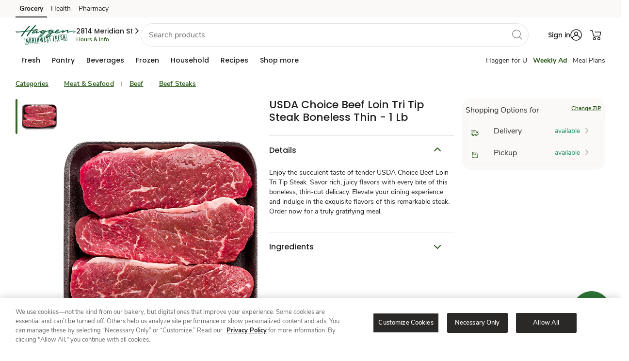

--- FILE ---
content_type: text/html; charset=utf-8
request_url: https://www.haggen.com/shop/product-details.960130167.html
body_size: 105042
content:
<!DOCTYPE html><html lang="en"><head><script src="/ofit-Life-a-Ser-had-O-furt-Meale-at-So-ple-broke" async></script><meta charSet="utf-8"/><meta name="viewport" content="width=device-width, initial-scale=1"/><meta name="viewport" content="width=device-width, initial-scale=1"/><link rel="stylesheet" href="/product/_next/static/css/1bdedd364279545a.css" data-precedence="next"/><link rel="stylesheet" href="/product/_next/static/css/8ed6efdba4e01995.css" data-precedence="next"/><link rel="preload" as="script" fetchPriority="low" href="/product/_next/static/chunks/webpack-b0e7846d74f9c45b.js"/><script src="/product/_next/static/chunks/fd9d1056-056d1d15bd2296ff.js" async=""></script><script src="/product/_next/static/chunks/117-aa868dc8d5e067dc.js" async=""></script><script src="/product/_next/static/chunks/main-app-acd51ae3277f2218.js" async=""></script><script src="/product/_next/static/chunks/360-7f216b2fcf27fb8f.js" async=""></script><script src="/product/_next/static/chunks/423-276aa22f88e40310.js" async=""></script><script src="/product/_next/static/chunks/503-a52edb627ab247b1.js" async=""></script><script src="/product/_next/static/chunks/app/details/%5Bbpn%5D/page-b615953bb659830c.js" async=""></script><script src="/product/_next/static/chunks/393-e768a17428dc8fe9.js" async=""></script><script src="/product/_next/static/chunks/app/layout-2e78095d1c049232.js" async=""></script><script type="text/javascript" src="/foundation/js/experimentation.bundle.js" async=""></script><meta http-equiv="Content-Security-Policy" content="default-src &#x27;self&#x27; &#x27;unsafe-inline&#x27; https://* &#x27;unsafe-eval&#x27;; img-src &#x27;self&#x27; https://* data: ; style-src &#x27;self&#x27; &#x27;unsafe-inline&#x27; https://*; child-src &#x27;self&#x27; &#x27;unsafe-inline&#x27; https://* &#x27;unsafe-eval&#x27; blob: ;"/><meta name="template" content="product-detail-page"/><meta name="allowedUserTypes" content="%5B%22A%22%2C%22G%22%2C%22R%22%2C%22C%22%5D"/><meta name="allowGuestAuthentication" content="true"/><meta name="redirections" content="%5B%5D"/><meta name="showZipcodeModal" content="true"/><link rel="preconnect" href="https://images.albertsons-media.com/"/><link rel="preconnect" href="https://assets.adobedtm.com"/><link rel="dns-prefetch" href="//cm.everesttech.net"/><link rel="dns-prefetch" href="//safewayinc.tt.omtrdc.net"/><link rel="dns-prefetch" href="//safewayinc.demdex.net"/><link rel="dns-prefetch" href="//stats.safeway.com"/><link rel="dns-prefetch" href="//www.google-analytics.com"/><link rel="dns-prefetch" href="//s.pinimg.com"/><link rel="dns-prefetch" href="//media-lax1.inq.com"/><link rel="dns-prefetch" href="//ct.pinterest.com"/><link rel="dns-prefetch" href="//connect.facebook.net"/><link rel="dns-prefetch" href="//albertsons.okta.com"/><link rel="dns-prefetch" href="//di.rlcdn.com"/><link rel="dns-prefetch" href="//albertsons.inq.com"/><link rel="preload" href="https://www.haggen.com/etc.clientlibs/wcax-commons/clientlibs/clientlib-jquery.min.js" as="script"/><link rel="preload" href="https://www.haggen.com/etc.clientlibs/wcax-commons/clientlibs/clientlib-base-v2.min.js" as="script"/><meta name="bannerType" content="www"/><link rel="icon" type="image/png" href="/product/favicons/haggen.ico"/><link rel="preload" href="https://www.haggen.com/etc.clientlibs/wcax-core/clientlibs/clientlib-unified-header/haggen.min.css" as="style"/><link rel="preload" href="https://www.haggen.com/etc.clientlibs/wcax-core/clientlibs/clientlib-unified-site/haggen.min.css" as="style"/><link rel="preload" href="https://www.haggen.com/product/_DST/ecom-banner-styles_green.css" as="style"/><title>USDA Choice Beef Loin Tri Tip Steak Boneless Thin - 1 Lb - haggen</title><meta name="description" content="Shop USDA Choice Beef Loin Tri Tip Steak Boneless Thin - 1 Lb from haggen. Browse our wide selection of Beef Steaks for Delivery or Drive Up &amp; Go to pick up at the store!"/><meta name="robots" content="index, follow"/><link rel="canonical" href="https://www.haggen.com/shop/product-details.960130167.html"/><meta property="og:title" content="USDA Choice Beef Loin Tri Tip Steak Boneless Thin - 1 Lb - haggen"/><meta property="og:description" content="Shop USDA Choice Beef Loin Tri Tip Steak Boneless Thin - 1 Lb from haggen. Browse our wide selection of Beef Steaks for Delivery or Drive Up &amp; Go to pick up at the store!"/><meta property="og:url" content="https://www.haggen.com/shop/product-details.960130167.html"/><meta property="og:site_name" content="haggen"/><meta property="og:image" content="https://images.albertsons-media.com/is/image/ABS/960130167?$ng-ecom-pdp-desktop$&amp;defaultImage=Not_Available"/><meta property="og:type" content="website"/><meta name="twitter:card" content="summary"/><meta name="twitter:title" content="USDA Choice Beef Loin Tri Tip Steak Boneless Thin - 1 Lb - haggen"/><meta name="twitter:description" content="Shop USDA Choice Beef Loin Tri Tip Steak Boneless Thin - 1 Lb from haggen. Browse our wide selection of Beef Steaks for Delivery or Drive Up &amp; Go to pick up at the store!"/><meta name="twitter:image" content="https://images.albertsons-media.com/is/image/ABS/960130167?$ng-ecom-pdp-desktop$&amp;defaultImage=Not_Available"/><style type="text/css" id="allAlertCSS">.hideAllAlert{display:none!important}</style><script data-testid="jqueryjs" src="https://www.haggen.com/etc.clientlibs/wcax-commons/clientlibs/clientlib-jquery.min.js"></script><script data-testid="on-loadjs" src="https://www.haggen.com/etc.clientlibs/wcax-core/clientlibs/clientlib-unified-onload.min.js"></script>

<!-- -->


    


<!-- -->

    <!-- -->

    
        
<script type="text/javascript">
        SWY.CONFIGSERVICE.initFeatureToggleConfig('{"isMarketplaceDisabled":true,"isWineShopDisabled":true,"enableWebOTP":true,"isProductAPIUpdateDisabled":true,"enableExpediaCard":true,"disableOfferDetailsSpa":false,"disableDigitalAddtoCartForAllUsers":false,"disableRecipePriceandServingSearch":false,"enableRewardHistoryV2":false,"enableExclusionStoreIDsFeature":true,"disabledDefaultBannerUnit":false,"disableBiaQscABTest":true,"disableGrsEndpoint":false,"rewardHistoryV2":true,"disableAdRelevance":false,"disableSplashModal":true,"disableEnhancedOfferSearchParams":false,"disableNgLibraryForLoyaltyCard":false,"enableCashReward":true,"disableLoyaltyCardCarousel":false,"disableDealsHub":false,"enablePointsHistory":true,"enableNewRewardModalBtnUI":true,"isCookieACIPrefixEnabled":true,"enableBiaPageMicroApps":true,"isNavigationEngineDisabled":false,"enableHomeSponsoredCategoryIcons":false,"enableSponsoredCategoryIcons":true,"enableisSyndicated":true,"disableWeeklyAdPznPage":true,"disableWeeklyAdPznByHhid":true,"disableWeeklyAdPznABTesting":true,"disableWeeklyAdPznCouponCarousel":false,"disableWeeklyAdPznCouponsGrid":false,"isSearchSponsoredVerticalVideoDisabledflag":false,"isCarouselRedesignDisabled":false,"isBPNArrayP13nDisabled":false,"enableAppleSignIn":false,"enableReleaseACICookie":true,"isPdpAsSpaAngularDisabled":false,"isGuestAddToCartDisabled":false,"isMealCarouselRedesignDisabled":true,"isLoyaltyCardCarouselRedesignDisabled":true,"dnfEligibilityDisabled":false,"enableFireworkEssentialCookie":false,"isVncDeepLinkDisabled":false,"isBiaHpToastDisabled":false,"disableDynamicFilters":false,"disableFreshPassBonusPathModal":false,"enableACIKMSI":true,"disableSearchScrollToTop":false,"disableBIApcRedesign":true,"isDigitalDeliDisabled":false,"isCarouselAvailabilityTagDisabled":true,"isGridAvailabilityTagDisabled":false,"disableUcaSegments":true,"enableNextPageToken":true,"isPdpLabelsDisabled":false,"isSearchRecipesEnabled":true,"disableConversationalSearch":false,"disableLimitConversationId":false,"isRowFillV2Enabled":true,"isSBCEnhanceEnable":true,"isDealsFeaturedCarouselDisabled":false,"isAislesFeaturedCarouselDisabled":false,"isPdpSponsoredSlotsDisabled":false,"disableEcomGalleryApi":true,"TestFF":false,"enableThirdPartyV2":true,"enableThirdPartySocialV2":true,"enableThirdPartyLoginHint":true,"isPromoAsFlexDisabled":true,"disablePromoFromHeader":false,"videoIncludeOffersDisabled":false,"isUniversalDisplayBeaconsDisabled":false,"isDuplicateClickBeaconsDisabled":false,"disableDynamicGridFacets":true,"enableSignInpopupWrapper":true,"isAdBlockVideoDisabled":false,"isSpCarouselProductTrackingDisabled":false,"fwVideoCaptionAdjustmentDisabled":false,"biaHomePageSessionRefreshDisabled":true,"disableSmartBasketV2":false,"enableSpecialOccasion":true,"isGiftingTooltipEnabled":true,"clientSideGAMGptScriptDisabled":false,"enableProfileComplete":true,"enableAdditionalAddresses":true,"isAccount180DaysEnabled":true,"standardIntroV2Enabled":true,"heroIntroV2Enabled":true,"enableAcctDashV2":true,"enablexAPIAccountDashboard":true,"enableProgressiveProfileRewardsPoints":true,"enableGiftingDefaultAddress":true,"enableSelectiveCartDfta":true,"mobileCTAFixDisabled":false,"isAislesFlexBannerEnabled":true,"disableMerchBannerV2":false,"isMarketingCardInProductCarouselDisabled":false,"userInfoSkipIfGuest":true,"enableOssmLogout":true,"enableDefaultAddressV2":true,"isInHouseEotDisabled":false,"isAlwaysOnSurveyDisabled":true,"ultraSkinnyOnetagTrackingEnabled":false,"enableOnboardingFramework":true,"enableNotificationBannerWebgen":true,"enableUrgentWebNotification":true,"isCustomCakesDisabled":false,"searchDuplicateGamAdsDisabled":false,"criteoBackfillEnabled":true,"isDigitalDeliPdsModalDisabled":false,"enableShopByCategoryWebgen":true,"enableSHLandingScreen":true,"enableUnityBanners":true,"isCateringDisabled":true,"enableFreshPassRebranding":true}');
    </script>

    

    <script type="text/javascript">

        SWY.CONFIGSERVICE.initBannerDomainMapConfig('{"www-acmemarkets":"https://www.acmemarkets.com","www-business-tomthumb":"https://business.tomthumb.com","www-shaws":"https://www.shaws.com","www-tomthumb":"https://www.tomthumb.com","www-business-albertsons":"https://business.albertsons.com","www-business-acmemarkets":"https://business.acmemarkets.com","www-vons":"https://www.vons.com","www-business-pavilions":"https://business.pavilions.com","www-business-shaws":"https://business.shaws.com","www-business-starmarket":"https://business.starmarket.com","www-carrsqc":"https://www.carrsqc.com","www-kingsfoodmarkets":"https://www.kingsfoodmarkets.com","www-pavilions":"https://www.pavilions.com","www-shopalbertsonsmarket":"https://www.shopalbertsonsmarket.com","www-safeway":"https://www.safeway.com","www-shopunitedsupermarkets":"https://www.shopunitedsupermarkets.com","www-business-safeway":"https://business.safeway.com","www-albertsons":"https://www.albertsons.com","www-andronicos":"https://www.andronicos.com","www-business-jewelosco":"https://business.jewelosco.com","www-starmarket":"https://www.starmarket.com","www-albertsonsmarket":"https://www.albertsonsmarket.com","www-haggen":"https://www.haggen.com","www-balduccis":"https://www.balduccis.com","www-shopmarketstreet":"https://www.shopmarketstreet.com","www-jewelosco":"https://www.jewelosco.com","www-business-vons":"https://business.vons.com","www-randalls":"https://www.randalls.com","www-shopamigos":"https://www.shopamigos.com","www-unitedsupermarkets":"https://www.unitedsupermarkets.com","www-business-randalls":"https://business.randalls.com"}');
        SWY.CONFIGSERVICE.initOktaConfig('{"mobileClientId":"0oad8aiwt7ZA7sWcz0h7","webClientId":"0oap6ku01XJqIRdl42p6","serviceClientId":"","unifiedLoginRedirectURI":"/bin/safeway/unified/sso/authorize","wwwLoginRedirectURI":"/bin/generic/sso/authorize","tokenPassToDotNet":"false","url":"https://albertsons.okta.com","issuer":"https://albertsons.okta.com/oauth2/ausp6soxrIyPrm8rS2p6","ossmLogoutRedirectURI":"/abs/int/sso/api/v1/auth/1p/logout","logoutRedirectURI":"/bin/safeway/unified/logout","tokenEndpoint":"https://albertsons.okta.com/oauth2/ausp6soxrIyPrm8rS2p6/v1/token","loginRedirectURI":"/bin/safeway/unified/sso/authorize","thirdPartyOauth2ServerId":"auso60ijvjO2uaYyQ2p7","maxAge":2700,"thirdPartyUrl":"https://ciam.albertsons.com/oauth2","authorizeEndpoint":"https://albertsons.okta.com/oauth2/ausp6soxrIyPrm8rS2p6/v1/authorize","appClientId":"","exchangeCode":"true"}');
        SWY.CONFIGSERVICE.initNimbusConfig('{"offerDefinitionPath":"/offer/{offerId}/definition","offerDefinitionCachePath":"/offer/{offerId}/definition/cacheTs/{offerTs}","couponImageBaseUrl":"https://www.safeway.com/CMS/j4u/offers/images/","offerTypes":{"U":"Unlimited use","O":"One time use","M":"One time use"},"couponTypes":{"PD":"Personalized Deal","MF":"Coupon","SC":"Coupon","CC":"Coupon","GR":"Grocery Reward","TR":"Monopoly Prize","WS":"Weekly Ad"},"filterCouponTypes":{"PD":"Personalized Deal","MF":"Coupon","SC":"Coupon","CC":"Coupon","manufacturerCoupons":"Coupon"},"couponActionTypes":{"CL":"Clip","CLD":"Clipped","AC":"ADD","ADC":"ADDED","CLC":"Clip Coupon","CLCUDC":"Clip Offer","SCC":"Activate","CC":"Bonus Path Completed"},"offerValidation":true,"usePcfEndpoint":false,"useXapiForOfferDetail":true,"useXapiForCoupons":true,"targetCompanionOffers":false,"arSubscriptionKey":"fee1766a73bf47e49fa1e6a02b53308c","arAuthorizeBasePath":"/abs/pub","arScriptBasePath":"/abs/pub","snsEndpointAllSubscriptionsKey":"379d5b830a494af18fb37cb379afb675"}');
        SWY.CONFIGSERVICE.initDatapowerConfig('{"clientId":"306b9569-2a31-4fb9-93aa-08332ba3c55d","clientSecret":"N4tK3pW7pP6nB4kL6vN4kW0rS5lE4qH2fY0aB2rK1eP5gK4yV5","host":"api-prod-origin.safeway.com","clientHost":"","datapowerBasePath":"/abs/pub","extBasePath":"/abs/ext","extClientId":"6b36fd48-5aa4-4e5b-933b-eaa390ce7ce1","extClientSecret":"dT8rC3eY5fM6oR2kN7rI3rB0hU3fJ0pS2qX4cG5wT1hD1iS6uD","datapowerxAPIBasePath":"/abs/pub","apimPcfJ4uBasePath":"/abs/pub/justforu","tokenvaultEndpoint":"/abs/int/ospg/tokenvault","tokenvaultSubscriptionKey":"0fa1435d95894cb08e5461e86cc666fb","cncHost":"api-aem-prod.albertsons.com","cncCtxPath":"/abs/pub/cnc","cncServiceBasePath":"/abs/int/cnc/ucaservice","cncServiceCvisBasePath":"/abs/pub/cnc/cvisservice","cncSubscriptionKey":"9e38e3f1d32a4279a49a264e0831ea46","chaseSubscriptionKey":"1d8f9e6f8b0d4ce29468d6d82f5847b8","xapiServiceBasePath":"/abs/int/xapi/storeresolver","xapiSubscriptionKey":"7bad9afbb87043b28519c4443106db06","apimSubscriptionKey":"9e38e3f1d32a4279a49a264e0831ea46","slocHost":"api-aem-prod.albertsons.com","slocEndpoint":"/abs/int/api/services/locator/getAllStores","slocSubscriptionKey":"dd36328fc6e14abd80df440f26369216","ppmsApimSubscriptionKey":"2e73596cec514ce78490d1e62004e746","ppmsApiEndpoint":"/abs/prodint/ppms/","csmsApiEndpoint":"/abs/pub/cnc/csmsservice/api/csms","csmsSocialApiEndpoint":"/abs/int/cnc/csmsservice/api/csms","xApiConvertHost":"www.safeway.com","xApiConvertBasePath":"/abs/int/xapi/osbb-xapi","ztpReceiptsBasepath":"/abs/qapub/ztp/receipt","ztpReceiptsSubscriptionKey":"95a180415fb546919d55525edbb5fbd7","xApiConvertSubscriptionKey":"60f30c9babf24cb595a9386f191b3502","includeDivestitureStoresFlag":"false","rxwaBasepath":"/abs/prod","b4uClippedSubscriptionKey":"442502f05e89457b845a6ef0aa43b261"}');
        SWY.CONFIGSERVICE.initStoreResolutionConfig('{"yextConfig":{"apiKey":"843b2f10cedf121969b2e44eab5f15aa","version":"20180530","limit":"10","radius":"200","isStackingLimitFeature":"true"},"shopDefaultZipcode":"98226","shopDefaultStoreId":"3430","bannerDefaultZipcode":"98226","bannerDefaultStoreId":"3430"}');
        SWY.CONFIGSERVICE.initQueryStringConfig('{"adobeAnalytics":["Cmpid","cmpid","Icmpid","icmpid","type","ch","cd","ck","cmpId","r","adobe_mc_sdid","adobe_mc_ref","ctype","FullSite","totalCoupons","couponsClipped","autoclipError","clipFailCode","clipFailMessage","ml"],"affiliateMarketing":["AID","PID","SID","Cjevent","cjevent","event","eventId","qtnt","eventid","category","division","eventCorrelationId","eventDateTime","eventName","externalOfferId","offerId"],"googleAnalytics":["UTM","utm_source","utm_medium","utm_campaign","utm_term","utm_content"],"salesforceMarketing":["push","pushCampaign","pushSection","PushOfferType","pushOfferId","deeplinkuid","emailToken"],"loyaltySearch":["storeId","langId","pageSize","query","queryFilter","currentPage"],"shopSearch":["q","aisle","brand","zipcode","deeplink","fq","departmentName","nutrition","price","offerType"],"otherAnalytics":["HHID","hhid","ADID","EID","SID","Theme","theme","themeNm","goto","action","modaltype","activetab","redirect_uri","clientId","state","scope"],"googleAdManager":["testad"]}');
        SWY.CONFIGSERVICE.initErumsConfig('{"store.apim.key":"c645e9387c654aa8ae253045f648bfac","slot.service.endpoint":"/abs/pub/slotservice/api/v1/slot","store.service.endpoint":"/abs/pub/erums/storeservice/api/v2/store/","cart.by.customer.path":"/cart/customer/","spa.editorder.endpoint":"/erums/order/edit","dnfcart.endpoint":"/erums/cart/dnf","apim.key":"c645e9387c654aa8ae253045f648bfac","cart.path":"/cart/","dug.store.service.endpoint":"/abs/pub/erums/storeservice/api/v2/store/dug","checkout.endpoint":"/ecom/checkout/modern1/clientcheckout","spa.checkout.endpoint":"/erums/checkout/","fullcart.endpoint":"/erums/cart/","xapi.apim.key":"3449ea63639a4542b377ebcb8aaac314","spa.slot.endpoint":"/erums/store/","erums.slot.service.endpoint":"/abs/pub/erums/slotservice/api/v2/slots","isErums_replaced":false,"orders.service.endpoint.v2":"/abs/pub/erums/orderservice/api/v2","delivery.pref.service.endpoint":"/abs/pub/xapi/erums/api/v1/delivery/preference","orders.service.endpoint":"/abs/pub/erums/orderservice/api/v1","xapi.pdreco.apim.key":"7bad9afbb87043b28519c4443106db06","cart.apim.key":"c645e9387c654aa8ae253045f648bfac","cart.service.endpoint":"/abs/pub/erums/cartservice/api/v1","cart.apim.trace":true,"editorder.oldversion":false,"erums_replacedBanners":["tomthumb","albertsons","vons","safeway","randalls","pavilions","jewelosco"],"store.apim.trace":true,"erums.enabled":true}');
        SWY.CONFIGSERVICE.initDomainConfig('{"trustedBannerDomains":["albertsons.com","jewelosco.com","pavilions.com","randalls.com","safeway.com","tomthumb.com","vons.com","acmemarkets.com","carrsqc.com","luckylowprices.com","shaws.com","starmarket.com","kingsfoodmarkets.com","balduccis.com","haggen.com","andronicos.com","shopamigos.com","shopalbertsonsmarket.com","shopmarketstreet.com","shopunitedsupermarkets.com"],"trustedNonBannerDomains":["albertsonscompanies.com","recipesandmeals.com","justforu.com","moreforu.com"],"trustedThirdPartyDomains":["jbgottstein.com","aviapartners.com","lucernefoods.com","shopplaywin.com"],"allTrustedDomains":["albertsons.com","jewelosco.com","pavilions.com","randalls.com","safeway.com","tomthumb.com","vons.com","acmemarkets.com","carrsqc.com","luckylowprices.com","shaws.com","starmarket.com","kingsfoodmarkets.com","balduccis.com","haggen.com","andronicos.com","shopamigos.com","shopalbertsonsmarket.com","shopmarketstreet.com","shopunitedsupermarkets.com","albertsonscompanies.com","recipesandmeals.com","justforu.com","moreforu.com","jbgottstein.com","aviapartners.com","lucernefoods.com","shopplaywin.com"],"defaultRedirectUrl":"/home.html","redirectDomainMap":{"food4less":"www.food4less.com","smithsfoodanddrug":"www.smithsfoodanddrug.com","bakersplus":"www.bakersplus.com","picknsave":"www.picknsave.com","marianos":"www.marianos.com","harristeeter":"www.harristeeter.com","ralphs":"www.ralphs.com","kingsoopers":"www.kingsoopers.com","dillons":"www.dillons.com","jaycfoods":"www.jaycfoods.com","qfc":"www.qfc.com","fredmeyer":"www.fredmeyer.com","foodsco":"www.foodsco.net","rulerfoods":"www.rulerfoods.com","metromarket":"www.metromarket.net","citymarket":"www.citymarket.com","owensmarket":"www.kroger.com","frysfood":"www.frysfood.com","pay-less":"www.pay-less.com","gerbes":"www.gerbes.com","kroger":"www.kroger.com"}}');
        SWY.CONFIGSERVICE.initWcaxXapiConfig('{"store.resolver.delivery.endpoint":"/abs/pub/xapi/storeresolver/delivery","targetedcontent.subkey":"f9e1663be74141f19d77e651d7ff3216","p13n.dnf.apimSubscriptionKeyHeader":"ocp-apim-subscription-key","sellerapi.sellerid.baseurl":"/abs/pub/osmi/mkpseller","store.resolver.storesByAddress.endpoint":"/abs/pub/xapi/storeresolver/v2/storesByAddress","plannedmeals.subkey":"24d88190dbe24ec1a87006f1c853d327","carousel.product.apibased.flag":false,"sponsoredads.domainapi.endpoint":"/abs/pub/EMSMSponsoredbanner/v1/sponsoredbanner","store.resolver.derivedecom.endpoint":"/abs/pub/xapi/storeresolver/derivedecom","globalHeader.getNavigation.endpoint":"/abs/int/xapi/web-navigation/webnavigation/getNavigation","carousel.rollout.banners":["vons","pavilions"],"globalHeader.getNavigation.subkey":"6c21edb7bcda4f0e918348db16147431","storehierarchymktp.subkey":"e914eec9448c4d5eb672debf5011cf8f","webpreload.storeflags.endpoint":"/abs/pub/xapi/preload/webpreload/storeflags","sns.contentservice.apim.subkey":"7bad9afbb87043b28519c4443106db06","targetedcontent.endpoint":"/abs/pub/xapi/cswebhome/contentServiceWebHome/getZone","store.resolver.pickup.endpoint":"/abs/pub/xapi/storeresolver/pickup","spotlightbanner.xapi.endpoint":"/abs/pub/xapi/sponsoredcontent/v2/spotlights","store.resolver.storetoshopping.endpoint":"/abs/pub/xapi/storeresolver/storetoshopping","targetedcontentv2.endpoint":"/abs/int/xapi/cswebhome/contentServiceWebHome/getZone","webgen.notification.subkey":"5bf18a05fe7e43a09f1071ecd3b6e618","webgen.notification.expiry":4,"sellerapi.sellerid.endpoint":"/api/v2/marketplace/sellers/sellerid/","sellerapi.zipCode.endpoint":"/api/v2/marketplace/sellers/zipcode/","ocrp.rewards.stackinglimit.endpoint":"/abs/pub/xapi/ocrp/rewards/stackinglimit","targetedContentLanding.subkey":"6c21edb7bcda4f0e918348db16147431","p13n.dnf.contentZoneEndpoint":"/content/web/getZone","s7.contextPath":"/is/image/ABS/","carousel.offer.apibased.flag":false,"ocrp.rewards.transaction.endpoint":"/abs/pub/xapi/ocrp/rewards/transactionhistory","s7.domain":"https://images.albertsons-media.com","store.resolver.ziptocity.endpoint":"/abs/pub/xapi/storeresolver/zipcodetocity","targetedcontentv2.subkey":"6c21edb7bcda4f0e918348db16147431","promiseapi.winelandingpromise.endpoint":"/abs/prodint/oslm/wineshippingpromise/api/v1/wineshipping/landingPromise","store.resolver.storeaddress.endpoint":"/abs/pub/xapi/storeresolver/storeaddress","sns.arservice.apim.contentTypeHeader":"Content-Type","sponsoredbanner.xapi.v2.endpoint":"/abs/pub/xapi/sponsoredcontent/v2/sponsoredbanner","promiseapi.sellermethods.subkey":"69a6e8653da34eee945c9683505890be","sns.arservice.all.endpoint":"/osar/snsorderorch/api/sns/","p13n.loyaltyCarousel.basePath":"/abs/pub/xapi/p13n/deals","ocrp.rewards.scorecard.endpoint":"/abs/pub/xapi/ocrp/rewards/scorecard","sellerapi.sellerid.subkey":"101cde6bf1b9485792d3966319df92e5","webgen.notification.endpoint":"/abs/int/xapi/osdy-xapi-web-inapp-msg/inappmsg/getMessages","store.resolver.all.endpoint.v2":"/abs/pub/xapi/storeresolver/v2/all","p13n.dnf.apimSubscriptionKeyValue":"f9e1663be74141f19d77e651d7ff3216","sellerapi.markettype":"ASIAN","store.resolver.instore.endpoint":"/abs/pub/xapi/storeresolver/instore","webpreload.storeflags.apim.key":"7bad9afbb87043b28519c4443106db06","wcax.xapi.apim.key":"7bad9afbb87043b28519c4443106db06","sns.arservice.apim.subkey":"379d5b830a494af18fb37cb379afb675","promiseapi.sellermethods.baseurl":"/abs/int/3pl/marketplace","sponsoredicons.domainapi.v2.endpoint":"/abs/pub/EMSMBanner/v2.3/icons","spotlightvideo.xapi.endpoint":"/abs/pub/xapi/sponsoredcontent/v2/spotlightvideo","plannedmeals.endpoint":"/abs/pub/dirm/menuservice/v1/planned-meals?storeId\u003d","store.resolver.all.endpoint":"/abs/pub/xapi/storeresolver/all","p13n.splashModal.basePath":"/abs/pub/xapi/p13n/recommendations","targetedContentLanding.endpoint":"/abs/int/xapi/cs-web-lp/webLandingPage/getZone","sns.contentservice.getzone.endpoint":"/abs/pub/xapi/sns/snscontentservice/getZone","promiseapi.sellermethods.endpoint":"/api/v1/sellerShipMethods","sponsoredads.domainapi.v2.endpoint":"/abs/pub/EMSMSponsoredbanner/v2/banners","wcax.domain.api.apim.key":"4d9ab73195dc4c5bb175015e2ad9a56d","p13n.genericCarousel.basePath":"/abs/pub/xapi/p13n/products","p13n.dnf.basepath":"/abs/pub/xapi/dnfservice","b4u.offers.filter.guest.endpoint":"/abs/pub/dce/offergallery/anonymous/offers/filter","promiseapi.winelandingpromise.subkey":"c2229190964b4e90aa35237137d65bed","ocrp.rewards.rewardshistory.endpoint":"/abs/pub/xapi/ocrp/rewards/rewardsHistory","sns.arservice.apim.subkeyHeader":"ocp-apim-subscription-key","store.resolver.zipcodetoshopping.endpoint":"/abs/pub/xapi/storeresolver/zipcodetoshopping","b4u.offers.filter.endpoint":"/abs/pub/dce/offergallery/offers/filter","storehierarchymktp.endpoint":"/abs/pub/xapi/v1/aisles/store-hierarchy","store.resolver.delivery.endpoint.v2":"/abs/pub/xapi/storeresolver/v2/delivery","globalHeader.getNavigation.timeout":3000,"ocrp.rewards.xapi.apim.key":"daedbc8e06814b3f857bfe1f00270865","sns.arauthorize.basepath":"/abs/pub","store.resolver.validate.endpoint":"/abs/pub/xapi/storeresolver/validate"}');
        SWY.CONFIGSERVICE.isEnableStoreIdSelectorOnPage = 'false'
        SWY.CONFIGSERVICE.initOsdpConfig('{"osdp.slot.promise.service.endpoint":"/abs/pub/osdp/slotpromiseservice/api/v1/promise/slots","osdp.apim.key":"6f4598048206487fb8402c5a359fa590"}');
        SWY.CONFIGSERVICE.initOMSConfig('{"oms.apim.key":"b4ce7897b35e4065a671242b66b4280d","oms.ordersummary.basepath":"/abs/pub/osco/ordersummarycountservice","apim.api.purchase.purchases.basepath":"/abs/pub/xapi/purchases","swy.api.purchase.service.purchases.apim.key":"7bad9afbb87043b28519c4443106db06","apim.api.purchase.lastorder.endpoint":"/lastorder","apim.api.purchase.pastpurchases.endpoint":"/pastpurchases"}');
        SWY.CONFIGSERVICE.initPopularSearches('{"popularSearches":["steak","seafood","corn","watermelon","chips","dip","ice cream","milk","eggs","bread"]}');
        SWY.CONFIGSERVICE.initSearchConfig('{"defaultBanner":"safeway","popularSearchesPath":"/content/safeway/banner-configurations/{banner}/popular-searches","b2cPopularSearchesPath":"/content/experience-fragments/www/{banner}/en/generic_content/popular-search/master/jcr:content/root/responsivegrid/popular_search_list.model.json","b2bPopularSearchesPath":"/content/experience-fragments/b2b/www/{banner}/en/generic_content/popular-search/master/jcr:content/root/responsivegrid/popular_search_list.model.json","maxAutoSuggestCount":"10","bloomReachSuggestHost":"prod.apim.azwestus.stratus.albertsons.com","bloomReachSuggestEndpoint":"/api/v1/suggest/","bloomReachCoreHost":"staging-core.dxpapi.com","bloomReachCoreEndpoint":"/api/v1/core/","apimHost":"","apimCoreEndpoint":"/api/v1/core/Search_Results","apimSubscriptionKey":"e914eec9448c4d5eb672debf5011cf8f","accountId":"6175","authKey":"eyxny75nafpl1ra4","domainKey":"albertsons","applyKeywordRedirect":"true","apimSearchPath":"/abs/pub/xapi","apimSearchProductsEndpoint":"/search/products","apimAislesProductsEndpoint":"/v1/aisles/products","apimSearchSponsoredCarouselEndpoint":"/search/sponsored-carousel","apimSearchPickedForYouEndpoint":"/pdreco/dietary-preferences","apimSearchP13nGenericEndpoint":"/p13n/products","apimP13nSubscriptionKey":"7bad9afbb87043b28519c4443106db06","apimAislesStoreHierarchyEndpoint":"/v1/aisles/storehierarchy","apimSearchProductsAPIPath":"/abs/pub/xapi/search/products","apimAislesProductsAPIPath":"/abs/pub/xapi/v1/aisles/products","apimPathwaySearchProductsEndpoint":"/wcax/pathway/search","apimPathwayCategoryProductsEndpoint":"/wcax/pathway/category","brPastPurchaseDebugKey":"abc123","brPastPurchaseDebugKeyFlag":"false","grsSuggestEndpoint":"/abs/pub/xapi/search/autosuggest","elasticSuggestEndpoint":"/abs/pub/xapi/search/elastic/autosuggestion","apimProgramSearchPath":"/abs/pub/xapi","apimProgramSearchProductsEndpoint":"/pgmsearch/v1/search/products","apimProgramSubscriptionKey":"5e790236c84e46338f4290aa1050cdd4","recipeByIdEndpoint":"/v2/recipe-discovery/by-id","recipeByCookbookIdEndpoint":"/v2/recipe-discovery/by-cookbook"}');
        SWY.CONFIGSERVICE.initPastOrderStatusConfig('{"past.order.status.apim.key":"d367a31524784bac9f143353d6716ad4","past.order.status.endpoint":"/abs/pub/oss/ossservice/api/v1/customer/"}');
        SWY.CONFIGSERVICE.initBringgConfig('{"order.status.check.time.min":2,"basepath":"/abs/pub","instore.pickup.path":"/3pl/orderservice/common/v1/pickupInfo","order.arrival.path":"/3pl/arrival/api/v1/event/mobileevents","order.details.path":"/3pl/abs/api/v2/order/details","apim.key":"d031a17fd5ca437e8d2c9d91327d4e6a","order.call.store.time.min":5,"apim.key.pickup":"d031a17fd5ca437e8d2c9d91327d4e6a"}');
        SWY.CONFIGSERVICE.initCatalogConfig('{"apim.api.catalog.increment.price.list.endpoint":"/catalog/incrementPriceList","apim.api.catalog.product.bpn.endpoint":"/catalog/products-by-bpn","catalog.service.enable":true,"apim.api.brand.index.service.path":"/abs/int/xapi","apim.api.catalog.deals.endpoint":"/catalog-deals/deals","swy.api.apim.catalog.service.baseurl":"prod.apim.azwestus.stratus.albertsons.com","mockinator.brand.index.endpoint":"/abs/devpub/mock-playback/mockinator/playback/brandIndexSearch","swy.api.catalog.service.apim.key":"e914eec9448c4d5eb672debf5011cf8f","apim.api.catalog.path":"/abs/pub/xapi","mockinator.brand.index.service.baseurl":"dev1.apim.azwestus.stratus.albertsons.com","api.catalog.timeout.brand.index":3000,"apim.api.catalog.cba.endpoint":"/catalog-deals/channel-based-availability","apim.api.brand.index.service.endpoint":"/v1/aisles/brandindex","apim.api.brand.index.service.baseurl":"api-aem-prod.albertsons.com","apim.api.catalog.departments.endpoint":"/catalog-deals/departments","apim.api.catalog.product.upc.endpoint":"/catalog/products-by-upc","api.catalog.timeout.product.by.bpn":1000,"apim.api.brand.index.service.key":"e914eec9448c4d5eb672debf5011cf8f","apim.api.catalog.virtual.shelf.endpoint":"/catalog-deals/virtual-shelf","swy.api.catalog.service.endpoint":"/abs/pub/catalog/catalogservice","catalog.xapi.enable":true,"internal.apim.base.path":"/abs/int/xapi","internal.apim.domain":"api-aem-prod.albertsons.com","mockinator.brand.index.service.api.key":"cc18c4fbb7f540099142b1f9adb2558f","swy.api.product.service.apim.key":"7bad9afbb87043b28519c4443106db06","internal.apim.subscription.key":"6c21edb7bcda4f0e918348db16147431","api.catalog.timeout.pdp.data":1500}');

        // If we need to auto Sign-In the user if it has a valid session token
        AB.COMMON.autoSignInIfSessionTokenAvailable();

        //Editorder api version by flag
        if (SWY.CONFIGSERVICE.erumsConfig['editorder.oldversion'] === false) {
            SWY.CONFIGSERVICE.erumsConfig['orders.service.endpoint'] = SWY.CONFIGSERVICE.erumsConfig['orders.service.endpoint.v2'];
        }
    </script>

    <!-- -->
    
        
            <!-- -->
        
    
    
    
    <script type="text/javascript">
        SWY.CONFIGSERVICE.init(
            '{"isNavigationEngineDisabled":"true","contentSiteGenericRootPath":"/content/shop/{banner}/en","brSEOWidgetRolloutBanners":["vons","safeway","jewelosco","tomthumb","albertsons"],"marketplaceAislesPageRootPath":"/content/shop/{banner}/en/marketplace/aisles","enableBreadcrumbForWinePDP":["safeway","vons","pavilions","andronicos","albertsons"],"wineStoreId":"5799","bannerIds":["tomthumb|6","albertsons|66","vons|2","safeway|1","randalls|5","pavilions|8","jewelosco|55","carrsqc|4","acmemarkets|77","starmarket|33","shaws|44","kingsfoodmarkets|16","balduccis|17","haggen|12","andronicos|24","shopamigos|22","shopmarketstreet|99","unitedsupermarkets|15","albertsonsmarket|11","shopunitedsupermarkets|15","shopalbertsonsmarket|11"],"couponCarouselDeferFlag":"true","customCategoryTitleFormat":"{brand} {nutrition} {name}","contentWwwXFGenericRootPath":"/content/experience-fragments/www/{banner}/en","restrictedPagesForAuthenticatedRegistered":["/welcome.html","/sign-in.html","/sign-in.error"],"contentXFGenericRootPath":"/content/experience-fragments/shop/{banner}/en","appIDs":["acmemarkets:667621570","albertsons:542751329","andronicos:1612170355","balduccis:1621119805","carrsqc:1497970569","haggen:1612169560","jewelosco:680797126","kingsfoodmarkets:1621119198","pavilions:512696094","randalls:541919605","safeway:521487551","shaws:672371243","starmarket:852361100","tomthumb:542062486","vons:507610946"],"recipesXfPageRoot":"/content/experience-fragments/shop/recipes","carouselOfferAPIBased":"false","domainScriptValue":"0dc498b2-10a1-45c6-8ebc-378735beffc5","reSignInPagePath":"/content/www/{banner}/en/account/re-sign-in","enableFullBreadcrumbForMarketplaceAisles":["safeway","jewelosco","albertsons","pavilions","vons","shaws","acmemarkets","balduccis","carrsqc","kingsfoodmarkets","randalls","starmarket","tomthumb"],"isClosedStoreEnabled":"true","carouselRolloutBanners":["vons","pavilions"],"bannerLevelSixtyHexKeyPath":"/content/safeway/banner-configurations/banners/level-sixty-hex-keys/jcr:content/list","sellerApiSellerIdBaseUrl":"/abs/qapub/mock-playback/mockinator/playback","aislePageTemplatePath":"/conf/{banner}/settings/wcm/templates/aisle-page","identifier":"SafewayECOMAPICommerce","nonShopBanners":[],"kafkaProductReplicationEnabled":"true","recipesXfRootPath":"/content/experience-fragments/shop/recipes","loginSuccessDefault":"/content/{banner}/en/home.html","sellerApiSellerIdEndpoint":"/api/seller/","wineLandingPagePath":"/content/www/{banner}/en/vineandcellar/landing/jcr:content","banners":["tomthumb","albertsons","vons","safeway","randalls","pavilions","jewelosco","carrsqc","shaws","acmemarkets","starmarket","haggen","andronicos","kingsfoodmarkets","balduccis","shopamigos","shopmarketstreet","unitedsupermarkets","albertsonsmarket","shopunitedsupermarkets","shopalbertsonsmarket"],"seoJsonLdMarkupFlag":"true","supportedBrowserVersions":["chrome:77|safari:11|chromium:77|edge:18|firefox:60"],"b2cTargetedAislePromoPath":"/content/experience-fragments/xf/aisle_promo","deepLinkPages":["/product-details","/recipes/detail","/search-results","/aisles","/recipes","/deals"],"recipesDetailPagePath":"/content/shop/{banner}/en/recipes/detail","searchResultsPathJ4U":"/content/www/{banner}/en/foru/coupons-deals","storeIdSelectorExcludedPagePaths":["/content/www/{banner}/en/home","/content/www/{banner}/en/foru/offer-details","/content/shop/{banner}/en/deals","/content/shop/{banner}/en/product-details","/content/www/{banner}/en/mobile-pickup","/content/www/{banner}/en/instore-pickup","/content/www/{banner}/en/my-vaccine-communication","/content/www/{banner}/en/my-vaccine-communication-unsubscribe","/content/www/{banner}/en/account","/content/www/{banner}/en/error-page","/content/www/{banner}/en/assistant","/content/www/{banner}/en/mobile-chat","/content/shop/{banner}/en/welcome","/content/shop/{banner}/en/purchases","/content/shop/{banner}/en/search-results","/content/shop/{banner}/en/error-page","/content/meals","/content/www/{banner}/en/mobile","/content/shop/{banner}/en/product-review","/content/www/{banner}/en/foru/rewards/reward-details"],"brSEOWidgetAccountId":["vons|6495","safeway|6551","jewelosco|6550","tomthumb|6549","albertsons|6567"],"wwwSignInPagePath":"/content/www/{banner}/en/account/sign-in","newCreateAccountBanners":["tomthumb","vons","randalls","albertsons","pavilions","jewelosco","safeway","carrsqc","shaws","acmemarkets","starmarket","kingsfoodmarkets","balduccis","haggen","andronicos"],"bannerUnitImpressionThreshold":"0.99","enablePrebookSlotModalFlag":"false","b2cTargetedPromoPath":"/content/experience-fragments/xf/promos","bannerProductPath":"/etc/commerce/products/{banner}","allowedPagesForPreviouslyAuthenticatedGuest":["/sign-in.html","/need-zipcode.html","/no-service.html","/notify.html","/sign-in.error","/accessibility-policy.html","/supply-chain-transparency.html","/multi-banner-login.html","/404.html","/500.html"],"sellerLandingPagePath":"/content/www/{banner}/en/{market}/{seller}","mobileFaqQueryContentPath":"/content/experience-fragments/xf/mobileapp/aisles/L2/faq","autoBlockJs":"","sellerApiSellerIdSubKey":"8ca6295a55f54368844b5982edc1cc01","freshPassRestrictedZipcodes":["86040"],"enableFullBreadcrumbForMarketplacePDP":["safeway","jewelosco","albertsons","pavilions","vons","shaws","acmemarkets","","balduccis","carrsqc","kingsfoodmarkets","randalls","starmarket","tomthumb"],"serialVersionUID":211302848551492111,"serverSideFacetRolloutBanners":["tomthumb--L4|L3","albertsons--L4|L3","vons--L4|L3","safeway--L4|L3","randalls--L4|L3","pavilions--L4|L3","jewelosco--L4|L3","carrsqc--L4|L3","shaws--L4|L3","acmemarkets--L4|L3","starmarket--L4|L3","kingsfoodmarkets--L4|L3","balduccis--L4|L3","haggen--L4|L3","andronicos--L4|L3"],"bannerDefaultLightHexKeyPath":"/content/safeway/banner-configurations/banners/default-light-hex-keys/jcr:content/list","bannerErrorMessagesPath":"/content/safeway/banner-configurations/{banner}/error-messages","catalogId":"1786","isServerSideFacetEnabled":false,"sellerApiShipMethodsEndpoint":"/api/v1/marketplace/sellerShipMethods","sellerInfoRootPath":"/content/experience-fragments/www/marketplace/sellerinformation/sellerinformation/jcr:content/root/responsivegrid/managesellerinformat/sellerInfo","carouselProductAPIBased":"false","loginTimeout":"1800","recipesHomePagePath":"/content/shop/{banner}/en/recipes","isDivestitureDisabled":"true","cookiesSecureFlag":"true","mobileAislesQueryContentPath":"/content/experience-fragments/xf/mobileapp/aisles/L2","mobileDefaultFragmentPath":"/content/experience-fragments/xf/mobileapp/aisles/L2/all-l2-default","bannerDefaultHexKeyPath":"/content/safeway/banner-configurations/banners/default-hex-keys/jcr:content/list","mobileCopyBlockQueryContentPath":"/content/experience-fragments/xf/mobileapp/aisles/L2/copyblocks","contentWwwSiteGenericRootPath":"/content/www/{banner}/en","supportedBrowserVersionsMobile":["chrome:77|safari:11|chromium:77|edge:18|firefox:69|samsungbrowser:10.1|silk:76"],"isUpdatePreferenceEnabled":"false","allowedPagesForAnonymous":["/welcome.html","/sign-in.html","/no-service.html","/notify.html","/welcome-back.html","/need-zipcode.html","/sign-in.error","/accessibility-policy.html","/supply-chain-transparency.html","/recipes/detail","/multi-banner-login.html","/recipes","/deals","/404.html","/500.html","/no-service.error"],"widgetId":"yjq2e6j7","userInfoDefaultStoreFlag":"true","bannerForUKeyPath":"/content/safeway/banner-configurations/banners/banner-foru-keys/jcr:content/list","b2cDefaultPromoPath":"/content/experience-fragments/xf/aisle_promo/default","notMigratedUnityBanners":["shopamigos|amigosunited.com","shopalbertsonsmarket|albertsonsmarket.com","shopunitedsupermarkets|unitedsupermarkets.com","shopmarketstreet|marketstreetunited.com"],"storesConfigPath":"/content/safeway/banner-configurations/{banner}/b2cstoreconfig","wwwBanners":["tomthumb","albertsons","vons","safeway","randalls","pavilions","jewelosco","carrsqc","acmemarkets","starmarket","shaws","kingsfoodmarkets","balduccis","haggen","andronicos","shopamigos","shopmarketstreet","unitedsupermarkets","albertsonsmarket","shopunitedsupermarkets","shopalbertsonsmarket"],"storeIdSelectorIncludedPagePaths":["/content/www","/content/shop"],"seoConfigurationsPath":"/content/safeway/seo-configurations/aisles-descr-templates","recipeIngredientsPath":"/content/shop/{banner}/en/recipes/ingredients","bannerKeyPath":"/content/safeway/banner-configurations/banners/banner-keys/jcr:content/list","bannerColorThemeKeyPath":"/content/safeway/banner-configurations/banners/color-theme-keys/jcr:content/list","loginPageDefault":"/content/{banner}/en.html","b2cGlobalDefaultPromoPath":"/content/experience-fragments/xf/aisle_promo/default/globalDefault/master/jcr:content/root/responsivegrid/promo","searchResultsPath":"/content/shop/{banner}/en/search-results","aislesPageRoot":"/content/shop/{banner}/en/aisles","aislesXfPageRoot":"/content/experience-fragments/shop/{banner}/en/aisles","wwwHomePagePath":"/content/www/{banner}/en/home","appClipBundleIds":["acmemarkets:com.mywebgrocer.acme.Clip ","albertsons:com.mywebgrocer.albertsons.Clip ","andronicos:com.andronicos.j4u.Clip","balduccis:com.balduccis.j4u.Clip ","carrsqc:com.carrs.shop.Clip ","haggen:com.haggen.j4u.Clip","jewelosco:com.mywebgrocer.jewelosco.Clip ","kingsfoodmarkets:com.kings.j4u.Clip ","pavilions:com.pavilions.j4u.Clip ","randalls:com.randalls.j4u.Clip ","safeway:com.safeway.j4u.Clip ","shaws:com.mywebgrocer.shaws.Clip ","starmarket:com.mywebgrocer.starmarket.Clip ","tomthumb:com.tomthumb.j4u.Clip ","vons:com.vons.j4u.Clip "],"restrictedPagesForAuthenticatedGuest":["/welcome.html","/all.html","/last-order.html","/edit-past-purchases.html","/delivery-preference.html"],"storeImporterActiveService":"com.safeway.app.wcax.shop.bloomreach.services.BloomreachStoreHierarchyImportServiceImpl"}',
            '{"displayableBanner":"Haggen","banner":"haggen"}',
            '{"snsSubscribedCTAText":"Subscribe and add to cart","powerReviewsCookieList":"__pr.50z2xd,__pr.krtyrz","snsNextRecurringOrderText":"Next recurring order","snsScheduledText":"Scheduled:","safeway_club_price":"Sales Price","buy_one_get_one_free":"Buy One Get One Free","promoDescription":"Sales Price","sale_price":"Sales Price","bogoOfferText":"Add 2 for offer","proposition65WarningHeader":"California Proposition 65 Warning","snsText":"Schedule \u0026 Save","enhanceContentCookieList":"salsify_session_id","snsAboutProgramText":"About Schedule \u0026 Save","cartList":"1P,3P_MARKETPLACE,1P_Wine","snsDescription":"Subscribe for recurring pickup or delivery. Change or cancel anytime.","prop65WarningHeader":"Prop 65 WARNING","snsOffer":"5%"}'
        );
    </script>

    
    
        <script type="text/javascript">
            SWY.ENFORCEMENT.performPageEnforcement();
            SWY.ENFORCEMENT.storeFlagsInit();
        </script>
    




<script data-testid="aem-lazyload-loadjs" src="https://www.haggen.com/etc.clientlibs/wcax-core/clientlibs/clientlib-lazy.min.js" defer=""></script><script data-testid="aem-gamjs" src="https://www.haggen.com/etc.clientlibs/wcax-core/clientlibs/clientlib-gam-header.min.js"></script><link href="https://www.haggen.com/etc.clientlibs/wcax-core/clientlibs/clientlib-unified-header/haggen.min.css" rel="stylesheet"/><link href="https://www.haggen.com/etc.clientlibs/wcax-core/clientlibs/clientlib-unified-site/haggen.min.css" rel="stylesheet"/><link href="/product/_DST/ecom-banner-styles_green.css" rel="stylesheet"/><script data-testid="analytics" src="//assets.adobedtm.com/launch-ENd8a7ca47a5e943c9915bbea04a4d1b05.min.js"></script><script src="/product/_next/static/chunks/polyfills-42372ed130431b0a.js" noModule=""></script></head><body class="main-wrapper"><header><div>

    



<div class="xf-content-height">
    


<div class="aem-Grid aem-Grid--12 aem-Grid--default--12 ">
    
    <div class="responsivegrid aem-GridColumn aem-GridColumn--default--12">


<div class="aem-Grid aem-Grid--12 aem-Grid--default--12 ">
    
    <div class="unsupported-browser aem-GridColumn aem-GridColumn--default--12">

<div id="unsupportedBrowser" class="unsupported-browser-container" role="region" tabindex="-1">
    <div class="unsupported-browser-title">
        Unsupported browser 
    </div>
    <p class="unsupported-browser-text">
        You're currently using an unsupported browser, which may impact the sites display and prevent key functionality. Update your browser now for greater security, speed, and the best experience on this site. <a href="https://www.haggen.com/lp/supported-browsers.html">View supported browsers</a>.
   </p>
    <button onclick="UnsupportedBrowser.closeButton()" class="unsupported-browser-button" aria-label="Close">✕</button>
</div></div>
<div class="unified-header-v3 unified-header aem-GridColumn aem-GridColumn--default--12">

</div>
<div class="experiencefragment aem-GridColumn aem-GridColumn--default--12">

    
    

    



<div class="xf-content-height">
    


<div class="aem-Grid aem-Grid--12 aem-Grid--default--12 ">
    
    <div class="responsivegrid aem-GridColumn aem-GridColumn--default--12">


<div class="aem-Grid aem-Grid--12 aem-Grid--default--12 ">
    
    
    
</div>
</div>
<div class="global-header-proxy global-header aem-GridColumn aem-GridColumn--default--12">



    
        <!-- This is global header -->
        <div class="categories-flyout-backdrop" role="none"></div>
        <global-header>
            


<div class="aem-Grid aem-Grid--12 aem-Grid--default--12 ">
    
    <div class="primary-bar-proxy primary aem-GridColumn aem-GridColumn--default--12">
<!-- Webgen Notification Banner with Feature Flag -->



    <webgen-priority-web-banner-component></webgen-priority-web-banner-component>



<div class="back-to-top-home position-relative p_skip">
    <a class="sr-only-focusable sr-only skip-to-search-content position-absolute d-block" id="skipToSearchContent" href="#" onclick="AB.ARIA.skipToSearch();return false;">Skip to search</a>
    <a class="sr-only-focusable sr-only skip-to-main-content position-absolute d-block" id="skipToMainContent" href="#" onclick="AB.ARIA.skipToMainContent();return false;">Skip to main
        content</a>
    <a class="sr-only-focusable sr-only skip-to-search-content position-absolute d-block" id="skipToCookieConsent" href="#" onclick="AB.ARIA.skipToCookieConsent();return false;">Skip to cookie settings</a>
    <a class="sr-only-focusable sr-only skip-to-search-content position-absolute d-block" id="skipToChat" href="#" onclick="AB.ARIA.skipToChat();return false;">Skip to chat</a>
</div>
<primary-bar>
    <div class="p_nav-container" aria-label="primary" role="navigation">
        <div class="p_nav d-flex" data-qa="hmnv_pb" role="list">
            <a href="https://www.haggen.com" target="_blank" aria-current="page" aria-label="Grocery (opens in a new tab)" class="p_nav__link p_nav__link--active" onclick="window.AB?.DATALAYER?.setTopNavLinkClicks(this.innerText)">
                Grocery
            </a>
        
            <a href="/health.html" target="_blank" aria-label="Health (opens in a new tab)" class="p_nav__link " onclick="window.AB?.DATALAYER?.setTopNavLinkClicks(this.innerText)">
                Health
            </a>
        
            <a href="/pharmacy.html?utm_source=groceryIngress" target="_blank" aria-label="Pharmacy (opens in a new tab)" class="p_nav__link " onclick="window.AB?.DATALAYER?.setTopNavLinkClicks(this.innerText)">
                Pharmacy
            </a>
        </div>
    </div>
</primary-bar>
</div>
<div class="secondary-bar-proxy secondary aem-GridColumn aem-GridColumn--default--12">

<!-- TODO: Remove this once the syndicate header is implemented -->
<meta name="syndicatedHeader" content="false"/>
<div class="s_nav-container" aria-label="banner" role="navigation">
    <secondary-bar class="s_nav d-flex align-items-center flex-start w-100 menu-nav__wrapper border-0 justify-content-start unified-walled-header  " data-qa="hdr_sb" data-mktp-sellers-url="{&#34;10023721&#34;:&#34;/marketplace/landing/sweetleaf.html&#34;,&#34;10025624&#34;:&#34;/marketplace/landing/medicalrite.html&#34;,&#34;10023522&#34;:&#34;/marketplace/landing/toynktoys.html&#34;,&#34;555080&#34;:&#34;/marketplace/landing/kehe.html&#34;,&#34;10023406&#34;:&#34;/marketplace/landing/zulaykitchen.html&#34;,&#34;10023607&#34;:&#34;/marketplace/landing/papercardsgreetingcardstore.html&#34;,&#34;10013083&#34;:&#34;/content/www/haggen/en/marketplace/landing/raniindianbrand.html&#34;,&#34;10008338&#34;:&#34;/content/www/haggen/en/marketplace/landing/specialtyfoodsshop.html&#34;,&#34;10010201&#34;:&#34;/content/www/haggen/en/marketplace/landing/cozyfarm.html&#34;,&#34;10025035&#34;:&#34;/marketplace/landing/drive.html&#34;,&#34;175897&#34;:&#34;/content/www/haggen/en/marketplace/landing/overjoyedboutique.html&#34;,&#34;10009181&#34;:&#34;/content/www/haggen/en/marketplace/landing/lighthousebeauty.html&#34;,&#34;514607&#34;:&#34;/marketplace/landing/gourmetdash.html&#34;,&#34;10010966&#34;:&#34;/content/www/haggen/en/marketplace/landing/ditaliafoods.html&#34;,&#34;10021555&#34;:&#34;/content/www/haggen/en/marketplace/landing/mafete.html&#34;,&#34;10016782&#34;:&#34;/content/www/haggen/en/marketplace/landing/flipcost.html&#34;,&#34;10017596&#34;:&#34;/content/www/haggen/en/marketplace/landing/lrbeautyhome.html&#34;,&#34;544414&#34;:&#34;/marketplace/landing/honeystinger.html&#34;,&#34;10023695&#34;:&#34;/marketplace/landing/megacasa.html&#34;,&#34;10020304&#34;:&#34;/marketplace/landing/splendidspoon.html&#34;,&#34;10026929&#34;:&#34;/marketplace/landing/mindware.html&#34;,&#34;10010477&#34;:&#34;/content/www/haggen/en/marketplace/landing/meliibaby.html&#34;,&#34;10012414&#34;:&#34;/content/www/haggen/en/marketplace/landing/thespiceway.html&#34;,&#34;10012413&#34;:&#34;/content/www/haggen/en/marketplace/landing/zifitiindiangrocer.html&#34;,&#34;10013424&#34;:&#34;/content/www/haggen/en/marketplace/landing/gourmetdis.html&#34;,&#34;10010399&#34;:&#34;/content/www/haggen/en/marketplace/landing/mantovaitalianfood.html&#34;,&#34;10011045&#34;:&#34;/content/www/haggen/en/marketplace/landing/medineterranean.html&#34;,&#34;10025442&#34;:&#34;/marketplace/landing/shinerich.html&#34;,&#34;10023188&#34;:&#34;/marketplace/landing/iherb.html&#34;,&#34;10020031&#34;:&#34;/content/www/haggen/en/marketplace/landing/veghouse.html&#34;,&#34;10008242&#34;:&#34;/content/www/haggen/en/marketplace/landing/elitecommerce.html&#34;,&#34;10017780&#34;:&#34;/content/www/haggen/en/marketplace/landing/everydaygoods.html&#34;,&#34;10019760&#34;:&#34;/content/www/haggen/en/marketplace/landing/mentari.html&#34;,&#34;10024634&#34;:&#34;/marketplace/landing/nativepath.html&#34;,&#34;10021601&#34;:&#34;/content/www/haggen/en/marketplace/landing/berghoff.html&#34;,&#34;10023068&#34;:&#34;/marketplace/landing/mexmax.html&#34;,&#34;10022774&#34;:&#34;/marketplace/landing/ispice.html&#34;,&#34;10026930&#34;:&#34;/marketplace/landing/oriental-trading.html&#34;,&#34;10021685&#34;:&#34;/marketplace/landing/rainforestdeals.html&#34;,&#34;10013262&#34;:&#34;/content/www/haggen/en/marketplace/landing/foodservicedirect.html&#34;,&#34;10020636&#34;:&#34;/marketplace/landing/karat.html&#34;,&#34;10022815&#34;:&#34;/marketplace/landing/buyitbythecase.html&#34;,&#34;10023705&#34;:&#34;/marketplace/landing/truthbar.html&#34;,&#34;10017818&#34;:&#34;/content/www/haggen/en/marketplace/landing/unbeatablesale.html&#34;,&#34;505603&#34;:&#34;/marketplace/landing/lolaproducts.html&#34;,&#34;10009289&#34;:&#34;/content/www/haggen/en/marketplace/landing/universobrands.html&#34;,&#34;544212&#34;:&#34;/content/www/haggen/en/marketplace/landing/valleypet.html&#34;,&#34;10025453&#34;:&#34;/marketplace/landing/simsupply.html&#34;,&#34;10017813&#34;:&#34;/content/www/haggen/en/marketplace/landing/funflavorsbox.html&#34;,&#34;10016965&#34;:&#34;/content/www/haggen/en/marketplace/landing/trustables.html&#34;,&#34;10018306&#34;:&#34;/content/www/haggen/en/marketplace/landing/restockit.html&#34;,&#34;10011834&#34;:&#34;/content/www/haggen/en/marketplace/landing/honestmedical.html&#34;,&#34;10027119&#34;:&#34;/marketplace/landing/plantsome.html&#34;,&#34;10019710&#34;:&#34;/content/www/haggen/en/marketplace/landing/whisha.html&#34;,&#34;10005507&#34;:&#34;/content/www/haggen/en/marketplace/landing/naturalbulkgoods.html&#34;,&#34;10022823&#34;:&#34;/marketplace/landing/rivercolonytrading.html&#34;,&#34;10007651&#34;:&#34;/content/www/haggen/en/marketplace/landing/ishopindiangrocery.html&#34;,&#34;10010731&#34;:&#34;/content/www/haggen/en/marketplace/landing/quarkbaby.html&#34;,&#34;10013524&#34;:&#34;/content/www/haggen/en/marketplace/landing/olababy.html&#34;,&#34;10025223&#34;:&#34;/marketplace/landing/esseorganics.html&#34;,&#34;10016878&#34;:&#34;/content/www/haggen/en/marketplace/landing/evitamins.html&#34;,&#34;10017604&#34;:&#34;/content/www/haggen/en/marketplace/landing/wellnesstar.html&#34;,&#34;10022473&#34;:&#34;/marketplace/landing/beautogen.html&#34;,&#34;10022070&#34;:&#34;/marketplace/landing/bakerssecret.html&#34;,&#34;10011747&#34;:&#34;/content/www/haggen/en/marketplace/landing/macrobaby.html&#34;}">
        
            <button class="secondary-bar-hamburger s_nav__hamburger_menu" aria-label="Navigation menu" aria-expanded="false" aria-live="polite">
                <div class="svg-hamburger-icon"></div>
            </button>

        
        <a class="s_nav__logo" href="/" aria-label="haggen Homepage">
            <img class="s_nav__logo__haggen " src="//images.albertsons-media.com/is/image/ABS/nav-haggen-logo" alt="haggen logo" aria-hidden="true" data-qa="hdr_sb_lg"/>
        </a>
        <div class="modal small-screen fade d-none" data-qa="" id="smalltoolTipModal" role="dialog">
            <div class="modal-dialog modal-dialog-centered">
                <div class="address-modal-content w-100 d-flex flex-column position-relative">
                    <div tabindex="0" id="smalltooltipMessage" aria-label="" style="position:absolute; left:-9999px; width:1px; height:1px; opacity:0;">
                    </div>

                    <div class="address-modal-content__body" aria-live="assertive" role="alert" aria-labelledby="small-tooltip-title" aria-describedby="small-tooltip-description small-tooltip-address">
                        <div class="address-modal-content__arrow position-absolute"></div>
                        <p id="small-tooltip-title" class="text-l-b--snow m-0">
                                            Welcome back!
                        </p>
                        <p id="small-tooltip-description" class="text-m--snow m-0">
                            You're currently shopping with your default address:
                        </p>
                        <p id="small-tooltip-address" class="text-m--snow m-0">
                        </p>
                    </div>
                    <div class="address-modal-content__body__action d-flex justify-content-end ml-auto pr-2 pb-2">
                        <button class="pds-btn pds-btn-size__small pds-btn-outlined--inverse-neutral d-flex align-items-center justify-content-center" aria-label="Got it" data-dismiss="modal">
                            Got it
                        </button>
                    </div>
                </div>
            </div>
        </div>
        
            <div aria-label="Store Location" role="region" class="s_nav_fulfillment s_nav_fulfillment-container s_nav_fulfillment-desktop s_nav_fullfilment_store_lg flex-column flex-start justify-content-center">
                <div id="fulFillMentAddressNav" class="s_nav_fulfillment_address d-flex align-items-center justify-content-start w-100" tabindex="0" role="button">
                    <!-- if loading -->
                    <div class="s_nav_fulfillment_address-text s_nav_fulfillment_loading-text" data-qa="hdr_sb_ff_ddr_txt"></div>
                    <div class="s_nav_fulfillment_address-skeleton" data-qa="hdr_sb_ff_ddr_skltn"></div>
                    <!-- else show address -->
                    
                        <div id="openFulfillmentModalButton" class="s_nav_fulfillment_address-container open-fulfillment-modal d-flex" data-qa="hdr_sb_ff_ddr_txt">
                            <span class="address-text s_nav_fulfillment_address-text"></span>
                            <span class="s-nav-icon-right d-none" data-qa="hdr_sb_ff_ddr_chevron" style="color: #1f1e1e;"></span>
                        </div>
                    
                    
                </div>
                <div class="modal fade d-none" data-qa="" id="toolTipModal" role="dialog">
                    <div class="modal-dialog modal-dialog-centered">
                        <div class="address-modal-content w-100 d-flex flex-column position-relative">
                            <div tabindex="0" id="tooltipMessage" aria-label="" style="position:absolute; left:-9999px; width:1px; height:1px; opacity:0;">
                            </div>

                            <div class="address-modal-content__body" aria-live="assertive" role="alert" aria-labelledby="tooltip-title" aria-describedby="tooltip-description tooltip-address">
                                <div class="address-modal-content__arrow position-absolute"></div>
                                <p id="tooltip-title" class="text-l-b--snow m-0">
                                Welcome back!
                                </p>
                                <p id="tooltip-description" class="text-m--snow m-0">
                                You're currently shopping with your default address:
                                </p>
                                <p id="tooltip-address" class="text-m--snow m-0">
                                </p>
                            </div>
                            <div class="address-modal-content__body__action d-flex justify-content-end ml-auto pr-2 pb-2">
                                <button class="pds-btn pds-btn-size__small pds-btn-outlined--inverse-neutral d-flex align-items-center justify-content-center" aria-label="Got it" data-dismiss="modal">
                                    Got it
                                </button>
                            </div>
                        </div>
                    </div>
                </div>
                <div class="d-flex align-items-center justify-content-start flex-wrap">
                    <div class="s_nav_fulfillment_links d-flex align-items-center justify-content-start flex-wrap">
                        
                            <div class="s_nav_fulfillment_reserve-skeleton d-none"></div>
                            <a href="https://www.haggen.com/erums/store/prebook" class="s_nav_fulfillment_link fulfillment_link_reserve d-flex align-items-center" role="link" data-qa="hdr_sb_ff_ddr_lnk_info" onclick="AB?.DATALAYER?.analyticsCTATracking('cta:' + AB?.DATALAYER?.pathSections.join(':') + '|link|reserve')">
                                <span class="svg-flash-icon d-none" data-qa="rsrv-nv-flshdg-blt"></span>
                            </a>
                            <div class="dot fulfillment_link-separator d-none"></div>
                        
                        <a href="https://local.haggen.com/search.html" class="s_nav_fulfillment_link fulfillment_link_storeInfo yourstore-class" aria-label="Store hours & info" data-qa="hdr_sb_ff_ddr_lnk_info" onclick="AB.COMMON.setTopNavPreviousPage(this, false, 'top_headernavigation', 'view')"></a>

                    </div>
                </div>
            </div>
            
    
    
    
    

    
    

    
    
    <div class="sr-only" aria-live="polite" id="toast_message_aria-polite"></div>
    <div id="focus_here" tabindex="-1"></div>
    <div class="toast-message" id="toastMessage" tabindex="-1">
        
            <i class="search-check-mark"></i>
        
        <span class="toast-target"></span>
    </div>
    
    
    <div class="s_nav_search">
        <div class="search-wrapper search-nav">
            <form class="search-nav__search-form" action="/shop/search-results.html" role="search" name="search-form" style="padding: 0px;">
                <div class="search-container" data-autosuggestsize="10">
                    <div class="search-container-wrapper">
                        <input id="skip-main-content" class="search-nav__input form-control input-search ecomm-search product-search-enabled body-m" name="q" autocomplete="off" type="search" aria-label="Search combobox editable has autocomplete search everything at haggen online in store" role="combobox" aria-expanded="false" aria-controls="search-suggestions" aria-autocomplete="list" maxlength="100" placeholder="Search products" data-qa="srch-inpt"/>
                        <button class="search-nav__icon searchBtn svg-icon-search-grey" aria-label="search" data-qa="srch-inpt-cls-btn">
                            <i class="svg-icon svg-icon-search-grey" data-qa="hdr_srchcn"></i>
                            <i class="svg-icon svg-icon-search-Close" data-qa="hdr_srchcls"></i>
                        </button>
                    </div>
                </div>
            </form>
        </div>
    </div>
      


        

        <div class="secondary_nav">

        </div>
        <div class="secondary_nav_list">

        

        

        

        

        

        

        

        

        </div>
        <div class="w-auto h-auto ml-auto p-0 border-0">
            <div class="icon-container d-flex align-items-center justify-content-center" aria-label="Account and Cart" role="navigation">
                <ul class="d-flex m-0 p-0 list-unstyled">
                    <li class="menu-nav__list-item first__item ">
                        
                            <a id="auth_signin_link" class="s_bar__account_link d-inline-flex justify-content-center align-items-center menu-nav__profile-button" role="button" title="" aria-label="Account menu" aria-expanded="false" data-qa="hdr-accnt-lnk">
                            <span class="button__item d-none menu-nav__profile-button-sign-in-up d-md-inline-block dst-sign-in-up user-greeting s_user-greeting s_bar__account_text text-decoration-none" data-qa="hdr-accnt-nm">Sign in</span>
                                <span aria-hidden="true" class="icon s-svg-account-icon button__item" data-qa="hdr-accnt-icn"></span>
                            </a>
                        
                        
                    </li>
                    <li class="menu-nav__list-item last__item">
                        
                            <a id="abCart" class="s_bar__cart_link d-inline-flex justify-content-center align-items-center menu-nav__sub-item-container ab-cart" href="javascript:;" aria-label="Shopping Cart" title="View Shopping Cart" role="button" data-qa="hdr-crt-lnk">
                            <span id="abCartMini" aria-hidden="true" class="menu-nav__cart button__item">
                                <span class="icon s-svg-cart-icon dst__svg-cart" data-qa="hdr-crt-icn"></span>
                                <!-- Badge-->
                            <div class="badge-icon s_badge-icon d-none position-absolute">
                                <span class="badge-text s_badge-text text-center position-absolute" data-qa="hdr-crt-txt-plus"></span>
                            </div>
                                <!-- Badge-->
                            </span>
                            </a>
                        
                        
                    </li>
                </ul>
                <span aria-hidden="true" class="button__item menu-nav__red-caret-down d-none"></span>
            </div>
            <div class="menu-nav__content d-none invisible">
                <div class="menu-nav__mobile-menu-trigger d-none">
                    <div class="menu-nav__icon-container d-lg-none d-none">
                    </div>
                </div>
            </div>
        </div>

    </secondary-bar>
</div>


<div class="myaccount-flyout-wrapper s-myaccount-flyout-wrapper" role="none">
    <div class="myAccount-flyout-backdrop" tabindex="0" role="button" aria-label="Close account menu"></div>
    <div id="menu" class="sidebar sidebar-target" role="dialog">
        <div class="sidebar-myaccount-flyout px-3 pt-4 pb-5">
            <div class="sidebar__user-welcome sidebar__user-greet d-none">
                <p class="sidebar__user-welcome__message"></p>
                <button type="button" class="sidebar__user-welcome__close d-none" aria-label="close account menu">
                </button>
            </div>
            
                <div class="account_menu__heading">
                    <div class="account_menu__user-logo" data-qa="nvg-eng-act-flt-img">
                        <svg width="24" height="24" viewBox="0 0 24 24" fill="none" xmlns="http://www.w3.org/2000/svg" data-qa="hdr-rwrds-icn">
                            <g clip-path="url(#clip0_485_21150)">
                                <g clip-path="url(#clip1_485_21150)">
                                    <path d="M4.43335 7.51346V8.29889H5.51906V7.51346C5.51906 5.27638 7.33906 3.45632 9.57621 3.45632H18.1476C20.3847 3.45632 22.2048 5.27638 22.2048 7.51346V16.0849C22.2048 18.322 20.3847 20.142 18.1476 20.142H9.57621C7.33906 20.142 5.51906 18.322 5.51906 16.0849V15.2861H4.43335V16.0849C4.43335 18.8617 6.63411 21.1246 9.38663 21.2243H18.3372C21.0897 21.1246 23.2905 18.8617 23.2905 16.0849V7.51346C23.2905 4.67312 20.9879 2.37061 18.1476 2.37061H9.57621C6.73586 2.37061 4.43335 4.67312 4.43335 7.51346Z" fill="#2E5E3F"/>
                                    <path fill-rule="evenodd" clip-rule="evenodd" d="M23.6282 2.56667L23.3479 3.25205L23.0816 2.56667H22.7596V3.54319H22.9845V2.86913L23.2564 3.54319H23.4256L23.7003 2.88302L23.7058 3.54319H23.9334V2.56667H23.6282ZM21.9192 2.75542H22.1383L22.1328 3.54319H22.3823L22.3797 2.75542H22.5988V2.56667H21.9192V2.75542Z" fill="#2E5E3F"/>
                                    <path fill-rule="evenodd" clip-rule="evenodd" d="M4.44044 13.2134C3.97215 13.2134 3.13872 11.6901 3.13872 11.1306C3.13872 10.9537 3.22438 10.8509 3.36701 10.8509C3.86941 10.8509 4.67444 12.4429 4.67444 12.9222C4.67444 13.1163 4.59438 13.2134 4.44044 13.2134ZM3.87638 10.5415C2.94621 10.5415 2.30684 11.1922 2.30684 12.0085C2.30684 12.9274 3.06032 13.5097 3.88204 13.5097C4.96655 13.5097 5.49741 12.8418 5.49741 12.0085C5.49741 11.1124 4.81827 10.5415 3.87638 10.5415Z" fill="#2E5E3F"/>
                                    <path fill-rule="evenodd" clip-rule="evenodd" d="M1.53516 9.97587C1.53516 9.56375 1.61202 9.47032 1.70465 9.43998C1.83488 9.39741 2.01162 9.59661 2.16688 9.82489C2.28162 9.99375 2.51122 10.325 2.51122 10.325H2.53836L2.67088 9.32015C2.42556 9.21164 2.10019 9.14878 1.82636 9.14878C1.04414 9.14878 0.462022 9.59975 0.399165 10.6558H-0.0175781V10.9146H0.39345V13.1936H0.0168219V13.4524H2.02019V13.1936H1.53516V10.9146H2.26871V10.6558H1.53516V9.97587Z" fill="#2E5E3F"/>
                                    <path fill-rule="evenodd" clip-rule="evenodd" d="M8.16513 10.536C7.90239 10.536 7.53119 10.7814 7.20616 11.2093V10.5187L5.73907 11.0096L6.06444 11.3122V13.1937H5.69421V13.4524H7.63399V13.1937H7.20616V11.4488C7.40564 11.4146 7.75856 11.4191 8.24639 12.0198H8.27324V10.5529C8.23913 10.5415 8.20496 10.536 8.16513 10.536Z" fill="#2E5E3F"/>
                                    <path fill-rule="evenodd" clip-rule="evenodd" d="M17.7102 16.7643H15.3429V15.7121C14.8721 16.3767 14.0414 16.8474 13.0031 16.8474C11.2172 16.8474 10.0127 15.6151 10.0127 13.5524V7.56641H12.3663V13.234C12.3663 14.2862 12.9616 14.8675 13.8476 14.8675C14.7613 14.8675 15.3429 14.2862 15.3429 13.234V7.56641H17.7102V16.7643Z" fill="#39AB4F"/>
                                </g>
                            </g>
                            <defs>
                                <clipPath id="clip0_485_21150">
                                    <rect width="24" height="24" fill="white"/>
                                </clipPath>
                                <clipPath id="clip1_485_21150">
                                    <rect width="24" height="18.8571" fill="white" transform="translate(-0.0175781 2.37305)"/>
                                </clipPath>
                            </defs>
                        </svg>
                    </div>
                    <div class="account_menu__name">Welcome</div>
                </div>
                <ul class="sidebar__nav account_menu__list" role="list">
                    <div class="sidebar__signInAccountLabel">
                        <li class="account_menu__list-items" role="listitem">
                            <a href="#" id="sign-in-modal-link" class="user-protected-link user-prompt-g user-prompt-a" onclick="AB.COMMON.setTopNavPreviousPage()">
                                Sign In
                            </a>
                        </li>
                        <li class="account_menu__list-items" role="listitem">
                            <a href="#" id="creat-account-modal-link" class="user-protected-link user-prompt-g user-prompt-a" onclick="AB.COMMON.setTopNavPreviousPage()">
                                Create Account
                            </a>
                        </li>
                    </div>
                    
                        <li class="account_menu__list-items" role="listitem">
                            <a href="/customer-account/account-dashboard" onclick="AB.COMMON.setTopNavPreviousPage(null,true, 'account_rightnavigation', this.innerText)">My account
                            </a>
                        </li>
                    
                        <li class="account_menu__list-items" role="listitem">
                            <a href="/shop/purchases/buy-it-again.html?view=item" onclick="AB.COMMON.setTopNavPreviousPage(null,true, 'account_rightnavigation', this.innerText)">Buy It Again
                            </a>
                        </li>
                    
                        <li class="account_menu__list-items" role="listitem">
                            <a href="/order-account/orders" onclick="AB.COMMON.setTopNavPreviousPage(null,true, 'account_rightnavigation', this.innerText)">Purchases
                            </a>
                        </li>
                    
                        <li class="account_menu__list-items" role="listitem">
                            <a href="/schedule-and-save/manage" onclick="AB.COMMON.setTopNavPreviousPage(null,true, 'account_rightnavigation', this.innerText)">Manage Schedule &amp; Save
                            </a>
                        </li>
                    
                        <li class="account_menu__list-items" role="listitem">
                            <a href="/customer-account/account-settings" onclick="AB.COMMON.setTopNavPreviousPage(null,true, 'account_rightnavigation', this.innerText)">Profile &amp; preferences
                            </a>
                        </li>
                    
                        <li class="account_menu__list-items" role="listitem">
                            <a href="/customer-account/family-members" onclick="AB.COMMON.setTopNavPreviousPage(null,true, 'account_rightnavigation', this.innerText)">Family members
                            </a>
                        </li>
                    
                        <li class="account_menu__list-items" role="listitem">
                            <a href="/customer-account/rewards" onclick="AB.COMMON.setTopNavPreviousPage(null,true, 'account_rightnavigation', this.innerText)">Points &amp; rewards
                            </a>
                        </li>
                    
                        <li class="account_menu__list-items" role="listitem">
                            <a href="/customer-account/payment" onclick="AB.COMMON.setTopNavPreviousPage(null,true, 'account_rightnavigation', this.innerText)">Wallet
                            </a>
                        </li>
                    
                        <li class="account_menu__list-items" role="listitem">
                            <a href="/loyalty/mylist" onclick="AB.COMMON.setTopNavPreviousPage(null,true, 'account_rightnavigation', this.innerText)">My List
                            </a>
                        </li>
                    
                    <div class="sidebar__nav-signout-link" role="listitem">
                        <a href="javascript:;" onclick="AB.COMMON.setTopNavPreviousPage();SWY.OKTA.signOut(event)" class="account_menu__list-items">Sign Out</a>
                    </div>
                </ul>
            
        </div>

        <div class="sidebar-right-drawer">
            <button class="d-none d-lg-block right-drawer__close" data-qa="x-cls-btn" tabindex="0">
                <span class="svg-icon svg-icon-grey-close svg-close-icon"></span>
            </button>
            <right-drawer></right-drawer>
            <right-drawer-al-v1></right-drawer-al-v1>
        </div>
    </div>
</div>
<tooltip></tooltip>


<div class="modal drawer sidebar_drawer d-none pr-0" id="fulfillmentSidebar" tabindex="-1" aria-hidden="true" role="dialog" aria-label="Navigation menu">
    <div class="modal-dialog m-0 p-0">
        <div class="modal-content border-0 w-100">
            <div class="modal-container d-flex flex-column">
                <div class="closeBtn" aria-label="Close menu" tabindex="0" role="button">Close</div>
                <div class="modal-body m-0 p-0">
                    <div class="s_nav__channel d-flex flex-column flex-start">
                        <div class="s_nav__channel-icon">
                            <div class="s_nav_intent-icon"></div>
                        </div>
                        <div class="s_nav_fulfillment s_nav_fulfillment-container flex-column flex-start justify-content-center">
                            <div id="fulFillMentAddressNavMobile" class="s_nav_fulfillment_address d-flex align-items-center justify-content-start w-100" tabindex="0" role="button">
                                <div class="s_nav_fulfillment_address-text s_nav_fulfillment_loading-text" data-qa="hdr_sb_ff_ddr_txt"></div>
                                <div class="s_nav_fulfillment_address-skeleton" data-qa="hdr_sb_ff_ddr_skltn"></div>
                            
                                <div id="openFulfillmentModalButton" class="s_nav_fulfillment_address-container open-fulfillment-modal d-flex" data-qa="hdr_sb_ff_ddr_txt">
                                    <span class="address-text s_nav_fulfillment_address-text"></span>
                                    <span class="s-nav-icon-right d-none" data-qa="hdr_sb_ff_ddr_chevron" style="color: #1f1e1e;"></span>
                                </div>
                                
                            </div>
                            <div class="d-flex align-items-center justify-content-start flex-wrap">
                                <div class="s_nav_fulfillment_links d-flex align-items-center justify-content-start flex-wrap">
                                    <div class="s_nav_fulfillment_reserve-skeleton d-none" tabindex="-1"></div>
                                    <a href="https://www.haggen.com/erums/store/prebook" class="s_nav_fulfillment_link fulfillment_link_reserve d-flex align-items-center" role="link" data-qa="hdr_sb_ff_ddr_lnk_info" tabindex="-1" onclick="AB?.DATALAYER?.analyticsCTATracking('cta:' + AB?.DATALAYER?.pathSections.join(':') + '|link|reserve')">
                                        <span class="svg-flash-icon d-none" data-qa="rsrv-nv-flshdg-blt" tabindex="-1"></span>
                                    </a>
                                    <div class="dot fulfillment_link-separator d-none" tabindex="-1"></div>
                                    <a href="https://local.haggen.com/search.html" class="s_nav_fulfillment_link fulfillment_link_storeInfo yourstore-class" aria-label="Store hours & info" data-qa="hdr_sb_ff_ddr_lnk_info" onclick="AB.COMMON.setTopNavPreviousPage(this, false, 'top_headernavigation', 'view')"></a>
                                </div>
                            </div>
                        </div>
                    </div>
                    <div class="t_nav_mobile" data-qa="hdr_tb_cmpt"></div>
                </div>
            </div>
        </div>
    </div>
</div>



<!-- container -->


</div>
<div class="tertiary-bar-proxy tertiary-bar aem-GridColumn aem-GridColumn--default--12">





    <tertiary-bar class="t_nav" data-qa="hdr_tb_cmpt">
        
        
    <div class="t_nav__toolbox-mobile" data-qa="hdr-tb-tbx">
        
            <button class="t_nav__toolbox-mobile_item" onclick="window.location.href=window.location.origin + '/loyalty/coupons-deals'; window['AB']?.['DATALAYER']?.analyticsCTATracking('cta:' + window['AB']?.['DATALAYER']?.initPathSections(true).join(':') + '|link|' + 'Haggen for U'); window.localStorage.setItem('analyticsNavTracking', 'top-nav')" aria-label="Haggen for U">Haggen for U</button>
        
            <button class="t_nav__toolbox-mobile_item" onclick="window.location.href=window.location.origin + '/weeklyad'; window['AB']?.['DATALAYER']?.analyticsCTATracking('cta:' + window['AB']?.['DATALAYER']?.initPathSections(true).join(':') + '|link|' + 'Weekly Ad'); window.localStorage.setItem('analyticsNavTracking', 'top-nav')" aria-label="Weekly Ad">Weekly Ad</button>
        
            <button class="t_nav__toolbox-mobile_item" onclick="window.location.href=window.location.origin + '/meal-plans-recipes'; window['AB']?.['DATALAYER']?.analyticsCTATracking('cta:' + window['AB']?.['DATALAYER']?.initPathSections(true).join(':') + '|link|' + 'Meal Plans'); window.localStorage.setItem('analyticsNavTracking', 'top-nav')" aria-label="Meals Plan">Meal Plans</button>
        
    </div>
    <div class="t_nav__primary">
        <div class="t_nav__categories_wrapper d-flex" data-qa="hdr_tb_ctg" aria-label="secondary" role="navigation">
            <ul class="t_nav__categories p-0 mb-0 d-flex" role="menubar" aria-label="Categories">
                
                    
    
        <li class="level1 t_nav__categories_item" role="none">
            <div class="categories-item" role="menuitem" aria-haspopup="true" aria-expanded="false" aria-label="Fresh" tabindex="0" onmouseover="window['AB']?.['DATALAYER']?.trackTopNavOneTag('hover', 'Fresh')" onclick="window['AB']?.['DATALAYER']?.trackTopNavOneTag('click', 'Fresh')">
                <span>Fresh</span>
                <span class="t_nav__categories_item-chevron"></span>
            </div>
            <div class="categories-item__drilldown">
                <div class="s_nav_mobile_header d-none">
                    <div class="s_nav_back_arrow d-flex" tabindex="0" aria-label="back button">
                        <span class="s-menu-right-icon"></span>
                    </div>
                    <div class="s_nav_mobile_header_title" tabindex="0" aria-expanded="true" role="heading">
                        <span class="s_nav_title_text">Fresh</span>
                    </div>
                </div>
                <div class="t_nav__dd d-inline-flex align-items-start " style="height: 366px;display: none!important" data-qa="hdr_tb_shmr" role="menu" aria-label="Fresh">
                    <ul class="nav flex-column t_nav__dd__parent-list  t_nav__dd__border-right align-self-stretch" data-qa="Hdr_tbshmr_ng_prt_lst">
                        
                        
                            
                                
    <li class="t_nav__dd__item t_nav__dd__item-pad nav-item" role="none">

        
            <a class="t_nav__dd__item__color d-inline-flex w-100" href="/shop/aisles/bread-bakery.html?loc=3430" aria-label=" link" role="menuitem" aria-haspopup="true" aria-expanded="false" onclick="window['AB']?.['DATALAYER']?.setTopNavCategory(this)">Bread &amp; Bakery
                
                    <span class="s-accordion-collapse-icon"></span>
                
            </a>
        
        
        
            <div class="t_nav__dd-child d-inline-flex align-items-start" style="top: 0px;display: none!important" role="menu" aria-label="Bread &amp; Bakery">
                <ul class="nav t_nav__dd__item-list t_nav__dd__parent-list-2 flex-column align-self-stretch" data-qa="hdr_tb_shmr_ng_chld2_lst">
                    
                    
                        
                            
    <li class="t_nav__dd__item t_nav__dd__item-child  nav-item" role="none">
        <a class="t_nav__dd__item__color d-inline-flex w-100 " role="menuitem" href="/shop/aisles/bread-bakery/pitas-flatbreads.html?loc=3430" aria-label=" link" onclick="window['AB']?.['DATALAYER']?.setTopNavCategory(this)">Pitas &amp; Flatbreads
            
        </a>
        
        
    </li>

                        
                            
    <li class="t_nav__dd__item t_nav__dd__item-child  nav-item" role="none">
        <a class="t_nav__dd__item__color d-inline-flex w-100 " role="menuitem" href="/shop/aisles/bread-bakery/cookies-bakery-snacks.html?loc=3430" aria-label=" link" onclick="window['AB']?.['DATALAYER']?.setTopNavCategory(this)">Cookies &amp; Bakery Snacks
            
        </a>
        
        
    </li>

                        
                            
    <li class="t_nav__dd__item t_nav__dd__item-child  nav-item" role="none">
        <a class="t_nav__dd__item__color d-inline-flex w-100 " role="menuitem" href="/shop/aisles/bread-bakery/desserts-cheesecakes.html?loc=3430" aria-label=" link" onclick="window['AB']?.['DATALAYER']?.setTopNavCategory(this)">Desserts &amp; Cheesecakes
            
        </a>
        
        
    </li>

                        
                            
    <li class="t_nav__dd__item t_nav__dd__item-child  nav-item" role="none">
        <a class="t_nav__dd__item__color d-inline-flex w-100 " role="menuitem" href="/shop/aisles/bread-bakery/buns-rolls.html?loc=3430" aria-label=" link" onclick="window['AB']?.['DATALAYER']?.setTopNavCategory(this)">Buns &amp; Rolls
            
        </a>
        
        
    </li>

                        
                            
    <li class="t_nav__dd__item t_nav__dd__item-child  nav-item" role="none">
        <a class="t_nav__dd__item__color d-inline-flex w-100 " role="menuitem" href="/shop/aisles/bread-bakery/cakes-cupcakes.html?loc=3430" aria-label=" link" onclick="window['AB']?.['DATALAYER']?.setTopNavCategory(this)">Cakes &amp; Cupcakes
            
        </a>
        
        
    </li>

                        
                            
    <li class="t_nav__dd__item t_nav__dd__item-child  nav-item" role="none">
        <a class="t_nav__dd__item__color d-inline-flex w-100 " role="menuitem" href="/shop/aisles/bread-bakery/bakery-catering-trays.html?loc=3430" aria-label=" link" onclick="window['AB']?.['DATALAYER']?.setTopNavCategory(this)">Bakery Catering Trays
            
        </a>
        
        
    </li>

                        
                            
    <li class="t_nav__dd__item t_nav__dd__item-child  nav-item" role="none">
        <a class="t_nav__dd__item__color d-inline-flex w-100 " role="menuitem" href="/shop/aisles/bread-bakery/breakfast-donuts.html?loc=3430" aria-label=" link" onclick="window['AB']?.['DATALAYER']?.setTopNavCategory(this)">Breakfast &amp; Donuts
            
        </a>
        
        
    </li>

                        
                            
    <li class="t_nav__dd__item t_nav__dd__item-child  nav-item" role="none">
        <a class="t_nav__dd__item__color d-inline-flex w-100 " role="menuitem" href="/shop/aisles/bread-bakery/bagels-muffins.html?loc=3430" aria-label=" link" onclick="window['AB']?.['DATALAYER']?.setTopNavCategory(this)">Bagels &amp; Muffins
            
        </a>
        
        
    </li>

                        
                            
    <li class="t_nav__dd__item t_nav__dd__item-child  nav-item" role="none">
        <a class="t_nav__dd__item__color d-inline-flex w-100 " role="menuitem" href="/shop/aisles/bread-bakery/baguettes-french-bread.html?loc=3430" aria-label=" link" onclick="window['AB']?.['DATALAYER']?.setTopNavCategory(this)">Baguettes &amp; French Bread
            
        </a>
        
        
    </li>

                        
                            
    <li class="t_nav__dd__item t_nav__dd__item-child  nav-item" role="none">
        <a class="t_nav__dd__item__color d-inline-flex w-100 " role="menuitem" href="/shop/aisles/bread-bakery/sandwich-breads.html?loc=3430" aria-label=" link" onclick="window['AB']?.['DATALAYER']?.setTopNavCategory(this)">Sandwich Breads
            
        </a>
        
        
    </li>

                        
                            
    <li class="t_nav__dd__item t_nav__dd__item-child  nav-item" role="none">
        <a class="t_nav__dd__item__color d-inline-flex w-100 " role="menuitem" href="/shop/aisles/bread-bakery/bakery-beverages-snack.html?loc=3430" aria-label=" link" onclick="window['AB']?.['DATALAYER']?.setTopNavCategory(this)">Bakery Beverages &amp; Snack
            
        </a>
        
        
    </li>

                        
                            
    <li class="t_nav__dd__item t_nav__dd__item-child  nav-item" role="none">
        <a class="t_nav__dd__item__color d-inline-flex w-100 " role="menuitem" href="/shop/aisles/bread-bakery/tortillas-tacos-wraps.html?loc=3430" aria-label=" link" onclick="window['AB']?.['DATALAYER']?.setTopNavCategory(this)">Tortillas, Tacos &amp; Wraps
            
        </a>
        
        
    </li>

                        
                            
    <li class="t_nav__dd__item t_nav__dd__item-child  nav-item" role="none">
        <a class="t_nav__dd__item__color d-inline-flex w-100 " role="menuitem" href="/shop/aisles/bread-bakery/custom-cakes-cupcakes.html?loc=3430" aria-label=" link" onclick="window['AB']?.['DATALAYER']?.setTopNavCategory(this)">Custom Cakes &amp; Cupcakes
            
        </a>
        
        
    </li>

                        
                    
                </ul>
            </div>
        
    </li>

                            
                                
    <li class="t_nav__dd__item t_nav__dd__item-pad nav-item" role="none">

        
            <a class="t_nav__dd__item__color d-inline-flex w-100" href="/shop/aisles/dairy-eggs-cheese.html?loc=3430" aria-label=" link" role="menuitem" aria-haspopup="true" aria-expanded="false" onclick="window['AB']?.['DATALAYER']?.setTopNavCategory(this)">Dairy, Eggs &amp; Cheese
                
                    <span class="s-accordion-collapse-icon"></span>
                
            </a>
        
        
        
            <div class="t_nav__dd-child d-inline-flex align-items-start" style="top: 0px;display: none!important" role="menu" aria-label="Dairy, Eggs &amp; Cheese">
                <ul class="nav t_nav__dd__item-list t_nav__dd__parent-list-2 flex-column align-self-stretch" data-qa="hdr_tb_shmr_ng_chld2_lst">
                    
                    
                        
                            
    <li class="t_nav__dd__item t_nav__dd__item-child  nav-item" role="none">
        <a class="t_nav__dd__item__color d-inline-flex w-100 " role="menuitem" href="/shop/aisles/dairy-eggs-cheese/cheese.html?loc=3430" aria-label=" link" onclick="window['AB']?.['DATALAYER']?.setTopNavCategory(this)">Cheese
            
        </a>
        
        
    </li>

                        
                            
    <li class="t_nav__dd__item t_nav__dd__item-child  nav-item" role="none">
        <a class="t_nav__dd__item__color d-inline-flex w-100 " role="menuitem" href="/shop/aisles/dairy-eggs-cheese/yogurt-pudding.html?loc=3430" aria-label=" link" onclick="window['AB']?.['DATALAYER']?.setTopNavCategory(this)">Yogurt &amp; Pudding
            
        </a>
        
        
    </li>

                        
                            
    <li class="t_nav__dd__item t_nav__dd__item-child  nav-item" role="none">
        <a class="t_nav__dd__item__color d-inline-flex w-100 " role="menuitem" href="/shop/aisles/dairy-eggs-cheese/milk-cream.html?loc=3430" aria-label=" link" onclick="window['AB']?.['DATALAYER']?.setTopNavCategory(this)">Milk &amp; Cream
            
        </a>
        
        
    </li>

                        
                            
    <li class="t_nav__dd__item t_nav__dd__item-child  nav-item" role="none">
        <a class="t_nav__dd__item__color d-inline-flex w-100 " role="menuitem" href="/shop/aisles/dairy-eggs-cheese/eggs.html?loc=3430" aria-label=" link" onclick="window['AB']?.['DATALAYER']?.setTopNavCategory(this)">Eggs
            
        </a>
        
        
    </li>

                        
                            
    <li class="t_nav__dd__item t_nav__dd__item-child  nav-item" role="none">
        <a class="t_nav__dd__item__color d-inline-flex w-100 " role="menuitem" href="/shop/aisles/dairy-eggs-cheese/butter-sour-cream.html?loc=3430" aria-label=" link" onclick="window['AB']?.['DATALAYER']?.setTopNavCategory(this)">Butter &amp; Sour Cream
            
        </a>
        
        
    </li>

                        
                    
                </ul>
            </div>
        
    </li>

                            
                                
    <li class="t_nav__dd__item t_nav__dd__item-pad nav-item" role="none">

        
            <a class="t_nav__dd__item__color d-inline-flex w-100" href="/shop/aisles/deli.html?loc=3430" aria-label=" link" role="menuitem" aria-haspopup="true" aria-expanded="false" onclick="window['AB']?.['DATALAYER']?.setTopNavCategory(this)">Deli
                
                    <span class="s-accordion-collapse-icon"></span>
                
            </a>
        
        
        
            <div class="t_nav__dd-child d-inline-flex align-items-start" style="top: 0px;display: none!important" role="menu" aria-label="Deli">
                <ul class="nav t_nav__dd__item-list t_nav__dd__parent-list-2 flex-column align-self-stretch" data-qa="hdr_tb_shmr_ng_chld2_lst">
                    
                    
                        
                            
    <li class="t_nav__dd__item t_nav__dd__item-child  nav-item" role="none">
        <a class="t_nav__dd__item__color d-inline-flex w-100 " role="menuitem" href="/shop/aisles/deli/deli-specialty-foods.html?loc=3430" aria-label=" link" onclick="window['AB']?.['DATALAYER']?.setTopNavCategory(this)">Deli Specialty Foods
            
        </a>
        
        
    </li>

                        
                            
    <li class="t_nav__dd__item t_nav__dd__item-child  nav-item" role="none">
        <a class="t_nav__dd__item__color d-inline-flex w-100 " role="menuitem" href="/shop/aisles/deli/deli-soups.html?loc=3430" aria-label=" link" onclick="window['AB']?.['DATALAYER']?.setTopNavCategory(this)">Deli Soups
            
        </a>
        
        
    </li>

                        
                            
    <li class="t_nav__dd__item t_nav__dd__item-child  nav-item" role="none">
        <a class="t_nav__dd__item__color d-inline-flex w-100 " role="menuitem" href="/shop/aisles/deli/deli-snacks-packs.html?loc=3430" aria-label=" link" onclick="window['AB']?.['DATALAYER']?.setTopNavCategory(this)">Deli Snacks Packs
            
        </a>
        
        
    </li>

                        
                            
    <li class="t_nav__dd__item t_nav__dd__item-child  nav-item" role="none">
        <a class="t_nav__dd__item__color d-inline-flex w-100 " role="menuitem" href="/shop/aisles/deli/deli-sandwiches-wraps.html?loc=3430" aria-label=" link" onclick="window['AB']?.['DATALAYER']?.setTopNavCategory(this)">Deli Sandwiches &amp; Wraps
            
        </a>
        
        
    </li>

                        
                            
    <li class="t_nav__dd__item t_nav__dd__item-child  nav-item" role="none">
        <a class="t_nav__dd__item__color d-inline-flex w-100 " role="menuitem" href="/shop/aisles/deli/deli-sides-meals.html?loc=3430" aria-label=" link" onclick="window['AB']?.['DATALAYER']?.setTopNavCategory(this)">Deli Sides &amp; Meals
            
        </a>
        
        
    </li>

                        
                            
    <li class="t_nav__dd__item t_nav__dd__item-child  nav-item" role="none">
        <a class="t_nav__dd__item__color d-inline-flex w-100 " role="menuitem" href="/shop/aisles/deli/sushi.html?loc=3430" aria-label=" link" onclick="window['AB']?.['DATALAYER']?.setTopNavCategory(this)">Sushi
            
        </a>
        
        
    </li>

                        
                            
    <li class="t_nav__dd__item t_nav__dd__item-child  nav-item" role="none">
        <a class="t_nav__dd__item__color d-inline-flex w-100 " role="menuitem" href="/shop/aisles/deli/deli-salads.html?loc=3430" aria-label=" link" onclick="window['AB']?.['DATALAYER']?.setTopNavCategory(this)">Deli Salads
            
        </a>
        
        
    </li>

                        
                            
    <li class="t_nav__dd__item t_nav__dd__item-child  nav-item" role="none">
        <a class="t_nav__dd__item__color d-inline-flex w-100 " role="menuitem" href="/shop/aisles/deli/deli-frozen-desserts.html?loc=3430" aria-label=" link" onclick="window['AB']?.['DATALAYER']?.setTopNavCategory(this)">Deli Frozen Desserts
            
        </a>
        
        
    </li>

                        
                            
    <li class="t_nav__dd__item t_nav__dd__item-child  nav-item" role="none">
        <a class="t_nav__dd__item__color d-inline-flex w-100 " role="menuitem" href="/shop/aisles/deli/deli-meat.html?loc=3430" aria-label=" link" onclick="window['AB']?.['DATALAYER']?.setTopNavCategory(this)">Deli Meat
            
        </a>
        
        
    </li>

                        
                            
    <li class="t_nav__dd__item t_nav__dd__item-child  nav-item" role="none">
        <a class="t_nav__dd__item__color d-inline-flex w-100 " role="menuitem" href="/shop/aisles/deli/deli-bar-food-service.html?loc=3430" aria-label=" link" onclick="window['AB']?.['DATALAYER']?.setTopNavCategory(this)">Deli Bar &amp; Food Service
            
        </a>
        
        
    </li>

                        
                            
    <li class="t_nav__dd__item t_nav__dd__item-child  nav-item" role="none">
        <a class="t_nav__dd__item__color d-inline-flex w-100 " role="menuitem" href="/shop/aisles/deli/deli-dips-hummus.html?loc=3430" aria-label=" link" onclick="window['AB']?.['DATALAYER']?.setTopNavCategory(this)">Deli Dips &amp; Hummus
            
        </a>
        
        
    </li>

                        
                            
    <li class="t_nav__dd__item t_nav__dd__item-child  nav-item" role="none">
        <a class="t_nav__dd__item__color d-inline-flex w-100 " role="menuitem" href="/shop/aisles/deli/asian-cuisine.html?loc=3430" aria-label=" link" onclick="window['AB']?.['DATALAYER']?.setTopNavCategory(this)">Asian Cuisine
            
        </a>
        
        
    </li>

                        
                            
    <li class="t_nav__dd__item t_nav__dd__item-child  nav-item" role="none">
        <a class="t_nav__dd__item__color d-inline-flex w-100 " role="menuitem" href="/shop/aisles/deli/deli-cheese.html?loc=3430" aria-label=" link" onclick="window['AB']?.['DATALAYER']?.setTopNavCategory(this)">Deli Cheese
            
        </a>
        
        
    </li>

                        
                            
    <li class="t_nav__dd__item t_nav__dd__item-child  nav-item" role="none">
        <a class="t_nav__dd__item__color d-inline-flex w-100 " role="menuitem" href="/shop/aisles/deli/deli-catering-trays.html?loc=3430" aria-label=" link" onclick="window['AB']?.['DATALAYER']?.setTopNavCategory(this)">Deli Catering Trays
            
        </a>
        
        
    </li>

                        
                            
    <li class="t_nav__dd__item t_nav__dd__item-child  nav-item" role="none">
        <a class="t_nav__dd__item__color d-inline-flex w-100 " role="menuitem" href="/shop/aisles/deli/deli-pizza.html?loc=3430" aria-label=" link" onclick="window['AB']?.['DATALAYER']?.setTopNavCategory(this)">Deli Pizza
            
        </a>
        
        
    </li>

                        
                    
                </ul>
            </div>
        
    </li>

                            
                                
    <li class="t_nav__dd__item t_nav__dd__item-pad nav-item" role="none">

        
            <a class="t_nav__dd__item__color d-inline-flex w-100" href="/shop/aisles/fruits-vegetables.html?loc=3430" aria-label=" link" role="menuitem" aria-haspopup="true" aria-expanded="false" onclick="window['AB']?.['DATALAYER']?.setTopNavCategory(this)">Fruits &amp; Vegetables
                
                    <span class="s-accordion-collapse-icon"></span>
                
            </a>
        
        
        
            <div class="t_nav__dd-child d-inline-flex align-items-start" style="top: 0px;display: none!important" role="menu" aria-label="Fruits &amp; Vegetables">
                <ul class="nav t_nav__dd__item-list t_nav__dd__parent-list-2 flex-column align-self-stretch" data-qa="hdr_tb_shmr_ng_chld2_lst">
                    
                    
                        
                            
    <li class="t_nav__dd__item t_nav__dd__item-child  nav-item" role="none">
        <a class="t_nav__dd__item__color d-inline-flex w-100 " role="menuitem" href="/shop/aisles/fruits-vegetables/bulk-foods.html?loc=3430" aria-label=" link" onclick="window['AB']?.['DATALAYER']?.setTopNavCategory(this)">Bulk Foods
            
        </a>
        
        
    </li>

                        
                            
    <li class="t_nav__dd__item t_nav__dd__item-child  nav-item" role="none">
        <a class="t_nav__dd__item__color d-inline-flex w-100 " role="menuitem" href="/shop/aisles/fruits-vegetables/packaged-produce.html?loc=3430" aria-label=" link" onclick="window['AB']?.['DATALAYER']?.setTopNavCategory(this)">Packaged Produce
            
        </a>
        
        
    </li>

                        
                            
    <li class="t_nav__dd__item t_nav__dd__item-child  nav-item" role="none">
        <a class="t_nav__dd__item__color d-inline-flex w-100 " role="menuitem" href="/shop/aisles/fruits-vegetables/nuts-dried-fruits.html?loc=3430" aria-label=" link" onclick="window['AB']?.['DATALAYER']?.setTopNavCategory(this)">Nuts &amp; Dried Fruits
            
        </a>
        
        
    </li>

                        
                            
    <li class="t_nav__dd__item t_nav__dd__item-child  nav-item" role="none">
        <a class="t_nav__dd__item__color d-inline-flex w-100 " role="menuitem" href="/shop/aisles/fruits-vegetables/fresh-vegetables-herbs.html?loc=3430" aria-label=" link" onclick="window['AB']?.['DATALAYER']?.setTopNavCategory(this)">Fresh Vegetables &amp; Herbs
            
        </a>
        
        
    </li>

                        
                            
    <li class="t_nav__dd__item t_nav__dd__item-child  nav-item" role="none">
        <a class="t_nav__dd__item__color d-inline-flex w-100 " role="menuitem" href="/shop/aisles/fruits-vegetables/fresh-fruits.html?loc=3430" aria-label=" link" onclick="window['AB']?.['DATALAYER']?.setTopNavCategory(this)">Fresh Fruits
            
        </a>
        
        
    </li>

                        
                    
                </ul>
            </div>
        
    </li>

                            
                                
    <li class="t_nav__dd__item t_nav__dd__item-pad nav-item" role="none">

        
            <a class="t_nav__dd__item__color d-inline-flex w-100" href="/shop/aisles/meat-seafood.html?loc=3430" aria-label=" link" role="menuitem" aria-haspopup="true" aria-expanded="false" onclick="window['AB']?.['DATALAYER']?.setTopNavCategory(this)">Meat &amp; Seafood
                
                    <span class="s-accordion-collapse-icon"></span>
                
            </a>
        
        
        
            <div class="t_nav__dd-child d-inline-flex align-items-start" style="top: 0px;display: none!important" role="menu" aria-label="Meat &amp; Seafood">
                <ul class="nav t_nav__dd__item-list t_nav__dd__parent-list-2 flex-column align-self-stretch" data-qa="hdr_tb_shmr_ng_chld2_lst">
                    
                    
                        
                            
    <li class="t_nav__dd__item t_nav__dd__item-child  nav-item" role="none">
        <a class="t_nav__dd__item__color d-inline-flex w-100 " role="menuitem" href="/shop/aisles/meat-seafood/sausage-hot-dogs-bacon.html?loc=3430" aria-label=" link" onclick="window['AB']?.['DATALAYER']?.setTopNavCategory(this)">Sausage,Hot Dogs &amp; Bacon
            
        </a>
        
        
    </li>

                        
                            
    <li class="t_nav__dd__item t_nav__dd__item-child  nav-item" role="none">
        <a class="t_nav__dd__item__color d-inline-flex w-100 " role="menuitem" href="/shop/aisles/meat-seafood/salami-lunch-meats.html?loc=3430" aria-label=" link" onclick="window['AB']?.['DATALAYER']?.setTopNavCategory(this)">Salami &amp; Lunch Meats
            
        </a>
        
        
    </li>

                        
                            
    <li class="t_nav__dd__item t_nav__dd__item-child  nav-item" role="none">
        <a class="t_nav__dd__item__color d-inline-flex w-100 " role="menuitem" href="/shop/aisles/meat-seafood/prepared-frozen-meat.html?loc=3430" aria-label=" link" onclick="window['AB']?.['DATALAYER']?.setTopNavCategory(this)">Prepared &amp; Frozen Meat
            
        </a>
        
        
    </li>

                        
                            
    <li class="t_nav__dd__item t_nav__dd__item-child  nav-item" role="none">
        <a class="t_nav__dd__item__color d-inline-flex w-100 " role="menuitem" href="/shop/aisles/meat-seafood/pork.html?loc=3430" aria-label=" link" onclick="window['AB']?.['DATALAYER']?.setTopNavCategory(this)">Pork
            
        </a>
        
        
    </li>

                        
                            
    <li class="t_nav__dd__item t_nav__dd__item-child  nav-item" role="none">
        <a class="t_nav__dd__item__color d-inline-flex w-100 " role="menuitem" href="/shop/aisles/meat-seafood/lamb.html?loc=3430" aria-label=" link" onclick="window['AB']?.['DATALAYER']?.setTopNavCategory(this)">Lamb
            
        </a>
        
        
    </li>

                        
                            
    <li class="t_nav__dd__item t_nav__dd__item-child  nav-item" role="none">
        <a class="t_nav__dd__item__color d-inline-flex w-100 " role="menuitem" href="/shop/aisles/meat-seafood/fish-shellfish.html?loc=3430" aria-label=" link" onclick="window['AB']?.['DATALAYER']?.setTopNavCategory(this)">Fish &amp; Shellfish
            
        </a>
        
        
    </li>

                        
                            
    <li class="t_nav__dd__item t_nav__dd__item-child  nav-item" role="none">
        <a class="t_nav__dd__item__color d-inline-flex w-100 " role="menuitem" href="/shop/aisles/meat-seafood/chicken-turkey.html?loc=3430" aria-label=" link" onclick="window['AB']?.['DATALAYER']?.setTopNavCategory(this)">Chicken &amp; Turkey
            
        </a>
        
        
    </li>

                        
                            
    <li class="t_nav__dd__item t_nav__dd__item-child  nav-item" role="none">
        <a class="t_nav__dd__item__color d-inline-flex w-100 " role="menuitem" href="/shop/aisles/meat-seafood/beef.html?loc=3430" aria-label=" link" onclick="window['AB']?.['DATALAYER']?.setTopNavCategory(this)">Beef
            
        </a>
        
        
    </li>

                        
                    
                </ul>
            </div>
        
    </li>

                            
                        
                    </ul>
                </div>
                <div class="t_nav__categories_error d-none">
    <div data-qa="nv_catgrs_err">
        <i class="error-state-t_nav"></i>
    </div>
    <div class="t_nav__categories_error-heading" data-qa="nv_catgrs_err_hdng">
        Unable to load
    </div>
    <div class="t_nav__categories_error-msg" data-qa="nv_catgrs_err_msg">
        Sorry, we couldn’t load this menu. Please try again to refresh.
    </div>
    <button class="t_nav__categories_error-btn btn pds-btn-outlined--neutral" data-qa="nv_catgrs_err_btn" onClick="window.location.reload();" aria-label="Unable to load try again">Try again</button>
</div>
            </div>
        </li>
    

                
                    
    
        <li class="level1 t_nav__categories_item" role="none">
            <div class="categories-item" role="menuitem" aria-haspopup="true" aria-expanded="false" aria-label="Pantry" tabindex="0" onmouseover="window['AB']?.['DATALAYER']?.trackTopNavOneTag('hover', 'Pantry')" onclick="window['AB']?.['DATALAYER']?.trackTopNavOneTag('click', 'Pantry')">
                <span>Pantry</span>
                <span class="t_nav__categories_item-chevron"></span>
            </div>
            <div class="categories-item__drilldown">
                <div class="s_nav_mobile_header d-none">
                    <div class="s_nav_back_arrow d-flex" tabindex="0" aria-label="back button">
                        <span class="s-menu-right-icon"></span>
                    </div>
                    <div class="s_nav_mobile_header_title" tabindex="0" aria-expanded="true" role="heading">
                        <span class="s_nav_title_text">Pantry</span>
                    </div>
                </div>
                <div class="t_nav__dd d-inline-flex align-items-start " style="height: 366px;display: none!important" data-qa="hdr_tb_shmr" role="menu" aria-label="Pantry">
                    <ul class="nav flex-column t_nav__dd__parent-list  t_nav__dd__border-right align-self-stretch" data-qa="Hdr_tbshmr_ng_prt_lst">
                        
                        
                            
                                
    <li class="t_nav__dd__item t_nav__dd__item-pad nav-item" role="none">

        
            <a class="t_nav__dd__item__color d-inline-flex w-100" href="/shop/aisles/grains-pasta-sides.html?loc=3430" aria-label=" link" role="menuitem" aria-haspopup="true" aria-expanded="false" onclick="window['AB']?.['DATALAYER']?.setTopNavCategory(this)">Grains, Pasta &amp; Sides
                
                    <span class="s-accordion-collapse-icon"></span>
                
            </a>
        
        
        
            <div class="t_nav__dd-child d-inline-flex align-items-start" style="top: 0px;display: none!important" role="menu" aria-label="Grains, Pasta &amp; Sides">
                <ul class="nav t_nav__dd__item-list t_nav__dd__parent-list-2 flex-column align-self-stretch" data-qa="hdr_tb_shmr_ng_chld2_lst">
                    
                    
                        
                            
    <li class="t_nav__dd__item t_nav__dd__item-child  nav-item" role="none">
        <a class="t_nav__dd__item__color d-inline-flex w-100 " role="menuitem" href="/shop/aisles/grains-pasta-sides/pasta-sauce.html?loc=3430" aria-label=" link" onclick="window['AB']?.['DATALAYER']?.setTopNavCategory(this)">Pasta Sauce
            
        </a>
        
        
    </li>

                        
                            
    <li class="t_nav__dd__item t_nav__dd__item-child  nav-item" role="none">
        <a class="t_nav__dd__item__color d-inline-flex w-100 " role="menuitem" href="/shop/aisles/grains-pasta-sides/pasta-side-dishes.html?loc=3430" aria-label=" link" onclick="window['AB']?.['DATALAYER']?.setTopNavCategory(this)">Pasta Side Dishes
            
        </a>
        
        
    </li>

                        
                            
    <li class="t_nav__dd__item t_nav__dd__item-child  nav-item" role="none">
        <a class="t_nav__dd__item__color d-inline-flex w-100 " role="menuitem" href="/shop/aisles/grains-pasta-sides/macaroni-cheese.html?loc=3430" aria-label=" link" onclick="window['AB']?.['DATALAYER']?.setTopNavCategory(this)">Macaroni &amp; Cheese
            
        </a>
        
        
    </li>

                        
                            
    <li class="t_nav__dd__item t_nav__dd__item-child  nav-item" role="none">
        <a class="t_nav__dd__item__color d-inline-flex w-100 " role="menuitem" href="/shop/aisles/grains-pasta-sides/pasta.html?loc=3430" aria-label=" link" onclick="window['AB']?.['DATALAYER']?.setTopNavCategory(this)">Pasta
            
        </a>
        
        
    </li>

                        
                            
    <li class="t_nav__dd__item t_nav__dd__item-child  nav-item" role="none">
        <a class="t_nav__dd__item__color d-inline-flex w-100 " role="menuitem" href="/shop/aisles/grains-pasta-sides/dry-beans-lentils.html?loc=3430" aria-label=" link" onclick="window['AB']?.['DATALAYER']?.setTopNavCategory(this)">Dry Beans &amp; Lentils
            
        </a>
        
        
    </li>

                        
                            
    <li class="t_nav__dd__item t_nav__dd__item-child  nav-item" role="none">
        <a class="t_nav__dd__item__color d-inline-flex w-100 " role="menuitem" href="/shop/aisles/grains-pasta-sides/rice-side-dishes.html?loc=3430" aria-label=" link" onclick="window['AB']?.['DATALAYER']?.setTopNavCategory(this)">Rice Side Dishes
            
        </a>
        
        
    </li>

                        
                            
    <li class="t_nav__dd__item t_nav__dd__item-child  nav-item" role="none">
        <a class="t_nav__dd__item__color d-inline-flex w-100 " role="menuitem" href="/shop/aisles/grains-pasta-sides/grains.html?loc=3430" aria-label=" link" onclick="window['AB']?.['DATALAYER']?.setTopNavCategory(this)">Grains
            
        </a>
        
        
    </li>

                        
                            
    <li class="t_nav__dd__item t_nav__dd__item-child  nav-item" role="none">
        <a class="t_nav__dd__item__color d-inline-flex w-100 " role="menuitem" href="/shop/aisles/grains-pasta-sides/seeds.html?loc=3430" aria-label=" link" onclick="window['AB']?.['DATALAYER']?.setTopNavCategory(this)">Seeds
            
        </a>
        
        
    </li>

                        
                            
    <li class="t_nav__dd__item t_nav__dd__item-child  nav-item" role="none">
        <a class="t_nav__dd__item__color d-inline-flex w-100 " role="menuitem" href="/shop/aisles/grains-pasta-sides/skillet-dinners-sides.html?loc=3430" aria-label=" link" onclick="window['AB']?.['DATALAYER']?.setTopNavCategory(this)">Skillet Dinners &amp; Sides
            
        </a>
        
        
    </li>

                        
                            
    <li class="t_nav__dd__item t_nav__dd__item-child  nav-item" role="none">
        <a class="t_nav__dd__item__color d-inline-flex w-100 " role="menuitem" href="/shop/aisles/grains-pasta-sides/stuffing-mix.html?loc=3430" aria-label=" link" onclick="window['AB']?.['DATALAYER']?.setTopNavCategory(this)">Stuffing Mix
            
        </a>
        
        
    </li>

                        
                            
    <li class="t_nav__dd__item t_nav__dd__item-child  nav-item" role="none">
        <a class="t_nav__dd__item__color d-inline-flex w-100 " role="menuitem" href="/shop/aisles/grains-pasta-sides/rice.html?loc=3430" aria-label=" link" onclick="window['AB']?.['DATALAYER']?.setTopNavCategory(this)">Rice
            
        </a>
        
        
    </li>

                        
                            
    <li class="t_nav__dd__item t_nav__dd__item-child  nav-item" role="none">
        <a class="t_nav__dd__item__color d-inline-flex w-100 " role="menuitem" href="/shop/aisles/grains-pasta-sides/pizza-crust-sauce.html?loc=3430" aria-label=" link" onclick="window['AB']?.['DATALAYER']?.setTopNavCategory(this)">Pizza Crust &amp; Sauce
            
        </a>
        
        
    </li>

                        
                            
    <li class="t_nav__dd__item t_nav__dd__item-child  nav-item" role="none">
        <a class="t_nav__dd__item__color d-inline-flex w-100 " role="menuitem" href="/shop/aisles/grains-pasta-sides/potato-side-dishes.html?loc=3430" aria-label=" link" onclick="window['AB']?.['DATALAYER']?.setTopNavCategory(this)">Potato Side Dishes
            
        </a>
        
        
    </li>

                        
                    
                </ul>
            </div>
        
    </li>

                            
                                
    <li class="t_nav__dd__item t_nav__dd__item-pad nav-item" role="none">

        
            <a class="t_nav__dd__item__color d-inline-flex w-100" href="/shop/aisles/breakfast-cereal.html?loc=3430" aria-label=" link" role="menuitem" aria-haspopup="true" aria-expanded="false" onclick="window['AB']?.['DATALAYER']?.setTopNavCategory(this)">Breakfast &amp; Cereal
                
                    <span class="s-accordion-collapse-icon"></span>
                
            </a>
        
        
        
            <div class="t_nav__dd-child d-inline-flex align-items-start" style="top: 0px;display: none!important" role="menu" aria-label="Breakfast &amp; Cereal">
                <ul class="nav t_nav__dd__item-list t_nav__dd__parent-list-2 flex-column align-self-stretch" data-qa="hdr_tb_shmr_ng_chld2_lst">
                    
                    
                        
                            
    <li class="t_nav__dd__item t_nav__dd__item-child  nav-item" role="none">
        <a class="t_nav__dd__item__color d-inline-flex w-100 " role="menuitem" href="/shop/aisles/breakfast-cereal/instant-breakfast-drink.html?loc=3430" aria-label=" link" onclick="window['AB']?.['DATALAYER']?.setTopNavCategory(this)">Instant Breakfast Drink
            
        </a>
        
        
    </li>

                        
                            
    <li class="t_nav__dd__item t_nav__dd__item-child  nav-item" role="none">
        <a class="t_nav__dd__item__color d-inline-flex w-100 " role="menuitem" href="/shop/aisles/breakfast-cereal/pancake-waffle-mix.html?loc=3430" aria-label=" link" onclick="window['AB']?.['DATALAYER']?.setTopNavCategory(this)">Pancake &amp; Waffle Mix
            
        </a>
        
        
    </li>

                        
                            
    <li class="t_nav__dd__item t_nav__dd__item-child  nav-item" role="none">
        <a class="t_nav__dd__item__color d-inline-flex w-100 " role="menuitem" href="/shop/aisles/breakfast-cereal/cereal.html?loc=3430" aria-label=" link" onclick="window['AB']?.['DATALAYER']?.setTopNavCategory(this)">Cereal
            
        </a>
        
        
    </li>

                        
                            
    <li class="t_nav__dd__item t_nav__dd__item-child  nav-item" role="none">
        <a class="t_nav__dd__item__color d-inline-flex w-100 " role="menuitem" href="/shop/aisles/breakfast-cereal/frozen-breakfast.html?loc=3430" aria-label=" link" onclick="window['AB']?.['DATALAYER']?.setTopNavCategory(this)">Frozen Breakfast
            
        </a>
        
        
    </li>

                        
                            
    <li class="t_nav__dd__item t_nav__dd__item-child  nav-item" role="none">
        <a class="t_nav__dd__item__color d-inline-flex w-100 " role="menuitem" href="/shop/aisles/breakfast-cereal/breakfast-bars-bites.html?loc=3430" aria-label=" link" onclick="window['AB']?.['DATALAYER']?.setTopNavCategory(this)">Breakfast Bars &amp; Bites
            
        </a>
        
        
    </li>

                        
                            
    <li class="t_nav__dd__item t_nav__dd__item-child  nav-item" role="none">
        <a class="t_nav__dd__item__color d-inline-flex w-100 " role="menuitem" href="/shop/aisles/breakfast-cereal/syrup.html?loc=3430" aria-label=" link" onclick="window['AB']?.['DATALAYER']?.setTopNavCategory(this)">Syrup
            
        </a>
        
        
    </li>

                        
                            
    <li class="t_nav__dd__item t_nav__dd__item-child  nav-item" role="none">
        <a class="t_nav__dd__item__color d-inline-flex w-100 " role="menuitem" href="/shop/aisles/breakfast-cereal/toaster-pastries.html?loc=3430" aria-label=" link" onclick="window['AB']?.['DATALAYER']?.setTopNavCategory(this)">Toaster Pastries
            
        </a>
        
        
    </li>

                        
                    
                </ul>
            </div>
        
    </li>

                            
                                
    <li class="t_nav__dd__item t_nav__dd__item-pad nav-item" role="none">

        
            <a class="t_nav__dd__item__color d-inline-flex w-100" href="/shop/aisles/canned-goods-soups.html?loc=3430" aria-label=" link" role="menuitem" aria-haspopup="true" aria-expanded="false" onclick="window['AB']?.['DATALAYER']?.setTopNavCategory(this)">Canned Goods &amp; Soups
                
                    <span class="s-accordion-collapse-icon"></span>
                
            </a>
        
        
        
            <div class="t_nav__dd-child d-inline-flex align-items-start" style="top: 0px;display: none!important" role="menu" aria-label="Canned Goods &amp; Soups">
                <ul class="nav t_nav__dd__item-list t_nav__dd__parent-list-2 flex-column align-self-stretch" data-qa="hdr_tb_shmr_ng_chld2_lst">
                    
                    
                        
                            
    <li class="t_nav__dd__item t_nav__dd__item-child  nav-item" role="none">
        <a class="t_nav__dd__item__color d-inline-flex w-100 " role="menuitem" href="/shop/aisles/canned-goods-soups/canned-fruit.html?loc=3430" aria-label=" link" onclick="window['AB']?.['DATALAYER']?.setTopNavCategory(this)">Canned Fruit
            
        </a>
        
        
    </li>

                        
                            
    <li class="t_nav__dd__item t_nav__dd__item-child  nav-item" role="none">
        <a class="t_nav__dd__item__color d-inline-flex w-100 " role="menuitem" href="/shop/aisles/canned-goods-soups/noodles.html?loc=3430" aria-label=" link" onclick="window['AB']?.['DATALAYER']?.setTopNavCategory(this)">Noodles
            
        </a>
        
        
    </li>

                        
                            
    <li class="t_nav__dd__item t_nav__dd__item-child  nav-item" role="none">
        <a class="t_nav__dd__item__color d-inline-flex w-100 " role="menuitem" href="/shop/aisles/canned-goods-soups/canned-meals.html?loc=3430" aria-label=" link" onclick="window['AB']?.['DATALAYER']?.setTopNavCategory(this)">Canned Meals
            
        </a>
        
        
    </li>

                        
                            
    <li class="t_nav__dd__item t_nav__dd__item-child  nav-item" role="none">
        <a class="t_nav__dd__item__color d-inline-flex w-100 " role="menuitem" href="/shop/aisles/canned-goods-soups/canned-beans.html?loc=3430" aria-label=" link" onclick="window['AB']?.['DATALAYER']?.setTopNavCategory(this)">Canned Beans
            
        </a>
        
        
    </li>

                        
                            
    <li class="t_nav__dd__item t_nav__dd__item-child  nav-item" role="none">
        <a class="t_nav__dd__item__color d-inline-flex w-100 " role="menuitem" href="/shop/aisles/canned-goods-soups/soups-ramen.html?loc=3430" aria-label=" link" onclick="window['AB']?.['DATALAYER']?.setTopNavCategory(this)">Soups &amp; Ramen
            
        </a>
        
        
    </li>

                        
                            
    <li class="t_nav__dd__item t_nav__dd__item-child  nav-item" role="none">
        <a class="t_nav__dd__item__color d-inline-flex w-100 " role="menuitem" href="/shop/aisles/canned-goods-soups/stocks-broth-bouillon.html?loc=3430" aria-label=" link" onclick="window['AB']?.['DATALAYER']?.setTopNavCategory(this)">Stocks, Broth &amp; Bouillon
            
        </a>
        
        
    </li>

                        
                            
    <li class="t_nav__dd__item t_nav__dd__item-child  nav-item" role="none">
        <a class="t_nav__dd__item__color d-inline-flex w-100 " role="menuitem" href="/shop/aisles/canned-goods-soups/canned-tomatoes.html?loc=3430" aria-label=" link" onclick="window['AB']?.['DATALAYER']?.setTopNavCategory(this)">Canned Tomatoes
            
        </a>
        
        
    </li>

                        
                            
    <li class="t_nav__dd__item t_nav__dd__item-child  nav-item" role="none">
        <a class="t_nav__dd__item__color d-inline-flex w-100 " role="menuitem" href="/shop/aisles/canned-goods-soups/canned-vegetables.html?loc=3430" aria-label=" link" onclick="window['AB']?.['DATALAYER']?.setTopNavCategory(this)">Canned Vegetables
            
        </a>
        
        
    </li>

                        
                            
    <li class="t_nav__dd__item t_nav__dd__item-child  nav-item" role="none">
        <a class="t_nav__dd__item__color d-inline-flex w-100 " role="menuitem" href="/shop/aisles/canned-goods-soups/canned-meat.html?loc=3430" aria-label=" link" onclick="window['AB']?.['DATALAYER']?.setTopNavCategory(this)">Canned Meat
            
        </a>
        
        
    </li>

                        
                            
    <li class="t_nav__dd__item t_nav__dd__item-child  nav-item" role="none">
        <a class="t_nav__dd__item__color d-inline-flex w-100 " role="menuitem" href="/shop/aisles/canned-goods-soups/canned-seafood-fish.html?loc=3430" aria-label=" link" onclick="window['AB']?.['DATALAYER']?.setTopNavCategory(this)">Canned Seafood &amp; Fish
            
        </a>
        
        
    </li>

                        
                    
                </ul>
            </div>
        
    </li>

                            
                                
    <li class="t_nav__dd__item t_nav__dd__item-pad nav-item" role="none">

        
            <a class="t_nav__dd__item__color d-inline-flex w-100" href="/shop/aisles/condiments-spice-bake.html?loc=3430" aria-label=" link" role="menuitem" aria-haspopup="true" aria-expanded="false" onclick="window['AB']?.['DATALAYER']?.setTopNavCategory(this)">Condiments, Spice &amp; Bake
                
                    <span class="s-accordion-collapse-icon"></span>
                
            </a>
        
        
        
            <div class="t_nav__dd-child d-inline-flex align-items-start" style="top: 0px;display: none!important" role="menu" aria-label="Condiments, Spice &amp; Bake">
                <ul class="nav t_nav__dd__item-list t_nav__dd__parent-list-2 flex-column align-self-stretch" data-qa="hdr_tb_shmr_ng_chld2_lst">
                    
                    
                        
                            
    <li class="t_nav__dd__item t_nav__dd__item-child  nav-item" role="none">
        <a class="t_nav__dd__item__color d-inline-flex w-100 " role="menuitem" href="/shop/aisles/condiments-spice-bake/salad-dressing-topping.html?loc=3430" aria-label=" link" onclick="window['AB']?.['DATALAYER']?.setTopNavCategory(this)">Salad Dressing &amp; Topping
            
        </a>
        
        
    </li>

                        
                            
    <li class="t_nav__dd__item t_nav__dd__item-child  nav-item" role="none">
        <a class="t_nav__dd__item__color d-inline-flex w-100 " role="menuitem" href="/shop/aisles/condiments-spice-bake/pickles-relish-olives.html?loc=3430" aria-label=" link" onclick="window['AB']?.['DATALAYER']?.setTopNavCategory(this)">Pickles, Relish &amp; Olives
            
        </a>
        
        
    </li>

                        
                            
    <li class="t_nav__dd__item t_nav__dd__item-child  nav-item" role="none">
        <a class="t_nav__dd__item__color d-inline-flex w-100 " role="menuitem" href="/shop/aisles/condiments-spice-bake/vinegar-oil.html?loc=3430" aria-label=" link" onclick="window['AB']?.['DATALAYER']?.setTopNavCategory(this)">Vinegar &amp; Oil
            
        </a>
        
        
    </li>

                        
                            
    <li class="t_nav__dd__item t_nav__dd__item-child  nav-item" role="none">
        <a class="t_nav__dd__item__color d-inline-flex w-100 " role="menuitem" href="/shop/aisles/condiments-spice-bake/seasoning-spices-herbs.html?loc=3430" aria-label=" link" onclick="window['AB']?.['DATALAYER']?.setTopNavCategory(this)">Seasoning,Spices &amp; Herbs
            
        </a>
        
        
    </li>

                        
                            
    <li class="t_nav__dd__item t_nav__dd__item-child  nav-item" role="none">
        <a class="t_nav__dd__item__color d-inline-flex w-100 " role="menuitem" href="/shop/aisles/condiments-spice-bake/honey-syrup-nectar.html?loc=3430" aria-label=" link" onclick="window['AB']?.['DATALAYER']?.setTopNavCategory(this)">Honey, Syrup &amp; Nectar
            
        </a>
        
        
    </li>

                        
                            
    <li class="t_nav__dd__item t_nav__dd__item-child  nav-item" role="none">
        <a class="t_nav__dd__item__color d-inline-flex w-100 " role="menuitem" href="/shop/aisles/condiments-spice-bake/jam-spreads-condiments.html?loc=3430" aria-label=" link" onclick="window['AB']?.['DATALAYER']?.setTopNavCategory(this)">Jam,Spreads &amp; Condiments
            
        </a>
        
        
    </li>

                        
                            
    <li class="t_nav__dd__item t_nav__dd__item-child  nav-item" role="none">
        <a class="t_nav__dd__item__color d-inline-flex w-100 " role="menuitem" href="/shop/aisles/condiments-spice-bake/baking-supplies-decor.html?loc=3430" aria-label=" link" onclick="window['AB']?.['DATALAYER']?.setTopNavCategory(this)">Baking Supplies &amp; Decor
            
        </a>
        
        
    </li>

                        
                            
    <li class="t_nav__dd__item t_nav__dd__item-child  nav-item" role="none">
        <a class="t_nav__dd__item__color d-inline-flex w-100 " role="menuitem" href="/shop/aisles/condiments-spice-bake/baking-ingredients.html?loc=3430" aria-label=" link" onclick="window['AB']?.['DATALAYER']?.setTopNavCategory(this)">Baking Ingredients
            
        </a>
        
        
    </li>

                        
                            
    <li class="t_nav__dd__item t_nav__dd__item-child  nav-item" role="none">
        <a class="t_nav__dd__item__color d-inline-flex w-100 " role="menuitem" href="/shop/aisles/condiments-spice-bake/sauce-marinades-mixes.html?loc=3430" aria-label=" link" onclick="window['AB']?.['DATALAYER']?.setTopNavCategory(this)">Sauce, Marinades &amp; Mixes
            
        </a>
        
        
    </li>

                        
                            
    <li class="t_nav__dd__item t_nav__dd__item-child  nav-item" role="none">
        <a class="t_nav__dd__item__color d-inline-flex w-100 " role="menuitem" href="/shop/aisles/condiments-spice-bake/baking-dough-mixes.html?loc=3430" aria-label=" link" onclick="window['AB']?.['DATALAYER']?.setTopNavCategory(this)">Baking Dough &amp; Mixes
            
        </a>
        
        
    </li>

                        
                    
                </ul>
            </div>
        
    </li>

                            
                                
    <li class="t_nav__dd__item t_nav__dd__item-pad nav-item" role="none">

        
            <a class="t_nav__dd__item__color d-inline-flex w-100" href="/shop/aisles/cookies-snacks-candy.html?loc=3430" aria-label=" link" role="menuitem" aria-haspopup="true" aria-expanded="false" onclick="window['AB']?.['DATALAYER']?.setTopNavCategory(this)">Cookies, Snacks &amp; Candy
                
                    <span class="s-accordion-collapse-icon"></span>
                
            </a>
        
        
        
            <div class="t_nav__dd-child d-inline-flex align-items-start" style="top: 0px;display: none!important" role="menu" aria-label="Cookies, Snacks &amp; Candy">
                <ul class="nav t_nav__dd__item-list t_nav__dd__parent-list-2 flex-column align-self-stretch" data-qa="hdr_tb_shmr_ng_chld2_lst">
                    
                    
                        
                            
    <li class="t_nav__dd__item t_nav__dd__item-child  nav-item" role="none">
        <a class="t_nav__dd__item__color d-inline-flex w-100 " role="menuitem" href="/shop/aisles/cookies-snacks-candy/popcorn-grain-cakes.html?loc=3430" aria-label=" link" onclick="window['AB']?.['DATALAYER']?.setTopNavCategory(this)">Popcorn &amp; Grain Cakes
            
        </a>
        
        
    </li>

                        
                            
    <li class="t_nav__dd__item t_nav__dd__item-child  nav-item" role="none">
        <a class="t_nav__dd__item__color d-inline-flex w-100 " role="menuitem" href="/shop/aisles/cookies-snacks-candy/nuts-seeds-trail-mix.html?loc=3430" aria-label=" link" onclick="window['AB']?.['DATALAYER']?.setTopNavCategory(this)">Nuts, Seeds &amp; Trail Mix
            
        </a>
        
        
    </li>

                        
                            
    <li class="t_nav__dd__item t_nav__dd__item-child  nav-item" role="none">
        <a class="t_nav__dd__item__color d-inline-flex w-100 " role="menuitem" href="/shop/aisles/cookies-snacks-candy/jerky-meat-snacks.html?loc=3430" aria-label=" link" onclick="window['AB']?.['DATALAYER']?.setTopNavCategory(this)">Jerky &amp; Meat Snacks
            
        </a>
        
        
    </li>

                        
                            
    <li class="t_nav__dd__item t_nav__dd__item-child  nav-item" role="none">
        <a class="t_nav__dd__item__color d-inline-flex w-100 " role="menuitem" href="/shop/aisles/cookies-snacks-candy/gelatin-pudding.html?loc=3430" aria-label=" link" onclick="window['AB']?.['DATALAYER']?.setTopNavCategory(this)">Gelatin &amp; Pudding
            
        </a>
        
        
    </li>

                        
                            
    <li class="t_nav__dd__item t_nav__dd__item-child  nav-item" role="none">
        <a class="t_nav__dd__item__color d-inline-flex w-100 " role="menuitem" href="/shop/aisles/cookies-snacks-candy/salsa-dips.html?loc=3430" aria-label=" link" onclick="window['AB']?.['DATALAYER']?.setTopNavCategory(this)">Salsa &amp; Dips
            
        </a>
        
        
    </li>

                        
                            
    <li class="t_nav__dd__item t_nav__dd__item-child  nav-item" role="none">
        <a class="t_nav__dd__item__color d-inline-flex w-100 " role="menuitem" href="/shop/aisles/cookies-snacks-candy/fruit-snacks.html?loc=3430" aria-label=" link" onclick="window['AB']?.['DATALAYER']?.setTopNavCategory(this)">Fruit Snacks
            
        </a>
        
        
    </li>

                        
                            
    <li class="t_nav__dd__item t_nav__dd__item-child  nav-item" role="none">
        <a class="t_nav__dd__item__color d-inline-flex w-100 " role="menuitem" href="/shop/aisles/cookies-snacks-candy/pretzels.html?loc=3430" aria-label=" link" onclick="window['AB']?.['DATALAYER']?.setTopNavCategory(this)">Pretzels
            
        </a>
        
        
    </li>

                        
                            
    <li class="t_nav__dd__item t_nav__dd__item-child  nav-item" role="none">
        <a class="t_nav__dd__item__color d-inline-flex w-100 " role="menuitem" href="/shop/aisles/cookies-snacks-candy/fruit-cups-applesauce.html?loc=3430" aria-label=" link" onclick="window['AB']?.['DATALAYER']?.setTopNavCategory(this)">Fruit Cups &amp; Applesauce
            
        </a>
        
        
    </li>

                        
                            
    <li class="t_nav__dd__item t_nav__dd__item-child  nav-item" role="none">
        <a class="t_nav__dd__item__color d-inline-flex w-100 " role="menuitem" href="/shop/aisles/cookies-snacks-candy/crackers.html?loc=3430" aria-label=" link" onclick="window['AB']?.['DATALAYER']?.setTopNavCategory(this)">Crackers
            
        </a>
        
        
    </li>

                        
                            
    <li class="t_nav__dd__item t_nav__dd__item-child  nav-item" role="none">
        <a class="t_nav__dd__item__color d-inline-flex w-100 " role="menuitem" href="/shop/aisles/cookies-snacks-candy/cookies.html?loc=3430" aria-label=" link" onclick="window['AB']?.['DATALAYER']?.setTopNavCategory(this)">Cookies
            
        </a>
        
        
    </li>

                        
                            
    <li class="t_nav__dd__item t_nav__dd__item-child  nav-item" role="none">
        <a class="t_nav__dd__item__color d-inline-flex w-100 " role="menuitem" href="/shop/aisles/cookies-snacks-candy/chips.html?loc=3430" aria-label=" link" onclick="window['AB']?.['DATALAYER']?.setTopNavCategory(this)">Chips
            
        </a>
        
        
    </li>

                        
                            
    <li class="t_nav__dd__item t_nav__dd__item-child  nav-item" role="none">
        <a class="t_nav__dd__item__color d-inline-flex w-100 " role="menuitem" href="/shop/aisles/cookies-snacks-candy/seaweed.html?loc=3430" aria-label=" link" onclick="window['AB']?.['DATALAYER']?.setTopNavCategory(this)">Seaweed
            
        </a>
        
        
    </li>

                        
                            
    <li class="t_nav__dd__item t_nav__dd__item-child  nav-item" role="none">
        <a class="t_nav__dd__item__color d-inline-flex w-100 " role="menuitem" href="/shop/aisles/cookies-snacks-candy/mints.html?loc=3430" aria-label=" link" onclick="window['AB']?.['DATALAYER']?.setTopNavCategory(this)">Mints
            
        </a>
        
        
    </li>

                        
                            
    <li class="t_nav__dd__item t_nav__dd__item-child  nav-item" role="none">
        <a class="t_nav__dd__item__color d-inline-flex w-100 " role="menuitem" href="/shop/aisles/cookies-snacks-candy/gum.html?loc=3430" aria-label=" link" onclick="window['AB']?.['DATALAYER']?.setTopNavCategory(this)">Gum
            
        </a>
        
        
    </li>

                        
                            
    <li class="t_nav__dd__item t_nav__dd__item-child  nav-item" role="none">
        <a class="t_nav__dd__item__color d-inline-flex w-100 " role="menuitem" href="/shop/aisles/cookies-snacks-candy/chocolate.html?loc=3430" aria-label=" link" onclick="window['AB']?.['DATALAYER']?.setTopNavCategory(this)">Chocolate
            
        </a>
        
        
    </li>

                        
                            
    <li class="t_nav__dd__item t_nav__dd__item-child  nav-item" role="none">
        <a class="t_nav__dd__item__color d-inline-flex w-100 " role="menuitem" href="/shop/aisles/cookies-snacks-candy/candy-seasonal.html?loc=3430" aria-label=" link" onclick="window['AB']?.['DATALAYER']?.setTopNavCategory(this)">Candy - Seasonal
            
        </a>
        
        
    </li>

                        
                            
    <li class="t_nav__dd__item t_nav__dd__item-child  nav-item" role="none">
        <a class="t_nav__dd__item__color d-inline-flex w-100 " role="menuitem" href="/shop/aisles/cookies-snacks-candy/candy.html?loc=3430" aria-label=" link" onclick="window['AB']?.['DATALAYER']?.setTopNavCategory(this)">Candy
            
        </a>
        
        
    </li>

                        
                    
                </ul>
            </div>
        
    </li>

                            
                                
    <li class="t_nav__dd__item t_nav__dd__item-pad nav-item" role="none">

        
            <a class="t_nav__dd__item__color d-inline-flex w-100" href="/shop/aisles/international-cuisine.html?loc=3430" aria-label=" link" role="menuitem" aria-haspopup="true" aria-expanded="false" onclick="window['AB']?.['DATALAYER']?.setTopNavCategory(this)">International Cuisine
                
                    <span class="s-accordion-collapse-icon"></span>
                
            </a>
        
        
        
            <div class="t_nav__dd-child d-inline-flex align-items-start" style="top: 0px;display: none!important" role="menu" aria-label="International Cuisine">
                <ul class="nav t_nav__dd__item-list t_nav__dd__parent-list-2 flex-column align-self-stretch" data-qa="hdr_tb_shmr_ng_chld2_lst">
                    
                    
                        
                            
    <li class="t_nav__dd__item t_nav__dd__item-child  nav-item" role="none">
        <a class="t_nav__dd__item__color d-inline-flex w-100 " role="menuitem" href="/shop/aisles/international-cuisine/vegetarian-foods.html?loc=3430" aria-label=" link" onclick="window['AB']?.['DATALAYER']?.setTopNavCategory(this)">Vegetarian Foods
            
        </a>
        
        
    </li>

                        
                            
    <li class="t_nav__dd__item t_nav__dd__item-child  nav-item" role="none">
        <a class="t_nav__dd__item__color d-inline-flex w-100 " role="menuitem" href="/shop/aisles/international-cuisine/indian-middle-east-foods.html?loc=3430" aria-label=" link" onclick="window['AB']?.['DATALAYER']?.setTopNavCategory(this)">Indian Middle East Foods
            
        </a>
        
        
    </li>

                        
                            
    <li class="t_nav__dd__item t_nav__dd__item-child  nav-item" role="none">
        <a class="t_nav__dd__item__color d-inline-flex w-100 " role="menuitem" href="/shop/aisles/international-cuisine/misc-international-foods.html?loc=3430" aria-label=" link" onclick="window['AB']?.['DATALAYER']?.setTopNavCategory(this)">Misc International Foods
            
        </a>
        
        
    </li>

                        
                            
    <li class="t_nav__dd__item t_nav__dd__item-child  nav-item" role="none">
        <a class="t_nav__dd__item__color d-inline-flex w-100 " role="menuitem" href="/shop/aisles/international-cuisine/kosher-foods.html?loc=3430" aria-label=" link" onclick="window['AB']?.['DATALAYER']?.setTopNavCategory(this)">Kosher Foods
            
        </a>
        
        
    </li>

                        
                            
    <li class="t_nav__dd__item t_nav__dd__item-child  nav-item" role="none">
        <a class="t_nav__dd__item__color d-inline-flex w-100 " role="menuitem" href="/shop/aisles/international-cuisine/hispanic-foods.html?loc=3430" aria-label=" link" onclick="window['AB']?.['DATALAYER']?.setTopNavCategory(this)">Hispanic Foods
            
        </a>
        
        
    </li>

                        
                            
    <li class="t_nav__dd__item t_nav__dd__item-child  nav-item" role="none">
        <a class="t_nav__dd__item__color d-inline-flex w-100 " role="menuitem" href="/shop/aisles/international-cuisine/asian-foods.html?loc=3430" aria-label=" link" onclick="window['AB']?.['DATALAYER']?.setTopNavCategory(this)">Asian Foods
            
        </a>
        
        
    </li>

                        
                    
                </ul>
            </div>
        
    </li>

                            
                        
                    </ul>
                </div>
                <div class="t_nav__categories_error d-none">
    <div data-qa="nv_catgrs_err">
        <i class="error-state-t_nav"></i>
    </div>
    <div class="t_nav__categories_error-heading" data-qa="nv_catgrs_err_hdng">
        Unable to load
    </div>
    <div class="t_nav__categories_error-msg" data-qa="nv_catgrs_err_msg">
        Sorry, we couldn’t load this menu. Please try again to refresh.
    </div>
    <button class="t_nav__categories_error-btn btn pds-btn-outlined--neutral" data-qa="nv_catgrs_err_btn" onClick="window.location.reload();" aria-label="Unable to load try again">Try again</button>
</div>
            </div>
        </li>
    

                
                    
    
        <li class="level1 t_nav__categories_item" role="none">
            <div class="categories-item" role="menuitem" aria-haspopup="true" aria-expanded="false" aria-label="Beverages" tabindex="0" onmouseover="window['AB']?.['DATALAYER']?.trackTopNavOneTag('hover', 'Beverages')" onclick="window['AB']?.['DATALAYER']?.trackTopNavOneTag('click', 'Beverages')">
                <span>Beverages</span>
                <span class="t_nav__categories_item-chevron"></span>
            </div>
            <div class="categories-item__drilldown">
                <div class="s_nav_mobile_header d-none">
                    <div class="s_nav_back_arrow d-flex" tabindex="0" aria-label="back button">
                        <span class="s-menu-right-icon"></span>
                    </div>
                    <div class="s_nav_mobile_header_title" tabindex="0" aria-expanded="true" role="heading">
                        <span class="s_nav_title_text">Beverages</span>
                    </div>
                </div>
                <div class="t_nav__dd d-inline-flex align-items-start " style="height: 366px;display: none!important" data-qa="hdr_tb_shmr" role="menu" aria-label="Beverages">
                    <ul class="nav flex-column t_nav__dd__parent-list  t_nav__dd__border-right align-self-stretch" data-qa="Hdr_tbshmr_ng_prt_lst">
                        
                        
                            
                                
    <li class="t_nav__dd__item t_nav__dd__item-pad nav-item" role="none">

        
            <a class="t_nav__dd__item__color d-inline-flex w-100" href="/shop/aisles/beverages.html?loc=3430" aria-label=" link" role="menuitem" aria-haspopup="true" aria-expanded="false" onclick="window['AB']?.['DATALAYER']?.setTopNavCategory(this)">Beverages
                
                    <span class="s-accordion-collapse-icon"></span>
                
            </a>
        
        
        
            <div class="t_nav__dd-child d-inline-flex align-items-start" style="top: 0px;display: none!important" role="menu" aria-label="Beverages">
                <ul class="nav t_nav__dd__item-list t_nav__dd__parent-list-2 flex-column align-self-stretch" data-qa="hdr_tb_shmr_ng_chld2_lst">
                    
                    
                        
                            
    <li class="t_nav__dd__item t_nav__dd__item-child  nav-item" role="none">
        <a class="t_nav__dd__item__color d-inline-flex w-100 " role="menuitem" href="/shop/aisles/beverages/kombucha.html?loc=3430" aria-label=" link" onclick="window['AB']?.['DATALAYER']?.setTopNavCategory(this)">Kombucha
            
        </a>
        
        
    </li>

                        
                            
    <li class="t_nav__dd__item t_nav__dd__item-child  nav-item" role="none">
        <a class="t_nav__dd__item__color d-inline-flex w-100 " role="menuitem" href="/shop/aisles/beverages/soft-drinks.html?loc=3430" aria-label=" link" onclick="window['AB']?.['DATALAYER']?.setTopNavCategory(this)">Soft Drinks
            
        </a>
        
        
    </li>

                        
                            
    <li class="t_nav__dd__item t_nav__dd__item-child  nav-item" role="none">
        <a class="t_nav__dd__item__color d-inline-flex w-100 " role="menuitem" href="/shop/aisles/beverages/energy-drinks-shots.html?loc=3430" aria-label=" link" onclick="window['AB']?.['DATALAYER']?.setTopNavCategory(this)">Energy Drinks &amp; Shots
            
        </a>
        
        
    </li>

                        
                            
    <li class="t_nav__dd__item t_nav__dd__item-child  nav-item" role="none">
        <a class="t_nav__dd__item__color d-inline-flex w-100 " role="menuitem" href="/shop/aisles/beverages/juice-smoothies.html?loc=3430" aria-label=" link" onclick="window['AB']?.['DATALAYER']?.setTopNavCategory(this)">Juice &amp; Smoothies
            
        </a>
        
        
    </li>

                        
                            
    <li class="t_nav__dd__item t_nav__dd__item-child  nav-item" role="none">
        <a class="t_nav__dd__item__color d-inline-flex w-100 " role="menuitem" href="/shop/aisles/beverages/coconut-water.html?loc=3430" aria-label=" link" onclick="window['AB']?.['DATALAYER']?.setTopNavCategory(this)">Coconut Water
            
        </a>
        
        
    </li>

                        
                            
    <li class="t_nav__dd__item t_nav__dd__item-child  nav-item" role="none">
        <a class="t_nav__dd__item__color d-inline-flex w-100 " role="menuitem" href="/shop/aisles/beverages/coffee.html?loc=3430" aria-label=" link" onclick="window['AB']?.['DATALAYER']?.setTopNavCategory(this)">Coffee
            
        </a>
        
        
    </li>

                        
                            
    <li class="t_nav__dd__item t_nav__dd__item-child  nav-item" role="none">
        <a class="t_nav__dd__item__color d-inline-flex w-100 " role="menuitem" href="/shop/aisles/beverages/water-sparkling-water.html?loc=3430" aria-label=" link" onclick="window['AB']?.['DATALAYER']?.setTopNavCategory(this)">Water &amp; Sparkling Water
            
        </a>
        
        
    </li>

                        
                            
    <li class="t_nav__dd__item t_nav__dd__item-child  nav-item" role="none">
        <a class="t_nav__dd__item__color d-inline-flex w-100 " role="menuitem" href="/shop/aisles/beverages/cocoa-hot-chocolate.html?loc=3430" aria-label=" link" onclick="window['AB']?.['DATALAYER']?.setTopNavCategory(this)">Cocoa &amp; Hot Chocolate
            
        </a>
        
        
    </li>

                        
                            
    <li class="t_nav__dd__item t_nav__dd__item-child  nav-item" role="none">
        <a class="t_nav__dd__item__color d-inline-flex w-100 " role="menuitem" href="/shop/aisles/beverages/hydration.html?loc=3430" aria-label=" link" onclick="window['AB']?.['DATALAYER']?.setTopNavCategory(this)">Hydration
            
        </a>
        
        
    </li>

                        
                            
    <li class="t_nav__dd__item t_nav__dd__item-child  nav-item" role="none">
        <a class="t_nav__dd__item__color d-inline-flex w-100 " role="menuitem" href="/shop/aisles/beverages/drink-mix.html?loc=3430" aria-label=" link" onclick="window['AB']?.['DATALAYER']?.setTopNavCategory(this)">Drink Mix
            
        </a>
        
        
    </li>

                        
                            
    <li class="t_nav__dd__item t_nav__dd__item-child  nav-item" role="none">
        <a class="t_nav__dd__item__color d-inline-flex w-100 " role="menuitem" href="/shop/aisles/beverages/sports-drinks.html?loc=3430" aria-label=" link" onclick="window['AB']?.['DATALAYER']?.setTopNavCategory(this)">Sports Drinks
            
        </a>
        
        
    </li>

                        
                            
    <li class="t_nav__dd__item t_nav__dd__item-child  nav-item" role="none">
        <a class="t_nav__dd__item__color d-inline-flex w-100 " role="menuitem" href="/shop/aisles/beverages/tea.html?loc=3430" aria-label=" link" onclick="window['AB']?.['DATALAYER']?.setTopNavCategory(this)">Tea
            
        </a>
        
        
    </li>

                        
                    
                </ul>
            </div>
        
    </li>

                            
                                
    <li class="t_nav__dd__item t_nav__dd__item-pad nav-item" role="none">

        
            <a class="t_nav__dd__item__color d-inline-flex w-100" href="/shop/aisles/wine-beer-spirits.html?loc=3430" aria-label=" link" role="menuitem" aria-haspopup="true" aria-expanded="false" onclick="window['AB']?.['DATALAYER']?.setTopNavCategory(this)">Wine, Beer &amp; Spirits
                
                    <span class="s-accordion-collapse-icon"></span>
                
            </a>
        
        
        
            <div class="t_nav__dd-child d-inline-flex align-items-start" style="top: 0px;display: none!important" role="menu" aria-label="Wine, Beer &amp; Spirits">
                <ul class="nav t_nav__dd__item-list t_nav__dd__parent-list-2 flex-column align-self-stretch" data-qa="hdr_tb_shmr_ng_chld2_lst">
                    
                    
                        
                            
    <li class="t_nav__dd__item t_nav__dd__item-child  nav-item" role="none">
        <a class="t_nav__dd__item__color d-inline-flex w-100 " role="menuitem" href="/shop/aisles/wine-beer-spirits/bar-general-merchandise.html?loc=3430" aria-label=" link" onclick="window['AB']?.['DATALAYER']?.setTopNavCategory(this)">Bar General Merchandise
            
        </a>
        
        
    </li>

                        
                            
    <li class="t_nav__dd__item t_nav__dd__item-child  nav-item" role="none">
        <a class="t_nav__dd__item__color d-inline-flex w-100 " role="menuitem" href="/shop/aisles/wine-beer-spirits/wine.html?loc=3430" aria-label=" link" onclick="window['AB']?.['DATALAYER']?.setTopNavCategory(this)">Wine
            
        </a>
        
        
    </li>

                        
                            
    <li class="t_nav__dd__item t_nav__dd__item-child  nav-item" role="none">
        <a class="t_nav__dd__item__color d-inline-flex w-100 " role="menuitem" href="/shop/aisles/wine-beer-spirits/spirits-mixers.html?loc=3430" aria-label=" link" onclick="window['AB']?.['DATALAYER']?.setTopNavCategory(this)">Spirits &amp; Mixers
            
        </a>
        
        
    </li>

                        
                            
    <li class="t_nav__dd__item t_nav__dd__item-child  nav-item" role="none">
        <a class="t_nav__dd__item__color d-inline-flex w-100 " role="menuitem" href="/shop/aisles/wine-beer-spirits/beer.html?loc=3430" aria-label=" link" onclick="window['AB']?.['DATALAYER']?.setTopNavCategory(this)">Beer
            
        </a>
        
        
    </li>

                        
                    
                </ul>
            </div>
        
    </li>

                            
                        
                    </ul>
                </div>
                <div class="t_nav__categories_error d-none">
    <div data-qa="nv_catgrs_err">
        <i class="error-state-t_nav"></i>
    </div>
    <div class="t_nav__categories_error-heading" data-qa="nv_catgrs_err_hdng">
        Unable to load
    </div>
    <div class="t_nav__categories_error-msg" data-qa="nv_catgrs_err_msg">
        Sorry, we couldn’t load this menu. Please try again to refresh.
    </div>
    <button class="t_nav__categories_error-btn btn pds-btn-outlined--neutral" data-qa="nv_catgrs_err_btn" onClick="window.location.reload();" aria-label="Unable to load try again">Try again</button>
</div>
            </div>
        </li>
    

                
                    
    
        <li class="level1 t_nav__categories_item" role="none">
            <div class="categories-item" role="menuitem" aria-haspopup="true" aria-expanded="false" aria-label="Frozen" tabindex="0" onmouseover="window['AB']?.['DATALAYER']?.trackTopNavOneTag('hover', 'Frozen')" onclick="window['AB']?.['DATALAYER']?.trackTopNavOneTag('click', 'Frozen')">
                <span>Frozen</span>
                <span class="t_nav__categories_item-chevron"></span>
            </div>
            <div class="categories-item__drilldown">
                <div class="s_nav_mobile_header d-none">
                    <div class="s_nav_back_arrow d-flex" tabindex="0" aria-label="back button">
                        <span class="s-menu-right-icon"></span>
                    </div>
                    <div class="s_nav_mobile_header_title" tabindex="0" aria-expanded="true" role="heading">
                        <span class="s_nav_title_text">Frozen</span>
                    </div>
                </div>
                <div class="t_nav__dd d-inline-flex align-items-start t_nav__dd-single w-auto h-auto" style="height: 366px;display: none!important" data-qa="hdr_tb_shmr" role="menu" aria-label="Frozen">
                    <ul class="nav flex-column t_nav__dd__parent-list t_nav__dd__item-list t_nav__dd__border-right align-self-stretch" data-qa="Hdr_tbshmr_ng_prt_lst">
                        
                            
                                
    <li class="t_nav__dd__item t_nav__dd__item-child  nav-item" role="none">
        <a class="t_nav__dd__item__color d-inline-flex w-100 " role="menuitem" href="/shop/aisles/frozen-foods/ice-cream-novelties.html?loc=3430" aria-label=" link" onclick="window['AB']?.['DATALAYER']?.setTopNavCategory(this)">Ice Cream &amp; Novelties
            
        </a>
        
        
    </li>

                            
                                
    <li class="t_nav__dd__item t_nav__dd__item-child  nav-item" role="none">
        <a class="t_nav__dd__item__color d-inline-flex w-100 " role="menuitem" href="/shop/aisles/frozen-foods/ice-frozen-juice.html?loc=3430" aria-label=" link" onclick="window['AB']?.['DATALAYER']?.setTopNavCategory(this)">Ice &amp; Frozen Juice
            
        </a>
        
        
    </li>

                            
                                
    <li class="t_nav__dd__item t_nav__dd__item-child  nav-item" role="none">
        <a class="t_nav__dd__item__color d-inline-flex w-100 " role="menuitem" href="/shop/aisles/frozen-foods/frozen-vegetables.html?loc=3430" aria-label=" link" onclick="window['AB']?.['DATALAYER']?.setTopNavCategory(this)">Frozen Vegetables
            
        </a>
        
        
    </li>

                            
                                
    <li class="t_nav__dd__item t_nav__dd__item-child  nav-item" role="none">
        <a class="t_nav__dd__item__color d-inline-flex w-100 " role="menuitem" href="/shop/aisles/frozen-foods/frozen-meals-sides.html?loc=3430" aria-label=" link" onclick="window['AB']?.['DATALAYER']?.setTopNavCategory(this)">Frozen Meals &amp; Sides
            
        </a>
        
        
    </li>

                            
                                
    <li class="t_nav__dd__item t_nav__dd__item-child  nav-item" role="none">
        <a class="t_nav__dd__item__color d-inline-flex w-100 " role="menuitem" href="/shop/aisles/frozen-foods/frozen-fruits-dessert.html?loc=3430" aria-label=" link" onclick="window['AB']?.['DATALAYER']?.setTopNavCategory(this)">Frozen Fruits &amp; Dessert
            
        </a>
        
        
    </li>

                            
                                
    <li class="t_nav__dd__item t_nav__dd__item-child  nav-item" role="none">
        <a class="t_nav__dd__item__color d-inline-flex w-100 " role="menuitem" href="/shop/aisles/frozen-foods/frozen-appetizers.html?loc=3430" aria-label=" link" onclick="window['AB']?.['DATALAYER']?.setTopNavCategory(this)">Frozen Appetizers
            
        </a>
        
        
    </li>

                            
                        
                        
                    </ul>
                </div>
                <div class="t_nav__categories_error d-none">
    <div data-qa="nv_catgrs_err">
        <i class="error-state-t_nav"></i>
    </div>
    <div class="t_nav__categories_error-heading" data-qa="nv_catgrs_err_hdng">
        Unable to load
    </div>
    <div class="t_nav__categories_error-msg" data-qa="nv_catgrs_err_msg">
        Sorry, we couldn’t load this menu. Please try again to refresh.
    </div>
    <button class="t_nav__categories_error-btn btn pds-btn-outlined--neutral" data-qa="nv_catgrs_err_btn" onClick="window.location.reload();" aria-label="Unable to load try again">Try again</button>
</div>
            </div>
        </li>
    

                
                    
    
        <li class="level1 t_nav__categories_item" role="none">
            <div class="categories-item" role="menuitem" aria-haspopup="true" aria-expanded="false" aria-label="Household" tabindex="0" onmouseover="window['AB']?.['DATALAYER']?.trackTopNavOneTag('hover', 'Household')" onclick="window['AB']?.['DATALAYER']?.trackTopNavOneTag('click', 'Household')">
                <span>Household</span>
                <span class="t_nav__categories_item-chevron"></span>
            </div>
            <div class="categories-item__drilldown">
                <div class="s_nav_mobile_header d-none">
                    <div class="s_nav_back_arrow d-flex" tabindex="0" aria-label="back button">
                        <span class="s-menu-right-icon"></span>
                    </div>
                    <div class="s_nav_mobile_header_title" tabindex="0" aria-expanded="true" role="heading">
                        <span class="s_nav_title_text">Household</span>
                    </div>
                </div>
                <div class="t_nav__dd d-inline-flex align-items-start " style="height: 366px;display: none!important" data-qa="hdr_tb_shmr" role="menu" aria-label="Household">
                    <ul class="nav flex-column t_nav__dd__parent-list  t_nav__dd__border-right align-self-stretch" data-qa="Hdr_tbshmr_ng_prt_lst">
                        
                        
                            
                                
    <li class="t_nav__dd__item t_nav__dd__item-pad nav-item" role="none">

        
            <a class="t_nav__dd__item__color d-inline-flex w-100" href="/shop/aisles/baby-care.html?loc=3430" aria-label=" link" role="menuitem" aria-haspopup="true" aria-expanded="false" onclick="window['AB']?.['DATALAYER']?.setTopNavCategory(this)">Baby Care
                
                    <span class="s-accordion-collapse-icon"></span>
                
            </a>
        
        
        
            <div class="t_nav__dd-child d-inline-flex align-items-start" style="top: 0px;display: none!important" role="menu" aria-label="Baby Care">
                <ul class="nav t_nav__dd__item-list t_nav__dd__parent-list-2 flex-column align-self-stretch" data-qa="hdr_tb_shmr_ng_chld2_lst">
                    
                    
                        
                            
    <li class="t_nav__dd__item t_nav__dd__item-child  nav-item" role="none">
        <a class="t_nav__dd__item__color d-inline-flex w-100 " role="menuitem" href="/shop/aisles/baby-care/formula-baby-food.html?loc=3430" aria-label=" link" onclick="window['AB']?.['DATALAYER']?.setTopNavCategory(this)">Formula &amp; Baby Food
            
        </a>
        
        
    </li>

                        
                            
    <li class="t_nav__dd__item t_nav__dd__item-child  nav-item" role="none">
        <a class="t_nav__dd__item__color d-inline-flex w-100 " role="menuitem" href="/shop/aisles/baby-care/baby-bath-skin-care.html?loc=3430" aria-label=" link" onclick="window['AB']?.['DATALAYER']?.setTopNavCategory(this)">Baby Bath &amp; Skin Care
            
        </a>
        
        
    </li>

                        
                            
    <li class="t_nav__dd__item t_nav__dd__item-child  nav-item" role="none">
        <a class="t_nav__dd__item__color d-inline-flex w-100 " role="menuitem" href="/shop/aisles/baby-care/diapers-wipes.html?loc=3430" aria-label=" link" onclick="window['AB']?.['DATALAYER']?.setTopNavCategory(this)">Diapers &amp; Wipes
            
        </a>
        
        
    </li>

                        
                            
    <li class="t_nav__dd__item t_nav__dd__item-child  nav-item" role="none">
        <a class="t_nav__dd__item__color d-inline-flex w-100 " role="menuitem" href="/shop/aisles/baby-care/baby-accessories.html?loc=3430" aria-label=" link" onclick="window['AB']?.['DATALAYER']?.setTopNavCategory(this)">Baby Accessories
            
        </a>
        
        
    </li>

                        
                    
                </ul>
            </div>
        
    </li>

                            
                                
    <li class="t_nav__dd__item t_nav__dd__item-pad nav-item" role="none">

        
            <a class="t_nav__dd__item__color d-inline-flex w-100" href="/shop/aisles/paper-cleaning-home.html?loc=3430" aria-label=" link" role="menuitem" aria-haspopup="true" aria-expanded="false" onclick="window['AB']?.['DATALAYER']?.setTopNavCategory(this)">Paper, Cleaning &amp; Home
                
                    <span class="s-accordion-collapse-icon"></span>
                
            </a>
        
        
        
            <div class="t_nav__dd-child d-inline-flex align-items-start" style="top: 0px;display: none!important" role="menu" aria-label="Paper, Cleaning &amp; Home">
                <ul class="nav t_nav__dd__item-list t_nav__dd__parent-list-2 flex-column align-self-stretch" data-qa="hdr_tb_shmr_ng_chld2_lst">
                    
                    
                        
                            
    <li class="t_nav__dd__item t_nav__dd__item-child  nav-item" role="none">
        <a class="t_nav__dd__item__color d-inline-flex w-100 " role="menuitem" href="/shop/aisles/paper-cleaning-home/cleaners-supplies.html?loc=3430" aria-label=" link" onclick="window['AB']?.['DATALAYER']?.setTopNavCategory(this)">Cleaners &amp; Supplies
            
        </a>
        
        
    </li>

                        
                            
    <li class="t_nav__dd__item t_nav__dd__item-child  nav-item" role="none">
        <a class="t_nav__dd__item__color d-inline-flex w-100 " role="menuitem" href="/shop/aisles/paper-cleaning-home/hardware-home-needs.html?loc=3430" aria-label=" link" onclick="window['AB']?.['DATALAYER']?.setTopNavCategory(this)">Hardware &amp; Home Needs
            
        </a>
        
        
    </li>

                        
                            
    <li class="t_nav__dd__item t_nav__dd__item-child  nav-item" role="none">
        <a class="t_nav__dd__item__color d-inline-flex w-100 " role="menuitem" href="/shop/aisles/paper-cleaning-home/laundry.html?loc=3430" aria-label=" link" onclick="window['AB']?.['DATALAYER']?.setTopNavCategory(this)">Laundry
            
        </a>
        
        
    </li>

                        
                            
    <li class="t_nav__dd__item t_nav__dd__item-child  nav-item" role="none">
        <a class="t_nav__dd__item__color d-inline-flex w-100 " role="menuitem" href="/shop/aisles/paper-cleaning-home/dish-detergents.html?loc=3430" aria-label=" link" onclick="window['AB']?.['DATALAYER']?.setTopNavCategory(this)">Dish Detergents
            
        </a>
        
        
    </li>

                        
                            
    <li class="t_nav__dd__item t_nav__dd__item-child  nav-item" role="none">
        <a class="t_nav__dd__item__color d-inline-flex w-100 " role="menuitem" href="/shop/aisles/paper-cleaning-home/paper-products.html?loc=3430" aria-label=" link" onclick="window['AB']?.['DATALAYER']?.setTopNavCategory(this)">Paper Products
            
        </a>
        
        
    </li>

                        
                            
    <li class="t_nav__dd__item t_nav__dd__item-child  nav-item" role="none">
        <a class="t_nav__dd__item__color d-inline-flex w-100 " role="menuitem" href="/shop/aisles/paper-cleaning-home/kitchen-accessories.html?loc=3430" aria-label=" link" onclick="window['AB']?.['DATALAYER']?.setTopNavCategory(this)">Kitchen Accessories
            
        </a>
        
        
    </li>

                        
                            
    <li class="t_nav__dd__item t_nav__dd__item-child  nav-item" role="none">
        <a class="t_nav__dd__item__color d-inline-flex w-100 " role="menuitem" href="/shop/aisles/paper-cleaning-home/shoe-care.html?loc=3430" aria-label=" link" onclick="window['AB']?.['DATALAYER']?.setTopNavCategory(this)">Shoe Care
            
        </a>
        
        
    </li>

                        
                            
    <li class="t_nav__dd__item t_nav__dd__item-child  nav-item" role="none">
        <a class="t_nav__dd__item__color d-inline-flex w-100 " role="menuitem" href="/shop/aisles/paper-cleaning-home/magazines-books-media.html?loc=3430" aria-label=" link" onclick="window['AB']?.['DATALAYER']?.setTopNavCategory(this)">Magazines, Books &amp; Media
            
        </a>
        
        
    </li>

                        
                            
    <li class="t_nav__dd__item t_nav__dd__item-child  nav-item" role="none">
        <a class="t_nav__dd__item__color d-inline-flex w-100 " role="menuitem" href="/shop/aisles/paper-cleaning-home/fire-logs-bbq-needs.html?loc=3430" aria-label=" link" onclick="window['AB']?.['DATALAYER']?.setTopNavCategory(this)">Fire Logs &amp; BBQ Needs
            
        </a>
        
        
    </li>

                        
                            
    <li class="t_nav__dd__item t_nav__dd__item-child  nav-item" role="none">
        <a class="t_nav__dd__item__color d-inline-flex w-100 " role="menuitem" href="/shop/aisles/paper-cleaning-home/tableware-trash-bags.html?loc=3430" aria-label=" link" onclick="window['AB']?.['DATALAYER']?.setTopNavCategory(this)">Tableware &amp; Trash Bags
            
        </a>
        
        
    </li>

                        
                            
    <li class="t_nav__dd__item t_nav__dd__item-child  nav-item" role="none">
        <a class="t_nav__dd__item__color d-inline-flex w-100 " role="menuitem" href="/shop/aisles/paper-cleaning-home/plastic-foil-storage.html?loc=3430" aria-label=" link" onclick="window['AB']?.['DATALAYER']?.setTopNavCategory(this)">Plastic, Foil &amp; Storage
            
        </a>
        
        
    </li>

                        
                            
    <li class="t_nav__dd__item t_nav__dd__item-child  nav-item" role="none">
        <a class="t_nav__dd__item__color d-inline-flex w-100 " role="menuitem" href="/shop/aisles/paper-cleaning-home/air-fresheners-candles.html?loc=3430" aria-label=" link" onclick="window['AB']?.['DATALAYER']?.setTopNavCategory(this)">Air Fresheners &amp; Candles
            
        </a>
        
        
    </li>

                        
                    
                </ul>
            </div>
        
    </li>

                            
                                
    <li class="t_nav__dd__item t_nav__dd__item-pad nav-item" role="none">

        
            <a class="t_nav__dd__item__color d-inline-flex w-100" href="/shop/aisles/personal-care-health.html?loc=3430" aria-label=" link" role="menuitem" aria-haspopup="true" aria-expanded="false" onclick="window['AB']?.['DATALAYER']?.setTopNavCategory(this)">Personal Care &amp; Health
                
                    <span class="s-accordion-collapse-icon"></span>
                
            </a>
        
        
        
            <div class="t_nav__dd-child d-inline-flex align-items-start" style="top: 0px;display: none!important" role="menu" aria-label="Personal Care &amp; Health">
                <ul class="nav t_nav__dd__item-list t_nav__dd__parent-list-2 flex-column align-self-stretch" data-qa="hdr_tb_shmr_ng_chld2_lst">
                    
                    
                        
                            
    <li class="t_nav__dd__item t_nav__dd__item-child  nav-item" role="none">
        <a class="t_nav__dd__item__color d-inline-flex w-100 " role="menuitem" href="/shop/aisles/personal-care-health/feminine-care.html?loc=3430" aria-label=" link" onclick="window['AB']?.['DATALAYER']?.setTopNavCategory(this)">Feminine Care
            
        </a>
        
        
    </li>

                        
                            
    <li class="t_nav__dd__item t_nav__dd__item-child  nav-item" role="none">
        <a class="t_nav__dd__item__color d-inline-flex w-100 " role="menuitem" href="/shop/aisles/personal-care-health/family-planning.html?loc=3430" aria-label=" link" onclick="window['AB']?.['DATALAYER']?.setTopNavCategory(this)">Family Planning
            
        </a>
        
        
    </li>

                        
                            
    <li class="t_nav__dd__item t_nav__dd__item-child  nav-item" role="none">
        <a class="t_nav__dd__item__color d-inline-flex w-100 " role="menuitem" href="/shop/aisles/personal-care-health/eye-ear-care.html?loc=3430" aria-label=" link" onclick="window['AB']?.['DATALAYER']?.setTopNavCategory(this)">Eye &amp; Ear Care
            
        </a>
        
        
    </li>

                        
                            
    <li class="t_nav__dd__item t_nav__dd__item-child  nav-item" role="none">
        <a class="t_nav__dd__item__color d-inline-flex w-100 " role="menuitem" href="/shop/aisles/personal-care-health/deodorants.html?loc=3430" aria-label=" link" onclick="window['AB']?.['DATALAYER']?.setTopNavCategory(this)">Deodorants
            
        </a>
        
        
    </li>

                        
                            
    <li class="t_nav__dd__item t_nav__dd__item-child  nav-item" role="none">
        <a class="t_nav__dd__item__color d-inline-flex w-100 " role="menuitem" href="/shop/aisles/personal-care-health/cold-allergy.html?loc=3430" aria-label=" link" onclick="window['AB']?.['DATALAYER']?.setTopNavCategory(this)">Cold &amp; Allergy
            
        </a>
        
        
    </li>

                        
                            
    <li class="t_nav__dd__item t_nav__dd__item-child  nav-item" role="none">
        <a class="t_nav__dd__item__color d-inline-flex w-100 " role="menuitem" href="/shop/aisles/personal-care-health/nutrition-solutions.html?loc=3430" aria-label=" link" onclick="window['AB']?.['DATALAYER']?.setTopNavCategory(this)">Nutrition Solutions
            
        </a>
        
        
    </li>

                        
                            
    <li class="t_nav__dd__item t_nav__dd__item-child  nav-item" role="none">
        <a class="t_nav__dd__item__color d-inline-flex w-100 " role="menuitem" href="/shop/aisles/personal-care-health/vitamins-supplements.html?loc=3430" aria-label=" link" onclick="window['AB']?.['DATALAYER']?.setTopNavCategory(this)">Vitamins &amp; Supplements
            
        </a>
        
        
    </li>

                        
                            
    <li class="t_nav__dd__item t_nav__dd__item-child  nav-item" role="none">
        <a class="t_nav__dd__item__color d-inline-flex w-100 " role="menuitem" href="/shop/aisles/personal-care-health/antacid-digestive-aids.html?loc=3430" aria-label=" link" onclick="window['AB']?.['DATALAYER']?.setTopNavCategory(this)">Antacid &amp; Digestive Aids
            
        </a>
        
        
    </li>

                        
                            
    <li class="t_nav__dd__item t_nav__dd__item-child  nav-item" role="none">
        <a class="t_nav__dd__item__color d-inline-flex w-100 " role="menuitem" href="/shop/aisles/personal-care-health/first-aid-medical-care.html?loc=3430" aria-label=" link" onclick="window['AB']?.['DATALAYER']?.setTopNavCategory(this)">First Aid &amp; Medical Care
            
        </a>
        
        
    </li>

                        
                            
    <li class="t_nav__dd__item t_nav__dd__item-child  nav-item" role="none">
        <a class="t_nav__dd__item__color d-inline-flex w-100 " role="menuitem" href="/shop/aisles/personal-care-health/shave-needs.html?loc=3430" aria-label=" link" onclick="window['AB']?.['DATALAYER']?.setTopNavCategory(this)">Shave Needs
            
        </a>
        
        
    </li>

                        
                            
    <li class="t_nav__dd__item t_nav__dd__item-child  nav-item" role="none">
        <a class="t_nav__dd__item__color d-inline-flex w-100 " role="menuitem" href="/shop/aisles/personal-care-health/skin-care-cosmetics.html?loc=3430" aria-label=" link" onclick="window['AB']?.['DATALAYER']?.setTopNavCategory(this)">Skin Care &amp; Cosmetics
            
        </a>
        
        
    </li>

                        
                            
    <li class="t_nav__dd__item t_nav__dd__item-child  nav-item" role="none">
        <a class="t_nav__dd__item__color d-inline-flex w-100 " role="menuitem" href="/shop/aisles/personal-care-health/health-care-apothecary.html?loc=3430" aria-label=" link" onclick="window['AB']?.['DATALAYER']?.setTopNavCategory(this)">Health Care &amp; Apothecary
            
        </a>
        
        
    </li>

                        
                            
    <li class="t_nav__dd__item t_nav__dd__item-child  nav-item" role="none">
        <a class="t_nav__dd__item__color d-inline-flex w-100 " role="menuitem" href="/shop/aisles/personal-care-health/foot-care.html?loc=3430" aria-label=" link" onclick="window['AB']?.['DATALAYER']?.setTopNavCategory(this)">Foot Care
            
        </a>
        
        
    </li>

                        
                            
    <li class="t_nav__dd__item t_nav__dd__item-child  nav-item" role="none">
        <a class="t_nav__dd__item__color d-inline-flex w-100 " role="menuitem" href="/shop/aisles/personal-care-health/hair-care.html?loc=3430" aria-label=" link" onclick="window['AB']?.['DATALAYER']?.setTopNavCategory(this)">Hair Care
            
        </a>
        
        
    </li>

                        
                            
    <li class="t_nav__dd__item t_nav__dd__item-child  nav-item" role="none">
        <a class="t_nav__dd__item__color d-inline-flex w-100 " role="menuitem" href="/shop/aisles/personal-care-health/trial-size.html?loc=3430" aria-label=" link" onclick="window['AB']?.['DATALAYER']?.setTopNavCategory(this)">Trial Size
            
        </a>
        
        
    </li>

                        
                            
    <li class="t_nav__dd__item t_nav__dd__item-child  nav-item" role="none">
        <a class="t_nav__dd__item__color d-inline-flex w-100 " role="menuitem" href="/shop/aisles/personal-care-health/pain-relief.html?loc=3430" aria-label=" link" onclick="window['AB']?.['DATALAYER']?.setTopNavCategory(this)">Pain Relief
            
        </a>
        
        
    </li>

                        
                            
    <li class="t_nav__dd__item t_nav__dd__item-child  nav-item" role="none">
        <a class="t_nav__dd__item__color d-inline-flex w-100 " role="menuitem" href="/shop/aisles/personal-care-health/pantyhose-apparel.html?loc=3430" aria-label=" link" onclick="window['AB']?.['DATALAYER']?.setTopNavCategory(this)">Pantyhose &amp; Apparel
            
        </a>
        
        
    </li>

                        
                            
    <li class="t_nav__dd__item t_nav__dd__item-child  nav-item" role="none">
        <a class="t_nav__dd__item__color d-inline-flex w-100 " role="menuitem" href="/shop/aisles/personal-care-health/personal-adult-care.html?loc=3430" aria-label=" link" onclick="window['AB']?.['DATALAYER']?.setTopNavCategory(this)">Personal &amp; Adult Care
            
        </a>
        
        
    </li>

                        
                            
    <li class="t_nav__dd__item t_nav__dd__item-child  nav-item" role="none">
        <a class="t_nav__dd__item__color d-inline-flex w-100 " role="menuitem" href="/shop/aisles/personal-care-health/oral-hygiene.html?loc=3430" aria-label=" link" onclick="window['AB']?.['DATALAYER']?.setTopNavCategory(this)">Oral Hygiene
            
        </a>
        
        
    </li>

                        
                    
                </ul>
            </div>
        
    </li>

                            
                                
    <li class="t_nav__dd__item t_nav__dd__item-pad nav-item" role="none">

        
            <a class="t_nav__dd__item__color d-inline-flex w-100" href="/shop/aisles/pet-care.html?loc=3430" aria-label=" link" role="menuitem" aria-haspopup="true" aria-expanded="false" onclick="window['AB']?.['DATALAYER']?.setTopNavCategory(this)">Pet Care
                
                    <span class="s-accordion-collapse-icon"></span>
                
            </a>
        
        
        
            <div class="t_nav__dd-child d-inline-flex align-items-start" style="top: 0px;display: none!important" role="menu" aria-label="Pet Care">
                <ul class="nav t_nav__dd__item-list t_nav__dd__parent-list-2 flex-column align-self-stretch" data-qa="hdr_tb_shmr_ng_chld2_lst">
                    
                    
                        
                            
    <li class="t_nav__dd__item t_nav__dd__item-child  nav-item" role="none">
        <a class="t_nav__dd__item__color d-inline-flex w-100 " role="menuitem" href="/shop/aisles/pet-care/small-animal-care.html?loc=3430" aria-label=" link" onclick="window['AB']?.['DATALAYER']?.setTopNavCategory(this)">Small Animal Care
            
        </a>
        
        
    </li>

                        
                            
    <li class="t_nav__dd__item t_nav__dd__item-child  nav-item" role="none">
        <a class="t_nav__dd__item__color d-inline-flex w-100 " role="menuitem" href="/shop/aisles/pet-care/dog-care.html?loc=3430" aria-label=" link" onclick="window['AB']?.['DATALAYER']?.setTopNavCategory(this)">Dog Care
            
        </a>
        
        
    </li>

                        
                            
    <li class="t_nav__dd__item t_nav__dd__item-child  nav-item" role="none">
        <a class="t_nav__dd__item__color d-inline-flex w-100 " role="menuitem" href="/shop/aisles/pet-care/cat-care.html?loc=3430" aria-label=" link" onclick="window['AB']?.['DATALAYER']?.setTopNavCategory(this)">Cat Care
            
        </a>
        
        
    </li>

                        
                    
                </ul>
            </div>
        
    </li>

                            
                                
    <li class="t_nav__dd__item t_nav__dd__item-pad nav-item" role="none">

        
            <a class="t_nav__dd__item__color d-inline-flex w-100" href="/shop/aisles/nutrition-wellness.html?loc=3430" aria-label=" link" role="menuitem" aria-haspopup="true" aria-expanded="false" onclick="window['AB']?.['DATALAYER']?.setTopNavCategory(this)">Nutrition &amp; Wellness
                
                    <span class="s-accordion-collapse-icon"></span>
                
            </a>
        
        
        
            <div class="t_nav__dd-child d-inline-flex align-items-start" style="top: 0px;display: none!important" role="menu" aria-label="Nutrition &amp; Wellness">
                <ul class="nav t_nav__dd__item-list t_nav__dd__parent-list-2 flex-column align-self-stretch" data-qa="hdr_tb_shmr_ng_chld2_lst">
                    
                    
                        
                            
    <li class="t_nav__dd__item t_nav__dd__item-child  nav-item" role="none">
        <a class="t_nav__dd__item__color d-inline-flex w-100 " role="menuitem" href="/shop/aisles/nutrition-wellness/adult-nutrition.html?loc=3430" aria-label=" link" onclick="window['AB']?.['DATALAYER']?.setTopNavCategory(this)">Adult Nutrition
            
        </a>
        
        
    </li>

                        
                            
    <li class="t_nav__dd__item t_nav__dd__item-child  nav-item" role="none">
        <a class="t_nav__dd__item__color d-inline-flex w-100 " role="menuitem" href="/shop/aisles/nutrition-wellness/weight-management.html?loc=3430" aria-label=" link" onclick="window['AB']?.['DATALAYER']?.setTopNavCategory(this)">Weight Management
            
        </a>
        
        
    </li>

                        
                            
    <li class="t_nav__dd__item t_nav__dd__item-child  nav-item" role="none">
        <a class="t_nav__dd__item__color d-inline-flex w-100 " role="menuitem" href="/shop/aisles/nutrition-wellness/specialty-supplements.html?loc=3430" aria-label=" link" onclick="window['AB']?.['DATALAYER']?.setTopNavCategory(this)">Specialty Supplements
            
        </a>
        
        
    </li>

                        
                            
    <li class="t_nav__dd__item t_nav__dd__item-child  nav-item" role="none">
        <a class="t_nav__dd__item__color d-inline-flex w-100 " role="menuitem" href="/shop/aisles/nutrition-wellness/vitamins-minerals.html?loc=3430" aria-label=" link" onclick="window['AB']?.['DATALAYER']?.setTopNavCategory(this)">Vitamins &amp; Minerals
            
        </a>
        
        
    </li>

                        
                            
    <li class="t_nav__dd__item t_nav__dd__item-child  nav-item" role="none">
        <a class="t_nav__dd__item__color d-inline-flex w-100 " role="menuitem" href="/shop/aisles/nutrition-wellness/herbal-supplements.html?loc=3430" aria-label=" link" onclick="window['AB']?.['DATALAYER']?.setTopNavCategory(this)">Herbal Supplements
            
        </a>
        
        
    </li>

                        
                            
    <li class="t_nav__dd__item t_nav__dd__item-child  nav-item" role="none">
        <a class="t_nav__dd__item__color d-inline-flex w-100 " role="menuitem" href="/shop/aisles/nutrition-wellness/protein-supplements.html?loc=3430" aria-label=" link" onclick="window['AB']?.['DATALAYER']?.setTopNavCategory(this)">Protein Supplements
            
        </a>
        
        
    </li>

                        
                            
    <li class="t_nav__dd__item t_nav__dd__item-child  nav-item" role="none">
        <a class="t_nav__dd__item__color d-inline-flex w-100 " role="menuitem" href="/shop/aisles/nutrition-wellness/diabetes-management.html?loc=3430" aria-label=" link" onclick="window['AB']?.['DATALAYER']?.setTopNavCategory(this)">Diabetes Management
            
        </a>
        
        
    </li>

                        
                            
    <li class="t_nav__dd__item t_nav__dd__item-child  nav-item" role="none">
        <a class="t_nav__dd__item__color d-inline-flex w-100 " role="menuitem" href="/shop/aisles/nutrition-wellness/fitness-equipment.html?loc=3430" aria-label=" link" onclick="window['AB']?.['DATALAYER']?.setTopNavCategory(this)">Fitness Equipment
            
        </a>
        
        
    </li>

                        
                    
                </ul>
            </div>
        
    </li>

                            
                        
                    </ul>
                </div>
                <div class="t_nav__categories_error d-none">
    <div data-qa="nv_catgrs_err">
        <i class="error-state-t_nav"></i>
    </div>
    <div class="t_nav__categories_error-heading" data-qa="nv_catgrs_err_hdng">
        Unable to load
    </div>
    <div class="t_nav__categories_error-msg" data-qa="nv_catgrs_err_msg">
        Sorry, we couldn’t load this menu. Please try again to refresh.
    </div>
    <button class="t_nav__categories_error-btn btn pds-btn-outlined--neutral" data-qa="nv_catgrs_err_btn" onClick="window.location.reload();" aria-label="Unable to load try again">Try again</button>
</div>
            </div>
        </li>
    

                
                    
    
        <li class="level1 t_nav__categories_item" role="none">
            <div class="categories-item" role="menuitem" aria-haspopup="true" aria-expanded="false" aria-label="Recipes" tabindex="0" onmouseover="window['AB']?.['DATALAYER']?.trackTopNavOneTag('hover', 'Recipes')" onclick="window['AB']?.['DATALAYER']?.trackTopNavOneTag('click', 'Recipes')">
                <span>Recipes</span>
                <span class="t_nav__categories_item-chevron"></span>
            </div>
            <div class="categories-item__drilldown">
                <div class="s_nav_mobile_header d-none">
                    <div class="s_nav_back_arrow d-flex" tabindex="0" aria-label="back button">
                        <span class="s-menu-right-icon"></span>
                    </div>
                    <div class="s_nav_mobile_header_title" tabindex="0" aria-expanded="true" role="heading">
                        <span class="s_nav_title_text">Recipes</span>
                    </div>
                </div>
                <div class="t_nav__dd d-inline-flex align-items-start " style="height: 366px;display: none!important" data-qa="hdr_tb_shmr" role="menu" aria-label="Recipes">
                    <ul class="nav flex-column t_nav__dd__parent-list  t_nav__dd__border-right align-self-stretch" data-qa="Hdr_tbshmr_ng_prt_lst">
                        
                        
                            
                                
    <li class="t_nav__dd__item l2 nav-item" role="none">

        
            <a class="t_nav__dd__item__color d-inline-flex w-100" href="/recipes" aria-label="Recipes link" role="menuitem" aria-haspopup="true" aria-expanded="false" onclick="window['AB']?.['DATALAYER']?.setTopNavCategory(this)">All Recipes
                
            </a>
        
        
        
    </li>

                            
                                
    <li class="t_nav__dd__item l2 nav-item" role="none">

        
            <a class="t_nav__dd__item__color d-inline-flex w-100" href="/recipes/diet/carb-conscious" aria-label="Click to view Carb-Conscious recipes link" role="menuitem" aria-haspopup="true" aria-expanded="false" onclick="window['AB']?.['DATALAYER']?.setTopNavCategory(this)">Carb-Conscious
                
            </a>
        
        
        
    </li>

                            
                                
    <li class="t_nav__dd__item l2 nav-item" role="none">

        
            <a class="t_nav__dd__item__color d-inline-flex w-100" href="/recipes/diet/keto-friendly" aria-label="Click to view Keto-Friendly recipes link" role="menuitem" aria-haspopup="true" aria-expanded="false" onclick="window['AB']?.['DATALAYER']?.setTopNavCategory(this)">Keto-Friendly
                
            </a>
        
        
        
    </li>

                            
                                
    <li class="t_nav__dd__item l2 nav-item" role="none">

        
            <a class="t_nav__dd__item__color d-inline-flex w-100" href="/recipes/diet/flexitarian" aria-label="Click to view Flexitarian recipes link" role="menuitem" aria-haspopup="true" aria-expanded="false" onclick="window['AB']?.['DATALAYER']?.setTopNavCategory(this)">Flexitarian
                
            </a>
        
        
        
    </li>

                            
                                
    <li class="t_nav__dd__item l2 nav-item" role="none">

        
            <a class="t_nav__dd__item__color d-inline-flex w-100" href="/recipes/diet/paleo-friendly" aria-label="Click to view Paleo-Friendly recipes link" role="menuitem" aria-haspopup="true" aria-expanded="false" onclick="window['AB']?.['DATALAYER']?.setTopNavCategory(this)">Paleo-Friendly
                
            </a>
        
        
        
    </li>

                            
                                
    <li class="t_nav__dd__item l2 nav-item" role="none">

        
            <a class="t_nav__dd__item__color d-inline-flex w-100" href="/recipes/diet/vegetarian" aria-label="Click to view Vegetarian  recipes link" role="menuitem" aria-haspopup="true" aria-expanded="false" onclick="window['AB']?.['DATALAYER']?.setTopNavCategory(this)">Vegetarian
                
            </a>
        
        
        
    </li>

                            
                                
    <li class="t_nav__dd__item l2 nav-item" role="none">

        
            <a class="t_nav__dd__item__color d-inline-flex w-100" href="/recipes/diet/pescatarian" aria-label="Click to view Pescatarian recipes link" role="menuitem" aria-haspopup="true" aria-expanded="false" onclick="window['AB']?.['DATALAYER']?.setTopNavCategory(this)">Pescatarian
                
            </a>
        
        
        
    </li>

                            
                                
    <li class="t_nav__dd__item l2 nav-item" role="none">

        
            <a class="t_nav__dd__item__color d-inline-flex w-100" href="/recipes/diet/vegan" aria-label="Click to view Vegan recipes link" role="menuitem" aria-haspopup="true" aria-expanded="false" onclick="window['AB']?.['DATALAYER']?.setTopNavCategory(this)">Vegan
                
            </a>
        
        
        
    </li>

                            
                        
                    </ul>
                </div>
                <div class="t_nav__categories_error d-none">
    <div data-qa="nv_catgrs_err">
        <i class="error-state-t_nav"></i>
    </div>
    <div class="t_nav__categories_error-heading" data-qa="nv_catgrs_err_hdng">
        Unable to load
    </div>
    <div class="t_nav__categories_error-msg" data-qa="nv_catgrs_err_msg">
        Sorry, we couldn’t load this menu. Please try again to refresh.
    </div>
    <button class="t_nav__categories_error-btn btn pds-btn-outlined--neutral" data-qa="nv_catgrs_err_btn" onClick="window.location.reload();" aria-label="Unable to load try again">Try again</button>
</div>
            </div>
        </li>
    

                
                    
    
        <li class="level1 t_nav__categories_item" role="none">
            <div class="categories-item" role="menuitem" aria-haspopup="true" aria-expanded="false" aria-label="Shop more" tabindex="0" onmouseover="window['AB']?.['DATALAYER']?.trackTopNavOneTag('hover', 'Shop more')" onclick="window['AB']?.['DATALAYER']?.trackTopNavOneTag('click', 'Shop more')">
                <span>Shop more</span>
                <span class="t_nav__categories_item-chevron"></span>
            </div>
            <div class="categories-item__drilldown">
                <div class="s_nav_mobile_header d-none">
                    <div class="s_nav_back_arrow d-flex" tabindex="0" aria-label="back button">
                        <span class="s-menu-right-icon"></span>
                    </div>
                    <div class="s_nav_mobile_header_title" tabindex="0" aria-expanded="true" role="heading">
                        <span class="s_nav_title_text">Shop more</span>
                    </div>
                </div>
                <div class="t_nav__dd d-inline-flex align-items-start " style="height: 366px;display: none!important" data-qa="hdr_tb_shmr" role="menu" aria-label="Shop more">
                    <ul class="nav flex-column t_nav__dd__parent-list  t_nav__dd__border-right align-self-stretch" data-qa="Hdr_tbshmr_ng_prt_lst">
                        
                        
                            
                                
    <li class="t_nav__dd__item t_nav__dd__item-pad nav-item" role="none">

        
        
            <a class="t_nav__dd__item__color d-inline-flex w-100" href="javascript:void(0)" role="menuitem" aria-haspopup="true" aria-expanded="false" onclick="window['AB']?.['DATALAYER']?.setTopNavCategory(this)">Flowers &amp; gifts
                
                    <span class="s-accordion-collapse-icon"></span>
                
            </a>
        
        
            <div class="t_nav__dd-child d-inline-flex align-items-start" style="top: 0px;display: none!important" role="menu" aria-label="Flowers &amp; gifts">
                <ul class="nav t_nav__dd__item-list t_nav__dd__parent-list-2 flex-column align-self-stretch" data-qa="hdr_tb_shmr_ng_chld2_lst">
                    
                        
                            <li class="t_nav__dd__item nav-item" role="none">
                                
                                    <a class="t_nav__dd__item__color w-100 " role="menuitem" href="/shop/aisles/flowers-cards-occasion/party-supplies.html?loc=3430" aria-label=" link" onclick="window['AB']?.['DATALAYER']?.setTopNavCategory(this)">Party Supplies</a>
                                
                                
                            </li>
<li class="t_nav__dd__item nav-item" role="none">
                                
                                    <a class="t_nav__dd__item__color w-100 " role="menuitem" href="/shop/aisles/flowers-cards-occasion/donations.html?loc=3430" aria-label=" link" onclick="window['AB']?.['DATALAYER']?.setTopNavCategory(this)">Donations</a>
                                
                                
                            </li>
<li class="t_nav__dd__item nav-item" role="none">
                                
                                    <a class="t_nav__dd__item__color w-100 " role="menuitem" href="/shop/aisles/flowers-cards-occasion/seasonal-items.html?loc=3430" aria-label=" link" onclick="window['AB']?.['DATALAYER']?.setTopNavCategory(this)">Seasonal Items</a>
                                
                                
                            </li>
<li class="t_nav__dd__item nav-item" role="none">
                                
                                    <a class="t_nav__dd__item__color w-100 " role="menuitem" href="/shop/aisles/flowers-cards-occasion/gift-cards.html?loc=3430" aria-label=" link" onclick="window['AB']?.['DATALAYER']?.setTopNavCategory(this)">Gift Cards</a>
                                
                                
                            </li>
<li class="t_nav__dd__item nav-item" role="none">
                                
                                    <a class="t_nav__dd__item__color w-100 " role="menuitem" href="/shop/aisles/flowers-cards-occasion/candles-gift-bag-wrap.html?loc=3430" aria-label=" link" onclick="window['AB']?.['DATALAYER']?.setTopNavCategory(this)">Candles, Gift Bag, Wrap</a>
                                
                                
                            </li>
<li class="t_nav__dd__item nav-item" role="none">
                                
                                    <a class="t_nav__dd__item__color w-100 " role="menuitem" href="/shop/aisles/flowers-cards-occasion/greeting-cards.html?loc=3430" aria-label=" link" onclick="window['AB']?.['DATALAYER']?.setTopNavCategory(this)">Greeting Cards</a>
                                
                                
                            </li>
<li class="t_nav__dd__item nav-item" role="none">
                                
                                    <a class="t_nav__dd__item__color w-100 " role="menuitem" href="/shop/aisles/flowers-cards-occasion/decor.html?loc=3430" aria-label=" link" onclick="window['AB']?.['DATALAYER']?.setTopNavCategory(this)">Decor</a>
                                
                                
                            </li>
<li class="t_nav__dd__item nav-item" role="none">
                                
                                    <a class="t_nav__dd__item__color w-100 " role="menuitem" href="/shop/aisles/flowers-cards-occasion/flowers.html?loc=3430" aria-label=" link" onclick="window['AB']?.['DATALAYER']?.setTopNavCategory(this)">Flowers</a>
                                
                                
                            </li>

                        
                        
                    
                    
                </ul>
            </div>
        
    </li>

                            
                                
    <li class="t_nav__dd__item t_nav__dd__item-pad nav-item" role="none">

        
        
            <a class="t_nav__dd__item__color d-inline-flex w-100" href="javascript:void(0)" role="menuitem" aria-haspopup="true" aria-expanded="false" onclick="window['AB']?.['DATALAYER']?.setTopNavCategory(this)">Marketplace
                
                    <span class="s-accordion-collapse-icon"></span>
                
            </a>
        
        
            <div class="t_nav__dd-child d-inline-flex align-items-start" style="top: 0px;display: none!important" role="menu" aria-label="Marketplace">
                <ul class="nav t_nav__dd__item-list t_nav__dd__parent-list-2 flex-column align-self-stretch" data-qa="hdr_tb_shmr_ng_chld2_lst">
                    
                    
                        
                            
    <li class="t_nav__dd__item t_nav__dd__item-child  nav-item" role="none">
        <a class="t_nav__dd__item__color d-inline-flex w-100 " role="menuitem" href="/marketplace/landing.html" aria-label="Marketplace link" onclick="window['AB']?.['DATALAYER']?.setTopNavCategory(this)">All Marketplace
            
        </a>
        
        
    </li>

                        
                            
    <li class="t_nav__dd__item t_nav__dd__item-child  nav-item" role="none">
        <a class="t_nav__dd__item__color d-inline-flex w-100 " role="menuitem" href="/marketplace/lp/landing/household-essentials.html" aria-label="Click to view Marketplace Household Essentials products link" onclick="window['AB']?.['DATALAYER']?.setTopNavCategory(this)">Household essentials
            
        </a>
        
        
    </li>

                        
                            
    <li class="t_nav__dd__item t_nav__dd__item-child  nav-item" role="none">
        <a class="t_nav__dd__item__color d-inline-flex w-100 " role="menuitem" href="/marketplace/lp/landing/health-wellness.html" aria-label="Health &amp; Wellness link" onclick="window['AB']?.['DATALAYER']?.setTopNavCategory(this)">Health &amp; Wellness
            
        </a>
        
        
    </li>

                        
                            
    <li class="t_nav__dd__item t_nav__dd__item-child  nav-item" role="none">
        <a class="t_nav__dd__item__color d-inline-flex w-100 " role="menuitem" href="/marketplace/lp/landing/beauty.html" aria-label="Click to view Marketplace Beauty products link" onclick="window['AB']?.['DATALAYER']?.setTopNavCategory(this)">Beauty
            
        </a>
        
        
    </li>

                        
                            
    <li class="t_nav__dd__item t_nav__dd__item-child  nav-item" role="none">
        <a class="t_nav__dd__item__color d-inline-flex w-100 " role="menuitem" href="/marketplace/lp/landing/office-supplies.html" aria-label="Click to view Marketplace Office supplies products link" onclick="window['AB']?.['DATALAYER']?.setTopNavCategory(this)">Office supplies
            
        </a>
        
        
    </li>

                        
                            
    <li class="t_nav__dd__item t_nav__dd__item-child  nav-item" role="none">
        <a class="t_nav__dd__item__color d-inline-flex w-100 " role="menuitem" href="/marketplace/lp/landing/party-supplies.html" aria-label="Click to view Marketplace Party supplies products link" onclick="window['AB']?.['DATALAYER']?.setTopNavCategory(this)">Party supplies
            
        </a>
        
        
    </li>

                        
                            
    <li class="t_nav__dd__item t_nav__dd__item-child  nav-item" role="none">
        <a class="t_nav__dd__item__color d-inline-flex w-100 " role="menuitem" href="/marketplace/lp/landing/bulk-sizes.html" aria-label="Click to view Marketplace Bulk sizes products link" onclick="window['AB']?.['DATALAYER']?.setTopNavCategory(this)">Bulk sizes
            
        </a>
        
        
    </li>

                        
                            
    <li class="t_nav__dd__item t_nav__dd__item-child  nav-item" role="none">
        <a class="t_nav__dd__item__color d-inline-flex w-100 " role="menuitem" href="/marketplace/lp/landing/pet-care.html" aria-label="Click to view Marketplace Pet care products link" onclick="window['AB']?.['DATALAYER']?.setTopNavCategory(this)">Pet care
            
        </a>
        
        
    </li>

                        
                            
    <li class="t_nav__dd__item t_nav__dd__item-child  nav-item" role="none">
        <a class="t_nav__dd__item__color d-inline-flex w-100 " role="menuitem" href="/marketplace/lp/landing/baby-care.html" aria-label="Click to view Marketplace Baby care products link" onclick="window['AB']?.['DATALAYER']?.setTopNavCategory(this)">Baby care
            
        </a>
        
        
    </li>

                        
                            
    <li class="t_nav__dd__item t_nav__dd__item-child  nav-item" role="none">
        <a class="t_nav__dd__item__color d-inline-flex w-100 " role="menuitem" href="/marketplace/lp/landing/frozen.html" aria-label="Click to view Marketplace Frozen products link" onclick="window['AB']?.['DATALAYER']?.setTopNavCategory(this)">Frozen
            
        </a>
        
        
    </li>

                        
                            
    <li class="t_nav__dd__item t_nav__dd__item-child  nav-item" role="none">
        <a class="t_nav__dd__item__color d-inline-flex w-100 " role="menuitem" href="/marketplace/lp/landing/indian.html" aria-label="Click to view Marketplace Indian products link" onclick="window['AB']?.['DATALAYER']?.setTopNavCategory(this)">Indian
            
        </a>
        
        
    </li>

                        
                            
    <li class="t_nav__dd__item t_nav__dd__item-child  nav-item" role="none">
        <a class="t_nav__dd__item__color d-inline-flex w-100 " role="menuitem" href="/marketplace/lp/landing/italian-mediterranean.html" aria-label="Click to view Marketplace Italian &amp; Mediterranean products link" onclick="window['AB']?.['DATALAYER']?.setTopNavCategory(this)">Italian &amp; Mediterranean
            
        </a>
        
        
    </li>

                        
                            
    <li class="t_nav__dd__item t_nav__dd__item-child  nav-item" role="none">
        <a class="t_nav__dd__item__color d-inline-flex w-100 " role="menuitem" href="/marketplace/lp/landing/gift-baskets.html" aria-label="Click to view Marketplace Gift Baskets &amp; Flowers products link" onclick="window['AB']?.['DATALAYER']?.setTopNavCategory(this)">Gift Baskets &amp; Flowers
            
        </a>
        
        
    </li>

                        
                            
    <li class="t_nav__dd__item t_nav__dd__item-child  nav-item" role="none">
        <a class="t_nav__dd__item__color d-inline-flex w-100 " role="menuitem" href="/marketplace/lp/landing/toys.html" aria-label="Click to view Marketplace Toys products link" onclick="window['AB']?.['DATALAYER']?.setTopNavCategory(this)">Toys
            
        </a>
        
        
    </li>

                        
                    
                </ul>
            </div>
        
    </li>

                            
                                
    <li class="t_nav__dd__item t_nav__dd__item-pad nav-item" role="none">

        
        
            <a class="t_nav__dd__item__color d-inline-flex w-100" href="javascript:void(0)" role="menuitem" aria-haspopup="true" aria-expanded="false" onclick="window['AB']?.['DATALAYER']?.setTopNavCategory(this)">Vine &amp; Cellar
                
                    <span class="s-accordion-collapse-icon"></span>
                
            </a>
        
        
            <div class="t_nav__dd-child d-inline-flex align-items-start" style="top: 0px;display: none!important" role="menu" aria-label="Vine &amp; Cellar">
                <ul class="nav t_nav__dd__item-list t_nav__dd__parent-list-2 flex-column align-self-stretch" data-qa="hdr_tb_shmr_ng_chld2_lst">
                    
                    
                        
                            
    <li class="t_nav__dd__item t_nav__dd__item-child  nav-item" role="none">
        <a class="t_nav__dd__item__color d-inline-flex w-100 " role="menuitem" href="/vineandcellar/landing.html" aria-label="Click shop Vine &amp; Cellar link" onclick="window['AB']?.['DATALAYER']?.setTopNavCategory(this)">All Vine &amp; Cellar
            
        </a>
        
        
    </li>

                        
                            
    <li class="t_nav__dd__item t_nav__dd__item-child  nav-item" role="none">
        <a class="t_nav__dd__item__color d-inline-flex w-100 " role="menuitem" href="/shop/vineandcellar/search-results.html?q=wine" aria-label="Vine &amp; Cellar All Types link" onclick="window['AB']?.['DATALAYER']?.setTopNavCategory(this)">Type
            
        </a>
        
        
    </li>

                        
                            
    <li class="t_nav__dd__item t_nav__dd__item-child  nav-item" role="none">
        <a class="t_nav__dd__item__color d-inline-flex w-100 " role="menuitem" href="/vineandcellar/landing.html#shopvarietal" aria-label=" Shop by varietal link" onclick="window['AB']?.['DATALAYER']?.setTopNavCategory(this)"> Shop by varietal
            
        </a>
        
        
    </li>

                        
                            
    <li class="t_nav__dd__item t_nav__dd__item-child  nav-item" role="none">
        <a class="t_nav__dd__item__color d-inline-flex w-100 " role="menuitem" href="/vineandcellar/landing.html#shopregion" aria-label="Shop by region link" onclick="window['AB']?.['DATALAYER']?.setTopNavCategory(this)">Shop by region
            
        </a>
        
        
    </li>

                        
                            
    <li class="t_nav__dd__item t_nav__dd__item-child  nav-item" role="none">
        <a class="t_nav__dd__item__color d-inline-flex w-100 " role="menuitem" href="/vineandcellar/landing.html#shopfoodpairing" aria-label="Shop by Food Pairing link" onclick="window['AB']?.['DATALAYER']?.setTopNavCategory(this)">Shop by Food Pairing
            
        </a>
        
        
    </li>

                        
                    
                </ul>
            </div>
        
    </li>

                            
                                
    <li class="t_nav__dd__item t_nav__dd__item-pad nav-item" role="none">

        
        
            <a class="t_nav__dd__item__color d-inline-flex w-100" href="javascript:void(0)" role="menuitem" aria-haspopup="true" aria-expanded="false" onclick="window['AB']?.['DATALAYER']?.setTopNavCategory(this)">Sale
                
                    <span class="s-accordion-collapse-icon"></span>
                
            </a>
        
        
            <div class="t_nav__dd-child d-inline-flex align-items-start" style="top: 0px;display: none!important" role="menu" aria-label="Sale">
                <ul class="nav t_nav__dd__item-list t_nav__dd__parent-list-2 flex-column align-self-stretch" data-qa="hdr_tb_shmr_ng_chld2_lst">
                    
                    
                        
                            
    <li class="t_nav__dd__item t_nav__dd__item-child  nav-item" role="none">
        <a class="t_nav__dd__item__color d-inline-flex w-100 " role="menuitem" href="/shop/deals/sale-prices.html" aria-label="Click to view Sale Price products link" onclick="window['AB']?.['DATALAYER']?.setTopNavCategory(this)">All Sale
            
        </a>
        
        
    </li>

                        
                            
    <li class="t_nav__dd__item t_nav__dd__item-child  nav-item" role="none">
        <a class="t_nav__dd__item__color d-inline-flex w-100 " role="menuitem" href="/shop/deals/promo-code-deals.html" aria-label="Promo Code Deals link" onclick="window['AB']?.['DATALAYER']?.setTopNavCategory(this)">Promo code deals
            
        </a>
        
        
    </li>

                        
                            
    <li class="t_nav__dd__item t_nav__dd__item-child  nav-item" role="none">
        <a class="t_nav__dd__item__color d-inline-flex w-100 " role="menuitem" href="/shop/deals/buy-one-get-one-free.html" aria-label="Click to view Buy One Get One Free offers link" onclick="window['AB']?.['DATALAYER']?.setTopNavCategory(this)">Buy One Get One Free
            
        </a>
        
        
    </li>

                        
                            
    <li class="t_nav__dd__item t_nav__dd__item-child  nav-item" role="none">
        <a class="t_nav__dd__item__color d-inline-flex w-100 " role="menuitem" href="/shop/deals/sale-prices.html" aria-label="Click to view Sale prices  link" onclick="window['AB']?.['DATALAYER']?.setTopNavCategory(this)">Sale Prices
            
        </a>
        
        
    </li>

                        
                    
                </ul>
            </div>
        
    </li>

                            
                        
                    </ul>
                </div>
                <div class="t_nav__categories_error d-none">
    <div data-qa="nv_catgrs_err">
        <i class="error-state-t_nav"></i>
    </div>
    <div class="t_nav__categories_error-heading" data-qa="nv_catgrs_err_hdng">
        Unable to load
    </div>
    <div class="t_nav__categories_error-msg" data-qa="nv_catgrs_err_msg">
        Sorry, we couldn’t load this menu. Please try again to refresh.
    </div>
    <button class="t_nav__categories_error-btn btn pds-btn-outlined--neutral" data-qa="nv_catgrs_err_btn" onClick="window.location.reload();" aria-label="Unable to load try again">Try again</button>
</div>
            </div>
        </li>
    

                
            </ul>
        </div>
        
    </div>

    <div class="t_nav__toolbox_wrapper" data-qa="hdr-tb-tbx" aria-label="tertiary" role="navigation">
        <ul class="t_nav__toolbox d-flex mb-0 p-0">
            <li class="t_nav__toolbox_item">
                <a href="/loyalty/coupons-deals" aria-label="Haggen for U" onclick="window['AB']?.['DATALAYER']?.analyticsCTATracking('cta:' + window['AB']?.['DATALAYER']?.initPathSections(true).join(':') + '|link|' + 'Haggen for U'); window.localStorage.setItem('analyticsNavTracking', 'top-nav')">Haggen for U</a>
            </li>
<li class="t_nav__toolbox_item">
                <a href="/weeklyad" class="weekly-ad" aria-label="Weekly Ad" onclick="window['AB']?.['DATALAYER']?.analyticsCTATracking('cta:' + window['AB']?.['DATALAYER']?.initPathSections(true).join(':') + '|link|' + 'Weekly Ad'); window.localStorage.setItem('analyticsNavTracking', 'top-nav')">Weekly Ad</a>
            </li>
<li class="t_nav__toolbox_item">
                <a href="/meal-plans-recipes" aria-label="Meals Plan" onclick="window['AB']?.['DATALAYER']?.analyticsCTATracking('cta:' + window['AB']?.['DATALAYER']?.initPathSections(true).join(':') + '|link|' + 'Meal Plans'); window.localStorage.setItem('analyticsNavTracking', 'top-nav')">Meal Plans</a>
            </li>

        </ul>
    </div>

    </tertiary-bar>

<!-- End: tertiary-bar.html -->
</div>

    
</div>

        </global-header>
        
        <div class="global-header">
            <!-- Check for page header type from page properties -->
            
                
        

        <meta name="syndicatedHeader" content="false"/>

        
        

        <div class="unified-header unified-header--sticky-enabled header-version-4">
            
            <div class="js-gridDataParse">
    <input type="hidden" name="dMTProductCard" value="//images.albertsons-media.com/is/image/ABS/${product.id}?$ecom-product-card-${viewport}-jpg$&amp;defaultImage=Not_Available"/>
    <input type="hidden" name="dMTMiniCart" value="//images.albertsons-media.com/is/image/ABS/${product.id}?$ecom-cart-${viewport}-jpg$&amp;defaultImage=Not_Available"/>
    <input type="hidden" name="dMTProductCarouselCard" value="//images.albertsons-media.com/is/image/ABS/${product.id}?$ecom-product-card-${viewport}-jpg$&amp;defaultImage=Not_Available"/>
</div>

            <div class="sign-in-background" data-tabindex="first" tabindex="0" role="button" aria-label="Close account menu"></div>
<div class="modal fade show web-otp otp-dropdown" id="signin-dropdown" tabindex="-1" role="dialog" aria-label="Account menu button, expanded Shopped with us before?" style="z-index: 8000">
    <div class="modal-dialog sign-in-dropdown auth-styles" role="document">
        <div class="modal-content modal-full-width">
            <div class="landing-pg">
                <div class="landing-pg__sign-in">
                    <h1 class="landing-pg__title">Shopped with us before?</h1>
                    <div class="body-text-sm landing-pg__body">Shopped in our stores or online? Sign in with the mobile phone number or email address used.</div>
                    <button data-tabindex="first" tabindex="0" class="btn btn-md btn-primary auth-styles__btn mb-20" aria-label="Sign in" onclick="AB.COMMON.openAuthenticateModal('signIn','account');AB.COMMON.setTopNavPreviousPage()">Sign in</button>
                </div>
                <div class="landing-pg__create-acct">
                    <div class="title-sm landing-pg__info__title" role="heading" aria-level="2">First time shopping with us?</div>
                    <div class="body-text landing-pg__body">Create a free Haggen for U member account to get more when shopping.</div>
                    <button data-tabindex="last" class="btn btn-md btn-secondary auth-styles__btn" aria-label="Create account" tabindex="0" onclick="AB.COMMON.openAuthenticateModal('createAccount', 'account');AB.COMMON.setTopNavPreviousPage()">
                        Create account</button>
                </div>
                <div class="landing-pg__info">
                    <div class="landing-pg__benefits">
                        <div class="landing-pg__benefit">
                            <img loading="lazy" class="landing-pg__benefit__icon" src="/content/dam/authentication/sale-price-acct-benifit-otp.png" alt=""/>
                            <div class="landing-pg__benefit__text">
                                <div class="title-xs">Top members save 35% weekly*</div>
                                <div class="body-text-xs landing-pg__benefit__subtext">Get personalized deals and more for U™.</div>
                            </div>
                        </div>
                        <div class="landing-pg__benefit">
                            <img loading="lazy" class="landing-pg__benefit__icon" src="/content/dam/authentication/rewards-acct-benifit-otp.png" alt=""/>
                            <div class="landing-pg__benefit__text">
                                <div class="title-xs">Earn Points when you shop</div>
                                <div class="body-text-xs landing-pg__benefit__subtext">Redeem for cash off,  grocery discount.*</div>
                            </div>
                        </div>
                        <div class="landing-pg__benefit">
                            <img loading="lazy" class="landing-pg__benefit__icon" src="/content/dam/authentication/shopping-basket-acct-benifit-otp.png" alt=""/>
                            <div class="landing-pg__benefit__text">
                                <div class="title-xs">Shop anytime, anywhere</div>
                                <div class="body-text-xs landing-pg__benefit__subtext">Order pickup, Schedule &amp; Save and more.</div>
                            </div>
                        </div>
                        
                    </div>
                </div>
            </div>
        </div>
    </div>
</div>

        
            <!-- Include Past Order Modal-->
            <div>


    <div id="past-order-modal" class="past-order-modal d-none" role="dialog" tabindex="-1" aria-labelledby="past-order-modal">
        <!-- <div class="past-order-modal__overlay"></div> -->
        <div class="past-order-modal__inner past-order-modal__nav">
            <div class="past-order-modal__title">
                <div class="past-order-modal__title__content"></div>
                <button id="past-order-modal-close" type="button" class="create-modal-close-icon" aria-label="close" onclick="PastOrdersComp.closeModal()">×</button>
            </div>
            <div class="past-order-modal__details">
                <div class="past-order-modal__details__order-status"></div>
                <div class="past-order-modal__details__order-details">
                </div>
                <a class="past-order-modal__details__order-button" href="#"></a>
            </div>
            <div class="past-order-modal__view-order">
                View my <a href="/account/orders.html" class="past-order-modal__view-order__all-orders">Orders</a>
            </div>
        </div>

        <!--DST-->
        
    </div>
</div> 
        </div>

        

        <div aria-live="polite" class="sr-only" id="adaLoginMessage"></div>



            
            <!-- Check for page header type from page properties -->
            
            
        </div>
        
        
    

    
    

</div>
<div class="responsivegrid aem-GridColumn aem-GridColumn--default--12">


<div class="aem-Grid aem-Grid--12 aem-Grid--default--12 ">
    
    <div class="ghost aem-GridColumn aem-GridColumn--default--12">

</div>

    
</div>
</div>

    
</div>

</div>
</div>
<div class="pending-order-alert aem-GridColumn aem-GridColumn--default--12">
	


<div id="pendingOrderAlert" class="pending-alert mask" role="alertdialog" aria-label="Pending Order Alert">
	
	
	<span>
		<span id="orderReview">
			Editing order for&nbsp;<span id="poDeliveryDate"></span>
			<!-- <span></span>. -->
		</span>
		<a id="poCancelLink" class="unified-pending-alert pending-order-btn-font delivery-content__button--cross" aria-describedby="orderReview" href="#" onclick="AB.COMMON.checkAndRedirectUrl('')">
			Review Edits
	    </a>
	</span>
</div></div>

    
</div>
</div>

    
</div>

</div></div></header><main class="main-wrapper"><div class="full-bleed-container"><div class="full-bleed-row"><div class="product-wrapper-v2 product-wrapper-v2--details section mt-0"><div class="container-fluid px-0 product-details-wrapper" data-bpn="960130167"><div class="seo-link-module-proxy seo-link-module parbase section"><div id="linkblock-content" class="linkblock-container"><h2 class="mb-4 title-md">Related Links</h2><div class="related-link-wrapper"><a href="/shop/aisles/meat-seafood.3430.html" class="btn btn-secondary" aria-label="Meat &amp; Seafood" aria-describedby="related links button">Meat &amp; Seafood</a></div></div></div><script type="application/ld+json">{"breadcrumb":{"@type":"BreadcrumbList","itemListElement":[{"@type":"ListItem","position":1,"item":{"@id":"https://www.haggen.com/shop/aisles.html?loc=3430","@type":"Thing","name":"Categories"}},{"@type":"ListItem","position":2,"item":{"@id":"https://www.haggen.com/shop/aisles/meat-seafood.html?loc=3430","@type":"Thing","name":"Meat & Seafood"}},{"@type":"ListItem","position":3,"item":{"@id":"https://www.haggen.com/shop/aisles/meat-seafood/beef.html?loc=3430","@type":"Thing","name":"Beef|1_19_1"}},{"@type":"ListItem","position":4,"item":{"@id":"https://www.haggen.com/shop/aisles/meat-seafood/beef/beef-steaks.html?loc=3430","@type":"Thing","name":"Beef Steaks"}}]},"@context":"https://schema.org","@type":"WebPage","name":"Beef Steaks","url":"https://www.haggen.com/shop/aisles/meat-seafood/beef/beef-steaks.html?loc=3430"}</script><script type="application/ld+json">{"gtin13":"0020222300000","offers":{"@type":"Offer","availability":"InStock","price":"16.99","priceCurrency":"USD","url":"https://www.haggen.com/shop/product-details.960130167.html"},"image":["https://images.albertsons-media.com/is/image/ABS/960130167?$ng-ecom-pdp-desktop$&defaultImage=Not_Available"],"brand":{"@type":"Brand","name":"USDA Choice Beef Loin Tri Tip Steak Boneless Thin - 1 Lb"},"name":"USDA Choice Beef Loin Tri Tip Steak Boneless Thin - 1 Lb","description":"USDA Choice Beef Loin Tri Tip Steak Boneless Thin - 1 Lb","@context":"https://schema.org","@type":"Product","aggregateRating":{"@type":"AggregateRating","ratingValue":"3.8","reviewCount":"12"}}</script><div data-testid="breadcrumbs" class="sub-nav breadcrumbs pdpCrumbs breadcrumbs-v2 col-12" role="navigation" aria-label="Breadcrumb"><ul class="nav nav-Crumb"><li class="pdpCrumbs-list" data-l1-id="1"><a class="body-s" href="/shop/aisles.html?loc=3430">Categories</a></li><li class="pdpCrumbs-list" data-l2-id="1_19"><a class="body-s" href="/shop/aisles/meat-seafood.html?loc=3430">Meat &amp; Seafood</a></li><li class="pdpCrumbs-list" data-l3-id="1_19_1"><a class="body-s" href="/shop/aisles/meat-seafood/beef.html?loc=3430">Beef</a></li><li class="pdpCrumbs-list" data-l4-id="1_19_1_2"><a class="body-s" href="/shop/aisles/meat-seafood/beef/beef-steaks.html?loc=3430">Beef Steaks</a></li></ul></div><div></div><div class="mt-0"><div class=""><div class="product-info product-wrapper-v2 product-wrapper-v2--details" data-pagetype="pdp" data-shelfid=""><div class="col-5 pl-0 pr-2 product-image product-image--redesign product-image-details product-details__desktop"><div class="d-flex sticky-wrapper"><div data-testid="mobile" class="d-block d-md-none mb-5 product-img-mob-ph"><div class="product-image"><div class="product-image-details"><div class="product-image-mobile" id="small-preview"><div class="product-image-mobile__thumbnail-image zoom" style="background-image:url(https://images.albertsons-media.com/is/image/ABS/960130167?$ng-ecom-pdp-mobile$&amp;defaultImage=Not_Available)"><img loading="lazy" alt="USDA Choice Beef Loin Tri Tip Steak Boneless Thin - 1 Lb - Image 1" class="product-image-mobile__thumbnail-main-image product-image-mobile__with-zoom" src="https://images.albertsons-media.com/is/image/ABS/960130167?$ng-ecom-pdp-mobile$&amp;defaultImage=Not_Available"/></div></div></div></div></div><div class="col-2 p-0 product-image__thumbnail-section" data-testid="desktop"><div class="slick-slider product-image__thumbnail-section product-image--slick-slider-top slick-vertical slick-initialized"><div class="slick-list"><div class="slick-track"><div class="slick-slide slick-active slick-current"><div class="product-image__thumbnail-outline d-inline-block" data-testid="thumbnail"><div class="product-image__thumbnail"><div class="product-image__thumbnail-selected"></div><img loading="lazy" alt="USDA Choice Beef Loin Tri Tip Steak Boneless Thin - 1 Lb - Image 1" tabindex="0" class="product-image__thumbnail-icon" src="https://images.albertsons-media.com/is/image/ABS/960130167?$ng-ecom-pdp-tn$&amp;defaultImage=Not_Available"/></div></div></div></div></div></div></div><div class="product-image__hero-desktop zoom col-10 p-0 mb-0 product-image__hero-desktop--redesign" data-testid="desktop-hero-image" style="background-image:url(https://images.albertsons-media.com/is/image/ABS/960130167?$ng-ecom-pdp-desktop$&amp;defaultImage=Not_Available)"><img loading="lazy" alt="USDA Choice Beef Loin Tri Tip Steak Boneless Thin - 1 Lb" tabindex="0" class="product-image__responsive product-image__with-zoom product-image__responsive--redesign" src="https://images.albertsons-media.com/is/image/ABS/960130167?$ng-ecom-pdp-desktop$&amp;defaultImage=Not_Available"/></div></div></div><div class="product-details col-12 col-sm-12 col-md-12 pl-3 col-lg-4 col-xl-4 pr-2 
        "><div class="product-details__info d-flex flex-column"><div class="heading-s" role="heading" aria-level="1" data-isproduct-tracking-disabled="false" id="960130167">USDA Choice Beef Loin Tri Tip Steak Boneless Thin - 1 Lb</div><div class="color-neutral-90 d-flex align-items-center"></div></div><div class="product-details__mobile-tablet"><div class="product-image product-image--redesign product-image-details mb-2"><div data-testid="mobile" class="d-block d-md-none mb-5 product-img-mob-ph"><div class="product-image"><div class="product-image-details"><div class="product-image-mobile" id="small-preview"><div class="product-image-mobile__thumbnail-image zoom" style="background-image:url(https://images.albertsons-media.com/is/image/ABS/960130167?$ng-ecom-pdp-mobile$&amp;defaultImage=Not_Available)"><img loading="lazy" alt="USDA Choice Beef Loin Tri Tip Steak Boneless Thin - 1 Lb - Image 1" class="product-image-mobile__thumbnail-main-image product-image-mobile__with-zoom" src="https://images.albertsons-media.com/is/image/ABS/960130167?$ng-ecom-pdp-mobile$&amp;defaultImage=Not_Available"/></div></div></div></div></div><div class="col-2 p-0 product-image__thumbnail-section" data-testid="desktop"><div class="slick-slider product-image__thumbnail-section product-image--slick-slider-top slick-vertical slick-initialized"><div class="slick-list"><div class="slick-track"><div class="slick-slide slick-active slick-current"><div class="product-image__thumbnail-outline d-inline-block" data-testid="thumbnail"><div class="product-image__thumbnail"><div class="product-image__thumbnail-selected"></div><img loading="lazy" alt="USDA Choice Beef Loin Tri Tip Steak Boneless Thin - 1 Lb - Image 1" tabindex="0" class="product-image__thumbnail-icon" src="https://images.albertsons-media.com/is/image/ABS/960130167?$ng-ecom-pdp-tn$&amp;defaultImage=Not_Available"/></div></div></div></div></div></div></div><div class="product-image__hero-desktop zoom col-10 p-0 mb-0 product-image__hero-desktop--redesign" data-testid="desktop-hero-image" style="background-image:url(https://images.albertsons-media.com/is/image/ABS/960130167?$ng-ecom-pdp-desktop$&amp;defaultImage=Not_Available)"><img loading="lazy" alt="USDA Choice Beef Loin Tri Tip Steak Boneless Thin - 1 Lb" tabindex="0" class="product-image__responsive product-image__with-zoom product-image__responsive--redesign" src="https://images.albertsons-media.com/is/image/ABS/960130167?$ng-ecom-pdp-desktop$&amp;defaultImage=Not_Available"/></div></div><div class="d-flex flex-column "><div class="d-flex mt-3 flex-column row-gap--sm"><div class="product-details__product-shopping-options mt-md-0 mb-md-0"><div class="product-details__product-shopping-options__description body-text w-auto flex-wrap justify-content-between d-flex"><span class="product-details__product-shopping-options__description__text w-auto">Shopping Options for </span><a href="" role="button" tabindex="0" class="link-xs" aria-describedby="nestedFulfillmentHeading">Change ZIP</a></div><table class="w-100" role="presentation"><tbody><tr role="button" aria-label="Shopping Options for  Delivery available"><td class="product-details__product-shopping-options__svg"><span class="icon svg-delivery"></span></td><td class="px-0"><span class="flex-wrap d-flex align-items-center justify-content-between"><span class="product-details__product-shopping-options__preference">Delivery</span><span class="body-text-sm product-details__product-shopping-options__availability--redesign product-details__product-shopping-options__availability">available</span></span></td><td class="product-details__product-shopping-options__caret"><span class="svg-caret-right" tabindex="0"></span></td></tr><tr role="button" aria-label="Shopping Options for  Pickup available"><td class="product-details__product-shopping-options__svg"><span class="icon svg-pickup"></span></td><td class="px-0"><span class="flex-wrap d-flex align-items-center justify-content-between"><span class="product-details__product-shopping-options__preference">Pickup</span><span class="body-text-sm product-details__product-shopping-options__availability--redesign product-details__product-shopping-options__availability">available</span></span></td><td class="product-details__product-shopping-options__caret"><span class="svg-caret-right" tabindex="0"></span></td></tr></tbody></table></div><div class="text-m-sb product-details__eligibility-info d-flex flex-wrap"></div></div></div></div><div class="mt-4"><div><div class="pds-accordion"><hr class="m-0"/><h2 class="py-3 pr-3 mb-0"><button class="pds-accordion__header d-flex align-items-center justify-content-between pl-0 w-100 border-0 bg-transparent" data-toggle="collapse" data-target="#detailsAccordion" aria-expanded="true" aria-controls="detailsAccordion" id="detailsHeading"><span class="heading-xs text-capitalize">details</span><span class="svg-caret-collapse-md"></span><span class="svg-caret-expand-md"></span></button></h2></div><div id="detailsAccordion" class="collapse show" role="region" aria-labelledby="detailsHeading"><div class="pt-2 pb-3 text-m"><div data-testid="product-detail-tab" id="detailsTabContent" role="tabpanel" aria-labelledby="product-tabs_details" class="text-m"><p class="text-m">Enjoy the succulent taste of tender USDA Choice Beef Loin Tri Tip Steak. Savor rich, juicy flavors with every bite of this boneless, thin-cut delicacy. Elevate your dining experience and indulge in the exquisite flavors of this remarkable steak. Order now for a truly gratifying meal.</p></div></div></div></div><div><div class="pds-accordion"><hr class="m-0"/><h2 class="py-3 pr-3 mb-0"><button class="pds-accordion__header d-flex align-items-center justify-content-between pl-0 w-100 border-0 bg-transparent" data-toggle="collapse" data-target="#ingredientsAccordion" aria-expanded="false" aria-controls="ingredientsAccordion" id="ingredientsHeading"><span class="heading-xs text-capitalize">ingredients</span><span class="svg-caret-collapse-md"></span><span class="svg-caret-expand-md"></span></button></h2></div><div id="ingredientsAccordion" class="collapse " role="region" aria-labelledby="ingredientsHeading"><div class="pt-2 pb-3 text-m"><div data-testid="product-ingredient-tab" id="ingredientsTabContent" role="tabpanel" aria-labelledby="ingredients-tab" class="text-m"><div class="row"><div class="col-12 col-12 col-sm-6 col-md-4 col-lg-8 col-xl-8 mb-sm-0 mb-md-0 mb-lg-0 mb-3"> <div class="nutrition-panel p-1"><table class="nutrition-panel__table w-100 color-neutral-90" role="presentation"><tbody><tr class="nutrition-panel--nutrition-heading body-text p-0 text-left"><td><span role="heading" aria-level="2">Nutrition Facts</span></td></tr><tr class="nutrition-panel__table__row"><td><table class="nutrition-panel__table w-100 color-neutral-90" role="presentation"><tbody><tr><td class="body-text ">About <!-- --> servings per containers</td></tr><tr><td class="body-text nutrition-panel__table__td--sub-head "><span aria-hidden="true">Serving Size</span><span aria-hidden="true" class="nutrition-panel--text-right">100<!-- --> <!-- -->g</span><span class="sr-only">Serving Size <!-- -->100<!-- --> <!-- -->g</span></td></tr><tr aria-hidden="true"><td class="body-text nutrition-panel--full-dark-border"></td></tr></tbody></table></td></tr><tr class="nutrition-panel__table__row"><td><span class="sr-only">Amount per serving Calories174</span><table class="nutrition-panel__table w-100 color-neutral-90" aria-hidden="true"><tbody><tr><td class="body-text nutrition-panel__table__td--serv-block ">Amount per serving</td></tr><tr><td class="body-text nutrition-panel__table__td--serving-sub-head "><span>Calories </span><span class="nutrition-panel--text-right">174</span></td></tr><tr><td class="body-text nutrition-panel--half-dark-border"></td></tr></tbody></table></td></tr><tr class="nutrition-panel__table__row nutrition-panel--bottom-border"><td class="body-text-sm nutrition-panel--text-right "><span class="nutrition-panel__table__row--left-sub-text">% Daily Value*</span><span class="sr-only">The %Daily Value (DV) tells you how much a nutrient in a serving of food contributes to a daily diet. 2,000 calories a day is used for general nutrition advice.</span></td></tr><tr class="nutrition-panel__table__rownutrition-panel--bottom-border"><td><span class="sr-only">Total Fat of 9.51 Grams daily value 12 percentincludes Saturated Fat of 3.49 Grams daily value17percent, includes Trans Fat of 0 Grams daily value0percent, </span><table class="nutrition-panel__table w-100 color-neutral-90" aria-hidden="true"><tbody><tr class="nutrition-panel__table__row nutrition-panel--bottom-border"><td class="body-text-sm "><span class="nutrition-panel__table__row--left-sub-text">Total Fat</span><span> <!-- -->9.51g</span><span class="nutrition-panel--text-right">12<!-- -->%</span></td></tr><tr class="nutrition-panel__table__row nutrition-panel--bottom-border"><td class="body-text-sm pl-4 "><span>Saturated Fat</span><span> <!-- -->3.49g</span><span class="sr-only">, Daily Value </span><span class="nutrition-panel--text-right">17%</span></td></tr><tr class="nutrition-panel__table__row nutrition-panel--bottom-border"><td class="body-text-sm pl-4 "><span><i>Trans</i> <!-- -->Fat<!-- --> </span><span> <!-- -->0g</span><span class="sr-only">, Daily Value </span><span class="nutrition-panel--text-right">0%</span></td></tr></tbody></table></td></tr><tr class="nutrition-panel__table__row nutrition-panel--bottom-border"><td class="body-text-sm "><span aria-hidden="true" class="nutrition-panel__table__row--left-sub-text">Cholesterol</span><span aria-hidden="true"> <!-- -->68mg</span><span aria-hidden="true" class="nutrition-panel--text-right">22<!-- -->%</span><span class="sr-only">Cholesterol 68 Milligrams daily value22percent, </span></td></tr><tr class="nutrition-panel__table__row nutrition-panel--bottom-border"><td class="body-text-sm "><span aria-hidden="true" class="nutrition-panel__table__row--left-sub-text">Sodium</span><span aria-hidden="true"> <!-- -->51mg</span><span aria-hidden="true" class="nutrition-panel--text-right">2<!-- -->%</span><span class="sr-only">Sodium 51 Milligrams daily value2percent, </span></td></tr><tr class="nutrition-panel__table__rownutrition-panel--bottom-border"><td><span class="sr-only">Total Carbohydrate of 0 Grams daily value 0 percentincludes Dietary Fiber of 0 Grams daily value0percent, </span><table class="nutrition-panel__table w-100 color-neutral-90" aria-hidden="true"><tbody><tr class="nutrition-panel__table__row nutrition-panel--bottom-border"><td class="body-text-sm "><span class="nutrition-panel__table__row--left-sub-text">Total Carbohydrate</span><span> <!-- -->0g</span><span class="nutrition-panel--text-right">0<!-- -->%</span></td></tr><tr class="nutrition-panel__table__row nutrition-panel--bottom-border"><td class="body-text-sm pl-4 "><span>Dietary Fiber</span><span> <!-- -->0g</span><span class="sr-only">, Daily Value </span><span class="nutrition-panel--text-right">0%</span></td></tr></tbody></table></td></tr><tr class="nutrition-panel__table__row nutrition-panel--bottom-border"><td class="body-text-sm "><span aria-hidden="true" class="nutrition-panel__table__row--left-sub-text">Protein</span><span aria-hidden="true"> <!-- -->20.64g</span><span aria-hidden="true" class="nutrition-panel--text-right">41<!-- -->%</span><span class="sr-only">Protein 20.64 Grams daily value41percent, </span></td></tr><tr aria-hidden="true"><td class="body-text-sm nutrition-panel--full-dark-border"></td></tr><tr class="nutrition-panel__table__row nutrition-panel--bottom-border"><td class="body-text-sm "><span aria-hidden="true">Calcium<!-- --> <!-- -->25mg</span><span class="sr-only">Calcium<!-- --> <!-- -->25 Milligrams<!-- --> Daily Value </span><span class="nutrition-panel--text-right">1<!-- -->%</span></td></tr><tr class="nutrition-panel__table__row nutrition-panel--bottom-border"><td class="body-text-sm "><span aria-hidden="true">Iron<!-- --> <!-- -->1.47mg</span><span class="sr-only">Iron<!-- --> <!-- -->1.47 Milligrams<!-- --> Daily Value </span><span class="nutrition-panel--text-right">8<!-- -->%</span></td></tr><tr aria-hidden="true"><td class="body-text-sm nutrition-panel--half-dark-border"></td></tr><tr class="nutrition-panel__table__row"><td class="nutrition-panel__table__td--nutrition-description pt-2 pb-2 ">* <!-- -->The %Daily Value (DV) tells you how much a nutrient in a serving of food contributes to a daily diet. 2,000 calories a day is used for general nutrition advice.</td></tr></tbody></table></div></div><div class="text-break text-m col-12 col-sm-6 col-md-8 col-lg-4 col-xl-4 p-0 nutrition-panel-ingredient-value">Beef</div></div></div></div></div></div></div></div><div class="product-details__desktop col-3 pl-2 position-relative z-index-1 product-details "><div class="sticky-wrapper sticky-wrapper--withBg"><div class="d-flex flex-column row-gap--sm"><div class="product-details__product-shopping-options mt-md-0 mb-md-0"><div class="product-details__product-shopping-options__description body-text w-auto flex-wrap justify-content-between d-flex"><span class="product-details__product-shopping-options__description__text w-auto">Shopping Options for </span><a href="" role="button" tabindex="0" class="link-xs" aria-describedby="nestedFulfillmentHeading">Change ZIP</a></div><table class="w-100" role="presentation"><tbody><tr role="button" aria-label="Shopping Options for  Delivery available"><td class="product-details__product-shopping-options__svg"><span class="icon svg-delivery"></span></td><td class="px-0"><span class="flex-wrap d-flex align-items-center justify-content-between"><span class="product-details__product-shopping-options__preference">Delivery</span><span class="body-text-sm product-details__product-shopping-options__availability--redesign product-details__product-shopping-options__availability">available</span></span></td><td class="product-details__product-shopping-options__caret"><span class="svg-caret-right" tabindex="0"></span></td></tr><tr role="button" aria-label="Shopping Options for  Pickup available"><td class="product-details__product-shopping-options__svg"><span class="icon svg-pickup"></span></td><td class="px-0"><span class="flex-wrap d-flex align-items-center justify-content-between"><span class="product-details__product-shopping-options__preference">Pickup</span><span class="body-text-sm product-details__product-shopping-options__availability--redesign product-details__product-shopping-options__availability">available</span></span></td><td class="product-details__product-shopping-options__caret"><span class="svg-caret-right" tabindex="0"></span></td></tr></tbody></table></div><div class="text-m-sb product-details__eligibility-info d-flex flex-wrap"></div></div></div></div></div></div></div><div>
                <div class="master-product-carousel section static-carousel">
                    <div class="slick-product-carousel clearfix  preset-block-height pc-slick-carousel" data-qa="prd-crsl">
                        <div class="carousel-nav d-flex align-items-start py-2">
                            <div class="d-flex carousel-nav__header">
                                <span role="heading" class="carousel-nav__header-title color-neutral-90">Similar Items</span>
                            </div>
                        </div>
                        <lazy-wrapper 
                            data-lazy-component="product-carousel"
                            data-carousel-type="apidriven"
                            data-carousel-title="Similar Items"
                            data-carousel-users="false"
                            data-carousel-action="qty-stepper"
                            data-carousel-api="/abs/pub/xapi/v1/aisles/similar-products?storeid={storeId}&pageurl={pageURL}&url={pageURL}&exclude-bpn={bpnId}&request-id={requestId}&start=0&rows=12&facet=true&bpn={bpn}&sort=false&search-uid={searchUID}&visitorId={visitorId}&uuid={uuid}"
                            
                            data-carousel-api-post="1_"
                            data-navigation-type="page-by-page"
                            data-carousel-pdp="true"
                            data-is-dynamic-grid-flow="true"
                            data-seller-type="abs"
                            data-isDisableTracking="undefined">
                        </lazy-wrapper >  
                    </div>
                </div>
            </div><div></div><div></div><div>
                <div class="meal-carousel section">
                    <div class="slick-meal-carousel">
                        <lazy-wrapper
                            data-lazy-component="meal-carousel"
                            data-carousel-title="Try these recipes"
                            data-carousel-page="productPage"
                            data-carousel-render="clientSide"
                            data-carousel-max-recipes="12"
                            data-carousel-api="/abs/pub/dirm/menuservice/v2/recipe-discovery/by-bpn?storeId={storeId}&offset={offset}&pageSize=12&bpn={bpn}"
                            data-carousel-subscription-key="24d88190dbe24ec1a87006f1c853d327">
                        </lazy-wrapper> 
                    </div>
                </div>
            </div><div>
                <div class="master-product-carousel section static-carousel">
                    <div class="slick-product-carousel clearfix  preset-block-height pc-slick-carousel" data-qa="prd-crsl">
                        <div class="carousel-nav d-flex align-items-start py-2r">
                            <div class="d-flex carousel-nav__header">
                                <span role="heading" class="carousel-nav__header-title color-neutral-90">Featured Items</span>
                            </div>       
                        </div>
                        <lazy-wrapper 
                            data-lazy-component="product-carousel"
                            data-carousel-type="apidriven"
                            data-carousel-title="Featured Items"
                            data-carousel-users="false"
                            data-carousel-action="qty-stepper"
                            data-carousel-driven="featured-products"
                            data-carousel-api="/abs/pub/xapi/search/sponsored-carousel?userid={userId}&featuredsessionid={featuredSessionId}&screenwidth={screenWidth}&storeid={storeId}&banner={banner}&max-result=14&pagename=product-details&category-id={shelfId}&exclude-bpn={bpnId}"
                            data-carousel-api-post="1_"
                            data-carousel-max-products="14"
                            data-navigation-type="page-by-page"
                            data-carousel-pdp="false"
                            data-is-dynamic-grid-flow="true"
                            data-seller-type="abs"
                            data-isDisableTracking="undefined">
                        </lazy-wrapper >
                    </div>
                </div>
            </div><div><lazy-wrapper
                data-lazy-component="horizontal-video-carousel"
                data-page-type="pdp"
                data-product-id="960130167"
                data-shelf-id="1_19_1_2"
                data-isDisableTracking="undefined">
            </lazy-wrapper></div><div><div>Loading...</div></div><!--$--><div class="disclaimer"><p class="mb-4 title-xs">Disclaimer</p><div class="body-text disclaimer__text"><div class="contentfragment aem-GridColumn aem-GridColumn--default--12">
<div class="cq-dd-fragment" data-emptytext="Content Fragment">
    <div>
        
        <div>


<div class="aem-Grid aem-Grid--12 aem-Grid--default--12 ">
    
    
    
</div>
</div>
    
        <p>We rely on product packaging and data from third-party sources to provide the content to you, including dietary and allergen content. We do not guarantee the accuracy, completeness, or availability of such information. Content is for general informational purposes only. You should not rely solely on the information displayed on our website. Actual product may vary. Always read labels, warnings, and directions prior to use or consumption. If you have questions or require more information about a product, please contact the manufacturer directly.<br>
 <br>
<b>Allergen Notice: </b>Products in our stores may contain, or may have been exposed to, one or more of the following allergens: peanuts, tree nuts, sesame, milk, eggs, wheat, soy, fish and crustacean shellfish. </p>
        <div>


<div class="aem-Grid aem-Grid--12 aem-Grid--default--12 ">
    
    
    
</div>
</div>
    </div>
    
</div></div></div></div><!--/$--><div class="placeholder section"><div id="linkblock-placeholder" data-qa="test-linkblock-placeholder"></div></div><div></div><div></div></div></div></div></div></main><footer class="App-footer"><!--$--><div><div>

    



<div class="xf-content-height">
    


<div class="aem-Grid aem-Grid--12 aem-Grid--default--12 ">
    
    <div class="responsivegrid aem-GridColumn aem-GridColumn--default--12">


<div class="aem-Grid aem-Grid--12 aem-Grid--default--12 ">
    
    <div class="unified-footer-v2 unified-footer aem-GridColumn aem-GridColumn--default--12">




    
    
    
        <!-- Placeholder div for experimentation - experiment ID will be consumed from DOM -->
        <div id="experimentation-placeholder" class="d-none"></div>
    
    <footer role="contentinfo" class="body-wrapper-footer ">
        <div class="full-bleed-container container-fluid">
            <div class="row d-none d-lg-block full-bleed-row container-fluid">
                <div class="row">
                    <div class="col-lg-9 align-column container-fluid">
                        <div style="margin-top: 15px;" class="row">
                            
                                <div class="col-md-4 col-lg-4 col-xl-4 footer-service">
                                    <ul style="padding-left: 0;">
                                        
                                        
                                        
                                            
                                            
                                            
                                            
                                                <li class="style-top-footer">
                                                    <span class="top-footer body-m body-m--extra-bold" data-qa="ftr-Quick Links">Quick Links</span>
                                                </li>
                                                
                                                    
                                                        <li class=" body-m">
                                                            <a tabindex="0" href="/help" data-qa="ftr-Contact Us">Contact Us<!--
                                                             --></a>
                                                        </li>
                                                    
                                                        <li class=" body-m">
                                                            <a tabindex="0" href="/faq.html" data-qa="ftr-FAQ">FAQ<!--
                                                             --></a>
                                                        </li>
                                                    
                                                        <li class=" body-m">
                                                            <a tabindex="0" href="https://www.haggen.com/about-us/mobile-apps.html" data-qa="ftr-Mobile Apps">Mobile Apps<!--
                                                             --></a>
                                                        </li>
                                                    
                                                        <li class=" body-m">
                                                            <a tabindex="0" href="/gifts-and-prepaid-cards.html" data-qa="ftr-Gift and Prepaid Cards">Gift and Prepaid Cards<!--
                                                             --></a>
                                                        </li>
                                                    
                                                        <li class=" body-m">
                                                            <a tabindex="0" href="https://local.haggen.com/" aria-label="Find Your Local Haggen opens in a new tab" target="_blank" data-qa="ftr-Find Your Local Haggen">Find Your Local Haggen<!--
                                                             --></a>
                                                        </li>
                                                    
                                                        <li class=" body-m">
                                                            <a tabindex="0" href="/pharmacy/covid-19.html" data-qa="ftr-COVID-19 Vaccine">COVID-19 Vaccine<!--
                                                             --></a>
                                                        </li>
                                                    
                                                        <li class=" body-m">
                                                            <a tabindex="0" href="/pharmacy.html" data-qa="ftr-Haggen Pharmacy">Haggen Pharmacy<!--
                                                             --></a>
                                                        </li>
                                                    
                                                
                                            
                                        
                                    </ul>
                                </div>
                            
                                <div class="col-md-4 col-lg-4 col-xl-4 footer-service">
                                    <ul style="padding-left: 0;">
                                        
                                        
                                        
                                            
                                            
                                            
                                            
                                                <li class="style-top-footer">
                                                    <span class="top-footer body-m body-m--extra-bold" data-qa="ftr-Company Info">Company Info</span>
                                                </li>
                                                
                                                    
                                                        <li class=" body-m">
                                                            <a tabindex="0" href="/about-us.html" data-qa="ftr-About Us">About Us<!--
                                                             --></a>
                                                        </li>
                                                    
                                                        <li class=" body-m">
                                                            <a tabindex="0" href="https://www.albertsonscompanies.com/product-recalls.html" aria-label="Product Recalls opens in a new tab" target="_blank" data-qa="ftr-Product Recalls">Product Recalls<!--
                                                             --></a>
                                                        </li>
                                                    
                                                        <li class=" body-m">
                                                            <a tabindex="0" href="https://www.albertsonscompanies.com/home.html" aria-label="Albertsons Companies opens in a new tab" target="_blank" data-qa="ftr-Albertsons Companies">Albertsons Companies<!--
                                                             --></a>
                                                        </li>
                                                    
                                                        <li class=" body-m">
                                                            <a tabindex="0" href="https://eofd.fa.us6.oraclecloud.com/hcmUI/CandidateExperience/en/sites/CX_1001/pages/1005" aria-label="Careers opens in a new tab" target="_blank" data-qa="ftr-Careers">Careers<!--
                                                             --></a>
                                                        </li>
                                                    
                                                        <li class=" body-m">
                                                            <a tabindex="0" href="/employee-resource-center.html" aria-label="For Employees opens in a new tab" target="_blank" data-qa="ftr-For Employees">For Employees<!--
                                                             --></a>
                                                        </li>
                                                    
                                                        <li class=" body-m">
                                                            <a tabindex="0" href="https://www.albertsonscompanies.com/about-aci/our-impact/Albertsons-Foundation/default.aspx" aria-label="Foundation opens in a new tab" target="_blank" data-qa="ftr-Foundation">Foundation<!--
                                                             --></a>
                                                        </li>
                                                    
                                                
                                            
                                        
                                    </ul>
                                </div>
                            
                                <div class="col-md-4 col-lg-4 col-xl-4 footer-service">
                                    <ul style="padding-left: 0;">
                                        
                                        
                                        
                                            
                                            
                                            
                                            
                                                <li class="style-top-footer">
                                                    <span class="top-footer body-m body-m--extra-bold" data-qa="ftr-Policies &amp; Disclosures">Policies &amp; Disclosures</span>
                                                </li>
                                                
                                                    
                                                        <li class=" body-m">
                                                            <a tabindex="0" href="https://www.albertsonscompanies.com/about-us/our-policies/terms-of-use.html" aria-label="Terms of Use opens in a new tab" target="_blank" data-qa="ftr-Terms of Use">Terms of Use<!--
                                                             --></a>
                                                        </li>
                                                    
                                                        <li class=" body-m">
                                                            <a tabindex="0" href="https://www.albertsonscompanies.com/about-us/our-policies/privacy-policy.html" aria-label="Privacy Policy opens in a new tab" target="_blank" data-qa="ftr-Privacy Policy">Privacy Policy<!--
                                                             --></a>
                                                        </li>
                                                    
                                                        <li class=" body-m">
                                                            <a tabindex="0" href="https://www.albertsonscompanies.com/about-us/our-policies/accessibility-statement.html" aria-label="Accessibility Statement opens in a new tab" target="_blank" data-qa="ftr-Accessibility Statement">Accessibility Statement<!--
                                                             --></a>
                                                        </li>
                                                    
                                                        <li class=" body-m">
                                                            <a tabindex="0" href="https://www.albertsonscompanies.com/about-us/our-policies/hipaa-notice-of-privacy-practices.html" aria-label="HIPAA Notice of Privacy Practices opens in a new tab" target="_blank" data-qa="ftr-HIPAA Notice of Privacy Practices">HIPAA Notice of Privacy Practices<!--
                                                             --></a>
                                                        </li>
                                                    
                                                        <li class=" body-m">
                                                            <a tabindex="0" href="https://www.albertsonscompanies.com/policies-and-disclosures/supply-chain-transparency/default.aspx" aria-label="Supply Chain Transparency opens in a new tab" target="_blank" data-qa="ftr-Supply Chain Transparency">Supply Chain Transparency<!--
                                                             --></a>
                                                        </li>
                                                    
                                                        <li class=" body-m">
                                                            <a tabindex="0" href="https://www.albertsonscompanies.com/about-us/our-policies.html" aria-label="Other Policies &amp; Disclosures opens in a new tab" target="_blank" data-qa="ftr-Other Policies &amp; Disclosures">Other Policies &amp; Disclosures<!--
                                                             --></a>
                                                        </li>
                                                    
                                                
                                            
                                        
                                    </ul>
                                </div>
                            
                        </div>
                    </div>
                    <div class="col-lg-3 social-media-container-desktop">
                        <div class="row no-gutters">
                            





	
	
    
	<ul class="col-12 col-sm-12" role="presentation">
		<li role="listitem" class="style-top-footer-social-media">
			<span class="top-footer-social-media body-m body-m--extra-bold" data-qa="ftr-cnnct">Connect</span>
		</li>
	</ul>
	<!-- This is a SVG sprite, inline style added on purpose -->
	<svg style="display:none">
		<defs>
		  <g style="transform:scale(1.5);" id="svg-icon-Twitter-SVG">
			<path d="M3.3,4.2a5.85,5.85,0,0,0-.5,2.2A4.7,4.7,0,0,0,4.6,10a3,3,0,0,1-1.8-.6v.1a4.19,4.19,0,0,0,3.3,4.2A2.28,2.28,0,0,1,5,14a2.2,2.2,0,0,1-.8-.1,4,4,0,0,0,3.9,3A7.75,7.75,0,0,1,3,18.7a3.4,3.4,0,0,1-1-.1,10.65,10.65,0,0,0,6.3,1.9C15.8,20.5,20,14,20,8.3V7.7a8.33,8.33,0,0,0,2-2.2,6.15,6.15,0,0,1-2.3.7,4,4,0,0,0,1.8-2.4,8.49,8.49,0,0,1-2.6,1.1,3.63,3.63,0,0,0-3-1.3,4.22,4.22,0,0,0-4.1,4.3,3.4,3.4,0,0,0,.1,1h0A12.24,12.24,0,0,1,3.3,4.2Z" transform="translate(-2 -3.59)"/>
		  </g>
		  <g style="transform:scale(1.5);" id="svg-icon-Facebook-SVG">  
	      	<path d="M9.8,22.5h3.7V12.9h3.1l.5-3.7H13.5V6.7c0-1.1.3-1.8,1.8-1.8h1.9V1.6c-.3,0-1.5-.1-2.8-.1-2.8,0-4.6,1.7-4.6,4.9V9.1H6.7v3.7H9.8v9.7Z" transform="translate(-6.7 -1.5)"/>
		  </g>
		<g style="transform:scale(1.25);" id="svg-icon-Instagram-SVG">
			<path d="M24 14.1622C27.2041 14.1622 27.5837 14.1744 28.849 14.2321C30.019 14.2855 30.6544 14.481 31.0773 14.6453C31.6374 14.863 32.0371 15.123 32.457 15.5429C32.877 15.9629 33.137 16.3626 33.3547 16.9227C33.519 17.3456 33.7145 17.981 33.7679 19.1509C33.8256 20.4163 33.8379 20.7958 33.8379 23.9999C33.8379 27.2041 33.8256 27.5836 33.7679 28.849C33.7145 30.019 33.519 30.6543 33.3547 31.0772C33.137 31.6373 32.877 32.0371 32.4571 32.457C32.0371 32.8769 31.6374 33.1369 31.0773 33.3546C30.6544 33.519 30.019 33.7144 28.849 33.7678C27.5839 33.8255 27.2044 33.8378 24 33.8378C20.7956 33.8378 20.4162 33.8255 19.151 33.7678C17.981 33.7144 17.3456 33.519 16.9228 33.3546C16.3626 33.1369 15.9629 32.8769 15.543 32.457C15.1231 32.0371 14.863 31.6373 14.6453 31.0772C14.481 30.6543 14.2855 30.019 14.2321 28.849C14.1744 27.5836 14.1622 27.2041 14.1622 23.9999C14.1622 20.7958 14.1744 20.4163 14.2321 19.1509C14.2855 17.981 14.481 17.3456 14.6453 16.9227C14.863 16.3626 15.123 15.9629 15.543 15.543C15.9629 15.123 16.3626 14.863 16.9228 14.6453C17.3456 14.481 17.981 14.2855 19.151 14.2321C20.4163 14.1744 20.7959 14.1622 24 14.1622ZM24 12C20.741 12 20.3324 12.0138 19.0524 12.0722C17.7752 12.1305 16.9028 12.3333 16.1396 12.63C15.3504 12.9366 14.6812 13.3469 14.0141 14.0141C13.347 14.6812 12.9366 15.3504 12.63 16.1395C12.3334 16.9028 12.1305 17.7751 12.0722 19.0524C12.0138 20.3323 12 20.741 12 23.9999C12 27.259 12.0138 27.6676 12.0722 28.9475C12.1305 30.2248 12.3334 31.0971 12.63 31.8604C12.9366 32.6495 13.347 33.3187 14.0141 33.9859C14.6812 34.653 15.3504 35.0633 16.1396 35.3699C16.9028 35.6666 17.7752 35.8694 19.0524 35.9277C20.3324 35.9861 20.741 35.9999 24 35.9999C27.259 35.9999 27.6677 35.9861 28.9476 35.9277C30.2249 35.8694 31.0972 35.6666 31.8605 35.3699C32.6496 35.0633 33.3188 34.653 33.9859 33.9859C34.6531 33.3187 35.0634 32.6495 35.37 31.8604C35.6667 31.0971 35.8695 30.2248 35.9278 28.9475C35.9862 27.6676 36 27.259 36 23.9999C36 20.741 35.9862 20.3323 35.9278 19.0524C35.8695 17.7751 35.6667 16.9028 35.37 16.1395C35.0634 15.3504 34.6531 14.6812 33.9859 14.0141C33.3188 13.3469 32.6496 12.9366 31.8605 12.63C31.0972 12.3333 30.2249 12.1305 28.9476 12.0722C27.6677 12.0138 27.259 12 24 12Z" fill="#8B8B8B" transform="translate(-12 -11)"/>
			<path d="M24.0056 17.8434C20.6023 17.8434 17.8434 20.6023 17.8434 24.0055C17.8434 27.4088 20.6023 30.1677 24.0056 30.1677C27.4089 30.1677 30.1677 27.4088 30.1677 24.0055C30.1677 20.6023 27.4089 17.8434 24.0056 17.8434ZM24.0056 28.0055C21.7964 28.0055 20.0056 26.2147 20.0056 24.0055C20.0056 21.7964 21.7964 20.0056 24.0056 20.0056C26.2147 20.0056 28.0056 21.7964 28.0056 24.0055C28.0056 26.2147 26.2147 28.0055 24.0056 28.0055Z" fill="#8B8B8B" transform="translate(-12 -11)"/>
			<path d="M31.8508 17.5962C31.8508 18.3914 31.2061 19.0361 30.4108 19.0361C29.6155 19.0361 28.9708 18.3914 28.9708 17.5962C28.9708 16.8009 29.6155 16.1561 30.4108 16.1561C31.2061 16.1561 31.8508 16.8009 31.8508 17.5962Z" fill="#8B8B8B" transform="translate(-12 -11)"/>
		</g>	
		<g style="transform:scale(1.25);" id="svg-icon-Youtube-SVG">
			<path fill-rule="evenodd" clip-rule="evenodd" d="M35.3005 16.3781C35.6996 16.7772 35.9872 17.2739 36.1346 17.8187C36.9835 21.2357 36.7873 26.6324 36.1511 30.1813C36.0037 30.7261 35.7161 31.2228 35.317 31.6219C34.9179 32.021 34.4212 32.3086 33.8764 32.456C31.8819 33 23.8544 33 23.8544 33C23.8544 33 15.8269 33 13.8324 32.456C13.2876 32.3086 12.7909 32.021 12.3918 31.6219C11.9927 31.2228 11.7051 30.7261 11.5577 30.1813C10.7038 26.7791 10.9379 21.3791 11.5412 17.8352C11.6886 17.2903 11.9762 16.7936 12.3753 16.3945C12.7744 15.9954 13.2711 15.7079 13.8159 15.5604C15.8104 15.0165 23.8379 15 23.8379 15C23.8379 15 31.8654 15 33.8599 15.544C34.4047 15.6914 34.9014 15.979 35.3005 16.3781ZM27.9423 24L21.283 27.8571V20.1428L27.9423 24Z" fill="#8B8B8B" transform="translate(-10 -13)"/>
		</g>
		<g style="transform:scale(1.25);" id="svg-icon-Pinterest-SVG">
			<path fill-rule="evenodd" clip-rule="evenodd" d="M24.8523 12C18.3024 12 15 16.6959 15 20.6118C15 22.9826 15.8978 25.0924 17.8231 25.8777C18.1389 26.0067 18.4216 25.8822 18.5131 25.5327C18.5769 25.2905 18.7276 24.6799 18.7944 24.4257C18.8866 24.0799 18.8506 23.9592 18.5956 23.6577C18.0406 23.0029 17.6858 22.1553 17.6858 20.9546C17.6858 17.4699 20.2929 14.3513 24.4736 14.3513C28.1757 14.3513 30.2098 16.6141 30.2098 19.6345C30.2098 23.6096 28.4502 26.9645 25.8394 26.9645C24.3971 26.9645 23.3178 25.7712 23.6635 24.3087C24.0776 22.5626 24.8808 20.6771 24.8808 19.417C24.8808 18.289 24.2748 17.3477 23.0215 17.3477C21.547 17.3477 20.3627 18.8725 20.3627 20.9156C20.3627 22.2168 20.8022 23.0974 20.8022 23.0974C20.8022 23.0974 19.2931 29.4899 19.0291 30.6097C18.5026 32.8395 18.9504 35.5726 18.9879 35.8486C19.0104 36.0121 19.2204 36.0511 19.3156 35.9266C19.4514 35.7496 21.2072 33.5812 21.8042 31.4152C21.973 30.8024 22.774 27.6261 22.774 27.6261C23.2525 28.5396 24.6528 29.3444 26.1416 29.3444C30.5735 29.3444 33.5796 25.304 33.5796 19.8955C33.5796 15.8079 30.1168 12 24.8523 12Z" fill="#8B8B8B" transform="translate(-15 -12)"/>
		</g>
		<g id="svg-icon-Tiktok-SVG">
			<path d="M19.8952 0.5H15.2339V18.8913C15.2339 21.0826 13.4411 22.8826 11.2101 22.8826C8.97905 22.8826 7.18626 21.0826 7.18626 18.8913C7.18626 16.7391 8.93921 14.9782 11.0906 14.9V10.2826C6.34962 10.3609 2.525 14.1565 2.525 18.8913C2.525 23.6653 6.4293 27.5 11.2499 27.5C16.0705 27.5 19.9748 23.6261 19.9748 18.8913V9.46085C21.7278 10.713 23.8791 11.4565 26.15 11.4957V6.87826C22.6441 6.76087 19.8952 3.94348 19.8952 0.5Z" fill="#8B8B8B"/>
		</g>
		</defs>
	</svg>
	<div class="col-12 col-sm-12" data-qa="ftr-sclmdsctn">
		<ul class="list-inline" role="presentation">
			<li class="social-media-container-mobile__item" role="listitem">
				<a href="https://www.facebook.com/haggen" target="_blank" aria-label="Haggen Facebook page" rel="nofollow" data-qa="ftr-cnnct-Haggen Facebook page">
					
						<svg class="svg-icon svg-icon-Facebook">
							<use xlink:href="#svg-icon-Facebook-SVG"/>
						</svg>
					
					
				</a>
			</li>
		
			<li class="social-media-container-mobile__item" role="listitem">
				<a href="https://twitter.com/haggenfood" target="_blank" aria-label="Haggen Twitter page" rel="nofollow" data-qa="ftr-cnnct-Haggen Twitter page">
					
						<svg class="svg-icon svg-icon-Twitter">
							<use xlink:href="#svg-icon-Twitter-SVG"/>
						</svg>
					
					
				</a>
			</li>
		
			<li class="social-media-container-mobile__item" role="listitem">
				<a href="https://www.pinterest.com/haggenfood/_created/" target="_blank" aria-label="Haggen Pinterest Page" rel="nofollow" data-qa="ftr-cnnct-Haggen Pinterest Page">
					
						<svg class="svg-icon svg-icon-Pinterest">
							<use xlink:href="#svg-icon-Pinterest-SVG"/>
						</svg>
					
					
				</a>
			</li>
		
			<li class="social-media-container-mobile__item" role="listitem">
				<a href="https://www.instagram.com/haggenfood/" target="_blank" aria-label="Haggen Instagram Page" rel="nofollow" data-qa="ftr-cnnct-Haggen Instagram Page">
					
						<svg class="svg-icon svg-icon-Instagram">
							<use xlink:href="#svg-icon-Instagram-SVG"/>
						</svg>
					
					
				</a>
			</li>
		
			<li class="social-media-container-mobile__item" role="listitem">
				<a href="https://www.youtube.com/user/HaggenFoods1933" target="_blank" aria-label="Haggen Youtube page" rel="nofollow" data-qa="ftr-cnnct-Haggen Youtube page">
					
						<svg class="svg-icon svg-icon-Youtube">
							<use xlink:href="#svg-icon-Youtube-SVG"/>
						</svg>
					
					
				</a>
			</li>
		</ul>
	</div>




                        </div>
                    </div>
                </div>
            </div>
            <!--/*  start mobile footer */ -->
            <div class="row footer-mobile d-block d-lg-none">
                <div class="carousel slide" id="footerNav">
                    <div class="carousel-inner">
                        <!--/*  First slide - shows primary link items */ -->
                        <ul class="carousel-item active list-group list-footer-mobile footer-mobile-First-Slide">
                            
                            
                            
                                <!--/*  set primary link attr as ID of li */ -->
                                <li>
                                    <button data-target="#footerNav" class="list-group-item primary-footer-link body-m body-m--extra-bold" data-slide-to="1" id="Quick Links" role="button" data-qa="ftr-mbl-Quick Links">
                                        Quick Links
                                        <span class="arrow-right float-right" data-qa="ftr-mbl-rtcrt">
                                            <svg class="svg-icon svg-icon-Arrow_Right_Red" role="img" aria-hidden="true" id="Layer_1" data-name="Layer 1" xmlns="http://www.w3.org/2000/svg" viewBox="0 0 15.94 24.98">
                                                <defs>
                                                    <style>
                                                        .cls-Arrow_Right_Red {
                                                            fill: #E41720;
                                                        }
                                                    </style>
                                                </defs>
                                                <title>Arrow_Right_Red</title>
                                                <path id="SVGID" class="cls-Arrow_Right_Red" d="M5.2,23.5h0a2.25,2.25,0,0,0,2.7,0l11-10.1h0a1.88,1.88,0,0,0,.2-2.6c0-.1-.1-.1-.2-.2h0L7.8.5A2,2,0,0,0,5.1.5,1.57,1.57,0,0,0,5,2.7c0,.1.1.1.1.2l9.8,9-9.8,9a1.79,1.79,0,0,0,.1,2.6Z" transform="translate(-4.59 0.03)"/>
                                            </svg>
                                        </span>
                                    </button>
                                </li>
                            
                            <!--/*  Second slide - shows non-primary link items */ -->
                            
                        
                            
                            
                            
                                <!--/*  set primary link attr as ID of li */ -->
                                <li>
                                    <button data-target="#footerNav" class="list-group-item primary-footer-link body-m body-m--extra-bold" data-slide-to="2" id="Company Info" role="button" data-qa="ftr-mbl-Company Info">
                                        Company Info
                                        <span class="arrow-right float-right" data-qa="ftr-mbl-rtcrt">
                                            <svg class="svg-icon svg-icon-Arrow_Right_Red" role="img" aria-hidden="true" id="Layer_1" data-name="Layer 1" xmlns="http://www.w3.org/2000/svg" viewBox="0 0 15.94 24.98">
                                                <defs>
                                                    <style>
                                                        .cls-Arrow_Right_Red {
                                                            fill: #E41720;
                                                        }
                                                    </style>
                                                </defs>
                                                <title>Arrow_Right_Red</title>
                                                <path id="SVGID" class="cls-Arrow_Right_Red" d="M5.2,23.5h0a2.25,2.25,0,0,0,2.7,0l11-10.1h0a1.88,1.88,0,0,0,.2-2.6c0-.1-.1-.1-.2-.2h0L7.8.5A2,2,0,0,0,5.1.5,1.57,1.57,0,0,0,5,2.7c0,.1.1.1.1.2l9.8,9-9.8,9a1.79,1.79,0,0,0,.1,2.6Z" transform="translate(-4.59 0.03)"/>
                                            </svg>
                                        </span>
                                    </button>
                                </li>
                            
                            <!--/*  Second slide - shows non-primary link items */ -->
                            
                        
                            
                            
                            
                                <!--/*  set primary link attr as ID of li */ -->
                                <li>
                                    <button data-target="#footerNav" class="list-group-item primary-footer-link body-m body-m--extra-bold" data-slide-to="3" id="Policies &amp; Disclosures" role="button" data-qa="ftr-mbl-Policies &amp; Disclosures">
                                        Policies &amp; Disclosures
                                        <span class="arrow-right float-right" data-qa="ftr-mbl-rtcrt">
                                            <svg class="svg-icon svg-icon-Arrow_Right_Red" role="img" aria-hidden="true" id="Layer_1" data-name="Layer 1" xmlns="http://www.w3.org/2000/svg" viewBox="0 0 15.94 24.98">
                                                <defs>
                                                    <style>
                                                        .cls-Arrow_Right_Red {
                                                            fill: #E41720;
                                                        }
                                                    </style>
                                                </defs>
                                                <title>Arrow_Right_Red</title>
                                                <path id="SVGID" class="cls-Arrow_Right_Red" d="M5.2,23.5h0a2.25,2.25,0,0,0,2.7,0l11-10.1h0a1.88,1.88,0,0,0,.2-2.6c0-.1-.1-.1-.2-.2h0L7.8.5A2,2,0,0,0,5.1.5,1.57,1.57,0,0,0,5,2.7c0,.1.1.1.1.2l9.8,9-9.8,9a1.79,1.79,0,0,0,.1,2.6Z" transform="translate(-4.59 0.03)"/>
                                            </svg>
                                        </span>
                                    </button>
                                </li>
                            
                            <!--/*  Second slide - shows non-primary link items */ -->
                            
                        </ul>
                        <!--/*  End first slide */ -->
                        <!--/*  Create more slides for subnavs of each primary link - shows subNav link items */ -->
                        
                            <!--/*  set primary link attr as class name of subNav ul */ -->
                            
                            
                            
                                <ul class="carousel-item list-group list-footer-mobile Quick Links" role="presentation" data-id="1">
                                    <!--/*  Back button on subNavs - goes to first slide on click */ -->
                                    <li data-target="#footerNav" data-slide-to="0" class="secondary-navigation-list-item anchor-title full-width">
                                        <a href="#" role="button">
                                            <span class="svg-icon svg-icon-Arrow_left_footer" role="img" aria-hidden="true" data-qa="ftr-mbl-bckbtn"></span>Back
                                        </a>
                                    </li>
                                    <!--/*  Get all children of primary link onto slide */ -->
                                    
                                        <li class="list-group-item  body-m">
                                            <a href="/help" data-qa="ftr-mbl-Contact Us">Contact Us<!--
                                                -->
                                            </a>
                                        </li>
                                    
                                        <li class="list-group-item  body-m">
                                            <a href="/faq.html" data-qa="ftr-mbl-FAQ">FAQ<!--
                                                -->
                                            </a>
                                        </li>
                                    
                                        <li class="list-group-item  body-m">
                                            <a href="https://www.haggen.com/about-us/mobile-apps.html" data-qa="ftr-mbl-Mobile Apps">Mobile Apps<!--
                                                -->
                                            </a>
                                        </li>
                                    
                                        <li class="list-group-item  body-m">
                                            <a href="/gifts-and-prepaid-cards.html" data-qa="ftr-mbl-Gift and Prepaid Cards">Gift and Prepaid Cards<!--
                                                -->
                                            </a>
                                        </li>
                                    
                                        <li class="list-group-item  body-m">
                                            <a href="https://local.haggen.com/" aria-label="Find Your Local Haggen opens in a new tab" target="_blank" data-qa="ftr-mbl-Find Your Local Haggen">Find Your Local Haggen<!--
                                                -->
                                            </a>
                                        </li>
                                    
                                        <li class="list-group-item  body-m">
                                            <a href="/pharmacy/covid-19.html" data-qa="ftr-mbl-COVID-19 Vaccine">COVID-19 Vaccine<!--
                                                -->
                                            </a>
                                        </li>
                                    
                                        <li class="list-group-item  body-m">
                                            <a href="/pharmacy.html" data-qa="ftr-mbl-Haggen Pharmacy">Haggen Pharmacy<!--
                                                -->
                                            </a>
                                        </li>
                                    
                                </ul>
                            
                        
                            <!--/*  set primary link attr as class name of subNav ul */ -->
                            
                            
                            
                                <ul class="carousel-item list-group list-footer-mobile Company Info" role="presentation" data-id="2">
                                    <!--/*  Back button on subNavs - goes to first slide on click */ -->
                                    <li data-target="#footerNav" data-slide-to="0" class="secondary-navigation-list-item anchor-title full-width">
                                        <a href="#" role="button">
                                            <span class="svg-icon svg-icon-Arrow_left_footer" role="img" aria-hidden="true" data-qa="ftr-mbl-bckbtn"></span>Back
                                        </a>
                                    </li>
                                    <!--/*  Get all children of primary link onto slide */ -->
                                    
                                        <li class="list-group-item  body-m">
                                            <a href="/about-us.html" data-qa="ftr-mbl-About Us">About Us<!--
                                                -->
                                            </a>
                                        </li>
                                    
                                        <li class="list-group-item  body-m">
                                            <a href="https://www.albertsonscompanies.com/product-recalls.html" aria-label="Product Recalls opens in a new tab" target="_blank" data-qa="ftr-mbl-Product Recalls">Product Recalls<!--
                                                -->
                                            </a>
                                        </li>
                                    
                                        <li class="list-group-item  body-m">
                                            <a href="https://www.albertsonscompanies.com/home.html" aria-label="Albertsons Companies opens in a new tab" target="_blank" data-qa="ftr-mbl-Albertsons Companies">Albertsons Companies<!--
                                                -->
                                            </a>
                                        </li>
                                    
                                        <li class="list-group-item  body-m">
                                            <a href="https://eofd.fa.us6.oraclecloud.com/hcmUI/CandidateExperience/en/sites/CX_1001/pages/1005" aria-label="Careers opens in a new tab" target="_blank" data-qa="ftr-mbl-Careers">Careers<!--
                                                -->
                                            </a>
                                        </li>
                                    
                                        <li class="list-group-item  body-m">
                                            <a href="/employee-resource-center.html" aria-label="For Employees opens in a new tab" target="_blank" data-qa="ftr-mbl-For Employees">For Employees<!--
                                                -->
                                            </a>
                                        </li>
                                    
                                        <li class="list-group-item  body-m">
                                            <a href="https://www.albertsonscompanies.com/about-aci/our-impact/Albertsons-Foundation/default.aspx" aria-label="Foundation opens in a new tab" target="_blank" data-qa="ftr-mbl-Foundation">Foundation<!--
                                                -->
                                            </a>
                                        </li>
                                    
                                </ul>
                            
                        
                            <!--/*  set primary link attr as class name of subNav ul */ -->
                            
                            
                            
                                <ul class="carousel-item list-group list-footer-mobile Policies &amp; Disclosures" role="presentation" data-id="3">
                                    <!--/*  Back button on subNavs - goes to first slide on click */ -->
                                    <li data-target="#footerNav" data-slide-to="0" class="secondary-navigation-list-item anchor-title full-width">
                                        <a href="#" role="button">
                                            <span class="svg-icon svg-icon-Arrow_left_footer" role="img" aria-hidden="true" data-qa="ftr-mbl-bckbtn"></span>Back
                                        </a>
                                    </li>
                                    <!--/*  Get all children of primary link onto slide */ -->
                                    
                                        <li class="list-group-item  body-m">
                                            <a href="https://www.albertsonscompanies.com/about-us/our-policies/terms-of-use.html" aria-label="Terms of Use opens in a new tab" target="_blank" data-qa="ftr-mbl-Terms of Use">Terms of Use<!--
                                                -->
                                            </a>
                                        </li>
                                    
                                        <li class="list-group-item  body-m">
                                            <a href="https://www.albertsonscompanies.com/about-us/our-policies/privacy-policy.html" aria-label="Privacy Policy opens in a new tab" target="_blank" data-qa="ftr-mbl-Privacy Policy">Privacy Policy<!--
                                                -->
                                            </a>
                                        </li>
                                    
                                        <li class="list-group-item  body-m">
                                            <a href="https://www.albertsonscompanies.com/about-us/our-policies/accessibility-statement.html" aria-label="Accessibility Statement opens in a new tab" target="_blank" data-qa="ftr-mbl-Accessibility Statement">Accessibility Statement<!--
                                                -->
                                            </a>
                                        </li>
                                    
                                        <li class="list-group-item  body-m">
                                            <a href="https://www.albertsonscompanies.com/about-us/our-policies/hipaa-notice-of-privacy-practices.html" aria-label="HIPAA Notice of Privacy Practices opens in a new tab" target="_blank" data-qa="ftr-mbl-HIPAA Notice of Privacy Practices">HIPAA Notice of Privacy Practices<!--
                                                -->
                                            </a>
                                        </li>
                                    
                                        <li class="list-group-item  body-m">
                                            <a href="https://www.albertsonscompanies.com/policies-and-disclosures/supply-chain-transparency/default.aspx" aria-label="Supply Chain Transparency opens in a new tab" target="_blank" data-qa="ftr-mbl-Supply Chain Transparency">Supply Chain Transparency<!--
                                                -->
                                            </a>
                                        </li>
                                    
                                        <li class="list-group-item  body-m">
                                            <a href="https://www.albertsonscompanies.com/about-us/our-policies.html" aria-label="Other Policies &amp; Disclosures opens in a new tab" target="_blank" data-qa="ftr-mbl-Other Policies &amp; Disclosures">Other Policies &amp; Disclosures<!--
                                                -->
                                            </a>
                                        </li>
                                    
                                </ul>
                            
                        
                    </div>
                </div>
            </div>
            <div class="row social-media-container-mobile d-block d-lg-none">
                
                
                





	
	
    
	<ul class="col-12 col-sm-12" role="presentation">
		<li role="listitem" class="style-top-footer-social-media">
			<span class="top-footer-social-media body-m body-m--extra-bold" data-qa="ftr-cnnct">Connect</span>
		</li>
	</ul>
	<!-- This is a SVG sprite, inline style added on purpose -->
	<svg style="display:none">
		<defs>
		  <g style="transform:scale(1.5);" id="svg-icon-Twitter-SVG">
			<path d="M3.3,4.2a5.85,5.85,0,0,0-.5,2.2A4.7,4.7,0,0,0,4.6,10a3,3,0,0,1-1.8-.6v.1a4.19,4.19,0,0,0,3.3,4.2A2.28,2.28,0,0,1,5,14a2.2,2.2,0,0,1-.8-.1,4,4,0,0,0,3.9,3A7.75,7.75,0,0,1,3,18.7a3.4,3.4,0,0,1-1-.1,10.65,10.65,0,0,0,6.3,1.9C15.8,20.5,20,14,20,8.3V7.7a8.33,8.33,0,0,0,2-2.2,6.15,6.15,0,0,1-2.3.7,4,4,0,0,0,1.8-2.4,8.49,8.49,0,0,1-2.6,1.1,3.63,3.63,0,0,0-3-1.3,4.22,4.22,0,0,0-4.1,4.3,3.4,3.4,0,0,0,.1,1h0A12.24,12.24,0,0,1,3.3,4.2Z" transform="translate(-2 -3.59)"/>
		  </g>
		  <g style="transform:scale(1.5);" id="svg-icon-Facebook-SVG">  
	      	<path d="M9.8,22.5h3.7V12.9h3.1l.5-3.7H13.5V6.7c0-1.1.3-1.8,1.8-1.8h1.9V1.6c-.3,0-1.5-.1-2.8-.1-2.8,0-4.6,1.7-4.6,4.9V9.1H6.7v3.7H9.8v9.7Z" transform="translate(-6.7 -1.5)"/>
		  </g>
		<g style="transform:scale(1.25);" id="svg-icon-Instagram-SVG">
			<path d="M24 14.1622C27.2041 14.1622 27.5837 14.1744 28.849 14.2321C30.019 14.2855 30.6544 14.481 31.0773 14.6453C31.6374 14.863 32.0371 15.123 32.457 15.5429C32.877 15.9629 33.137 16.3626 33.3547 16.9227C33.519 17.3456 33.7145 17.981 33.7679 19.1509C33.8256 20.4163 33.8379 20.7958 33.8379 23.9999C33.8379 27.2041 33.8256 27.5836 33.7679 28.849C33.7145 30.019 33.519 30.6543 33.3547 31.0772C33.137 31.6373 32.877 32.0371 32.4571 32.457C32.0371 32.8769 31.6374 33.1369 31.0773 33.3546C30.6544 33.519 30.019 33.7144 28.849 33.7678C27.5839 33.8255 27.2044 33.8378 24 33.8378C20.7956 33.8378 20.4162 33.8255 19.151 33.7678C17.981 33.7144 17.3456 33.519 16.9228 33.3546C16.3626 33.1369 15.9629 32.8769 15.543 32.457C15.1231 32.0371 14.863 31.6373 14.6453 31.0772C14.481 30.6543 14.2855 30.019 14.2321 28.849C14.1744 27.5836 14.1622 27.2041 14.1622 23.9999C14.1622 20.7958 14.1744 20.4163 14.2321 19.1509C14.2855 17.981 14.481 17.3456 14.6453 16.9227C14.863 16.3626 15.123 15.9629 15.543 15.543C15.9629 15.123 16.3626 14.863 16.9228 14.6453C17.3456 14.481 17.981 14.2855 19.151 14.2321C20.4163 14.1744 20.7959 14.1622 24 14.1622ZM24 12C20.741 12 20.3324 12.0138 19.0524 12.0722C17.7752 12.1305 16.9028 12.3333 16.1396 12.63C15.3504 12.9366 14.6812 13.3469 14.0141 14.0141C13.347 14.6812 12.9366 15.3504 12.63 16.1395C12.3334 16.9028 12.1305 17.7751 12.0722 19.0524C12.0138 20.3323 12 20.741 12 23.9999C12 27.259 12.0138 27.6676 12.0722 28.9475C12.1305 30.2248 12.3334 31.0971 12.63 31.8604C12.9366 32.6495 13.347 33.3187 14.0141 33.9859C14.6812 34.653 15.3504 35.0633 16.1396 35.3699C16.9028 35.6666 17.7752 35.8694 19.0524 35.9277C20.3324 35.9861 20.741 35.9999 24 35.9999C27.259 35.9999 27.6677 35.9861 28.9476 35.9277C30.2249 35.8694 31.0972 35.6666 31.8605 35.3699C32.6496 35.0633 33.3188 34.653 33.9859 33.9859C34.6531 33.3187 35.0634 32.6495 35.37 31.8604C35.6667 31.0971 35.8695 30.2248 35.9278 28.9475C35.9862 27.6676 36 27.259 36 23.9999C36 20.741 35.9862 20.3323 35.9278 19.0524C35.8695 17.7751 35.6667 16.9028 35.37 16.1395C35.0634 15.3504 34.6531 14.6812 33.9859 14.0141C33.3188 13.3469 32.6496 12.9366 31.8605 12.63C31.0972 12.3333 30.2249 12.1305 28.9476 12.0722C27.6677 12.0138 27.259 12 24 12Z" fill="#8B8B8B" transform="translate(-12 -11)"/>
			<path d="M24.0056 17.8434C20.6023 17.8434 17.8434 20.6023 17.8434 24.0055C17.8434 27.4088 20.6023 30.1677 24.0056 30.1677C27.4089 30.1677 30.1677 27.4088 30.1677 24.0055C30.1677 20.6023 27.4089 17.8434 24.0056 17.8434ZM24.0056 28.0055C21.7964 28.0055 20.0056 26.2147 20.0056 24.0055C20.0056 21.7964 21.7964 20.0056 24.0056 20.0056C26.2147 20.0056 28.0056 21.7964 28.0056 24.0055C28.0056 26.2147 26.2147 28.0055 24.0056 28.0055Z" fill="#8B8B8B" transform="translate(-12 -11)"/>
			<path d="M31.8508 17.5962C31.8508 18.3914 31.2061 19.0361 30.4108 19.0361C29.6155 19.0361 28.9708 18.3914 28.9708 17.5962C28.9708 16.8009 29.6155 16.1561 30.4108 16.1561C31.2061 16.1561 31.8508 16.8009 31.8508 17.5962Z" fill="#8B8B8B" transform="translate(-12 -11)"/>
		</g>	
		<g style="transform:scale(1.25);" id="svg-icon-Youtube-SVG">
			<path fill-rule="evenodd" clip-rule="evenodd" d="M35.3005 16.3781C35.6996 16.7772 35.9872 17.2739 36.1346 17.8187C36.9835 21.2357 36.7873 26.6324 36.1511 30.1813C36.0037 30.7261 35.7161 31.2228 35.317 31.6219C34.9179 32.021 34.4212 32.3086 33.8764 32.456C31.8819 33 23.8544 33 23.8544 33C23.8544 33 15.8269 33 13.8324 32.456C13.2876 32.3086 12.7909 32.021 12.3918 31.6219C11.9927 31.2228 11.7051 30.7261 11.5577 30.1813C10.7038 26.7791 10.9379 21.3791 11.5412 17.8352C11.6886 17.2903 11.9762 16.7936 12.3753 16.3945C12.7744 15.9954 13.2711 15.7079 13.8159 15.5604C15.8104 15.0165 23.8379 15 23.8379 15C23.8379 15 31.8654 15 33.8599 15.544C34.4047 15.6914 34.9014 15.979 35.3005 16.3781ZM27.9423 24L21.283 27.8571V20.1428L27.9423 24Z" fill="#8B8B8B" transform="translate(-10 -13)"/>
		</g>
		<g style="transform:scale(1.25);" id="svg-icon-Pinterest-SVG">
			<path fill-rule="evenodd" clip-rule="evenodd" d="M24.8523 12C18.3024 12 15 16.6959 15 20.6118C15 22.9826 15.8978 25.0924 17.8231 25.8777C18.1389 26.0067 18.4216 25.8822 18.5131 25.5327C18.5769 25.2905 18.7276 24.6799 18.7944 24.4257C18.8866 24.0799 18.8506 23.9592 18.5956 23.6577C18.0406 23.0029 17.6858 22.1553 17.6858 20.9546C17.6858 17.4699 20.2929 14.3513 24.4736 14.3513C28.1757 14.3513 30.2098 16.6141 30.2098 19.6345C30.2098 23.6096 28.4502 26.9645 25.8394 26.9645C24.3971 26.9645 23.3178 25.7712 23.6635 24.3087C24.0776 22.5626 24.8808 20.6771 24.8808 19.417C24.8808 18.289 24.2748 17.3477 23.0215 17.3477C21.547 17.3477 20.3627 18.8725 20.3627 20.9156C20.3627 22.2168 20.8022 23.0974 20.8022 23.0974C20.8022 23.0974 19.2931 29.4899 19.0291 30.6097C18.5026 32.8395 18.9504 35.5726 18.9879 35.8486C19.0104 36.0121 19.2204 36.0511 19.3156 35.9266C19.4514 35.7496 21.2072 33.5812 21.8042 31.4152C21.973 30.8024 22.774 27.6261 22.774 27.6261C23.2525 28.5396 24.6528 29.3444 26.1416 29.3444C30.5735 29.3444 33.5796 25.304 33.5796 19.8955C33.5796 15.8079 30.1168 12 24.8523 12Z" fill="#8B8B8B" transform="translate(-15 -12)"/>
		</g>
		<g id="svg-icon-Tiktok-SVG">
			<path d="M19.8952 0.5H15.2339V18.8913C15.2339 21.0826 13.4411 22.8826 11.2101 22.8826C8.97905 22.8826 7.18626 21.0826 7.18626 18.8913C7.18626 16.7391 8.93921 14.9782 11.0906 14.9V10.2826C6.34962 10.3609 2.525 14.1565 2.525 18.8913C2.525 23.6653 6.4293 27.5 11.2499 27.5C16.0705 27.5 19.9748 23.6261 19.9748 18.8913V9.46085C21.7278 10.713 23.8791 11.4565 26.15 11.4957V6.87826C22.6441 6.76087 19.8952 3.94348 19.8952 0.5Z" fill="#8B8B8B"/>
		</g>
		</defs>
	</svg>
	<div class="col-12 col-sm-12" data-qa="ftr-sclmdsctn">
		<ul class="list-inline" role="presentation">
			<li class="social-media-container-mobile__item" role="listitem">
				<a href="https://www.facebook.com/haggen" target="_blank" aria-label="Haggen Facebook page" rel="nofollow" data-qa="ftr-cnnct-Haggen Facebook page">
					
						<svg class="svg-icon svg-icon-Facebook">
							<use xlink:href="#svg-icon-Facebook-SVG"/>
						</svg>
					
					
				</a>
			</li>
		
			<li class="social-media-container-mobile__item" role="listitem">
				<a href="https://twitter.com/haggenfood" target="_blank" aria-label="Haggen Twitter page" rel="nofollow" data-qa="ftr-cnnct-Haggen Twitter page">
					
						<svg class="svg-icon svg-icon-Twitter">
							<use xlink:href="#svg-icon-Twitter-SVG"/>
						</svg>
					
					
				</a>
			</li>
		
			<li class="social-media-container-mobile__item" role="listitem">
				<a href="https://www.pinterest.com/haggenfood/_created/" target="_blank" aria-label="Haggen Pinterest Page" rel="nofollow" data-qa="ftr-cnnct-Haggen Pinterest Page">
					
						<svg class="svg-icon svg-icon-Pinterest">
							<use xlink:href="#svg-icon-Pinterest-SVG"/>
						</svg>
					
					
				</a>
			</li>
		
			<li class="social-media-container-mobile__item" role="listitem">
				<a href="https://www.instagram.com/haggenfood/" target="_blank" aria-label="Haggen Instagram Page" rel="nofollow" data-qa="ftr-cnnct-Haggen Instagram Page">
					
						<svg class="svg-icon svg-icon-Instagram">
							<use xlink:href="#svg-icon-Instagram-SVG"/>
						</svg>
					
					
				</a>
			</li>
		
			<li class="social-media-container-mobile__item" role="listitem">
				<a href="https://www.youtube.com/user/HaggenFoods1933" target="_blank" aria-label="Haggen Youtube page" rel="nofollow" data-qa="ftr-cnnct-Haggen Youtube page">
					
						<svg class="svg-icon svg-icon-Youtube">
							<use xlink:href="#svg-icon-Youtube-SVG"/>
						</svg>
					
					
				</a>
			</li>
		</ul>
	</div>




                
            </div>
        </div>
        <div class="footer-sub-conatainer">
            <div class="copyright-container">
                <div class="copyright-statement body-m" data-qa="ftr-cpyrghtcntnr">
                    <p>© 2026 Albertsons Companies, Inc.  All rights reserved.</p>
                </div>
            </div>
            
        </div>
    </footer>







    



    
        
            <!-- Include Web OTP -->
			<div>


	<div id="authentication-otp">
		
	
		<div id="resign-in" class="d-none">false</div>
	
		
			<login-wrapper data-sign-in-page="false" data-create-account-page="false" data-reSignIn="false" data-third-party-flow="false" data-verify-acct-phone-title="Did you get our text?" data-verify-acct-email-title="Did you get our email?" data-verify-acct-subtitle="Enter the six-digit verification code sent to:" data-change-username-label="Change" data-resend-code-label="Resend Code" data-resend-code-successMsg="We&#39;ve sent you a new verification code" data-resend-code-errorMsg="Sorry, we couldn&#39;t send a verification code. Please try again" data-incorrect-otp-error="The verification code you entered is incorrect. Please try again." data-tech-diff-error="Sorry we&#39;re having technical difficulties." data-account-locked-error="Because of multiple login attempts your account has been temporarily locked for security reasons, please try again in 1 hour." data-phone-format-error="Please enter a mobile number that doesn&#39;t start with a 0 or 1." data-invalid-phone-error="Please enter a valid mobile number." data-invalid-email-error="Please enter a valid email address." data-multiple-acct-error="This number is associated to an account with an email address. Please sign in with your email address or create a new account." data-google-btn-txt="Sign in with Google" data-google-img="/content/dam/authentication/Google-logo.svg" data-apple-btn-txt="Sign in with Apple" data-apple-img="/content/dam/authentication/apple-icon.svg" data-create-acct-google-btn-txt="Continue with Google" data-create-acct-google-img="/content/dam/authentication/Google-logo.svg" data-create-acct-apple-btn-txt="Continue with Apple" data-create-acct-apple-img="/content/dam/authentication/apple-icon.svg" data-landing-pg-title="Welcome back!" data-landing-pg-subtitle="Enter your mobile phone number or email. If you’ve shopped in store, use the same number. We’ll send a verification code." data-first-submit-btn-label="Sign in without a password" data-second-submit-btn-label="Sign in with password" data-create-acct-prompt="New to Haggen?" data-create-acct-link="Create account" data-input-req-error="Please enter a mobile number or email address." data-enter-password-title="Sign in with password" data-enter-password-subtitle="Enter the password associated with" data-password-req-error="Please enter your password." data-incorrect-password-error="The password entered doesn&#39;t match our records. Please make sure your info is correct or create a new account." data-forgotpw-label="Forgot Password" data-forgotpw-link="/content/www/haggen/en/account-reset/forgot-password" data-signin-with-pw-label="Use password" data-signin-without-pw-label="Use verification code" data-signin-button-label="Sign In" data-new-device-title="We noticed you’re signing in from a new device" data-new-device-subtitle="As an added security measure, choose how you want to verify your device." data-new-device-button-label="Continue" data-new-device-otp-screen-title="We noticed you’re signing in from a new device" data-new-device-otp-screen-subtitle="As an added security measure, enter the six-digit verification code sent to:" data-pharmacy-block-img="/content/dam/albertsons/pharmacy/rxwa-pharmacy/pharmacy/rxwa-sincerely-health-medicine.png" data-grocery-block-img="/content/dam/albertsons/pharmacy/rxwa-pharmacy/pharmacy/rxwa-create-account-sincerely-health-grocery.png" data-create-account-title="Welcome!" data-create-account-sub-title="Enter your information. We’ll send a verification code to your phone number." data-phone-legal-checkbox="Text me offers and promotions" data-phone-legal-header="Message and data rates may apply." data-phone-legal-text="I agree to receive recurring automated or prerecorded calls and texts (including marketing messages) from Albertsons Companies and its affiliates about orders, offers, and special promotions at the mobile number above. Consent is not a condition of account registration or purchase. Message and data rates may apply. Frequency varies. Text STOP to cancel." data-email-legal-checkbox="Email me offers, surveys and special promotions" data-email-legal-header="You can unsubscribe at any time." data-email-legal-text="You can opt-out of receiving promotional emails by going to My Account and changing your communication preferences when you are logged in, or by clicking the Unsubscribe link in the email. Unsubscribing applies to newsletters and promotional emails only. You’ll continue to receive emails about your order status and account updates." data-create-account-button-label="Continue" data-sign-in-prompt="Already a member?" data-sign-in-link-label="Sign in" data-switch-otp-mode-link="{email/text} verification code instead" data-verify-account-btn-label="Create Account" data-terms-start-text="By creating an account, you acknowledge you have read our " data-terms-link-label="Terms of Use" data-terms-link="https://www.albertsonscompanies.com/policies-and-disclosures/terms-of-use/default.aspx" data-terms-end-text=", including understanding that disputes will be arbitrated. " data-terms-learn-more="This agreement to arbitrate means that both you and Albertsons waive your/its respective rights to a jury trial. See Section 24 of the " data-privacy-policy-link-label="Privacy Policy" data-privacy-policy-link="https://www.albertsonscompanies.com/policies-and-disclosures/privacy-policy/default.aspx" data-financial-incentive-label="Notice of Financial Incentive" data-financial-incentive-link="https://www.albertsonscompanies.com/policies-and-disclosures/privacy-policy/default.aspx#financial-incentive-notice" data-loyalty-programs-disclaimer-label="Loyalty Programs disclaimer" data-loyalty-programs-disclaimer-link="https://www.albertsonscompanies.com/policies-and-disclosures/privacy-policy/default.aspx#customer-service" data-b2b-not-available-flag="true" data-b2b-not-available-Title="Signing into Business account?" data-b2b-not-available-bt1="The {email/number} you have entered is associated to a exiting business account." data-b2b-not-available-bt2="{banner} Business is coming soon. To continue shopping at {banner} please use a different phone number or email." data-b2b-not-available-button-txt="Start Over">
			</login-wrapper>
	
		
	</div>




<script>
    // Check for KMSI Flag
    SWY.OKTA.kmsi_prefilled_check();
</script>
</div>
        
        <!-- Mini Cart Modal -->
        <div id="miniCartModal" class="modal fade full-bleed-container lock-bg-scroll modal-window" role="dialog" aria-label="Shopping Cart">
            <div class="modal-dialog full-bleed-row">
                <div class="modal-content widen-modal">
                    <div class="modal-header" style="display:none;"></div>
                    <mini-cart></mini-cart>
                    <div class="modal-footer" style="display:none;"></div>
                </div>
            </div>
        </div>
        <div class="sr-only" aria-live="polite" aria-atomic="true" id="idAriaCartMsg"></div>
        <!-- Include Fulfillment Conflict Modal-->
        <div>




<div id="fulfillment-conflict-modal" class="modal fade modal-window" role="dialog" tabindex="-1" data-bannerlogomap="%7B%22pavilions%22%3A%22https%3A%2F%2Fimages.albertsons-media.com%2Fis%2Fcontent%2FABS%2FPavilions_RGB-1%22%2C%22balduccis%22%3A%22https%3A%2F%2Fimages.albertsons-media.com%2Fis%2Fcontent%2FABS%2FBalduccis_RGB%22%2C%22jewelosco%22%3A%22https%3A%2F%2Fimages.albertsons-media.com%2Fis%2Fcontent%2FABS%2FJewelOsco_Vert_Oval_RGB%22%2C%22vons%22%3A%22https%3A%2F%2Fimages.albertsons-media.com%2Fis%2Fcontent%2FABS%2FVons_RGB-1%22%2C%22starmarket%22%3A%22https%3A%2F%2Fimages.albertsons-media.com%2Fis%2Fcontent%2FABS%2FStarMarket_RGB-1%22%2C%22tomthumb%22%3A%22https%3A%2F%2Fimages.albertsons-media.com%2Fis%2Fcontent%2FABS%2FTomThumb_RGB-1%22%2C%22carrsqc%22%3A%22https%3A%2F%2Fimages.albertsons-media.com%2Fis%2Fcontent%2FABS%2FCarrs_RGB-1%22%2C%22albertsons%22%3A%22https%3A%2F%2Fimages.albertsons-media.com%2Fis%2Fcontent%2FABS%2FAlbertsons_RGB-1%22%2C%22shaws%22%3A%22https%3A%2F%2Fimages.albertsons-media.com%2Fis%2Fcontent%2FABS%2FShaws_RGB-1%22%2C%22randalls%22%3A%22https%3A%2F%2Fimages.albertsons-media.com%2Fis%2Fcontent%2FABS%2FRandalls_RGB-1%22%2C%22acmemarkets%22%3A%22https%3A%2F%2Fimages.albertsons-media.com%2Fis%2Fcontent%2FABS%2FAcme_RGB-1%22%2C%22andronicos%22%3A%22https%3A%2F%2Fimages.albertsons-media.com%2Fis%2Fcontent%2FABS%2FAndronicos_RGB%22%2C%22kingsfoodmarkets%22%3A%22https%3A%2F%2Fimages.albertsons-media.com%2Fis%2Fcontent%2FABS%2FKingsfoodmarkets_RGB%22%2C%22safeway%22%3A%22https%3A%2F%2Fimages.albertsons-media.com%2Fis%2Fcontent%2FABS%2FSafeway_RGB-1%22%2C%22haggen%22%3A%22https%3A%2F%2Fimages.albertsons-media.com%2Fis%2Fcontent%2FABS%2FHaggen_RGB%22%7D" aria-labelledby="conflict-modal-header" data-backdrop="static" data-keyboard="false">
    <div class="modal-table">
        <div class="modal-table-cell">
            <div class="modal-dialog fulfillment-conflict-modal-dialog">
                <div class="modal-content fulfillment-conflict-modal-content">
                    <div class="fulfillment-conflict-modal-container">
                        <div>
                            <h4 id="conflict-modal-header" class="col-12 col-sm-12 modal-heading" aria-hidden="true">
                                Welcome Back! How would you like to continue?
                            </h4>
                            <button id="conflict-modal-close" class="create-modal-close-icon modal-close modal-refocus conflict-modal-close" aria-label="Close">
                                <svg class="svg-icon svg-icon-Close" xmlns="http://www.w3.org/2000/svg" viewBox="0 0 20.13 19.5">
                                    <path d="M13.9,12.2V12l7.7-7.1.1-.1a1.3,1.3,0,0,0-.1-1.9,1.45,1.45,0,0,0-2.1,0L12.1,9.7l-7.5-7a1.57,1.57,0,0,0-2.2,0h0l-.1.1a1.51,1.51,0,0,0,.1,1.9l7.7,7.2v.2L2.4,19.2l-.1.1a1.3,1.3,0,0,0,.1,1.9,1.45,1.45,0,0,0,2.1,0l7.4-6.8,7.5,6.9a1.45,1.45,0,0,0,2.1,0l.1-.1a1.3,1.3,0,0,0-.1-1.9Z" transform="translate(-1.94 -2.25)"/></svg>
                            </button>
                        </div>
                        <!--DST-->
                        
                        <div class="row fulfillment-conflict-modal__row">
                            <div class="col-12 col-sm-12 col-md-6 fulfillment-conflict-modal__col" id="currentlyShopping">
                                <label for="r1" id="conflict-modal-firstfocus" class="radio-btn">
                                    <input type="radio" name="radioStore" id="r1" aria-describedby="currentBanner-aria currentlyPreferenceTxt currentlyAddress" class="item-store-btn currentSessionRadio" checked="true" aria-label="Currently Shopping" value="keep-store"/>
                                    <span class="radio-label"></span>Currently Shopping
                                </label>
                                <div class="fulfillment-conflict-modal__logo">
                                    <img id="currentBanner-aria" role="img" class="fulfillment-conflict-modal__currentBanner"/>
                                </div>
                                <div class="fulfillment-conflict-modal__shop">
                                    <div class="fulfillment-conflict-modal__shop-image" role="img" aria-hidden="true">
                                        <svg class="svg-icon svg-icon-Delivery-pref-page" role="img" aria-hidden="true" viewBox="0 0 24 24" version="1.1" xmlns="http://www.w3.org/2000/svg" xmlns:xlink="http://www.w3.org/1999/xlink">
                                            <g stroke-width="1" fill-rule="evenodd">
                                                <path d="M20.2472727,15.2518182 C20.2472727,15.2518182 20.2472727,14.5318182 20.2472727,12.92 C20.2472727,11.3081818 20.3290909,10.4654545 19.7809091,9.94181818 C19.2327273,9.41818182 18.4963636,8.69818182 18.0709091,8.30545455 C17.6813722,7.80375663 17.0683781,7.52790927 16.4345455,7.56909091 L14.9618182,7.56909091 L14.9618182,5.93272727 C14.957374,5.41944835 14.5423698,5.00444422 14.0290909,5 L3.93272727,5 C3.42258803,5.00435932 3.00885369,5.41446442 3,5.92454545 L3,15.5545455 C2.99998047,16.0710167 3.41627556,16.4909635 3.93272727,16.4954545 L4.27636364,16.4954545 C4.27636364,17.9708079 5.47237388,19.1668182 6.94772727,19.1668182 C8.42308067,19.1668182 9.61909091,17.9708079 9.61909091,16.4954545 L13.6363636,16.4954545 C13.6363636,17.9685486 14.8305423,19.1627273 16.3036364,19.1627273 C17.7767304,19.1627273 18.9709091,17.9685486 18.9709091,16.4954545 L20.2227273,16.4954545 C20.6014145,16.5287451 20.9366641,16.2517998 20.9754545,15.8736364 C20.9367885,15.5056573 20.6167667,15.2323803 20.2472727,15.2518182 Z M6.95181818,17.87 C6.19267769,17.87 5.57727273,17.254595 5.57727273,16.4954545 L8.32636364,16.4954545 C8.32636364,17.254595 7.71095867,17.87 6.95181818,17.87 Z M16.32,17.87 C15.9554479,17.87 15.6058269,17.7251822 15.3480496,17.467405 C15.0902723,17.2096277 14.9454545,16.8600067 14.9454545,16.4954545 L17.7272728,16.4954545 C17.7273777,16.8657485 17.5780761,17.2204222 17.3131766,17.4791613 C17.0482771,17.7379003 16.690189,17.8788165 16.32,17.87 Z M18.6763636,11.4472727 L14.9618182,11.4472727 L14.9618182,9.10727273 L16.0909091,9.10727273 C16.2521588,9.09359394 16.4119348,9.14685259 16.5327273,9.25454545 L18.5454545,10.9645455 C18.7172727,11.1118182 18.6763636,11.2590909 18.6763636,11.4472727 L18.6763636,11.4472727 Z">
                                                </path>
                                            </g>
                                        </svg>
                                        <svg class="svg-icon svg-icon-DUG-pref-page" role="img" aria-hidden="true" viewBox="0 0 24 24" xmlns="http://www.w3.org/2000/svg" xmlns:xlink="http://www.w3.org/1999/xlink">
                                            <g stroke-width="1" fill-rule="evenodd">
                                                <path d="M21,8.99853401 C21,8.32073 20.4505313,7.77126128 19.7727273,7.77126128 L18.2427273,7.77126128 C17.8467393,6.81904844 17.356094,5.90902486 16.7781818,5.05489765 C15.3013913,4.30246126 13.6561235,3.94185462 12,4.00762492 C10.3438765,3.94185462 8.69860869,4.30246126 7.22181818,5.05489765 C6.64390598,5.90902486 6.15326074,6.81904844 5.75727273,7.77126128 L4.22727273,7.77126128 C3.54946872,7.77126128 3,8.32073 3,8.99853401 C3,9.67633802 3.54946872,10.2258067 4.22727273,10.2258067 L4.70181818,10.2258067 C4.55072659,10.5900637 4.43563298,10.9682284 4.35818182,11.3548976 C4.21909091,12.4430795 4.12090909,15.5112613 4.10454545,16.8448976 C4.08818182,18.178534 4.36636364,19.2012613 5.64272727,19.2012613 C6.05326187,19.2213958 6.45168017,19.0589224 6.7310618,18.7574428 C7.01044344,18.4559632 7.14217659,18.0463522 7.09090909,17.638534 L7.09090909,16.8203522 L16.9090909,16.8203522 L16.9090909,17.638534 C16.860449,18.0450357 16.9933651,18.4523219 17.2724262,18.751879 C17.5514874,19.0514362 17.9483482,19.2128371 18.3572727,19.1930795 C19.6336364,19.1930795 19.9118182,18.1703522 19.8954545,16.8367158 C19.8790909,15.5030795 19.7809091,12.4430795 19.6418182,11.3467158 C19.5638531,10.9628301 19.4487667,10.5874295 19.2981818,10.2258067 L19.7727273,10.2258067 C20.4505313,10.2258067 21,9.67633802 21,8.99853401 Z M8.17090909,6.24126128 C9.39265072,5.76461387 10.6888428,5.50703725 12,5.48035219 C13.3106664,5.50442562 14.6068421,5.75922939 15.8290909,6.23307946 C16.2381818,6.54398855 17.3427273,9.31762492 17.3427273,9.31762492 L6.65727273,9.31762492 C6.65727273,9.31762492 7.76181818,6.54398855 8.17090909,6.24126128 Z M6.84545455,14.0548976 C6.0546832,14.0548976 5.41363636,13.4138508 5.41363636,12.6230795 C5.41363636,11.8323081 6.0546832,11.1912613 6.84545455,11.1912613 C7.63622589,11.1912613 8.27727273,11.8323081 8.27727273,12.6230795 C8.27727273,13.4138508 7.63622589,14.0548976 6.84545455,14.0548976 Z M17.1545455,14.0548976 C16.3637741,14.0548976 15.7227273,13.4138508 15.7227273,12.6230795 C15.7227273,11.8323081 16.3637741,11.1912613 17.1545455,11.1912613 C17.9453168,11.1912613 18.5863636,11.8323081 18.5863636,12.6230795 C18.5863636,13.4138508 17.9453168,14.0548976 17.1545455,14.0548976 Z">
                                                </path>
                                            </g>
                                        </svg>
                                        <svg class="svg-icon svg-icon-store-header-mobile" aria-hidden="true" width="21px" height="16px" viewBox="0 0 29 21" version="1.1" xmlns="http://www.w3.org/2000/svg" xmlns:xlink="http://www.w3.org/1999/xlink">
                                            <g id="Iconography" stroke-width="1" fill-rule="evenodd">
                                                <g transform="translate(-3391.000000, -1447.000000)" id="Header-Icons">
                                                    <g transform="translate(2924.000000, 1217.000000)">
                                                        <g id="Store" transform="translate(467.000000, 198.000000)">
                                                            <g id="Icon-/-Web-/-Header-/-Store-16" transform="translate(0.000000, 32.000000)">
                                                                <g id="Icons-/-Small-/-Shop">
                                                                    <path d="M21,1.6 L21,0 L0,0 L0,1.6 L1.05,1.6 L1.05,14.4 L0,14.4 L0,16 L21,16 L21,14.4 L19.95,14.4 L19.95,1.6 L21,1.6 Z M6.3,9.6 L9.45,9.6 L9.45,14.4 L6.3,14.4 L6.3,9.6 Z M14.7,14.4 L11.55,14.4 L11.55,9.6 L14.7,9.6 L14.7,14.4 Z M14.7,8 L6.3,8 L6.3,6.4 L14.7,6.4 L14.7,8 Z" id="Shape" fill-rule="nonzero"></path>
                                                                </g>
                                                            </g>
                                                        </g>
                                                    </g>
                                                </g>
                                            </g>
                                        </svg>
                                    </div>
                                    <!--DST-->
                                    
                                    <div class="fulfillment-conflict-modal__shop-txt store-adress">
                                        <span id="currentlyPreferenceTxt" class="fulfillment_preference-txt"></span>
                                        <span id="currentlyAddress" class="fulfillment_address-txt"></span>
                                    </div>
                                </div>
                            </div>

                            <div class="col-12 col-sm-12 col-md-6 fulfillment-conflict-modal__col" id="previouslyShopped">
                                <label for="r2" id="conflict-modal-secondfocus" class="radio-btn">
                                    <input type="radio" name="radioStore" id="r2" aria-describedby="previousBanner-aria previouslyPreferenceTxt previouslyAddress" class="item-store-btn previousSessionRadio" aria-label="Previously Shopped" value="make-store"/>
                                    <span class="radio-label"></span> Previously Shopped
                                </label>
                                <div class="fulfillment-conflict-modal__logo">
                                    <img id="previousBanner-aria" role="img" class="fulfillment-conflict-modal__previousBanner"/>
                                </div>
                                <div class="fulfillment-conflict-modal__shop">
                                    <div class="fulfillment-conflict-modal__shop-image" role="img" aria-hidden="true">
                                        <svg class="svg-icon svg-icon-Delivery-pref-page" role="img" aria-hidden="true" viewBox="0 0 24 24" version="1.1" xmlns="http://www.w3.org/2000/svg" xmlns:xlink="http://www.w3.org/1999/xlink">
                                            <g stroke-width="1" fill-rule="evenodd">
                                                <path d="M20.2472727,15.2518182 C20.2472727,15.2518182 20.2472727,14.5318182 20.2472727,12.92 C20.2472727,11.3081818 20.3290909,10.4654545 19.7809091,9.94181818 C19.2327273,9.41818182 18.4963636,8.69818182 18.0709091,8.30545455 C17.6813722,7.80375663 17.0683781,7.52790927 16.4345455,7.56909091 L14.9618182,7.56909091 L14.9618182,5.93272727 C14.957374,5.41944835 14.5423698,5.00444422 14.0290909,5 L3.93272727,5 C3.42258803,5.00435932 3.00885369,5.41446442 3,5.92454545 L3,15.5545455 C2.99998047,16.0710167 3.41627556,16.4909635 3.93272727,16.4954545 L4.27636364,16.4954545 C4.27636364,17.9708079 5.47237388,19.1668182 6.94772727,19.1668182 C8.42308067,19.1668182 9.61909091,17.9708079 9.61909091,16.4954545 L13.6363636,16.4954545 C13.6363636,17.9685486 14.8305423,19.1627273 16.3036364,19.1627273 C17.7767304,19.1627273 18.9709091,17.9685486 18.9709091,16.4954545 L20.2227273,16.4954545 C20.6014145,16.5287451 20.9366641,16.2517998 20.9754545,15.8736364 C20.9367885,15.5056573 20.6167667,15.2323803 20.2472727,15.2518182 Z M6.95181818,17.87 C6.19267769,17.87 5.57727273,17.254595 5.57727273,16.4954545 L8.32636364,16.4954545 C8.32636364,17.254595 7.71095867,17.87 6.95181818,17.87 Z M16.32,17.87 C15.9554479,17.87 15.6058269,17.7251822 15.3480496,17.467405 C15.0902723,17.2096277 14.9454545,16.8600067 14.9454545,16.4954545 L17.7272728,16.4954545 C17.7273777,16.8657485 17.5780761,17.2204222 17.3131766,17.4791613 C17.0482771,17.7379003 16.690189,17.8788165 16.32,17.87 Z M18.6763636,11.4472727 L14.9618182,11.4472727 L14.9618182,9.10727273 L16.0909091,9.10727273 C16.2521588,9.09359394 16.4119348,9.14685259 16.5327273,9.25454545 L18.5454545,10.9645455 C18.7172727,11.1118182 18.6763636,11.2590909 18.6763636,11.4472727 L18.6763636,11.4472727 Z">
                                                </path>
                                            </g>
                                        </svg>
                                        <svg class="svg-icon svg-icon-DUG-pref-page" role="img" aria-hidden="true" viewBox="0 0 24 24" xmlns="http://www.w3.org/2000/svg" xmlns:xlink="http://www.w3.org/1999/xlink">
                                            <g stroke-width="1" fill-rule="evenodd">
                                                <path d="M21,8.99853401 C21,8.32073 20.4505313,7.77126128 19.7727273,7.77126128 L18.2427273,7.77126128 C17.8467393,6.81904844 17.356094,5.90902486 16.7781818,5.05489765 C15.3013913,4.30246126 13.6561235,3.94185462 12,4.00762492 C10.3438765,3.94185462 8.69860869,4.30246126 7.22181818,5.05489765 C6.64390598,5.90902486 6.15326074,6.81904844 5.75727273,7.77126128 L4.22727273,7.77126128 C3.54946872,7.77126128 3,8.32073 3,8.99853401 C3,9.67633802 3.54946872,10.2258067 4.22727273,10.2258067 L4.70181818,10.2258067 C4.55072659,10.5900637 4.43563298,10.9682284 4.35818182,11.3548976 C4.21909091,12.4430795 4.12090909,15.5112613 4.10454545,16.8448976 C4.08818182,18.178534 4.36636364,19.2012613 5.64272727,19.2012613 C6.05326187,19.2213958 6.45168017,19.0589224 6.7310618,18.7574428 C7.01044344,18.4559632 7.14217659,18.0463522 7.09090909,17.638534 L7.09090909,16.8203522 L16.9090909,16.8203522 L16.9090909,17.638534 C16.860449,18.0450357 16.9933651,18.4523219 17.2724262,18.751879 C17.5514874,19.0514362 17.9483482,19.2128371 18.3572727,19.1930795 C19.6336364,19.1930795 19.9118182,18.1703522 19.8954545,16.8367158 C19.8790909,15.5030795 19.7809091,12.4430795 19.6418182,11.3467158 C19.5638531,10.9628301 19.4487667,10.5874295 19.2981818,10.2258067 L19.7727273,10.2258067 C20.4505313,10.2258067 21,9.67633802 21,8.99853401 Z M8.17090909,6.24126128 C9.39265072,5.76461387 10.6888428,5.50703725 12,5.48035219 C13.3106664,5.50442562 14.6068421,5.75922939 15.8290909,6.23307946 C16.2381818,6.54398855 17.3427273,9.31762492 17.3427273,9.31762492 L6.65727273,9.31762492 C6.65727273,9.31762492 7.76181818,6.54398855 8.17090909,6.24126128 Z M6.84545455,14.0548976 C6.0546832,14.0548976 5.41363636,13.4138508 5.41363636,12.6230795 C5.41363636,11.8323081 6.0546832,11.1912613 6.84545455,11.1912613 C7.63622589,11.1912613 8.27727273,11.8323081 8.27727273,12.6230795 C8.27727273,13.4138508 7.63622589,14.0548976 6.84545455,14.0548976 Z M17.1545455,14.0548976 C16.3637741,14.0548976 15.7227273,13.4138508 15.7227273,12.6230795 C15.7227273,11.8323081 16.3637741,11.1912613 17.1545455,11.1912613 C17.9453168,11.1912613 18.5863636,11.8323081 18.5863636,12.6230795 C18.5863636,13.4138508 17.9453168,14.0548976 17.1545455,14.0548976 Z">
                                                </path>
                                            </g>
                                        </svg>
                                        <svg class="svg-icon svg-icon-store-header-mobile" aria-hidden="true" width="21px" height="16px" viewBox="0 0 29 21" version="1.1" xmlns="http://www.w3.org/2000/svg" xmlns:xlink="http://www.w3.org/1999/xlink">
                                            <g id="Iconography" stroke-width="1" fill-rule="evenodd">
                                                <g transform="translate(-3391.000000, -1447.000000)" id="Header-Icons">
                                                    <g transform="translate(2924.000000, 1217.000000)">
                                                        <g id="Store" transform="translate(467.000000, 198.000000)">
                                                            <g id="Icon-/-Web-/-Header-/-Store-16" transform="translate(0.000000, 32.000000)">
                                                                <g id="Icons-/-Small-/-Shop">
                                                                    <path d="M21,1.6 L21,0 L0,0 L0,1.6 L1.05,1.6 L1.05,14.4 L0,14.4 L0,16 L21,16 L21,14.4 L19.95,14.4 L19.95,1.6 L21,1.6 Z M6.3,9.6 L9.45,9.6 L9.45,14.4 L6.3,14.4 L6.3,9.6 Z M14.7,14.4 L11.55,14.4 L11.55,9.6 L14.7,9.6 L14.7,14.4 Z M14.7,8 L6.3,8 L6.3,6.4 L14.7,6.4 L14.7,8 Z" id="Shape" fill-rule="nonzero"></path>
                                                                </g>
                                                            </g>
                                                        </g>
                                                    </g>
                                                </g>
                                            </g>
                                        </svg>
                                    </div>

                                    <!--DST-->
                                    
                                    <div class="fulfillment-conflict-modal__shop-txt store-adress">
                                        <span id="previouslyPreferenceTxt" class="fulfillment_preference-txt"></span>
                                        <span id="previouslyAddress" class="fulfillment_address-txt"></span>
                                    </div>
                                </div>
                            </div>
                        </div>
                    </div>
                    <div class="fulfillment-conflict-modal__footer">
                        <button id="fulfillment-conflict-modal__button" aria-label="Continue" class="btn btn-default btn-modal fulfillment-conflict-modal__button">
                            Continue
                        </button>
                        <!--DST-->
                        
                    </div>
                </div>
            </div>
        </div>
    </div>
</div></div>
        
        <!-- Include Edit Order Confirm Modal -->
        <div>



<div id="editOrderConfirmModal" class="modal fade" role="dialog" tabindex="-1" aria-labelledby="editOrderConfirmModalModalTitle" aria-describedby="editOrderConfirmModalModalInfo">
    <div class="modal-table">
        <div class="modal-table-cell">
            <div class="modal-dialog create-account-modal-dialog modal-md">
                <div class="modal-content">
                	<div class="modal-header" style="display:none;"></div>
                    <div class="container create-account-modal">
                        <div class="row">
                            <h4 id="editOrderConfirmModalModalTitle" class="col-12 col-sm-12 modal-heading" tabindex="-1">Confirm Order Changes?</h4>
                            <button id="editOrderConfirmModalClose" data-dismiss="modal" class="create-modal-close-icon modal-close mask" aria-label="Close" tabindex="0">
                                <svg class="svg-icon svg-icon-Close" xmlns="http://www.w3.org/2000/svg" viewBox="0 0 20.13 19.5"><path d="M13.9,12.2V12l7.7-7.1.1-.1a1.3,1.3,0,0,0-.1-1.9,1.45,1.45,0,0,0-2.1,0L12.1,9.7l-7.5-7a1.57,1.57,0,0,0-2.2,0h0l-.1.1a1.51,1.51,0,0,0,.1,1.9l7.7,7.2v.2L2.4,19.2l-.1.1a1.3,1.3,0,0,0,.1,1.9,1.45,1.45,0,0,0,2.1,0l7.4-6.8,7.5,6.9a1.45,1.45,0,0,0,2.1,0l.1-.1a1.3,1.3,0,0,0-.1-1.9Z" transform="translate(-1.94 -2.25)"/></svg>
                            </button>
                        </div>
                        <p id="editOrderConfirmModalInfo" class="modal-row" tabindex="0">As a reminder, the changes to your order have not been saved yet.</p>
                        <div id="editOrderConfirmError" style="color: red" class="mask">We&#39;re not able to confirm your pending order at this time.</div>
						<!-- Spinner -->
						<div id="editOrderModalLoader" class="loading-div-tiny mask">
							<div class="loading-spinner">
                                <div class="small progress" alt="Loading..."><div class="prog1"><div class="prog2"></div></div></div>
                            </div>
						</div>
                        <div class="space">&nbsp;</div>
                        <div class="row action create-account-action">
                            <a href="#" class="acct-modal-link banner-link fl sign-in-modal-label" onclick="AB.EDITORDER.confirmPendingOrder('N', '')">Cancel Changes</a>
                            <a href="#" onclick="AB.EDITORDER.confirmPendingOrder('Y', '')" class="btn btn-default btn-modal fl sign-in-modal-button" tabindex="0">Save</a></div>
                    </div>
                    <div class="modal-footer" style="display:none;"></div>
                </div>
            </div>
        </div>
    </div>
</div></div>
        <!-- Include Error Modal -->
        <div>

<div id="errorModal" class="modal fade" role="dialog" tabindex="-1" aria-labelledby="errorModalTitle" aria-describedby="errorModalInfo">
    <div class="modal-table">
        <div class="modal-table-cell">
            <div class="modal-dialog create-account-modal-dialog modal-md">
                <div class="modal-content">
                	<div class="modal-header" style="display:none;"></div>
                    <div class="container create-account-modal">
                        <div class="row">
                            <h4 id="errorModalTitle" class="col-12 col-sm-12 modal-heading" tabindex="-1">Sorry, we're having issues.</h4>
                            <button data-dismiss="modal" class="create-modal-close-icon modal-close" aria-label="Close" tabindex="0">
                                <svg class="svg-icon svg-icon-Close" xmlns="http://www.w3.org/2000/svg" viewBox="0 0 20.13 19.5"><path d="M13.9,12.2V12l7.7-7.1.1-.1a1.3,1.3,0,0,0-.1-1.9,1.45,1.45,0,0,0-2.1,0L12.1,9.7l-7.5-7a1.57,1.57,0,0,0-2.2,0h0l-.1.1a1.51,1.51,0,0,0,.1,1.9l7.7,7.2v.2L2.4,19.2l-.1.1a1.3,1.3,0,0,0,.1,1.9,1.45,1.45,0,0,0,2.1,0l7.4-6.8,7.5,6.9a1.45,1.45,0,0,0,2.1,0l.1-.1a1.3,1.3,0,0,0-.1-1.9Z" transform="translate(-1.94 -2.25)"/></svg>
                            </button>
                        </div>
                        <p id="errorModalInfo" class="modal-row"><p>We cannot complete your request at this time. Please try again later. This offer is invalid or not available any more.</p>
</p>
                        <div class="space">&nbsp;</div>
                        <div class="row action">
                            <button tabindex="0" class="btn btn-default btn-modal" data-dismiss="modal">Close</button> 
                    </div>
                    <div class="modal-footer" style="display:none;"></div>
	                </div>
	            </div>
	        </div>
	    </div>
	</div>
</div>
<div id="sessionTimeoutModal" class="modal fade aria-modal" role="dialog" aria-labelledby="serrorModalTitle" aria-describedby="serrorModalInfo">
    <div class="modal-table">
        <div class="modal-table-cell">
            <div class="modal-dialog modal-md session-timeout-modal">
                <div class="modal-content">
                    <div class="modal-header" style="display:none;"></div>
                    <div class="container create-account-modal">
                        <div class="row">
                            <h4 id="serrorModalTitle" class="col-12 col-sm-12" tabindex="-1">Session Expired</h4>
                        </div>
                        <p id="serrorModalInfo"><p>Your session is expired.  Please sign in to continue.</p>
</p>
                        <div class="space">&nbsp;</div>
                        <div class="row action-session-timeout">
                            <button data-dismiss="modal" onclick="AB.DATALAYER.setModalClickEvents('sessionExpired|close');" class="create-modal-close-icon modal-heading modal-row modal-refocus btn-modal session-expired-close-button focus-select-grey" aria-label="Close" tabindex="0">
                                <svg class="svg-icon svg-icon-Close" xmlns="http://www.w3.org/2000/svg" viewBox="0 0 20.13 19.5"><path d="M13.9,12.2V12l7.7-7.1.1-.1a1.3,1.3,0,0,0-.1-1.9,1.45,1.45,0,0,0-2.1,0L12.1,9.7l-7.5-7a1.57,1.57,0,0,0-2.2,0h0l-.1.1a1.51,1.51,0,0,0,.1,1.9l7.7,7.2v.2L2.4,19.2l-.1.1a1.3,1.3,0,0,0,.1,1.9,1.45,1.45,0,0,0,2.1,0l7.4-6.8,7.5,6.9a1.45,1.45,0,0,0,2.1,0l.1-.1a1.3,1.3,0,0,0-.1-1.9Z" transform="translate(-1.94 -2.25)"/></svg>
                            </button>
                            <a href="/account/sign-in.html" class="btn btn-default fl sign-in-modal-button btn-modal1 session-expired-sign-in-button focus-select-grey" onclick="AB.DATALAYER.setModalLinkCookie('sessionExpired|signIn')" tabindex="0">Sign In</a>
                        </div>
                        <div class="modal-footer" style="display:none;"></div>
                    </div>
                </div>
            </div>
        </div>
    </div>
</div>

<!-- Error Message can be used to Alert Any custom error to the Customer -->
<!-- Show Error Message Call AB.COMMON.popupUserErrorMessage()  -->
<div id="popupUserErrorModal" class="modal fade" role="dialog" tabindex="-1" aria-labelledby="popupErrorModalTitle">
    <div class="modal-table">
        <div class="modal-table-cell">
            <div class="modal-dialog create-account-modal-dialog modal-md" role="document">
                <div class="modal-content" aria-hidden="false">
                    <div class="modal-header" style="display:none;"></div>
                    <div class="container create-account-modal">
                        <div class="row">
                            <h4 id="popupErrorModalTitle" class="col-12 col-sm-12 modal-heading" tabindex="-1"></h4>
                            <button data-dismiss="modal" class="create-modal-close-icon modal-refocus" tabindex="0" aria-label="Close">
                                    <svg class="svg-icon svg-icon-Close" xmlns="http://www.w3.org/2000/svg" viewBox="0 0 20.13 19.5"><path d="M13.9,12.2V12l7.7-7.1.1-.1a1.3,1.3,0,0,0-.1-1.9,1.45,1.45,0,0,0-2.1,0L12.1,9.7l-7.5-7a1.57,1.57,0,0,0-2.2,0h0l-.1.1a1.51,1.51,0,0,0,.1,1.9l7.7,7.2v.2L2.4,19.2l-.1.1a1.3,1.3,0,0,0,.1,1.9,1.45,1.45,0,0,0,2.1,0l7.4-6.8,7.5,6.9a1.45,1.45,0,0,0,2.1,0l.1-.1a1.3,1.3,0,0,0-.1-1.9Z" transform="translate(-1.94 -2.25)"/></svg>
                            </button>
                        </div>
                        <p id="popupErrorModalInfo" class="modal-row" tabindex="0"></p>
                        <div class="space">&nbsp;</div>
                        <div class="row action">
                            <button tabindex="0" class="btn btn-default btn-modal" data-dismiss="modal">Got It</button>
                        </div>
                    </div>
                    <div class="modal-footer" style="display:none;"></div>
                </div>
            </div>
        </div>
    </div>
</div>

<!-- Notify user for N seconds. -->
<!-- for details please see AB.COMMON.userNotify() -->
<div class="notify-wrapper" role="alert" style="display: none; z-index: 9999;">
    <div class="notify-message-wrapper" aria-live="assertive">
        <svg width="24px" height="24px" viewBox="0 0 24 24" xmlns="http://www.w3.org/2000/svg" xmlns:xlink="http://www.w3.org/1999/xlink">
            <g stroke="none" stroke-width="1" fill-rule="evenodd">
                <g fill="#437F2F">
                    <polygon id="GreenCheck" points="19.6926976 5 21.1720549 6.34592056 9.50596091 19.1686094 3 12.9800394 4.37842439 11.5309203 9.40273692 16.3101236"></polygon>
                </g>
            </g>
        </svg>
        <span class="message"></span>
    </div>
</div></div>
    

    <script>
        $(document).ready(function () {
            AB.COMMON.commonPreInit();
            AB.COMMON.sitePreInit();
            AB.COMMON.init();
        });
    </script>



<style>
    .privacyIcon {
        width: 33.453px;
        height: 16.039px;
        flex-shrink: 0;
        margin-left: 5px;
    }
</style>

</div>
<div class="store-fulfillment-modal aem-GridColumn aem-GridColumn--default--12">




<store-fulfillment-modal-unified id='storeFulfillmentModal' data-placeholder="Enter ZIP Code to get started." data-instacartimage="/etc/designs/albertsons/images/assets/desktop/png/powered_by_Instacart.png" data-buttontext="Shop Rush Delivery" data-instacartUrl="https://www.instacart.com/store/haggen/storefront" data-title="Find a Store near you, or shop for Delivery or Pickup." data-instoresearchradius="50" data-pickupsearchradius="50" data-instorelimitedresultsset="10" data-pickuplimitedresultsset="10" data-noservicearealink="&lt;span class=&#34;rte-font-size-14&#34;>&lt;a href=&#34;/content/www/haggen/en/foru/coupons-deals.html&#34;>View Coupons and Deals&lt;/a>&lt;/span>" data-instacartshortdescription="Rush Delivery is available" data-dugClosedStoreTitle="Sorry, the store linked to your account has been closed, please select a new store." data-dugClosedStoreSubtitle="Any deals and products currently in your shopping cart will be transferred (if applicable) when you select a new store." data-deliveryClosedStoreTitle="Service changes have occured, enter your ZIP Code for delivery availability." data-deliveryClosedStoreSubtitle="Any deals and products currently in your shopping cart will be transferred (if applicable)." data-instoreClosedStoreTitle="Sorry, the store linked to your account has been closed, please select a new store." data-instoreClosedStoreSubtitle="Any deals and products currently in your shopping list (My List) will be transferred (if applicable) when you select a new store." data-geoErrorMessage="We are unable to locate you. Please check your browser setting or enter ZIP Code in the form field." data-dug="DriveUp &amp; Go" data-guestPartialDeliveryMsg="Enter your address to check availability of delivery service" data-registerPartialDeliveryMsg="Enter or select your address to check for availability of delivery service">
</store-fulfillment-modal-unified>
</div>
<div class="abs-modal-popup aem-GridColumn aem-GridColumn--default--12">


         
        
        
        
        
        
    
    
    
    
    




</div>
<div class="abs-modal-popup aem-GridColumn aem-GridColumn--default--12">


         
        
        
        
        
            
            
            
            
            
            
        
        
    
    
    
    
    




</div>
<div class="abs-modal-popup aem-GridColumn aem-GridColumn--default--12">


         
        
        
        
        
        
    
    
    
        <div class="sns-dynamic-data-content" data-prop-sns="{&#34;footerLinkText&#34;:&#34;Learn more about Schedule \u0026 Save&#34;,&#34;addRecurTitle&#34;:&#34;Schedule \u0026 Save (snsOffer)&#34;,&#34;snsScheduledText&#34;:&#34;Scheduled:&#34;,&#34;featureTooltipContent&#34;:&#34;Some products aren\u0027t eligible for Schedule \u0026 Save discount due to applicable federal and/or state regulations \u0026 restrictions.&#34;,&#34;addRecurButtonNotNowLabel&#34;:&#34;Not Now&#34;,&#34;frequencyButtonLabel&#34;:&#34;Save&#34;,&#34;itemSchedHeader&#34;:&#34;Subscription confirmed&#34;,&#34;itemSchedMessage&#34;:&#34;We\u0027ve added this to your recurring order. Confirmation email will arrive shortly.&#34;,&#34;footerLink&#34;:&#34;/schedule-and-save/about.html&#34;,&#34;addRecurMessageTooltipContent&#34;:&#34;Some products aren\u0027t eligible for Schedule \u0026 Save discount due to applicable federal and/or state regulations \u0026 restrictions.&#34;,&#34;footerText&#34;:&#34;Next pickup&#34;,&#34;addRecurMessageTooltipLabel&#34;:&#34;Item eligible for subscription without discount.&#34;,&#34;snsOffer&#34;:&#34;5%&#34;,&#34;featureButtonLabel&#34;:&#34;Close&#34;,&#34;itemSchedNextFulfillmentDateDeliveryText&#34;:&#34;Ready&#34;,&#34;featureTooltipLabel&#34;:&#34;Item eligible for subscription without discount.&#34;,&#34;footerNextFulfillmentDelivery&#34;:&#34;Next delivery&#34;,&#34;addRecurHeader&#34;:&#34;Add subscription&#34;,&#34;addRecurButtonLabel&#34;:&#34;Subscribe&#34;,&#34;snsText&#34;:&#34;Schedule \u0026 Save&#34;,&#34;featureSubHeaderNoSavings&#34;:&#34;Save time when you subscribe for recurring pickup or delivery on essentials.&#34;,&#34;snsNextRecurringOrderText&#34;:&#34;Next recurring order&#34;,&#34;itemSchedManageLinkText&#34;:&#34;Manage Schedule \u0026 Save&#34;,&#34;itemSchedFrequencyText&#34;:&#34;Scheduled for every&#34;,&#34;featureLogo&#34;:&#34;https://images.albertsons-media.com/is/image/ABS/grocery-bag?defaultImage\u003dNot_Available&#34;,&#34;errorUnsubscribeMessage&#34;:&#34; Due to a technical error, we\u0027re unable to remove this item from a Schedule \u0026 Save subscription. Please try again later.@@&#34;,&#34;snsDescription&#34;:&#34;Subscribe for recurring pickup or delivery. Change or cancel anytime.&#34;,&#34;errorSubscribeTitle&#34;:&#34;Unable to subscribe??&#34;,&#34;snsAboutProgramText&#34;:&#34;About Schedule \u0026 Save&#34;,&#34;frequencyHeader&#34;:&#34;Schedule your item&#34;,&#34;featureSubHeader&#34;:&#34;Save when you subscribe for recurring pickup or delivery on essentials.&#34;,&#34;itemSchedNextFulfillmentDatePickupText&#34;:&#34;Arrives&#34;,&#34;featurePoints&#34;:[{&#34;featurePointTitle&#34;:&#34;Schedule your order&#34;,&#34;featurePointDescription&#34;:&#34;Choose how often you’d like the item.&#34;},{&#34;featurePointTitle&#34;:&#34;Save time \u0026 money&#34;,&#34;featurePointDescription&#34;:&#34;Skip the aisles and get an additional savings on top of applicable deals.&#34;},{&#34;featurePointTitle&#34;:&#34;Skip, change or cancel&#34;,&#34;featurePointDescription&#34;:&#34;Change preferences, add one-time items to orders, or cancel anytime.&#34;}],&#34;addRecurMessage&#34;:&#34;Choose how much and how often you want it.&#34;,&#34;itemSchedChangesText&#34;:&#34;Have changes?&#34;,&#34;featurePointsNoSavings&#34;:[{&#34;featurePointTitle&#34;:&#34;Schedule your order&#34;,&#34;featurePointDescription&#34;:&#34;Choose how often you’d like the item.&#34;},{&#34;featurePointTitle&#34;:&#34;Save time, shop smart&#34;,&#34;featurePointDescription&#34;:&#34;Save time and enjoy the convenience of automated, recurring groceries. Free up your schedule for what truly counts.&#34;},{&#34;featurePointTitle&#34;:&#34;Skip, change or cancel&#34;,&#34;featurePointDescription&#34;:&#34;Change preferences, add one-time items to orders, or cancel anytime.&#34;}],&#34;snsSubscribedCTAText&#34;:&#34;Subscribe and add to cart&#34;,&#34;frequencySubHeader&#34;:&#34;Choose how often you\u0027d like this item.&#34;,&#34;footerNextFulfillmentPickup&#34;:&#34;Next pickup&#34;,&#34;errorUnsubscribeTitle&#34;:&#34;Unable to unsubscribe!!&#34;,&#34;errorSubscribeMessage&#34;:&#34; Due to a technical error, we\u0027re unable to add this item to a Schedule \u0026 Save subscription. Please try again later.??&#34;,&#34;itemSchedButtonLabel&#34;:&#34;Continue shopping&#34;}">
        </div>
    
    
    




</div>
<div class="splash-modal aem-GridColumn aem-GridColumn--default--12">


<splash-modal data-enable-splash-modal="false">
</splash-modal></div>
<div class="progressive-profile parbase aem-GridColumn aem-GridColumn--default--12">
<progressive-profile data-landing-title="Let’s add your {number/email} to earn 100 Points." data-landing-img="/content/dam/authentication/rewards-acct-benifit-otp.png" data-landing-body-txt="Use your phone number to redeem coupons and deals in store." data-landing-email-body-txt="Unlock the best deals in your area delivered straight to your inbox. It also gives you an additional way to recover your account." data-landing-btn-txt="Continue" data-conflict-subtext="What would you like to do:" data-conflict-btn-txt="Continue" data-conflict-call-center-txt="If you think you have more than one account and want to merge your deals, rewards and history, call us at " data-conflict-call-center-number="8772582788" data-warning-body-txt="<b>You will be logged out<br />
</b>Using this {number/email} will log you out of your {accountInfo} account &amp; you'll need to clip your discounts again. Any deals &amp; rewards won't carry over." data-warning-btn-txt="Continue" data-success-title="Congrats! You’ve earned 100 Points!" data-success-img="/content/dam/authentication/rewards-acct-benifit-otp.png" data-success-body-txt="Your {number/email} has been saved to your profile. To manage your profile, go to your account." data-success-btn-txt="Close" data-success-email-checkbox-label="Email me offers, surveys, and special promotions." data-success-email-legal-header="You can unsubscribe at any time." data-success-email-legal-text="You can opt-out of receiving promotional emails by going to My Account and changing your communication preferences when you are logged in, or by clicking the Unsubscribe link in the email. Unsubscribing applies to newsletters and promotional emails only. You’ll continue to receive emails about your order status and account updates." data-success-phone-checkbox-label="Text me offers and promotions." data-success-phone-legal-header="Message and data rates may apply." data-success-phone-legal-text="I agree to receive recurring automated or prerecorded calls and texts (including marketing messages) from Albertsons Companies and its affiliates about orders, offers, and special promotions at the mobile number above. Consent is not a condition of account registration or purchase. Message and data rates may apply. Frequency varies. Text STOP to cancel." data-confirmation-img="/content/dam/authentication/acct-benefit1.svg" data-confirmation-body-txt="Use this {number/email} for in-store and online. This may take a few moments to update your profile." data-confirmation-btn-txt="Close" data-verify-title="Did you get our text?" data-verify-email-title="Did you get our email?" data-verify-sub-title="Enter the six-digit verification code sent to:" data-change-label="Change" data-resend-code="Resend Code" data-resend-code-success="We&#39;ve sent you a new verification code" data-resend-code-error="Sorry, we couldn&#39;t send a verification code. Please try again" data-incorrect-otp-error="The verification code you entered is incorrect. Please try again." data-technical-error="Sorry we&#39;re having technical difficulties." data-phone-format-error="Please enter a mobile number that doesn&#39;t start with a 0 or 1." data-invalid-phone-error="Please enter a valid mobile number." data-invalid-email-error="Please enter a valid email address." data-verify-btn-label="Verify"></progressive-profile>
</div>
<div class="progressive-profile-v2-proxy progressive-profile parbase aem-GridColumn aem-GridColumn--default--12">
<progressive-profile data-landing-title="Verify your email to earn 100 Points" data-landing-img="https://images.albertsons-media.com/is/image/ABS/progressive_profile_web" data-landing-body-txt="Use your phone number to redeem coupons and deals in store." data-landing-email-body-txt="Unlock the best deals in your area delivered straight to your inbox. It also gives you an additional way to recover your account." data-landing-btn-txt="Verify now" data-success-title="Congrats! You’ve earned 100 Points!" data-success-img="https://images.albertsons-media.com/is/image/ABS/rewards34" data-success-body-txt="Your email has been saved to your profile. To manage your profile, go to your account.            " data-success-btn-txt="Close" data-success-email-checkbox-label="Email me offers, surveys, and special promotions." data-success-email-legal-header="You can unsubscribe at any time." data-success-email-legal-text="You can opt-out of receiving promotional emails by going to My Account and changing your communication preferences when you are logged in, or by clicking the Unsubscribe link in the email. Unsubscribing applies to newsletters and promotional emails only. You’ll continue to receive emails about your order status and account updates." data-confirmation-img="https://images.albertsons-media.com/is/image/ABS/referral" data-verify-title="Did you get our text?" data-verify-email-title="Did you get our email?" data-verify-sub-title="Enter the six-digit verification code sent to:" data-change-label="Change" data-resend-code="Resend Code" data-resend-code-success="We&#39;ve sent you a new verification code" data-resend-code-error="Sorry, we couldn&#39;t send a verification code. Please try again" data-incorrect-otp-error="The verification code you entered is incorrect. Please try again." data-technical-error="Sorry we&#39;re having technical difficulties." data-phone-format-error="Please enter a mobile number that doesn&#39;t start with a 0 or 1." data-invalid-phone-error="Please enter a valid mobile number." data-invalid-email-error="Please enter a valid email address." data-verify-btn-label="&#39;Verify&#39;" data-verify-img="https://images.albertsons-media.com/is/image/ABS/referral" data-verify-dothislater-btn-label="&#39;I&#39;ll do this later&#39;"></progressive-profile>
</div>
<div class="merge-accounts aem-GridColumn aem-GridColumn--default--12">

<!-- merge account modal -->
<div class="modal sheets fade prog-prof" data-backdrop="static" id="merge-account-modal" role="dialog" aria-label="Merge Account Modal" aria-hidden="true">
	<div class="modal-dialog merge-accounts-modal modal-dialog-scrollable" role="document">
		<div class="modal-content web-otp__modal-content">
			<div class="modal-header">
				
				
					<button id="merge-account-close" type="button" class="close" data-tabindex="first" data-dismiss="modal" aria-label="Close" onclick="MergeAcctModalComp.closeModal()">
						<span class="svg-icon svg-close-primary"></span>
					</button>
				
			</div>
			<div class="modal-body default-styles merge-accounts-modal-default-styles web-otp">
				<div class="auth-styles">
					<div class="auth-styles__content merge-accts-modal">
						<img class="merge-accts-modal__image" src="/content/dam/albertsons/footer-referral-program/mergeAccountPrompt.svg" alt=""/></img>
						<h1 class="merge-accts-modal__title" id="merge-account-title">Hi, {firstName}! We think you might have more than one account.
						</h1>
						<div class="body-text">
							By merging your accounts into one, all your deals and Points will be in one place, which means you’ll get more savings faster!
						</div>
						<div class="merge-accts-modal__actions">
							<a class="btn btn-lg btn-primary merge-accts-modal__actions-btn" href="/customer-account/account-settings/merge.html" onclick="MergeAcctModalComp.analyticsTrackAction('sign-in-again')">
								Get started
							</a>
							
								<div>
									<button class="merge-accts-modal__actions-link link-sm" onclick="MergeAcctModalComp.closeModal(); MergeAcctModalComp.analyticsTrackAction('do-this-later')" data-tabindex="last">I&#39;ll do this later label</button>
								</div>
							
						</div>
					</div>
				</div>
			</div>
		</div>
	</div>
</div></div>
<div class="celebration-confirmation aem-GridColumn aem-GridColumn--default--12">



</div>

    
</div>
</div>

    
</div>

</div></div></div><!--/$--><script data-testid="post-loadjs" src="https://www.haggen.com/etc.clientlibs/wcax-core/clientlibs/clientlib-unified-postload.min.js"></script><script data-testid="clientlib-base" src="https://www.haggen.com/etc.clientlibs/wcax-commons/clientlibs/clientlib-base-v2.min.js"></script><script data-testid="angularjs" src="https://www.haggen.com/etc.clientlibs/wcax-microapps/clientlib.angular_v2/clientlib-angular-pdp.min.js"></script><script data-testid="site-header-js" src="https://www.haggen.com/etc.clientlibs/wcax-core/clientlibs/clientlib-unified-header/haggen.min.js"></script><script data-testid="clientlib-unified-site" src="https://www.haggen.com/etc.clientlibs/wcax-core/clientlibs/clientlib-unified-site/haggen.min.js"></script><script data-testid="client-lib" src="https://www.haggen.com/etc.clientlibs/wcax-core/clientlibs/clientlib-datalayer-eddl.min.js"></script></footer><script src="/product/_next/static/chunks/webpack-b0e7846d74f9c45b.js" async=""></script><script>(self.__next_f=self.__next_f||[]).push([0]);self.__next_f.push([2,null])</script><script>self.__next_f.push([1,"1:HL[\"/product/_next/static/css/1bdedd364279545a.css\",\"style\"]\n2:HL[\"/product/_next/static/css/8ed6efdba4e01995.css\",\"style\"]\n"])</script><script>self.__next_f.push([1,"3:I[12846,[],\"\"]\n6:I[4707,[],\"\"]\n8:I[36423,[],\"\"]\nb:I[61060,[],\"\"]\n7:[\"bpn\",\"960130167\",\"d\"]\nc:[]\n0:[\"$\",\"$L3\",null,{\"buildId\":\"pB8VCA-yU49Xca-ZeqX2n\",\"assetPrefix\":\"/product\",\"urlParts\":[\"\",\"details\",\"960130167\"],\"initialTree\":[\"\",{\"children\":[\"details\",{\"children\":[[\"bpn\",\"960130167\",\"d\"],{\"children\":[\"__PAGE__\",{}]}]}]},\"$undefined\",\"$undefined\",true],\"initialSeedData\":[\"\",{\"children\":[\"details\",{\"children\":[[\"bpn\",\"960130167\",\"d\"],{\"children\":[\"__PAGE__\",{},[[\"$L4\",\"$L5\",null],null],null]},[null,[\"$\",\"$L6\",null,{\"parallelRouterKey\":\"children\",\"segmentPath\":[\"children\",\"details\",\"children\",\"$7\",\"children\"],\"error\":\"$undefined\",\"errorStyles\":\"$undefined\",\"errorScripts\":\"$undefined\",\"template\":[\"$\",\"$L8\",null,{}],\"templateStyles\":\"$undefined\",\"templateScripts\":\"$undefined\",\"notFound\":\"$undefined\",\"notFoundStyles\":\"$undefined\"}]],null]},[null,[\"$\",\"$L6\",null,{\"parallelRouterKey\":\"children\",\"segmentPath\":[\"children\",\"details\",\"children\"],\"error\":\"$undefined\",\"errorStyles\":\"$undefined\",\"errorScripts\":\"$undefined\",\"template\":[\"$\",\"$L8\",null,{}],\"templateStyles\":\"$undefined\",\"templateScripts\":\"$undefined\",\"notFound\":\"$undefined\",\"notFoundStyles\":\"$undefined\"}]],null]},[[[[\"$\",\"link\",\"0\",{\"rel\":\"stylesheet\",\"href\":\"/product/_next/static/css/1bdedd364279545a.css\",\"precedence\":\"next\",\"crossOrigin\":\"$undefined\"}],[\"$\",\"link\",\"1\",{\"rel\":\"stylesheet\",\"href\":\"/product/_next/static/css/8ed6efdba4e01995.css\",\"precedence\":\"next\",\"crossOrigin\":\"$undefined\"}]],\"$L9\"],null],null],\"couldBeIntercepted\":false,\"initialHead\":[null,\"$La\"],\"globalErrorComponent\":\"$b\",\"missingSlots\":\"$Wc\"}]\n"])</script><script>self.__next_f.push([1,"f:I[39872,[\"360\",\"static/chunks/360-7f216b2fcf27fb8f.js\",\"423\",\"static/chunks/423-276aa22f88e40310.js\",\"503\",\"static/chunks/503-a52edb627ab247b1.js\",\"377\",\"static/chunks/app/details/%5Bbpn%5D/page-b615953bb659830c.js\"],\"default\"]\n10:\"$Sreact.suspense\"\n12:I[56909,[\"360\",\"static/chunks/360-7f216b2fcf27fb8f.js\",\"423\",\"static/chunks/423-276aa22f88e40310.js\",\"503\",\"static/chunks/503-a52edb627ab247b1.js\",\"377\",\"static/chunks/app/details/%5Bbpn%5D/page-b615953bb659830c.js\"],\"\"]\n15:I[62419,[\"360\",\"static/chunks/360-7f216b2fcf27fb8f.js\",\"423\",\"static/chunks/423-276aa22f88e40310.js\",\"503\",\"static/chunks/503-a52edb627ab247b1.js\",\"377\",\"static/chunks/app/details/%5Bbpn%5D/page-b615953bb659830c.js\"],\"default\"]\n17:[\"salsify_session_id\"]\n18:{\"tomthumb\":\"Marketplace sale savings\",\"albertsons\":\"Marketplace sale savings\",\"vons\":\"Marketplace sale savings\",\"safeway\":\"Marketplace sale savings\",\"pavilions\":\"Marketplace sale savings\",\"jewelosco\":\"Marketplace sale savings\",\"carrsqc\":\"Marketplace sale savings\",\"acmemarkets\":\"Marketplace sale savings\",\"starmarket\":\"Marketplace sale savings\",\"shaws\":\"Marketplace sale savings\",\"randalls\":\"Marketplace sale savings\",\"kingsfoodmarkets\":\"Marketplace sale savings\",\"balduccis\":\"Marketplace sale savings\",\"haggen\":\"Marketplace sale savings\",\"andronicos\":\"Marketplace sale savings\"}\n19:{\"cartAPIUrl\":\"/erums/cartservice/api/v2/cart/\",\"cartGuestAPIUrl\":\"/erums/guestcartservice/api/v2/guest/cart/\",\"guestCartGetAPIUrl\":\"/erums/guestcartservice/api/v2/guest/carts\",\"editCartAPIUrl\":\"/erums/orderservice/api/v2/orders/\",\"subscriptionKey\":\"c645e9387c654aa8ae253045f648bfac\",\"cartCategoryList\":\"1P,3P_MARKETPLACE,1P_Wine\"}\n1a:{\"allSubscriptionsApiKey\":\"379d5b830a494af18fb37cb379afb675\"}\n1b:{\"deleteSlotAPIUrl\":\"/osdp/slotpromiseservice/api/v1/promise/slots\",\"subscriptionKey\":\"6f4598048206487fb8402c5a359fa590\"}\n1c:[\"pavilions\",\"acmemarkets\",\"albertsons\",\"andronicos\",\"balduccis\",\"carrsqc\",\"jewelosco\",\"haggen\",\"kingsfoodmarkets\",\"randalls\",\"safeway\",\"shaws\",\"starmarket\",\"tomthumb\",\"vons\",\"shopamigos\",\"shopmarketstre"])</script><script>self.__next_f.push([1,"et\",\"shopunitedsupermarkets\",\"shopalbertsonsmarket\"]\n1d:{\"tomthumb\":\"Member Price\",\"albertsons\":\"Member Price\",\"vons\":\"Member Price\",\"safeway\":\"Member Price\",\"pavilions\":\"Member Price\",\"jewelosco\":\"Sale Price\",\"carrsqc\":\"Member Price\",\"acmemarkets\":\"Member Price\",\"starmarket\":\"Sale Price\",\"shaws\":\"Member Price\",\"randalls\":\"Member Price\",\"kingsfoodmarkets\":\"Member Price\",\"balduccis\":\"Member Price\",\"haggen\":\"Member Price\",\"andronicos\":\"Member Price\",\"shopamigos\":\"Member Price\",\"shopmarketstreet\":\"Member Price\",\"unitedsupermarkets\":\"Member Price\",\"shopalbertsonsmarket\":\"Member Price\"}\n1e:{\"tomthumb\":\"1619864354\",\"albertsons\":\"578211735\",\"vons\":\"1903408541\",\"safeway\":\"187983188\",\"randalls\":\"779005911\",\"pavilions\":\"862866671\",\"jewelosco\":\"915607132\",\"carrsqc\":\"931149716\",\"acmemarkets\":\"1888202893\",\"starmarket\":\"135336002\",\"shaws\":\"368861784\",\"kingsfoodmarkets\":\"2041393988\",\"balduccis\":\"1153476513\",\"haggen\":\"844791434\",\"andronicos\":\"201884024\",\"shopamigos\":\"147596419\",\"shopmarketstreet\":\"141423605\",\"unitedsupermarkets\":\"690584517\",\"shopalbertsonsmarket\":\"1625932594\"}\n1f:{\"tomthumb\":\"6\",\"albertsons\":\"66\",\"vons\":\"2\",\"safeway\":\"1\",\"randalls\":\"5\",\"pavilions\":\"8\",\"jewelosco\":\"55\",\"carrsqc\":\"4\",\"acmemarkets\":\"77\",\"starmarket\":\"33\",\"shaws\":\"44\",\"kingsfoodmarkets\":\"16\",\"balduccis\":\"17\",\"haggen\":\"12\",\"andronicos\":\"14\",\"shopamigos\":\"22\",\"shopmarketstreet\":\"99\",\"unitedsupermarkets\":\"15\",\"shopalbertsonsmarket\":\"11\"}\n20:{\"acmemarkets\":\"2977\",\"albertsons\":\"177\",\"andronicos\":\"2454\",\"balduccis\":\"3602\",\"carrsqc\":\"1813\",\"jewelosco\":\"3441\",\"haggen\":\"3430\",\"kingsfoodmarkets\":\"3636\",\"pavilions\":\"2739\",\"randalls\":\"1066\",\"safeway\":\"3132\",\"shaws\":\"2653\",\"starmarket\":\"2576\",\"tomthumb\":\"2574\",\"vons\":\"2053\",\"shopamigos\":\"3524\",\"shopmarketstreet\":\"675\",\"unitedsupermarkets\":\"663\",\"shopalbertsonsmarket\":\"680\"}\n21:[\"vons\",\"jewelosco\",\"starmarket\",\"shaws\",\"safeway\",\"albertsons\",\"tomthumb\",\"randalls\",\"pavilions\",\"acmemarkets\"]\n"])</script><script>self.__next_f.push([1,"16:{\"apimDomainUrl\":\"https://esap-apim-prod-01.albertsons.com\",\"internalApimBasePath\":\"/abs/int\",\"siteHeaderCSS\":\"/etc.clientlibs/wcax-core/clientlibs/clientlib-unified-header/{banner}.min.css\",\"siteHeaderJS\":\"/etc.clientlibs/wcax-core/clientlibs/clientlib-unified-header/{banner}.min.js\",\"siteOnLoadJS\":\"/etc.clientlibs/wcax-core/clientlibs/clientlib-unified-onload.min.js\",\"sitePostLoadJS\":\"/etc.clientlibs/wcax-core/clientlibs/clientlib-unified-postload.min.js\",\"jQuery\":\"/etc.clientlibs/wcax-commons/clientlibs/clientlib-jquery.min.js\",\"signifydClientLibJs\":\"/etc.clientlibs/wcax-core/clientlibs/clientlib-signifyd.min.js\",\"unifiedClientLibBaseJs\":\"/etc.clientlibs/wcax-commons/clientlibs/clientlib-base-v2.min.js\",\"aemLazyLoadClientlibJs\":\"/etc.clientlibs/wcax-core/clientlibs/clientlib-lazy.min.js\",\"aemUcaClientLibJs\":\"/etc.clientlibs/wcax-uca/clientlibs/clientlib-uca/{banner}.min.js\",\"gamClientLibsJs\":\"/etc.clientlibs/wcax-core/clientlibs/clientlib-gam-header.min.js\",\"angularJS\":\"/etc.clientlibs/wcax-microapps/clientlib.angular_v2/clientlib-angular-global.min.js\",\"pdpAsSpaAngularJs\":\"/etc.clientlibs/wcax-microapps/clientlib.angular_v2/clientlib-angular-pdp.min.js\",\"clientLibSiteCSS\":\"/etc.clientlibs/wcax-core/clientlibs/clientlib-unified-site/{banner}.min.css\",\"clientLibSiteJS\":\"/etc.clientlibs/wcax-core/clientlibs/clientlib-unified-site/{banner}.min.js\",\"checkSumUrl\":\"/bin/safeway/app-version\",\"appDynamicsKey\":\"AD-AAB-AAU-ZZY\",\"aem404RedirectUrl\":\"/error-page/404.html\",\"eddlClientLibUrl\":\"/etc.clientlibs/wcax-core/clientlibs/clientlib-datalayer-eddl.min.js\",\"getReviewsByProductBpn\":\"/osrr/reviewrating/{merchantId}/l/en_US/product/{bpn}/reviews\",\"getReviewById\":\"/osrr/reviewrating/{merchantId}/l/en_US/review/{reviewId}\",\"reviewFlagUgcUrl\":\"/osrr/reviewrating/reviews/flag-ugc\",\"OSRRSubcriptionKey\":\"24fb4f28198147f78b3c78e9532cbf39\",\"OSSRSubcriptionKey\":\"e914eec9448c4d5eb672debf5011cf8f\",\"OSRRVotebyUgc\":\"/osrr/reviewrating/reviews/postvoteugc\",\"apimBasePath\":\"/abs/pub\",\"aemDisclaimerUrl\":\"/content/experience-fragments/shop/tomthumb/en/generic_content/disclaimer/disclaimer.html\",\"pdpDataEndpointV2\":\"/xapi/product/v2/pdpdata\",\"productByBpnEndpoint\":\"/xapi/catalog/products-by-bpn\",\"incrementPriceList\":\"/xapi/catalog/incrementPriceList\",\"wcaxAPIMSubcriptionKey\":\"6c21edb7bcda4f0e918348db16147431\",\"termsOfService\":\"/faq.html\",\"allowWiremock\":false,\"mealSubcriptionKey\":\"24d88190dbe24ec1a87006f1c853d327\",\"salsifyClientId\":\"s-2d4db3bf-7db5-41b4-9931-fc4e75e29abd\",\"salsifyContentIdType\":\"ALBERTSONSID\",\"enhanceContentCookieList\":\"$17\",\"userInfoUrl\":\"/bin/safeway/unified/userinfo\",\"marketplacePromoDescription\":\"$18\",\"cartAPIDetails\":\"$19\",\"arSubscriptionsDetails\":\"$1a\",\"aemPdpPath\":\"/shop/product-details.{bpn}.html\",\"slotRequestDetails\":\"$1b\",\"isSimilarProductsCarouselDisabled\":false,\"isHorizontalPDPDisabled\":false,\"getZoneEndpoint\":\"/xapi/osdy-xapi-web-pdp/contentServiceWebPdp/getZone\",\"isRedesignV2Enabled\":\"$1c\",\"promoDescription\":\"$1d\",\"merchantIds\":\"$1e\",\"bannerIds\":\"$1f\",\"bannerStoreIds\":\"$20\",\"getZoneSubscriptionKey\":\"5bf18a05fe7e43a09f1071ecd3b6e618\",\"baseImageUrl\":\"https://images.albertsons-media.com/is/image/ABS\",\"estimatedTotalEndpoint\":\"/xapi/product/estimatedTotal\",\"wcaxXapiApimSubcriptionKey\":\"7bad9afbb87043b28519c4443106db06\",\"customCakePhotoSubscriptionKey\":\"93384240d75e4466b779f25966bb5f84\",\"customCakePhotoUploadEndpoint\":\"/eapi/v1/collections\",\"artworkEndpoint\":\"/xapi/product/artwork\",\"IsHealthClaimsFullListDisabled\":false,\"isCateringDisabled\":false,\"baseDomainUrl\":\"https://www.{banner}.com\",\"aemFooterUrl\":\"/content/experience-fragments/www/{banner}/en/generic_content/footer-v2/footer.content.html\",\"aemVineFooterUrl\":\"/content/experience-fragments/www/{banner}/en/generic_content/footer-v2/footer.content.wineshop.html\",\"aemMarketPlaceFooterUrl\":\"/content/experience-fragments/www/{banner}/en/generic_content/footer-v2/footer.content.mkp.html\",\"aemHeaderUrl\":\"/content/experience-fragments/www/{banner}/en/generic_content/header-v3/header.content.html\",\"aemVineHeaderUrl\":\"/content/experience-fragments/www/{banner}/en/generic_content/header-v3/header.content.wineshop.collapsed.html\",\"aemMarketPlaceHeaderUrl\":\"/content/experience-fragments/www/{banner}/en/generic_content/header-v3/header.content.mkp.collapsed.html\",\"aemOnLoadEventHTML\":\"/home.on-load-event.html\",\"analyticsUrl\":\"//assets.adobedtm.com/launch-ENd8a7ca47a5e943c9915bbea04a4d1b05.min.js\",\"wineDefaultStoreId\":5799,\"pdpPath\":\"/details/{bpn}\",\"b2bAvailableBanner\":\"$21\",\"pdpMediumBanner2Disabled\":false,\"disablePDPZone1\":true,\"disablePDPZone2\":true,\"disablePDPZone3\":true,\"disablePDPZone4\":true,\"disablePDPZone5\":true,\"customCakesDisabled\":false,\"isPdpUltraSkinnyOneTagDisabled\":false}\n"])</script><script>self.__next_f.push([1,"5:[\"$\",\"main\",null,{\"className\":\"main-wrapper\",\"children\":[\"$\",\"div\",null,{\"className\":\"full-bleed-container\",\"children\":[\"$\",\"div\",null,{\"className\":\"full-bleed-row\",\"children\":[\"$\",\"div\",null,{\"className\":\"product-wrapper-v2 product-wrapper-v2--details section mt-0\",\"children\":[\"$\",\"div\",null,{\"className\":\"container-fluid px-0 product-details-wrapper\",\"data-bpn\":\"960130167\",\"children\":[\"$Ld\",\"$Le\",[\"$\",\"$Lf\",null,{\"config\":{\"apimDomainUrl\":\"https://esap-apim-prod-01.albertsons.com\",\"internalApimBasePath\":\"/abs/int\",\"siteHeaderCSS\":\"/etc.clientlibs/wcax-core/clientlibs/clientlib-unified-header/{banner}.min.css\",\"siteHeaderJS\":\"/etc.clientlibs/wcax-core/clientlibs/clientlib-unified-header/{banner}.min.js\",\"siteOnLoadJS\":\"/etc.clientlibs/wcax-core/clientlibs/clientlib-unified-onload.min.js\",\"sitePostLoadJS\":\"/etc.clientlibs/wcax-core/clientlibs/clientlib-unified-postload.min.js\",\"jQuery\":\"/etc.clientlibs/wcax-commons/clientlibs/clientlib-jquery.min.js\",\"signifydClientLibJs\":\"/etc.clientlibs/wcax-core/clientlibs/clientlib-signifyd.min.js\",\"unifiedClientLibBaseJs\":\"/etc.clientlibs/wcax-commons/clientlibs/clientlib-base-v2.min.js\",\"aemLazyLoadClientlibJs\":\"/etc.clientlibs/wcax-core/clientlibs/clientlib-lazy.min.js\",\"aemUcaClientLibJs\":\"/etc.clientlibs/wcax-uca/clientlibs/clientlib-uca/{banner}.min.js\",\"gamClientLibsJs\":\"/etc.clientlibs/wcax-core/clientlibs/clientlib-gam-header.min.js\",\"angularJS\":\"/etc.clientlibs/wcax-microapps/clientlib.angular_v2/clientlib-angular-global.min.js\",\"pdpAsSpaAngularJs\":\"/etc.clientlibs/wcax-microapps/clientlib.angular_v2/clientlib-angular-pdp.min.js\",\"clientLibSiteCSS\":\"/etc.clientlibs/wcax-core/clientlibs/clientlib-unified-site/{banner}.min.css\",\"clientLibSiteJS\":\"/etc.clientlibs/wcax-core/clientlibs/clientlib-unified-site/{banner}.min.js\",\"checkSumUrl\":\"/bin/safeway/app-version\",\"appDynamicsKey\":\"AD-AAB-AAU-ZZY\",\"aem404RedirectUrl\":\"/error-page/404.html\",\"eddlClientLibUrl\":\"/etc.clientlibs/wcax-core/clientlibs/clientlib-datalayer-eddl.min.js\",\"getReviewsByProductBpn\":\"/osrr/reviewrating/{merchantId}/l/en_US/product/{bpn}/reviews\",\"getReviewById\":\"/osrr/reviewrating/{merchantId}/l/en_US/review/{reviewId}\",\"reviewFlagUgcUrl\":\"/osrr/reviewrating/reviews/flag-ugc\",\"OSRRSubcriptionKey\":\"24fb4f28198147f78b3c78e9532cbf39\",\"OSSRSubcriptionKey\":\"e914eec9448c4d5eb672debf5011cf8f\",\"OSRRVotebyUgc\":\"/osrr/reviewrating/reviews/postvoteugc\",\"apimBasePath\":\"/abs/pub\",\"aemDisclaimerUrl\":\"/content/experience-fragments/shop/tomthumb/en/generic_content/disclaimer/disclaimer.html\",\"pdpDataEndpointV2\":\"/xapi/product/v2/pdpdata\",\"productByBpnEndpoint\":\"/xapi/catalog/products-by-bpn\",\"incrementPriceList\":\"/xapi/catalog/incrementPriceList\",\"wcaxAPIMSubcriptionKey\":\"6c21edb7bcda4f0e918348db16147431\",\"termsOfService\":\"/faq.html\",\"allowWiremock\":false,\"mealSubcriptionKey\":\"24d88190dbe24ec1a87006f1c853d327\",\"salsifyClientId\":\"s-2d4db3bf-7db5-41b4-9931-fc4e75e29abd\",\"salsifyContentIdType\":\"ALBERTSONSID\",\"enhanceContentCookieList\":[\"salsify_session_id\"],\"userInfoUrl\":\"/bin/safeway/unified/userinfo\",\"marketplacePromoDescription\":{\"tomthumb\":\"Marketplace sale savings\",\"albertsons\":\"Marketplace sale savings\",\"vons\":\"Marketplace sale savings\",\"safeway\":\"Marketplace sale savings\",\"pavilions\":\"Marketplace sale savings\",\"jewelosco\":\"Marketplace sale savings\",\"carrsqc\":\"Marketplace sale savings\",\"acmemarkets\":\"Marketplace sale savings\",\"starmarket\":\"Marketplace sale savings\",\"shaws\":\"Marketplace sale savings\",\"randalls\":\"Marketplace sale savings\",\"kingsfoodmarkets\":\"Marketplace sale savings\",\"balduccis\":\"Marketplace sale savings\",\"haggen\":\"Marketplace sale savings\",\"andronicos\":\"Marketplace sale savings\"},\"cartAPIDetails\":{\"cartAPIUrl\":\"/erums/cartservice/api/v2/cart/\",\"cartGuestAPIUrl\":\"/erums/guestcartservice/api/v2/guest/cart/\",\"guestCartGetAPIUrl\":\"/erums/guestcartservice/api/v2/guest/carts\",\"editCartAPIUrl\":\"/erums/orderservice/api/v2/orders/\",\"subscriptionKey\":\"c645e9387c654aa8ae253045f648bfac\",\"cartCategoryList\":\"1P,3P_MARKETPLACE,1P_Wine\"},\"arSubscriptionsDetails\":{\"allSubscriptionsApiKey\":\"379d5b830a494af18fb37cb379afb675\"},\"aemPdpPath\":\"/shop/product-details.{bpn}.html\",\"slotRequestDetails\":{\"deleteSlotAPIUrl\":\"/osdp/slotpromiseservice/api/v1/promise/slots\",\"subscriptionKey\":\"6f4598048206487fb8402c5a359fa590\"},\"isSimilarProductsCarouselDisabled\":false,\"isHorizontalPDPDisabled\":false,\"getZoneEndpoint\":\"/xapi/osdy-xapi-web-pdp/contentServiceWebPdp/getZone\",\"isRedesignV2Enabled\":[\"pavilions\",\"acmemarkets\",\"albertsons\",\"andronicos\",\"balduccis\",\"carrsqc\",\"jewelosco\",\"haggen\",\"kingsfoodmarkets\",\"randalls\",\"safeway\",\"shaws\",\"starmarket\",\"tomthumb\",\"vons\",\"shopamigos\",\"shopmarketstreet\",\"shopunitedsupermarkets\",\"shopalbertsonsmarket\"],\"promoDescription\":{\"tomthumb\":\"Member Price\",\"albertsons\":\"Member Price\",\"vons\":\"Member Price\",\"safeway\":\"Member Price\",\"pavilions\":\"Member Price\",\"jewelosco\":\"Sale Price\",\"carrsqc\":\"Member Price\",\"acmemarkets\":\"Member Price\",\"starmarket\":\"Sale Price\",\"shaws\":\"Member Price\",\"randalls\":\"Member Price\",\"kingsfoodmarkets\":\"Member Price\",\"balduccis\":\"Member Price\",\"haggen\":\"Member Price\",\"andronicos\":\"Member Price\",\"shopamigos\":\"Member Price\",\"shopmarketstreet\":\"Member Price\",\"unitedsupermarkets\":\"Member Price\",\"shopalbertsonsmarket\":\"Member Price\"},\"merchantIds\":{\"tomthumb\":\"1619864354\",\"albertsons\":\"578211735\",\"vons\":\"1903408541\",\"safeway\":\"187983188\",\"randalls\":\"779005911\",\"pavilions\":\"862866671\",\"jewelosco\":\"915607132\",\"carrsqc\":\"931149716\",\"acmemarkets\":\"1888202893\",\"starmarket\":\"135336002\",\"shaws\":\"368861784\",\"kingsfoodmarkets\":\"2041393988\",\"balduccis\":\"1153476513\",\"haggen\":\"844791434\",\"andronicos\":\"201884024\",\"shopamigos\":\"147596419\",\"shopmarketstreet\":\"141423605\",\"unitedsupermarkets\":\"690584517\",\"shopalbertsonsmarket\":\"1625932594\"},\"bannerIds\":{\"tomthumb\":\"6\",\"albertsons\":\"66\",\"vons\":\"2\",\"safeway\":\"1\",\"randalls\":\"5\",\"pavilions\":\"8\",\"jewelosco\":\"55\",\"carrsqc\":\"4\",\"acmemarkets\":\"77\",\"starmarket\":\"33\",\"shaws\":\"44\",\"kingsfoodmarkets\":\"16\",\"balduccis\":\"17\",\"haggen\":\"12\",\"andronicos\":\"14\",\"shopamigos\":\"22\",\"shopmarketstreet\":\"99\",\"unitedsupermarkets\":\"15\",\"shopalbertsonsmarket\":\"11\"},\"bannerStoreIds\":{\"acmemarkets\":\"2977\",\"albertsons\":\"177\",\"andronicos\":\"2454\",\"balduccis\":\"3602\",\"carrsqc\":\"1813\",\"jewelosco\":\"3441\",\"haggen\":\"3430\",\"kingsfoodmarkets\":\"3636\",\"pavilions\":\"2739\",\"randalls\":\"1066\",\"safeway\":\"3132\",\"shaws\":\"2653\",\"starmarket\":\"2576\",\"tomthumb\":\"2574\",\"vons\":\"2053\",\"shopamigos\":\"3524\",\"shopmarketstreet\":\"675\",\"unitedsupermarkets\":\"663\",\"shopalbertsonsmarket\":\"680\"},\"getZoneSubscriptionKey\":\"5bf18a05fe7e43a09f1071ecd3b6e618\",\"baseImageUrl\":\"https://images.albertsons-media.com/is/image/ABS\",\"estimatedTotalEndpoint\":\"/xapi/product/estimatedTotal\",\"wcaxXapiApimSubcriptionKey\":\"7bad9afbb87043b28519c4443106db06\",\"customCakePhotoSubscriptionKey\":\"93384240d75e4466b779f25966bb5f84\",\"customCakePhotoUploadEndpoint\":\"/eapi/v1/collections\",\"artworkEndpoint\":\"/xapi/product/artwork\",\"IsHealthClaimsFullListDisabled\":false,\"isCateringDisabled\":false,\"baseDomainUrl\":\"https://www.{banner}.com\",\"aemFooterUrl\":\"/content/experience-fragments/www/{banner}/en/generic_content/footer-v2/footer.content.html\",\"aemVineFooterUrl\":\"/content/experience-fragments/www/{banner}/en/generic_content/footer-v2/footer.content.wineshop.html\",\"aemMarketPlaceFooterUrl\":\"/content/experience-fragments/www/{banner}/en/generic_content/footer-v2/footer.content.mkp.html\",\"aemHeaderUrl\":\"/content/experience-fragments/www/{banner}/en/generic_content/header-v3/header.content.html\",\"aemVineHeaderUrl\":\"/content/experience-fragments/www/{banner}/en/generic_content/header-v3/header.content.wineshop.collapsed.html\",\"aemMarketPlaceHeaderUrl\":\"/content/experience-fragments/www/{banner}/en/generic_content/header-v3/header.content.mkp.collapsed.html\",\"aemOnLoadEventHTML\":\"/home.on-load-event.html\",\"analyticsUrl\":\"//assets.adobedtm.com/launch-ENd8a7ca47a5e943c9915bbea04a4d1b05.min.js\",\"wineDefaultStoreId\":5799,\"pdpPath\":\"/details/{bpn}\",\"b2bAvailableBanner\":[\"vons\",\"jewelosco\",\"starmarket\",\"shaws\",\"safeway\",\"albertsons\",\"tomthumb\",\"randalls\",\"pavilions\",\"acmemarkets\"],\"pdpMediumBanner2Disabled\":false,\"disablePDPZone1\":true,\"disablePDPZone2\":true,\"disablePDPZone3\":true,\"disablePDPZone4\":true,\"disablePDPZone5\":true,\"customCakesDisabled\":false,\"isPdpUltraSkinnyOneTagDisabled\":false},\"bpn\":\"960130167\"}],[\"$\",\"$10\",null,{\"fallback\":[\"$\",\"div\",null,{\"className\":\"placeholder disclaimer-placeholder\"}],\"children\":\"$L11\"}],[\"$\",\"$L12\",null,{}],[\"$\",\"div\",null,{\"className\":\"placeholder section\",\"children\":[\"$\",\"div\",null,{\"id\":\"linkblock-placeholder\",\"data-qa\":\"test-linkblock-placeholder\"}]}],\"$L13\",\"$L14\",[\"$\",\"$L15\",null,{\"configObj\":{\"programType\":\"abs\",\"pageType\":\"pdp\"},\"config\":\"$16\"}]]}]}]}]}]}]\n"])</script><script>self.__next_f.push([1,"13:[\"$\",\"div\",null,{\"dangerouslySetInnerHTML\":{\"__html\":\"\"}}]\n14:[\"$\",\"div\",null,{\"dangerouslySetInnerHTML\":{\"__html\":\"\"}}]\n22:T4a3,\u003cdiv class=\"contentfragment aem-GridColumn aem-GridColumn--default--12\"\u003e\n\u003cdiv class=\"cq-dd-fragment\" data-emptytext=\"Content Fragment\"\u003e\n    \u003cdiv\u003e\n        \n        \u003cdiv\u003e\n\n\n\u003cdiv class=\"aem-Grid aem-Grid--12 aem-Grid--default--12 \"\u003e\n    \n    \n    \n\u003c/div\u003e\n\u003c/div\u003e\n    \n        \u003cp\u003eWe rely on product packaging and data from third-party sources to provide the content to you, including dietary and allergen content. We do not guarantee the accuracy, completeness, or availability of such information. Content is for general informational purposes only. You should not rely solely on the information displayed on our website. Actual product may vary. Always read labels, warnings, and directions prior to use or consumption. If you have questions or require more information about a product, please contact the manufacturer directly.\u003cbr\u003e\n \u003cbr\u003e\n\u003cb\u003eAllergen Notice: \u003c/b\u003eProducts in our stores may contain, or may have been exposed to, one or more of the following allergens: peanuts, tree nuts, sesame, milk, eggs, wheat, soy, fish and crustacean shellfish. \u003c/p\u003e\n        \u003cdiv\u003e\n\n\n\u003cdiv class=\"aem-Grid aem-Grid--12 aem-Grid--default--12 \"\u003e\n    \n    \n    \n\u003c/div\u003e\n\u003c/div\u003e\n    \u003c/div\u003e\n    \n\u003c/div\u003e\u003c/div\u003e11:[\"$\",\"div\",null,{\"className\":\"disclaimer\",\"children\":[[\"$\",\"p\",null,{\"className\":\"mb-4 title-xs\",\"children\":\"Disclaimer\"}],[\"$\",\"div\",null,{\"className\":\"body-text disclaimer__text\",\"dangerouslySetInnerHTML\":{\"__html\":\"$22\"}}]]}]\n"])</script><script>self.__next_f.push([1,"23:I[20767,[\"360\",\"static/chunks/360-7f216b2fcf27fb8f.js\",\"393\",\"static/chunks/393-e768a17428dc8fe9.js\",\"185\",\"static/chunks/app/layout-2e78095d1c049232.js\"],\"default\"]\n28:I[29872,[\"360\",\"static/chunks/360-7f216b2fcf27fb8f.js\",\"393\",\"static/chunks/393-e768a17428dc8fe9.js\",\"185\",\"static/chunks/app/layout-2e78095d1c049232.js\"],\"RouteProvider\"]\n24:Tf38,"])</script><script>self.__next_f.push([1,"\n        SWY.CONFIGSERVICE.initFeatureToggleConfig('{\"isMarketplaceDisabled\":true,\"isWineShopDisabled\":true,\"enableWebOTP\":true,\"isProductAPIUpdateDisabled\":true,\"enableExpediaCard\":true,\"disableOfferDetailsSpa\":false,\"disableDigitalAddtoCartForAllUsers\":false,\"disableRecipePriceandServingSearch\":false,\"enableRewardHistoryV2\":false,\"enableExclusionStoreIDsFeature\":true,\"disabledDefaultBannerUnit\":false,\"disableBiaQscABTest\":true,\"disableGrsEndpoint\":false,\"rewardHistoryV2\":true,\"disableAdRelevance\":false,\"disableSplashModal\":true,\"disableEnhancedOfferSearchParams\":false,\"disableNgLibraryForLoyaltyCard\":false,\"enableCashReward\":true,\"disableLoyaltyCardCarousel\":false,\"disableDealsHub\":false,\"enablePointsHistory\":true,\"enableNewRewardModalBtnUI\":true,\"isCookieACIPrefixEnabled\":true,\"enableBiaPageMicroApps\":true,\"isNavigationEngineDisabled\":false,\"enableHomeSponsoredCategoryIcons\":false,\"enableSponsoredCategoryIcons\":true,\"enableisSyndicated\":true,\"disableWeeklyAdPznPage\":true,\"disableWeeklyAdPznByHhid\":true,\"disableWeeklyAdPznABTesting\":true,\"disableWeeklyAdPznCouponCarousel\":false,\"disableWeeklyAdPznCouponsGrid\":false,\"isSearchSponsoredVerticalVideoDisabledflag\":false,\"isCarouselRedesignDisabled\":false,\"isBPNArrayP13nDisabled\":false,\"enableAppleSignIn\":false,\"enableReleaseACICookie\":true,\"isPdpAsSpaAngularDisabled\":false,\"isGuestAddToCartDisabled\":false,\"isMealCarouselRedesignDisabled\":true,\"isLoyaltyCardCarouselRedesignDisabled\":true,\"dnfEligibilityDisabled\":false,\"enableFireworkEssentialCookie\":false,\"isVncDeepLinkDisabled\":false,\"isBiaHpToastDisabled\":false,\"disableDynamicFilters\":false,\"disableFreshPassBonusPathModal\":false,\"enableACIKMSI\":true,\"disableSearchScrollToTop\":false,\"disableBIApcRedesign\":true,\"isDigitalDeliDisabled\":false,\"isCarouselAvailabilityTagDisabled\":true,\"isGridAvailabilityTagDisabled\":false,\"disableUcaSegments\":true,\"enableNextPageToken\":true,\"isPdpLabelsDisabled\":false,\"isSearchRecipesEnabled\":true,\"disableConversationalSearch\":false,\"disableLimitConversationId\":false,\"isRowFillV2Enabled\":true,\"isSBCEnhanceEnable\":true,\"isDealsFeaturedCarouselDisabled\":false,\"isAislesFeaturedCarouselDisabled\":false,\"isPdpSponsoredSlotsDisabled\":false,\"disableEcomGalleryApi\":true,\"TestFF\":false,\"enableThirdPartyV2\":true,\"enableThirdPartySocialV2\":true,\"enableThirdPartyLoginHint\":true,\"isPromoAsFlexDisabled\":true,\"disablePromoFromHeader\":false,\"videoIncludeOffersDisabled\":false,\"isUniversalDisplayBeaconsDisabled\":false,\"isDuplicateClickBeaconsDisabled\":false,\"disableDynamicGridFacets\":true,\"enableSignInpopupWrapper\":true,\"isAdBlockVideoDisabled\":false,\"isSpCarouselProductTrackingDisabled\":false,\"fwVideoCaptionAdjustmentDisabled\":false,\"biaHomePageSessionRefreshDisabled\":true,\"disableSmartBasketV2\":false,\"enableSpecialOccasion\":true,\"isGiftingTooltipEnabled\":true,\"clientSideGAMGptScriptDisabled\":false,\"enableProfileComplete\":true,\"enableAdditionalAddresses\":true,\"isAccount180DaysEnabled\":true,\"standardIntroV2Enabled\":true,\"heroIntroV2Enabled\":true,\"enableAcctDashV2\":true,\"enablexAPIAccountDashboard\":true,\"enableProgressiveProfileRewardsPoints\":true,\"enableGiftingDefaultAddress\":true,\"enableSelectiveCartDfta\":true,\"mobileCTAFixDisabled\":false,\"isAislesFlexBannerEnabled\":true,\"disableMerchBannerV2\":false,\"isMarketingCardInProductCarouselDisabled\":false,\"userInfoSkipIfGuest\":true,\"enableOssmLogout\":true,\"enableDefaultAddressV2\":true,\"isInHouseEotDisabled\":false,\"isAlwaysOnSurveyDisabled\":true,\"ultraSkinnyOnetagTrackingEnabled\":false,\"enableOnboardingFramework\":true,\"enableNotificationBannerWebgen\":true,\"enableUrgentWebNotification\":true,\"isCustomCakesDisabled\":false,\"searchDuplicateGamAdsDisabled\":false,\"criteoBackfillEnabled\":true,\"isDigitalDeliPdsModalDisabled\":false,\"enableShopByCategoryWebgen\":true,\"enableSHLandingScreen\":true,\"enableUnityBanners\":true,\"isCateringDisabled\":true,\"enableFreshPassRebranding\":true}');\n    "])</script><script>self.__next_f.push([1,"25:T51c1,"])</script><script>self.__next_f.push([1,"\n\n        SWY.CONFIGSERVICE.initBannerDomainMapConfig('{\"www-acmemarkets\":\"https://www.acmemarkets.com\",\"www-business-tomthumb\":\"https://business.tomthumb.com\",\"www-shaws\":\"https://www.shaws.com\",\"www-tomthumb\":\"https://www.tomthumb.com\",\"www-business-albertsons\":\"https://business.albertsons.com\",\"www-business-acmemarkets\":\"https://business.acmemarkets.com\",\"www-vons\":\"https://www.vons.com\",\"www-business-pavilions\":\"https://business.pavilions.com\",\"www-business-shaws\":\"https://business.shaws.com\",\"www-business-starmarket\":\"https://business.starmarket.com\",\"www-carrsqc\":\"https://www.carrsqc.com\",\"www-kingsfoodmarkets\":\"https://www.kingsfoodmarkets.com\",\"www-pavilions\":\"https://www.pavilions.com\",\"www-shopalbertsonsmarket\":\"https://www.shopalbertsonsmarket.com\",\"www-safeway\":\"https://www.safeway.com\",\"www-shopunitedsupermarkets\":\"https://www.shopunitedsupermarkets.com\",\"www-business-safeway\":\"https://business.safeway.com\",\"www-albertsons\":\"https://www.albertsons.com\",\"www-andronicos\":\"https://www.andronicos.com\",\"www-business-jewelosco\":\"https://business.jewelosco.com\",\"www-starmarket\":\"https://www.starmarket.com\",\"www-albertsonsmarket\":\"https://www.albertsonsmarket.com\",\"www-haggen\":\"https://www.haggen.com\",\"www-balduccis\":\"https://www.balduccis.com\",\"www-shopmarketstreet\":\"https://www.shopmarketstreet.com\",\"www-jewelosco\":\"https://www.jewelosco.com\",\"www-business-vons\":\"https://business.vons.com\",\"www-randalls\":\"https://www.randalls.com\",\"www-shopamigos\":\"https://www.shopamigos.com\",\"www-unitedsupermarkets\":\"https://www.unitedsupermarkets.com\",\"www-business-randalls\":\"https://business.randalls.com\"}');\n        SWY.CONFIGSERVICE.initOktaConfig('{\"mobileClientId\":\"0oad8aiwt7ZA7sWcz0h7\",\"webClientId\":\"0oap6ku01XJqIRdl42p6\",\"serviceClientId\":\"\",\"unifiedLoginRedirectURI\":\"/bin/safeway/unified/sso/authorize\",\"wwwLoginRedirectURI\":\"/bin/generic/sso/authorize\",\"tokenPassToDotNet\":\"false\",\"url\":\"https://albertsons.okta.com\",\"issuer\":\"https://albertsons.okta.com/oauth2/ausp6soxrIyPrm8rS2p6\",\"ossmLogoutRedirectURI\":\"/abs/int/sso/api/v1/auth/1p/logout\",\"logoutRedirectURI\":\"/bin/safeway/unified/logout\",\"tokenEndpoint\":\"https://albertsons.okta.com/oauth2/ausp6soxrIyPrm8rS2p6/v1/token\",\"loginRedirectURI\":\"/bin/safeway/unified/sso/authorize\",\"thirdPartyOauth2ServerId\":\"auso60ijvjO2uaYyQ2p7\",\"maxAge\":2700,\"thirdPartyUrl\":\"https://ciam.albertsons.com/oauth2\",\"authorizeEndpoint\":\"https://albertsons.okta.com/oauth2/ausp6soxrIyPrm8rS2p6/v1/authorize\",\"appClientId\":\"\",\"exchangeCode\":\"true\"}');\n        SWY.CONFIGSERVICE.initNimbusConfig('{\"offerDefinitionPath\":\"/offer/{offerId}/definition\",\"offerDefinitionCachePath\":\"/offer/{offerId}/definition/cacheTs/{offerTs}\",\"couponImageBaseUrl\":\"https://www.safeway.com/CMS/j4u/offers/images/\",\"offerTypes\":{\"U\":\"Unlimited use\",\"O\":\"One time use\",\"M\":\"One time use\"},\"couponTypes\":{\"PD\":\"Personalized Deal\",\"MF\":\"Coupon\",\"SC\":\"Coupon\",\"CC\":\"Coupon\",\"GR\":\"Grocery Reward\",\"TR\":\"Monopoly Prize\",\"WS\":\"Weekly Ad\"},\"filterCouponTypes\":{\"PD\":\"Personalized Deal\",\"MF\":\"Coupon\",\"SC\":\"Coupon\",\"CC\":\"Coupon\",\"manufacturerCoupons\":\"Coupon\"},\"couponActionTypes\":{\"CL\":\"Clip\",\"CLD\":\"Clipped\",\"AC\":\"ADD\",\"ADC\":\"ADDED\",\"CLC\":\"Clip Coupon\",\"CLCUDC\":\"Clip Offer\",\"SCC\":\"Activate\",\"CC\":\"Bonus Path Completed\"},\"offerValidation\":true,\"usePcfEndpoint\":false,\"useXapiForOfferDetail\":true,\"useXapiForCoupons\":true,\"targetCompanionOffers\":false,\"arSubscriptionKey\":\"fee1766a73bf47e49fa1e6a02b53308c\",\"arAuthorizeBasePath\":\"/abs/pub\",\"arScriptBasePath\":\"/abs/pub\",\"snsEndpointAllSubscriptionsKey\":\"379d5b830a494af18fb37cb379afb675\"}');\n        SWY.CONFIGSERVICE.initDatapowerConfig('{\"clientId\":\"306b9569-2a31-4fb9-93aa-08332ba3c55d\",\"clientSecret\":\"N4tK3pW7pP6nB4kL6vN4kW0rS5lE4qH2fY0aB2rK1eP5gK4yV5\",\"host\":\"api-prod-origin.safeway.com\",\"clientHost\":\"\",\"datapowerBasePath\":\"/abs/pub\",\"extBasePath\":\"/abs/ext\",\"extClientId\":\"6b36fd48-5aa4-4e5b-933b-eaa390ce7ce1\",\"extClientSecret\":\"dT8rC3eY5fM6oR2kN7rI3rB0hU3fJ0pS2qX4cG5wT1hD1iS6uD\",\"datapowerxAPIBasePath\":\"/abs/pub\",\"apimPcfJ4uBasePath\":\"/abs/pub/justforu\",\"tokenvaultEndpoint\":\"/abs/int/ospg/tokenvault\",\"tokenvaultSubscriptionKey\":\"0fa1435d95894cb08e5461e86cc666fb\",\"cncHost\":\"api-aem-prod.albertsons.com\",\"cncCtxPath\":\"/abs/pub/cnc\",\"cncServiceBasePath\":\"/abs/int/cnc/ucaservice\",\"cncServiceCvisBasePath\":\"/abs/pub/cnc/cvisservice\",\"cncSubscriptionKey\":\"9e38e3f1d32a4279a49a264e0831ea46\",\"chaseSubscriptionKey\":\"1d8f9e6f8b0d4ce29468d6d82f5847b8\",\"xapiServiceBasePath\":\"/abs/int/xapi/storeresolver\",\"xapiSubscriptionKey\":\"7bad9afbb87043b28519c4443106db06\",\"apimSubscriptionKey\":\"9e38e3f1d32a4279a49a264e0831ea46\",\"slocHost\":\"api-aem-prod.albertsons.com\",\"slocEndpoint\":\"/abs/int/api/services/locator/getAllStores\",\"slocSubscriptionKey\":\"dd36328fc6e14abd80df440f26369216\",\"ppmsApimSubscriptionKey\":\"2e73596cec514ce78490d1e62004e746\",\"ppmsApiEndpoint\":\"/abs/prodint/ppms/\",\"csmsApiEndpoint\":\"/abs/pub/cnc/csmsservice/api/csms\",\"csmsSocialApiEndpoint\":\"/abs/int/cnc/csmsservice/api/csms\",\"xApiConvertHost\":\"www.safeway.com\",\"xApiConvertBasePath\":\"/abs/int/xapi/osbb-xapi\",\"ztpReceiptsBasepath\":\"/abs/qapub/ztp/receipt\",\"ztpReceiptsSubscriptionKey\":\"95a180415fb546919d55525edbb5fbd7\",\"xApiConvertSubscriptionKey\":\"60f30c9babf24cb595a9386f191b3502\",\"includeDivestitureStoresFlag\":\"false\",\"rxwaBasepath\":\"/abs/prod\",\"b4uClippedSubscriptionKey\":\"442502f05e89457b845a6ef0aa43b261\"}');\n        SWY.CONFIGSERVICE.initStoreResolutionConfig('{\"yextConfig\":{\"apiKey\":\"843b2f10cedf121969b2e44eab5f15aa\",\"version\":\"20180530\",\"limit\":\"10\",\"radius\":\"200\",\"isStackingLimitFeature\":\"true\"},\"shopDefaultZipcode\":\"98226\",\"shopDefaultStoreId\":\"3430\",\"bannerDefaultZipcode\":\"98226\",\"bannerDefaultStoreId\":\"3430\"}');\n        SWY.CONFIGSERVICE.initQueryStringConfig('{\"adobeAnalytics\":[\"Cmpid\",\"cmpid\",\"Icmpid\",\"icmpid\",\"type\",\"ch\",\"cd\",\"ck\",\"cmpId\",\"r\",\"adobe_mc_sdid\",\"adobe_mc_ref\",\"ctype\",\"FullSite\",\"totalCoupons\",\"couponsClipped\",\"autoclipError\",\"clipFailCode\",\"clipFailMessage\",\"ml\"],\"affiliateMarketing\":[\"AID\",\"PID\",\"SID\",\"Cjevent\",\"cjevent\",\"event\",\"eventId\",\"qtnt\",\"eventid\",\"category\",\"division\",\"eventCorrelationId\",\"eventDateTime\",\"eventName\",\"externalOfferId\",\"offerId\"],\"googleAnalytics\":[\"UTM\",\"utm_source\",\"utm_medium\",\"utm_campaign\",\"utm_term\",\"utm_content\"],\"salesforceMarketing\":[\"push\",\"pushCampaign\",\"pushSection\",\"PushOfferType\",\"pushOfferId\",\"deeplinkuid\",\"emailToken\"],\"loyaltySearch\":[\"storeId\",\"langId\",\"pageSize\",\"query\",\"queryFilter\",\"currentPage\"],\"shopSearch\":[\"q\",\"aisle\",\"brand\",\"zipcode\",\"deeplink\",\"fq\",\"departmentName\",\"nutrition\",\"price\",\"offerType\"],\"otherAnalytics\":[\"HHID\",\"hhid\",\"ADID\",\"EID\",\"SID\",\"Theme\",\"theme\",\"themeNm\",\"goto\",\"action\",\"modaltype\",\"activetab\",\"redirect_uri\",\"clientId\",\"state\",\"scope\"],\"googleAdManager\":[\"testad\"]}');\n        SWY.CONFIGSERVICE.initErumsConfig('{\"store.apim.key\":\"c645e9387c654aa8ae253045f648bfac\",\"slot.service.endpoint\":\"/abs/pub/slotservice/api/v1/slot\",\"store.service.endpoint\":\"/abs/pub/erums/storeservice/api/v2/store/\",\"cart.by.customer.path\":\"/cart/customer/\",\"spa.editorder.endpoint\":\"/erums/order/edit\",\"dnfcart.endpoint\":\"/erums/cart/dnf\",\"apim.key\":\"c645e9387c654aa8ae253045f648bfac\",\"cart.path\":\"/cart/\",\"dug.store.service.endpoint\":\"/abs/pub/erums/storeservice/api/v2/store/dug\",\"checkout.endpoint\":\"/ecom/checkout/modern1/clientcheckout\",\"spa.checkout.endpoint\":\"/erums/checkout/\",\"fullcart.endpoint\":\"/erums/cart/\",\"xapi.apim.key\":\"3449ea63639a4542b377ebcb8aaac314\",\"spa.slot.endpoint\":\"/erums/store/\",\"erums.slot.service.endpoint\":\"/abs/pub/erums/slotservice/api/v2/slots\",\"isErums_replaced\":false,\"orders.service.endpoint.v2\":\"/abs/pub/erums/orderservice/api/v2\",\"delivery.pref.service.endpoint\":\"/abs/pub/xapi/erums/api/v1/delivery/preference\",\"orders.service.endpoint\":\"/abs/pub/erums/orderservice/api/v1\",\"xapi.pdreco.apim.key\":\"7bad9afbb87043b28519c4443106db06\",\"cart.apim.key\":\"c645e9387c654aa8ae253045f648bfac\",\"cart.service.endpoint\":\"/abs/pub/erums/cartservice/api/v1\",\"cart.apim.trace\":true,\"editorder.oldversion\":false,\"erums_replacedBanners\":[\"tomthumb\",\"albertsons\",\"vons\",\"safeway\",\"randalls\",\"pavilions\",\"jewelosco\"],\"store.apim.trace\":true,\"erums.enabled\":true}');\n        SWY.CONFIGSERVICE.initDomainConfig('{\"trustedBannerDomains\":[\"albertsons.com\",\"jewelosco.com\",\"pavilions.com\",\"randalls.com\",\"safeway.com\",\"tomthumb.com\",\"vons.com\",\"acmemarkets.com\",\"carrsqc.com\",\"luckylowprices.com\",\"shaws.com\",\"starmarket.com\",\"kingsfoodmarkets.com\",\"balduccis.com\",\"haggen.com\",\"andronicos.com\",\"shopamigos.com\",\"shopalbertsonsmarket.com\",\"shopmarketstreet.com\",\"shopunitedsupermarkets.com\"],\"trustedNonBannerDomains\":[\"albertsonscompanies.com\",\"recipesandmeals.com\",\"justforu.com\",\"moreforu.com\"],\"trustedThirdPartyDomains\":[\"jbgottstein.com\",\"aviapartners.com\",\"lucernefoods.com\",\"shopplaywin.com\"],\"allTrustedDomains\":[\"albertsons.com\",\"jewelosco.com\",\"pavilions.com\",\"randalls.com\",\"safeway.com\",\"tomthumb.com\",\"vons.com\",\"acmemarkets.com\",\"carrsqc.com\",\"luckylowprices.com\",\"shaws.com\",\"starmarket.com\",\"kingsfoodmarkets.com\",\"balduccis.com\",\"haggen.com\",\"andronicos.com\",\"shopamigos.com\",\"shopalbertsonsmarket.com\",\"shopmarketstreet.com\",\"shopunitedsupermarkets.com\",\"albertsonscompanies.com\",\"recipesandmeals.com\",\"justforu.com\",\"moreforu.com\",\"jbgottstein.com\",\"aviapartners.com\",\"lucernefoods.com\",\"shopplaywin.com\"],\"defaultRedirectUrl\":\"/home.html\",\"redirectDomainMap\":{\"food4less\":\"www.food4less.com\",\"smithsfoodanddrug\":\"www.smithsfoodanddrug.com\",\"bakersplus\":\"www.bakersplus.com\",\"picknsave\":\"www.picknsave.com\",\"marianos\":\"www.marianos.com\",\"harristeeter\":\"www.harristeeter.com\",\"ralphs\":\"www.ralphs.com\",\"kingsoopers\":\"www.kingsoopers.com\",\"dillons\":\"www.dillons.com\",\"jaycfoods\":\"www.jaycfoods.com\",\"qfc\":\"www.qfc.com\",\"fredmeyer\":\"www.fredmeyer.com\",\"foodsco\":\"www.foodsco.net\",\"rulerfoods\":\"www.rulerfoods.com\",\"metromarket\":\"www.metromarket.net\",\"citymarket\":\"www.citymarket.com\",\"owensmarket\":\"www.kroger.com\",\"frysfood\":\"www.frysfood.com\",\"pay-less\":\"www.pay-less.com\",\"gerbes\":\"www.gerbes.com\",\"kroger\":\"www.kroger.com\"}}');\n        SWY.CONFIGSERVICE.initWcaxXapiConfig('{\"store.resolver.delivery.endpoint\":\"/abs/pub/xapi/storeresolver/delivery\",\"targetedcontent.subkey\":\"f9e1663be74141f19d77e651d7ff3216\",\"p13n.dnf.apimSubscriptionKeyHeader\":\"ocp-apim-subscription-key\",\"sellerapi.sellerid.baseurl\":\"/abs/pub/osmi/mkpseller\",\"store.resolver.storesByAddress.endpoint\":\"/abs/pub/xapi/storeresolver/v2/storesByAddress\",\"plannedmeals.subkey\":\"24d88190dbe24ec1a87006f1c853d327\",\"carousel.product.apibased.flag\":false,\"sponsoredads.domainapi.endpoint\":\"/abs/pub/EMSMSponsoredbanner/v1/sponsoredbanner\",\"store.resolver.derivedecom.endpoint\":\"/abs/pub/xapi/storeresolver/derivedecom\",\"globalHeader.getNavigation.endpoint\":\"/abs/int/xapi/web-navigation/webnavigation/getNavigation\",\"carousel.rollout.banners\":[\"vons\",\"pavilions\"],\"globalHeader.getNavigation.subkey\":\"6c21edb7bcda4f0e918348db16147431\",\"storehierarchymktp.subkey\":\"e914eec9448c4d5eb672debf5011cf8f\",\"webpreload.storeflags.endpoint\":\"/abs/pub/xapi/preload/webpreload/storeflags\",\"sns.contentservice.apim.subkey\":\"7bad9afbb87043b28519c4443106db06\",\"targetedcontent.endpoint\":\"/abs/pub/xapi/cswebhome/contentServiceWebHome/getZone\",\"store.resolver.pickup.endpoint\":\"/abs/pub/xapi/storeresolver/pickup\",\"spotlightbanner.xapi.endpoint\":\"/abs/pub/xapi/sponsoredcontent/v2/spotlights\",\"store.resolver.storetoshopping.endpoint\":\"/abs/pub/xapi/storeresolver/storetoshopping\",\"targetedcontentv2.endpoint\":\"/abs/int/xapi/cswebhome/contentServiceWebHome/getZone\",\"webgen.notification.subkey\":\"5bf18a05fe7e43a09f1071ecd3b6e618\",\"webgen.notification.expiry\":4,\"sellerapi.sellerid.endpoint\":\"/api/v2/marketplace/sellers/sellerid/\",\"sellerapi.zipCode.endpoint\":\"/api/v2/marketplace/sellers/zipcode/\",\"ocrp.rewards.stackinglimit.endpoint\":\"/abs/pub/xapi/ocrp/rewards/stackinglimit\",\"targetedContentLanding.subkey\":\"6c21edb7bcda4f0e918348db16147431\",\"p13n.dnf.contentZoneEndpoint\":\"/content/web/getZone\",\"s7.contextPath\":\"/is/image/ABS/\",\"carousel.offer.apibased.flag\":false,\"ocrp.rewards.transaction.endpoint\":\"/abs/pub/xapi/ocrp/rewards/transactionhistory\",\"s7.domain\":\"https://images.albertsons-media.com\",\"store.resolver.ziptocity.endpoint\":\"/abs/pub/xapi/storeresolver/zipcodetocity\",\"targetedcontentv2.subkey\":\"6c21edb7bcda4f0e918348db16147431\",\"promiseapi.winelandingpromise.endpoint\":\"/abs/prodint/oslm/wineshippingpromise/api/v1/wineshipping/landingPromise\",\"store.resolver.storeaddress.endpoint\":\"/abs/pub/xapi/storeresolver/storeaddress\",\"sns.arservice.apim.contentTypeHeader\":\"Content-Type\",\"sponsoredbanner.xapi.v2.endpoint\":\"/abs/pub/xapi/sponsoredcontent/v2/sponsoredbanner\",\"promiseapi.sellermethods.subkey\":\"69a6e8653da34eee945c9683505890be\",\"sns.arservice.all.endpoint\":\"/osar/snsorderorch/api/sns/\",\"p13n.loyaltyCarousel.basePath\":\"/abs/pub/xapi/p13n/deals\",\"ocrp.rewards.scorecard.endpoint\":\"/abs/pub/xapi/ocrp/rewards/scorecard\",\"sellerapi.sellerid.subkey\":\"101cde6bf1b9485792d3966319df92e5\",\"webgen.notification.endpoint\":\"/abs/int/xapi/osdy-xapi-web-inapp-msg/inappmsg/getMessages\",\"store.resolver.all.endpoint.v2\":\"/abs/pub/xapi/storeresolver/v2/all\",\"p13n.dnf.apimSubscriptionKeyValue\":\"f9e1663be74141f19d77e651d7ff3216\",\"sellerapi.markettype\":\"ASIAN\",\"store.resolver.instore.endpoint\":\"/abs/pub/xapi/storeresolver/instore\",\"webpreload.storeflags.apim.key\":\"7bad9afbb87043b28519c4443106db06\",\"wcax.xapi.apim.key\":\"7bad9afbb87043b28519c4443106db06\",\"sns.arservice.apim.subkey\":\"379d5b830a494af18fb37cb379afb675\",\"promiseapi.sellermethods.baseurl\":\"/abs/int/3pl/marketplace\",\"sponsoredicons.domainapi.v2.endpoint\":\"/abs/pub/EMSMBanner/v2.3/icons\",\"spotlightvideo.xapi.endpoint\":\"/abs/pub/xapi/sponsoredcontent/v2/spotlightvideo\",\"plannedmeals.endpoint\":\"/abs/pub/dirm/menuservice/v1/planned-meals?storeId\\u003d\",\"store.resolver.all.endpoint\":\"/abs/pub/xapi/storeresolver/all\",\"p13n.splashModal.basePath\":\"/abs/pub/xapi/p13n/recommendations\",\"targetedContentLanding.endpoint\":\"/abs/int/xapi/cs-web-lp/webLandingPage/getZone\",\"sns.contentservice.getzone.endpoint\":\"/abs/pub/xapi/sns/snscontentservice/getZone\",\"promiseapi.sellermethods.endpoint\":\"/api/v1/sellerShipMethods\",\"sponsoredads.domainapi.v2.endpoint\":\"/abs/pub/EMSMSponsoredbanner/v2/banners\",\"wcax.domain.api.apim.key\":\"4d9ab73195dc4c5bb175015e2ad9a56d\",\"p13n.genericCarousel.basePath\":\"/abs/pub/xapi/p13n/products\",\"p13n.dnf.basepath\":\"/abs/pub/xapi/dnfservice\",\"b4u.offers.filter.guest.endpoint\":\"/abs/pub/dce/offergallery/anonymous/offers/filter\",\"promiseapi.winelandingpromise.subkey\":\"c2229190964b4e90aa35237137d65bed\",\"ocrp.rewards.rewardshistory.endpoint\":\"/abs/pub/xapi/ocrp/rewards/rewardsHistory\",\"sns.arservice.apim.subkeyHeader\":\"ocp-apim-subscription-key\",\"store.resolver.zipcodetoshopping.endpoint\":\"/abs/pub/xapi/storeresolver/zipcodetoshopping\",\"b4u.offers.filter.endpoint\":\"/abs/pub/dce/offergallery/offers/filter\",\"storehierarchymktp.endpoint\":\"/abs/pub/xapi/v1/aisles/store-hierarchy\",\"store.resolver.delivery.endpoint.v2\":\"/abs/pub/xapi/storeresolver/v2/delivery\",\"globalHeader.getNavigation.timeout\":3000,\"ocrp.rewards.xapi.apim.key\":\"daedbc8e06814b3f857bfe1f00270865\",\"sns.arauthorize.basepath\":\"/abs/pub\",\"store.resolver.validate.endpoint\":\"/abs/pub/xapi/storeresolver/validate\"}');\n        SWY.CONFIGSERVICE.isEnableStoreIdSelectorOnPage = 'false'\n        SWY.CONFIGSERVICE.initOsdpConfig('{\"osdp.slot.promise.service.endpoint\":\"/abs/pub/osdp/slotpromiseservice/api/v1/promise/slots\",\"osdp.apim.key\":\"6f4598048206487fb8402c5a359fa590\"}');\n        SWY.CONFIGSERVICE.initOMSConfig('{\"oms.apim.key\":\"b4ce7897b35e4065a671242b66b4280d\",\"oms.ordersummary.basepath\":\"/abs/pub/osco/ordersummarycountservice\",\"apim.api.purchase.purchases.basepath\":\"/abs/pub/xapi/purchases\",\"swy.api.purchase.service.purchases.apim.key\":\"7bad9afbb87043b28519c4443106db06\",\"apim.api.purchase.lastorder.endpoint\":\"/lastorder\",\"apim.api.purchase.pastpurchases.endpoint\":\"/pastpurchases\"}');\n        SWY.CONFIGSERVICE.initPopularSearches('{\"popularSearches\":[\"steak\",\"seafood\",\"corn\",\"watermelon\",\"chips\",\"dip\",\"ice cream\",\"milk\",\"eggs\",\"bread\"]}');\n        SWY.CONFIGSERVICE.initSearchConfig('{\"defaultBanner\":\"safeway\",\"popularSearchesPath\":\"/content/safeway/banner-configurations/{banner}/popular-searches\",\"b2cPopularSearchesPath\":\"/content/experience-fragments/www/{banner}/en/generic_content/popular-search/master/jcr:content/root/responsivegrid/popular_search_list.model.json\",\"b2bPopularSearchesPath\":\"/content/experience-fragments/b2b/www/{banner}/en/generic_content/popular-search/master/jcr:content/root/responsivegrid/popular_search_list.model.json\",\"maxAutoSuggestCount\":\"10\",\"bloomReachSuggestHost\":\"prod.apim.azwestus.stratus.albertsons.com\",\"bloomReachSuggestEndpoint\":\"/api/v1/suggest/\",\"bloomReachCoreHost\":\"staging-core.dxpapi.com\",\"bloomReachCoreEndpoint\":\"/api/v1/core/\",\"apimHost\":\"\",\"apimCoreEndpoint\":\"/api/v1/core/Search_Results\",\"apimSubscriptionKey\":\"e914eec9448c4d5eb672debf5011cf8f\",\"accountId\":\"6175\",\"authKey\":\"eyxny75nafpl1ra4\",\"domainKey\":\"albertsons\",\"applyKeywordRedirect\":\"true\",\"apimSearchPath\":\"/abs/pub/xapi\",\"apimSearchProductsEndpoint\":\"/search/products\",\"apimAislesProductsEndpoint\":\"/v1/aisles/products\",\"apimSearchSponsoredCarouselEndpoint\":\"/search/sponsored-carousel\",\"apimSearchPickedForYouEndpoint\":\"/pdreco/dietary-preferences\",\"apimSearchP13nGenericEndpoint\":\"/p13n/products\",\"apimP13nSubscriptionKey\":\"7bad9afbb87043b28519c4443106db06\",\"apimAislesStoreHierarchyEndpoint\":\"/v1/aisles/storehierarchy\",\"apimSearchProductsAPIPath\":\"/abs/pub/xapi/search/products\",\"apimAislesProductsAPIPath\":\"/abs/pub/xapi/v1/aisles/products\",\"apimPathwaySearchProductsEndpoint\":\"/wcax/pathway/search\",\"apimPathwayCategoryProductsEndpoint\":\"/wcax/pathway/category\",\"brPastPurchaseDebugKey\":\"abc123\",\"brPastPurchaseDebugKeyFlag\":\"false\",\"grsSuggestEndpoint\":\"/abs/pub/xapi/search/autosuggest\",\"elasticSuggestEndpoint\":\"/abs/pub/xapi/search/elastic/autosuggestion\",\"apimProgramSearchPath\":\"/abs/pub/xapi\",\"apimProgramSearchProductsEndpoint\":\"/pgmsearch/v1/search/products\",\"apimProgramSubscriptionKey\":\"5e790236c84e46338f4290aa1050cdd4\",\"recipeByIdEndpoint\":\"/v2/recipe-discovery/by-id\",\"recipeByCookbookIdEndpoint\":\"/v2/recipe-discovery/by-cookbook\"}');\n        SWY.CONFIGSERVICE.initPastOrderStatusConfig('{\"past.order.status.apim.key\":\"d367a31524784bac9f143353d6716ad4\",\"past.order.status.endpoint\":\"/abs/pub/oss/ossservice/api/v1/customer/\"}');\n        SWY.CONFIGSERVICE.initBringgConfig('{\"order.status.check.time.min\":2,\"basepath\":\"/abs/pub\",\"instore.pickup.path\":\"/3pl/orderservice/common/v1/pickupInfo\",\"order.arrival.path\":\"/3pl/arrival/api/v1/event/mobileevents\",\"order.details.path\":\"/3pl/abs/api/v2/order/details\",\"apim.key\":\"d031a17fd5ca437e8d2c9d91327d4e6a\",\"order.call.store.time.min\":5,\"apim.key.pickup\":\"d031a17fd5ca437e8d2c9d91327d4e6a\"}');\n        SWY.CONFIGSERVICE.initCatalogConfig('{\"apim.api.catalog.increment.price.list.endpoint\":\"/catalog/incrementPriceList\",\"apim.api.catalog.product.bpn.endpoint\":\"/catalog/products-by-bpn\",\"catalog.service.enable\":true,\"apim.api.brand.index.service.path\":\"/abs/int/xapi\",\"apim.api.catalog.deals.endpoint\":\"/catalog-deals/deals\",\"swy.api.apim.catalog.service.baseurl\":\"prod.apim.azwestus.stratus.albertsons.com\",\"mockinator.brand.index.endpoint\":\"/abs/devpub/mock-playback/mockinator/playback/brandIndexSearch\",\"swy.api.catalog.service.apim.key\":\"e914eec9448c4d5eb672debf5011cf8f\",\"apim.api.catalog.path\":\"/abs/pub/xapi\",\"mockinator.brand.index.service.baseurl\":\"dev1.apim.azwestus.stratus.albertsons.com\",\"api.catalog.timeout.brand.index\":3000,\"apim.api.catalog.cba.endpoint\":\"/catalog-deals/channel-based-availability\",\"apim.api.brand.index.service.endpoint\":\"/v1/aisles/brandindex\",\"apim.api.brand.index.service.baseurl\":\"api-aem-prod.albertsons.com\",\"apim.api.catalog.departments.endpoint\":\"/catalog-deals/departments\",\"apim.api.catalog.product.upc.endpoint\":\"/catalog/products-by-upc\",\"api.catalog.timeout.product.by.bpn\":1000,\"apim.api.brand.index.service.key\":\"e914eec9448c4d5eb672debf5011cf8f\",\"apim.api.catalog.virtual.shelf.endpoint\":\"/catalog-deals/virtual-shelf\",\"swy.api.catalog.service.endpoint\":\"/abs/pub/catalog/catalogservice\",\"catalog.xapi.enable\":true,\"internal.apim.base.path\":\"/abs/int/xapi\",\"internal.apim.domain\":\"api-aem-prod.albertsons.com\",\"mockinator.brand.index.service.api.key\":\"cc18c4fbb7f540099142b1f9adb2558f\",\"swy.api.product.service.apim.key\":\"7bad9afbb87043b28519c4443106db06\",\"internal.apim.subscription.key\":\"6c21edb7bcda4f0e918348db16147431\",\"api.catalog.timeout.pdp.data\":1500}');\n\n        // If we need to auto Sign-In the user if it has a valid session token\n        AB.COMMON.autoSignInIfSessionTokenAvailable();\n\n        //Editorder api version by flag\n        if (SWY.CONFIGSERVICE.erumsConfig['editorder.oldversion'] === false) {\n            SWY.CONFIGSERVICE.erumsConfig['orders.service.endpoint'] = SWY.CONFIGSERVICE.erumsConfig['orders.service.endpoint.v2'];\n        }\n    "])</script><script>self.__next_f.push([1,"26:T29e1,"])</script><script>self.__next_f.push([1,"\n        SWY.CONFIGSERVICE.init(\n            '{\"isNavigationEngineDisabled\":\"true\",\"contentSiteGenericRootPath\":\"/content/shop/{banner}/en\",\"brSEOWidgetRolloutBanners\":[\"vons\",\"safeway\",\"jewelosco\",\"tomthumb\",\"albertsons\"],\"marketplaceAislesPageRootPath\":\"/content/shop/{banner}/en/marketplace/aisles\",\"enableBreadcrumbForWinePDP\":[\"safeway\",\"vons\",\"pavilions\",\"andronicos\",\"albertsons\"],\"wineStoreId\":\"5799\",\"bannerIds\":[\"tomthumb|6\",\"albertsons|66\",\"vons|2\",\"safeway|1\",\"randalls|5\",\"pavilions|8\",\"jewelosco|55\",\"carrsqc|4\",\"acmemarkets|77\",\"starmarket|33\",\"shaws|44\",\"kingsfoodmarkets|16\",\"balduccis|17\",\"haggen|12\",\"andronicos|24\",\"shopamigos|22\",\"shopmarketstreet|99\",\"unitedsupermarkets|15\",\"albertsonsmarket|11\",\"shopunitedsupermarkets|15\",\"shopalbertsonsmarket|11\"],\"couponCarouselDeferFlag\":\"true\",\"customCategoryTitleFormat\":\"{brand} {nutrition} {name}\",\"contentWwwXFGenericRootPath\":\"/content/experience-fragments/www/{banner}/en\",\"restrictedPagesForAuthenticatedRegistered\":[\"/welcome.html\",\"/sign-in.html\",\"/sign-in.error\"],\"contentXFGenericRootPath\":\"/content/experience-fragments/shop/{banner}/en\",\"appIDs\":[\"acmemarkets:667621570\",\"albertsons:542751329\",\"andronicos:1612170355\",\"balduccis:1621119805\",\"carrsqc:1497970569\",\"haggen:1612169560\",\"jewelosco:680797126\",\"kingsfoodmarkets:1621119198\",\"pavilions:512696094\",\"randalls:541919605\",\"safeway:521487551\",\"shaws:672371243\",\"starmarket:852361100\",\"tomthumb:542062486\",\"vons:507610946\"],\"recipesXfPageRoot\":\"/content/experience-fragments/shop/recipes\",\"carouselOfferAPIBased\":\"false\",\"domainScriptValue\":\"0dc498b2-10a1-45c6-8ebc-378735beffc5\",\"reSignInPagePath\":\"/content/www/{banner}/en/account/re-sign-in\",\"enableFullBreadcrumbForMarketplaceAisles\":[\"safeway\",\"jewelosco\",\"albertsons\",\"pavilions\",\"vons\",\"shaws\",\"acmemarkets\",\"balduccis\",\"carrsqc\",\"kingsfoodmarkets\",\"randalls\",\"starmarket\",\"tomthumb\"],\"isClosedStoreEnabled\":\"true\",\"carouselRolloutBanners\":[\"vons\",\"pavilions\"],\"bannerLevelSixtyHexKeyPath\":\"/content/safeway/banner-configurations/banners/level-sixty-hex-keys/jcr:content/list\",\"sellerApiSellerIdBaseUrl\":\"/abs/qapub/mock-playback/mockinator/playback\",\"aislePageTemplatePath\":\"/conf/{banner}/settings/wcm/templates/aisle-page\",\"identifier\":\"SafewayECOMAPICommerce\",\"nonShopBanners\":[],\"kafkaProductReplicationEnabled\":\"true\",\"recipesXfRootPath\":\"/content/experience-fragments/shop/recipes\",\"loginSuccessDefault\":\"/content/{banner}/en/home.html\",\"sellerApiSellerIdEndpoint\":\"/api/seller/\",\"wineLandingPagePath\":\"/content/www/{banner}/en/vineandcellar/landing/jcr:content\",\"banners\":[\"tomthumb\",\"albertsons\",\"vons\",\"safeway\",\"randalls\",\"pavilions\",\"jewelosco\",\"carrsqc\",\"shaws\",\"acmemarkets\",\"starmarket\",\"haggen\",\"andronicos\",\"kingsfoodmarkets\",\"balduccis\",\"shopamigos\",\"shopmarketstreet\",\"unitedsupermarkets\",\"albertsonsmarket\",\"shopunitedsupermarkets\",\"shopalbertsonsmarket\"],\"seoJsonLdMarkupFlag\":\"true\",\"supportedBrowserVersions\":[\"chrome:77|safari:11|chromium:77|edge:18|firefox:60\"],\"b2cTargetedAislePromoPath\":\"/content/experience-fragments/xf/aisle_promo\",\"deepLinkPages\":[\"/product-details\",\"/recipes/detail\",\"/search-results\",\"/aisles\",\"/recipes\",\"/deals\"],\"recipesDetailPagePath\":\"/content/shop/{banner}/en/recipes/detail\",\"searchResultsPathJ4U\":\"/content/www/{banner}/en/foru/coupons-deals\",\"storeIdSelectorExcludedPagePaths\":[\"/content/www/{banner}/en/home\",\"/content/www/{banner}/en/foru/offer-details\",\"/content/shop/{banner}/en/deals\",\"/content/shop/{banner}/en/product-details\",\"/content/www/{banner}/en/mobile-pickup\",\"/content/www/{banner}/en/instore-pickup\",\"/content/www/{banner}/en/my-vaccine-communication\",\"/content/www/{banner}/en/my-vaccine-communication-unsubscribe\",\"/content/www/{banner}/en/account\",\"/content/www/{banner}/en/error-page\",\"/content/www/{banner}/en/assistant\",\"/content/www/{banner}/en/mobile-chat\",\"/content/shop/{banner}/en/welcome\",\"/content/shop/{banner}/en/purchases\",\"/content/shop/{banner}/en/search-results\",\"/content/shop/{banner}/en/error-page\",\"/content/meals\",\"/content/www/{banner}/en/mobile\",\"/content/shop/{banner}/en/product-review\",\"/content/www/{banner}/en/foru/rewards/reward-details\"],\"brSEOWidgetAccountId\":[\"vons|6495\",\"safeway|6551\",\"jewelosco|6550\",\"tomthumb|6549\",\"albertsons|6567\"],\"wwwSignInPagePath\":\"/content/www/{banner}/en/account/sign-in\",\"newCreateAccountBanners\":[\"tomthumb\",\"vons\",\"randalls\",\"albertsons\",\"pavilions\",\"jewelosco\",\"safeway\",\"carrsqc\",\"shaws\",\"acmemarkets\",\"starmarket\",\"kingsfoodmarkets\",\"balduccis\",\"haggen\",\"andronicos\"],\"bannerUnitImpressionThreshold\":\"0.99\",\"enablePrebookSlotModalFlag\":\"false\",\"b2cTargetedPromoPath\":\"/content/experience-fragments/xf/promos\",\"bannerProductPath\":\"/etc/commerce/products/{banner}\",\"allowedPagesForPreviouslyAuthenticatedGuest\":[\"/sign-in.html\",\"/need-zipcode.html\",\"/no-service.html\",\"/notify.html\",\"/sign-in.error\",\"/accessibility-policy.html\",\"/supply-chain-transparency.html\",\"/multi-banner-login.html\",\"/404.html\",\"/500.html\"],\"sellerLandingPagePath\":\"/content/www/{banner}/en/{market}/{seller}\",\"mobileFaqQueryContentPath\":\"/content/experience-fragments/xf/mobileapp/aisles/L2/faq\",\"autoBlockJs\":\"\",\"sellerApiSellerIdSubKey\":\"8ca6295a55f54368844b5982edc1cc01\",\"freshPassRestrictedZipcodes\":[\"86040\"],\"enableFullBreadcrumbForMarketplacePDP\":[\"safeway\",\"jewelosco\",\"albertsons\",\"pavilions\",\"vons\",\"shaws\",\"acmemarkets\",\"\",\"balduccis\",\"carrsqc\",\"kingsfoodmarkets\",\"randalls\",\"starmarket\",\"tomthumb\"],\"serialVersionUID\":211302848551492111,\"serverSideFacetRolloutBanners\":[\"tomthumb--L4|L3\",\"albertsons--L4|L3\",\"vons--L4|L3\",\"safeway--L4|L3\",\"randalls--L4|L3\",\"pavilions--L4|L3\",\"jewelosco--L4|L3\",\"carrsqc--L4|L3\",\"shaws--L4|L3\",\"acmemarkets--L4|L3\",\"starmarket--L4|L3\",\"kingsfoodmarkets--L4|L3\",\"balduccis--L4|L3\",\"haggen--L4|L3\",\"andronicos--L4|L3\"],\"bannerDefaultLightHexKeyPath\":\"/content/safeway/banner-configurations/banners/default-light-hex-keys/jcr:content/list\",\"bannerErrorMessagesPath\":\"/content/safeway/banner-configurations/{banner}/error-messages\",\"catalogId\":\"1786\",\"isServerSideFacetEnabled\":false,\"sellerApiShipMethodsEndpoint\":\"/api/v1/marketplace/sellerShipMethods\",\"sellerInfoRootPath\":\"/content/experience-fragments/www/marketplace/sellerinformation/sellerinformation/jcr:content/root/responsivegrid/managesellerinformat/sellerInfo\",\"carouselProductAPIBased\":\"false\",\"loginTimeout\":\"1800\",\"recipesHomePagePath\":\"/content/shop/{banner}/en/recipes\",\"isDivestitureDisabled\":\"true\",\"cookiesSecureFlag\":\"true\",\"mobileAislesQueryContentPath\":\"/content/experience-fragments/xf/mobileapp/aisles/L2\",\"mobileDefaultFragmentPath\":\"/content/experience-fragments/xf/mobileapp/aisles/L2/all-l2-default\",\"bannerDefaultHexKeyPath\":\"/content/safeway/banner-configurations/banners/default-hex-keys/jcr:content/list\",\"mobileCopyBlockQueryContentPath\":\"/content/experience-fragments/xf/mobileapp/aisles/L2/copyblocks\",\"contentWwwSiteGenericRootPath\":\"/content/www/{banner}/en\",\"supportedBrowserVersionsMobile\":[\"chrome:77|safari:11|chromium:77|edge:18|firefox:69|samsungbrowser:10.1|silk:76\"],\"isUpdatePreferenceEnabled\":\"false\",\"allowedPagesForAnonymous\":[\"/welcome.html\",\"/sign-in.html\",\"/no-service.html\",\"/notify.html\",\"/welcome-back.html\",\"/need-zipcode.html\",\"/sign-in.error\",\"/accessibility-policy.html\",\"/supply-chain-transparency.html\",\"/recipes/detail\",\"/multi-banner-login.html\",\"/recipes\",\"/deals\",\"/404.html\",\"/500.html\",\"/no-service.error\"],\"widgetId\":\"yjq2e6j7\",\"userInfoDefaultStoreFlag\":\"true\",\"bannerForUKeyPath\":\"/content/safeway/banner-configurations/banners/banner-foru-keys/jcr:content/list\",\"b2cDefaultPromoPath\":\"/content/experience-fragments/xf/aisle_promo/default\",\"notMigratedUnityBanners\":[\"shopamigos|amigosunited.com\",\"shopalbertsonsmarket|albertsonsmarket.com\",\"shopunitedsupermarkets|unitedsupermarkets.com\",\"shopmarketstreet|marketstreetunited.com\"],\"storesConfigPath\":\"/content/safeway/banner-configurations/{banner}/b2cstoreconfig\",\"wwwBanners\":[\"tomthumb\",\"albertsons\",\"vons\",\"safeway\",\"randalls\",\"pavilions\",\"jewelosco\",\"carrsqc\",\"acmemarkets\",\"starmarket\",\"shaws\",\"kingsfoodmarkets\",\"balduccis\",\"haggen\",\"andronicos\",\"shopamigos\",\"shopmarketstreet\",\"unitedsupermarkets\",\"albertsonsmarket\",\"shopunitedsupermarkets\",\"shopalbertsonsmarket\"],\"storeIdSelectorIncludedPagePaths\":[\"/content/www\",\"/content/shop\"],\"seoConfigurationsPath\":\"/content/safeway/seo-configurations/aisles-descr-templates\",\"recipeIngredientsPath\":\"/content/shop/{banner}/en/recipes/ingredients\",\"bannerKeyPath\":\"/content/safeway/banner-configurations/banners/banner-keys/jcr:content/list\",\"bannerColorThemeKeyPath\":\"/content/safeway/banner-configurations/banners/color-theme-keys/jcr:content/list\",\"loginPageDefault\":\"/content/{banner}/en.html\",\"b2cGlobalDefaultPromoPath\":\"/content/experience-fragments/xf/aisle_promo/default/globalDefault/master/jcr:content/root/responsivegrid/promo\",\"searchResultsPath\":\"/content/shop/{banner}/en/search-results\",\"aislesPageRoot\":\"/content/shop/{banner}/en/aisles\",\"aislesXfPageRoot\":\"/content/experience-fragments/shop/{banner}/en/aisles\",\"wwwHomePagePath\":\"/content/www/{banner}/en/home\",\"appClipBundleIds\":[\"acmemarkets:com.mywebgrocer.acme.Clip \",\"albertsons:com.mywebgrocer.albertsons.Clip \",\"andronicos:com.andronicos.j4u.Clip\",\"balduccis:com.balduccis.j4u.Clip \",\"carrsqc:com.carrs.shop.Clip \",\"haggen:com.haggen.j4u.Clip\",\"jewelosco:com.mywebgrocer.jewelosco.Clip \",\"kingsfoodmarkets:com.kings.j4u.Clip \",\"pavilions:com.pavilions.j4u.Clip \",\"randalls:com.randalls.j4u.Clip \",\"safeway:com.safeway.j4u.Clip \",\"shaws:com.mywebgrocer.shaws.Clip \",\"starmarket:com.mywebgrocer.starmarket.Clip \",\"tomthumb:com.tomthumb.j4u.Clip \",\"vons:com.vons.j4u.Clip \"],\"restrictedPagesForAuthenticatedGuest\":[\"/welcome.html\",\"/all.html\",\"/last-order.html\",\"/edit-past-purchases.html\",\"/delivery-preference.html\"],\"storeImporterActiveService\":\"com.safeway.app.wcax.shop.bloomreach.services.BloomreachStoreHierarchyImportServiceImpl\"}',\n            '{\"displayableBanner\":\"Haggen\",\"banner\":\"haggen\"}',\n            '{\"snsSubscribedCTAText\":\"Subscribe and add to cart\",\"powerReviewsCookieList\":\"__pr.50z2xd,__pr.krtyrz\",\"snsNextRecurringOrderText\":\"Next recurring order\",\"snsScheduledText\":\"Scheduled:\",\"safeway_club_price\":\"Sales Price\",\"buy_one_get_one_free\":\"Buy One Get One Free\",\"promoDescription\":\"Sales Price\",\"sale_price\":\"Sales Price\",\"bogoOfferText\":\"Add 2 for offer\",\"proposition65WarningHeader\":\"California Proposition 65 Warning\",\"snsText\":\"Schedule \\u0026 Save\",\"enhanceContentCookieList\":\"salsify_session_id\",\"snsAboutProgramText\":\"About Schedule \\u0026 Save\",\"cartList\":\"1P,3P_MARKETPLACE,1P_Wine\",\"snsDescription\":\"Subscribe for recurring pickup or delivery. Change or cancel anytime.\",\"prop65WarningHeader\":\"Prop 65 WARNING\",\"snsOffer\":\"5%\"}'\n        );\n    "])</script><script>self.__next_f.push([1,"9:[\"$\",\"html\",null,{\"lang\":\"en\",\"children\":[[\"$\",\"head\",null,{\"children\":[[\"$\",\"$L23\",null,{}],[\"$\",\"meta\",null,{\"httpEquiv\":\"Content-Security-Policy\",\"content\":\"default-src 'self' 'unsafe-inline' https://* 'unsafe-eval'; img-src 'self' https://* data: ; style-src 'self' 'unsafe-inline' https://*; child-src 'self' 'unsafe-inline' https://* 'unsafe-eval' blob: ;\"}],[\"$\",\"meta\",null,{\"name\":\"viewport\",\"content\":\"width=device-width, initial-scale=1\"}],[\"$\",\"meta\",null,{\"name\":\"template\",\"content\":\"product-detail-page\"}],[\"$\",\"meta\",null,{\"name\":\"allowedUserTypes\",\"content\":\"%5B%22A%22%2C%22G%22%2C%22R%22%2C%22C%22%5D\"}],[\"$\",\"meta\",null,{\"name\":\"allowGuestAuthentication\",\"content\":\"true\"}],[\"$\",\"meta\",null,{\"name\":\"redirections\",\"content\":\"%5B%5D\"}],[\"$\",\"meta\",null,{\"name\":\"showZipcodeModal\",\"content\":\"true\"}],[\"$\",\"style\",null,{\"type\":\"text/css\",\"id\":\"allAlertCSS\",\"dangerouslySetInnerHTML\":{\"__html\":\".hideAllAlert{display:none!important}\"},\"children\":null}],[\"$\",\"link\",null,{\"rel\":\"preconnect\",\"href\":\"https://images.albertsons-media.com/\"}],[\"$\",\"link\",null,{\"rel\":\"preconnect\",\"href\":\"https://assets.adobedtm.com\"}],[\"$\",\"link\",null,{\"rel\":\"dns-prefetch\",\"href\":\"//cm.everesttech.net\"}],[\"$\",\"link\",null,{\"rel\":\"dns-prefetch\",\"href\":\"//safewayinc.tt.omtrdc.net\"}],[\"$\",\"link\",null,{\"rel\":\"dns-prefetch\",\"href\":\"//safewayinc.demdex.net\"}],[\"$\",\"link\",null,{\"rel\":\"dns-prefetch\",\"href\":\"//stats.safeway.com\"}],[\"$\",\"link\",null,{\"rel\":\"dns-prefetch\",\"href\":\"//www.google-analytics.com\"}],[\"$\",\"link\",null,{\"rel\":\"dns-prefetch\",\"href\":\"//s.pinimg.com\"}],[\"$\",\"link\",null,{\"rel\":\"dns-prefetch\",\"href\":\"//media-lax1.inq.com\"}],[\"$\",\"link\",null,{\"rel\":\"dns-prefetch\",\"href\":\"//ct.pinterest.com\"}],[\"$\",\"link\",null,{\"rel\":\"dns-prefetch\",\"href\":\"//connect.facebook.net\"}],[\"$\",\"link\",null,{\"rel\":\"dns-prefetch\",\"href\":\"//albertsons.okta.com\"}],[\"$\",\"link\",null,{\"rel\":\"dns-prefetch\",\"href\":\"//di.rlcdn.com\"}],[\"$\",\"link\",null,{\"rel\":\"dns-prefetch\",\"href\":\"//albertsons.inq.com\"}],[\"$\",\"link\",null,{\"rel\":\"preload\",\"href\":\"https://www.haggen.com/etc.clientlibs/wcax-commons/clientlibs/clientlib-jquery.min.js\",\"as\":\"script\"}],[\"$\",\"link\",null,{\"rel\":\"preload\",\"href\":\"https://www.haggen.com/etc.clientlibs/wcax-commons/clientlibs/clientlib-base-v2.min.js\",\"as\":\"script\"}],[\"$\",\"script\",null,{\"data-testid\":\"jqueryjs\",\"src\":\"https://www.haggen.com/etc.clientlibs/wcax-commons/clientlibs/clientlib-jquery.min.js\"}],[\"$\",\"script\",null,{\"data-testid\":\"on-loadjs\",\"src\":\"https://www.haggen.com/etc.clientlibs/wcax-core/clientlibs/clientlib-unified-onload.min.js\"}],[\"\\n\\n\",\"\\n\\n\\n    \\n\\n\\n\",\"\\n\\n    \",[\"$\",\"meta\",\"6\",{\"name\":\"bannerType\",\"content\":\"www\",\"children\":null}],\"\\n\\n    \\n        \\n\",[\"$\",\"script\",\"8\",{\"type\":\"text/javascript\",\"dangerouslySetInnerHTML\":{\"__html\":\"$24\"},\"children\":null}],\"\\n\\n    \\n\\n    \",[\"$\",\"script\",\"10\",{\"type\":\"text/javascript\",\"dangerouslySetInnerHTML\":{\"__html\":\"$25\"},\"children\":null}],\"\\n\\n    \",\"\\n    \\n        \\n            \",[\"$\",\"script\",\"14\",{\"type\":\"text/javascript\",\"src\":\"/foundation/js/experimentation.bundle.js\",\"async\":true,\"children\":null}],\"\\n        \\n    \\n    \\n    \\n    \",[\"$\",\"script\",\"16\",{\"type\":\"text/javascript\",\"dangerouslySetInnerHTML\":{\"__html\":\"$26\"},\"children\":null}],\"\\n\\n    \\n    \\n        \",[\"$\",\"script\",\"18\",{\"type\":\"text/javascript\",\"dangerouslySetInnerHTML\":{\"__html\":\"\\n            SWY.ENFORCEMENT.performPageEnforcement();\\n            SWY.ENFORCEMENT.storeFlagsInit();\\n        \"},\"children\":null}],\"\\n    \\n\\n\\n\\n\\n\"],[\"$\",\"script\",null,{\"data-testid\":\"aem-lazyload-loadjs\",\"src\":\"https://www.haggen.com/etc.clientlibs/wcax-core/clientlibs/clientlib-lazy.min.js\",\"defer\":true}],[\"$\",\"script\",null,{\"data-testid\":\"aem-gamjs\",\"src\":\"https://www.haggen.com/etc.clientlibs/wcax-core/clientlibs/clientlib-gam-header.min.js\"}],[\"$\",\"link\",null,{\"rel\":\"icon\",\"type\":\"image/png\",\"href\":\"/product/favicons/haggen.ico\"}],[\"$\",\"link\",null,{\"rel\":\"preload\",\"href\":\"https://www.haggen.com/etc.clientlibs/wcax-core/clientlibs/clientlib-unified-header/haggen.min.css\",\"as\":\"style\"}],[\"$\",\"link\",null,{\"rel\":\"preload\",\"href\":\"https://www.haggen.com/etc.clientlibs/wcax-core/clientlibs/clientlib-unified-site/haggen.min.css\",\"as\":\"style\"}],[\"$\",\"link\",null,{\"rel\":\"preload\",\"href\":\"https://www.haggen.com/product/_DST/ecom-banner-styles_green.css\",\"as\":\"style\"}],[\"$\",\"link\",null,{\"href\":\"https://www.haggen.com/etc.clientlibs/wcax-core/clientlibs/clientlib-unified-header/haggen.min.css\",\"rel\":\"stylesheet\"}],[\"$\",\"link\",null,{\"href\":\"https://www.haggen.com/etc.clientlibs/wcax-core/clientlibs/clientlib-unified-site/haggen.min.css\",\"rel\":\"stylesheet\"}],[\"$\",\"link\",null,{\"href\":\"/product/_DST/ecom-banner-styles_green.css\",\"rel\":\"stylesheet\"}],[\"$\",\"script\",null,{\"data-testid\":\"analytics\",\"src\":\"//assets.adobedtm.com/launch-ENd8a7ca47a5e943c9915bbea04a4d1b05.min.js\"}]]}],[\"$\",\"body\",null,{\"className\":\"main-wrapper\",\"children\":[\"$L27\",[\"$\",\"$L28\",null,{\"banner\":\"haggen\",\"config\":\"$16\",\"env\":\"prod\",\"children\":[\"$\",\"$L6\",null,{\"parallelRouterKey\":\"children\",\"segmentPath\":[\"children\"],\"error\":\"$undefined\",\"errorStyles\":\"$undefined\",\"errorScripts\":\"$undefined\",\"template\":[\"$\",\"$L8\",null,{}],\"templateStyles\":\"$undefined\",\"templateScripts\":\"$undefined\",\"notFound\":[[\"$\",\"title\",null,{\"children\":\"404: This page could not be found.\"}],[\"$\",\"div\",null,{\"style\":{\"fontFamily\":\"system-ui,\\\"Segoe UI\\\",Roboto,Helvetica,Arial,sans-serif,\\\"Apple Color Emoji\\\",\\\"Segoe UI Emoji\\\"\",\"height\":\"100vh\",\"textAlign\":\"center\",\"display\":\"flex\",\"flexDirection\":\"column\",\"alignItems\":\"center\",\"justifyContent\":\"center\"},\"children\":[\"$\",\"div\",null,{\"children\":[[\"$\",\"style\",null,{\"dangerouslySetInnerHTML\":{\"__html\":\"body{color:#000;background:#fff;margin:0}.next-error-h1{border-right:1px solid rgba(0,0,0,.3)}@media (prefers-color-scheme:dark){body{color:#fff;background:#000}.next-error-h1{border-right:1px solid rgba(255,255,255,.3)}}\"}}],[\"$\",\"h1\",null,{\"className\":\"next-error-h1\",\"style\":{\"display\":\"inline-block\",\"margin\":\"0 20px 0 0\",\"padding\":\"0 23px 0 0\",\"fontSize\":24,\"fontWeight\":500,\"verticalAlign\":\"top\",\"lineHeight\":\"49px\"},\"children\":\"404\"}],[\"$\",\"div\",null,{\"style\":{\"display\":\"inline-block\"},\"children\":[\"$\",\"h2\",null,{\"style\":{\"fontSize\":14,\"fontWeight\":400,\"lineHeight\":\"49px\",\"margin\":0},\"children\":\"This page could not be found.\"}]}]]}]}]],\"notFoundStyles\":[]}]}],[\"$\",\"footer\",null,{\"className\":\"App-footer\",\"children\":[[\"$\",\"$10\",null,{\"fallback\":[\"$\",\"div\",null,{\"className\":\"aem-placeholder footer-placeholder\"}],\"children\":\"$L29\"}],[\"$\",\"script\",null,{\"data-testid\":\"post-loadjs\",\"src\":\"https://www.haggen.com/etc.clientlibs/wcax-core/clientlibs/clientlib-unified-postload.min.js\"}],[\"$\",\"script\",null,{\"data-testid\":\"clientlib-base\",\"src\":\"https://www.haggen.com/etc.clientlibs/wcax-commons/clientlibs/clientlib-base-v2.min.js\"}],[\"$\",\"script\",null,{\"data-testid\":\"angularjs\",\"src\":\"https://www.haggen.com/etc.clientlibs/wcax-microapps/clientlib.angular_v2/clientlib-angular-pdp.min.js\"}],[\"$\",\"script\",null,{\"data-testid\":\"site-header-js\",\"src\":\"https://www.haggen.com/etc.clientlibs/wcax-core/clientlibs/clientlib-unified-header/haggen.min.js\"}],[\"$\",\"script\",null,{\"data-testid\":\"clientlib-unified-site\",\"src\":\"https://www.haggen.com/etc.clientlibs/wcax-core/clientlibs/clientlib-unified-site/haggen.min.js\"}],[\"$\",\"script\",null,{\"data-testid\":\"client-lib\",\"src\":\"https://www.haggen.com/etc.clientlibs/wcax-core/clientlibs/clientlib-datalayer-eddl.min.js\"}]]}]]}]]}]\n"])</script><script>self.__next_f.push([1,"2a:T2aa8d,"])</script><script>self.__next_f.push([1,"\r\n\n    \n\n\n\r\n\u003cdiv class=\"xf-content-height\"\u003e\r\n    \n\n\n\u003cdiv class=\"aem-Grid aem-Grid--12 aem-Grid--default--12 \"\u003e\n    \n    \u003cdiv class=\"responsivegrid aem-GridColumn aem-GridColumn--default--12\"\u003e\n\n\n\u003cdiv class=\"aem-Grid aem-Grid--12 aem-Grid--default--12 \"\u003e\n    \n    \u003cdiv class=\"unsupported-browser aem-GridColumn aem-GridColumn--default--12\"\u003e\n\n\u003cdiv id=\"unsupportedBrowser\" class=\"unsupported-browser-container\" role=\"region\" tabindex=\"-1\"\u003e\n    \u003cdiv class=\"unsupported-browser-title\"\u003e\n        Unsupported browser \n    \u003c/div\u003e\n    \u003cp class=\"unsupported-browser-text\"\u003e\n        You're currently using an unsupported browser, which may impact the sites display and prevent key functionality. Update your browser now for greater security, speed, and the best experience on this site. \u003ca href=\"https://www.haggen.com/lp/supported-browsers.html\"\u003eView supported browsers\u003c/a\u003e.\n   \u003c/p\u003e\n    \u003cbutton onclick=\"UnsupportedBrowser.closeButton()\" class=\"unsupported-browser-button\" aria-label=\"Close\"\u003e✕\u003c/button\u003e\n\u003c/div\u003e\u003c/div\u003e\n\u003cdiv class=\"unified-header-v3 unified-header aem-GridColumn aem-GridColumn--default--12\"\u003e\n\n\u003c/div\u003e\n\u003cdiv class=\"experiencefragment aem-GridColumn aem-GridColumn--default--12\"\u003e\r\n\r\n    \r\n    \r\n\n    \n\n\n\r\n\u003cdiv class=\"xf-content-height\"\u003e\r\n    \n\n\n\u003cdiv class=\"aem-Grid aem-Grid--12 aem-Grid--default--12 \"\u003e\n    \n    \u003cdiv class=\"responsivegrid aem-GridColumn aem-GridColumn--default--12\"\u003e\n\n\n\u003cdiv class=\"aem-Grid aem-Grid--12 aem-Grid--default--12 \"\u003e\n    \n    \n    \n\u003c/div\u003e\n\u003c/div\u003e\n\u003cdiv class=\"global-header-proxy global-header aem-GridColumn aem-GridColumn--default--12\"\u003e\n\n\n\n    \n        \u003c!-- This is global header --\u003e\n        \u003cdiv class=\"categories-flyout-backdrop\" role=\"none\"\u003e\u003c/div\u003e\n        \u003cglobal-header\u003e\n            \n\n\n\u003cdiv class=\"aem-Grid aem-Grid--12 aem-Grid--default--12 \"\u003e\n    \n    \u003cdiv class=\"primary-bar-proxy primary aem-GridColumn aem-GridColumn--default--12\"\u003e\n\u003c!-- Webgen Notification Banner with Feature Flag --\u003e\n\n\n\n    \u003cwebgen-priority-web-banner-component\u003e\u003c/webgen-priority-web-banner-component\u003e\n\n\n\n\u003cdiv class=\"back-to-top-home position-relative p_skip\"\u003e\n    \u003ca class=\"sr-only-focusable sr-only skip-to-search-content position-absolute d-block\" id=\"skipToSearchContent\" href=\"#\" onclick=\"AB.ARIA.skipToSearch();return false;\"\u003eSkip to search\u003c/a\u003e\n    \u003ca class=\"sr-only-focusable sr-only skip-to-main-content position-absolute d-block\" id=\"skipToMainContent\" href=\"#\" onclick=\"AB.ARIA.skipToMainContent();return false;\"\u003eSkip to main\n        content\u003c/a\u003e\n    \u003ca class=\"sr-only-focusable sr-only skip-to-search-content position-absolute d-block\" id=\"skipToCookieConsent\" href=\"#\" onclick=\"AB.ARIA.skipToCookieConsent();return false;\"\u003eSkip to cookie settings\u003c/a\u003e\n    \u003ca class=\"sr-only-focusable sr-only skip-to-search-content position-absolute d-block\" id=\"skipToChat\" href=\"#\" onclick=\"AB.ARIA.skipToChat();return false;\"\u003eSkip to chat\u003c/a\u003e\n\u003c/div\u003e\n\u003cprimary-bar\u003e\n    \u003cdiv class=\"p_nav-container\" aria-label=\"primary\" role=\"navigation\"\u003e\n        \u003cdiv class=\"p_nav d-flex\" data-qa=\"hmnv_pb\" role=\"list\"\u003e\n            \u003ca href=\"https://www.haggen.com\" target=\"_blank\" aria-current=\"page\" aria-label=\"Grocery (opens in a new tab)\" class=\"p_nav__link p_nav__link--active\" onclick=\"window.AB?.DATALAYER?.setTopNavLinkClicks(this.innerText)\"\u003e\n                Grocery\n            \u003c/a\u003e\n        \n            \u003ca href=\"/health.html\" target=\"_blank\" aria-label=\"Health (opens in a new tab)\" class=\"p_nav__link \" onclick=\"window.AB?.DATALAYER?.setTopNavLinkClicks(this.innerText)\"\u003e\n                Health\n            \u003c/a\u003e\n        \n            \u003ca href=\"/pharmacy.html?utm_source=groceryIngress\" target=\"_blank\" aria-label=\"Pharmacy (opens in a new tab)\" class=\"p_nav__link \" onclick=\"window.AB?.DATALAYER?.setTopNavLinkClicks(this.innerText)\"\u003e\n                Pharmacy\n            \u003c/a\u003e\n        \u003c/div\u003e\n    \u003c/div\u003e\n\u003c/primary-bar\u003e\n\u003c/div\u003e\n\u003cdiv class=\"secondary-bar-proxy secondary aem-GridColumn aem-GridColumn--default--12\"\u003e\n\n\u003c!-- TODO: Remove this once the syndicate header is implemented --\u003e\n\u003cmeta name=\"syndicatedHeader\" content=\"false\"/\u003e\n\u003cdiv class=\"s_nav-container\" aria-label=\"banner\" role=\"navigation\"\u003e\n    \u003csecondary-bar class=\"s_nav d-flex align-items-center flex-start w-100 menu-nav__wrapper border-0 justify-content-start unified-walled-header  \" data-qa=\"hdr_sb\" data-mktp-sellers-url=\"{\u0026#34;10023721\u0026#34;:\u0026#34;/marketplace/landing/sweetleaf.html\u0026#34;,\u0026#34;10025624\u0026#34;:\u0026#34;/marketplace/landing/medicalrite.html\u0026#34;,\u0026#34;10023522\u0026#34;:\u0026#34;/marketplace/landing/toynktoys.html\u0026#34;,\u0026#34;555080\u0026#34;:\u0026#34;/marketplace/landing/kehe.html\u0026#34;,\u0026#34;10023406\u0026#34;:\u0026#34;/marketplace/landing/zulaykitchen.html\u0026#34;,\u0026#34;10023607\u0026#34;:\u0026#34;/marketplace/landing/papercardsgreetingcardstore.html\u0026#34;,\u0026#34;10013083\u0026#34;:\u0026#34;/content/www/haggen/en/marketplace/landing/raniindianbrand.html\u0026#34;,\u0026#34;10008338\u0026#34;:\u0026#34;/content/www/haggen/en/marketplace/landing/specialtyfoodsshop.html\u0026#34;,\u0026#34;10010201\u0026#34;:\u0026#34;/content/www/haggen/en/marketplace/landing/cozyfarm.html\u0026#34;,\u0026#34;10025035\u0026#34;:\u0026#34;/marketplace/landing/drive.html\u0026#34;,\u0026#34;175897\u0026#34;:\u0026#34;/content/www/haggen/en/marketplace/landing/overjoyedboutique.html\u0026#34;,\u0026#34;10009181\u0026#34;:\u0026#34;/content/www/haggen/en/marketplace/landing/lighthousebeauty.html\u0026#34;,\u0026#34;514607\u0026#34;:\u0026#34;/marketplace/landing/gourmetdash.html\u0026#34;,\u0026#34;10010966\u0026#34;:\u0026#34;/content/www/haggen/en/marketplace/landing/ditaliafoods.html\u0026#34;,\u0026#34;10021555\u0026#34;:\u0026#34;/content/www/haggen/en/marketplace/landing/mafete.html\u0026#34;,\u0026#34;10016782\u0026#34;:\u0026#34;/content/www/haggen/en/marketplace/landing/flipcost.html\u0026#34;,\u0026#34;10017596\u0026#34;:\u0026#34;/content/www/haggen/en/marketplace/landing/lrbeautyhome.html\u0026#34;,\u0026#34;544414\u0026#34;:\u0026#34;/marketplace/landing/honeystinger.html\u0026#34;,\u0026#34;10023695\u0026#34;:\u0026#34;/marketplace/landing/megacasa.html\u0026#34;,\u0026#34;10020304\u0026#34;:\u0026#34;/marketplace/landing/splendidspoon.html\u0026#34;,\u0026#34;10026929\u0026#34;:\u0026#34;/marketplace/landing/mindware.html\u0026#34;,\u0026#34;10010477\u0026#34;:\u0026#34;/content/www/haggen/en/marketplace/landing/meliibaby.html\u0026#34;,\u0026#34;10012414\u0026#34;:\u0026#34;/content/www/haggen/en/marketplace/landing/thespiceway.html\u0026#34;,\u0026#34;10012413\u0026#34;:\u0026#34;/content/www/haggen/en/marketplace/landing/zifitiindiangrocer.html\u0026#34;,\u0026#34;10013424\u0026#34;:\u0026#34;/content/www/haggen/en/marketplace/landing/gourmetdis.html\u0026#34;,\u0026#34;10010399\u0026#34;:\u0026#34;/content/www/haggen/en/marketplace/landing/mantovaitalianfood.html\u0026#34;,\u0026#34;10011045\u0026#34;:\u0026#34;/content/www/haggen/en/marketplace/landing/medineterranean.html\u0026#34;,\u0026#34;10025442\u0026#34;:\u0026#34;/marketplace/landing/shinerich.html\u0026#34;,\u0026#34;10023188\u0026#34;:\u0026#34;/marketplace/landing/iherb.html\u0026#34;,\u0026#34;10020031\u0026#34;:\u0026#34;/content/www/haggen/en/marketplace/landing/veghouse.html\u0026#34;,\u0026#34;10008242\u0026#34;:\u0026#34;/content/www/haggen/en/marketplace/landing/elitecommerce.html\u0026#34;,\u0026#34;10017780\u0026#34;:\u0026#34;/content/www/haggen/en/marketplace/landing/everydaygoods.html\u0026#34;,\u0026#34;10019760\u0026#34;:\u0026#34;/content/www/haggen/en/marketplace/landing/mentari.html\u0026#34;,\u0026#34;10024634\u0026#34;:\u0026#34;/marketplace/landing/nativepath.html\u0026#34;,\u0026#34;10021601\u0026#34;:\u0026#34;/content/www/haggen/en/marketplace/landing/berghoff.html\u0026#34;,\u0026#34;10023068\u0026#34;:\u0026#34;/marketplace/landing/mexmax.html\u0026#34;,\u0026#34;10022774\u0026#34;:\u0026#34;/marketplace/landing/ispice.html\u0026#34;,\u0026#34;10026930\u0026#34;:\u0026#34;/marketplace/landing/oriental-trading.html\u0026#34;,\u0026#34;10021685\u0026#34;:\u0026#34;/marketplace/landing/rainforestdeals.html\u0026#34;,\u0026#34;10013262\u0026#34;:\u0026#34;/content/www/haggen/en/marketplace/landing/foodservicedirect.html\u0026#34;,\u0026#34;10020636\u0026#34;:\u0026#34;/marketplace/landing/karat.html\u0026#34;,\u0026#34;10022815\u0026#34;:\u0026#34;/marketplace/landing/buyitbythecase.html\u0026#34;,\u0026#34;10023705\u0026#34;:\u0026#34;/marketplace/landing/truthbar.html\u0026#34;,\u0026#34;10017818\u0026#34;:\u0026#34;/content/www/haggen/en/marketplace/landing/unbeatablesale.html\u0026#34;,\u0026#34;505603\u0026#34;:\u0026#34;/marketplace/landing/lolaproducts.html\u0026#34;,\u0026#34;10009289\u0026#34;:\u0026#34;/content/www/haggen/en/marketplace/landing/universobrands.html\u0026#34;,\u0026#34;544212\u0026#34;:\u0026#34;/content/www/haggen/en/marketplace/landing/valleypet.html\u0026#34;,\u0026#34;10025453\u0026#34;:\u0026#34;/marketplace/landing/simsupply.html\u0026#34;,\u0026#34;10017813\u0026#34;:\u0026#34;/content/www/haggen/en/marketplace/landing/funflavorsbox.html\u0026#34;,\u0026#34;10016965\u0026#34;:\u0026#34;/content/www/haggen/en/marketplace/landing/trustables.html\u0026#34;,\u0026#34;10018306\u0026#34;:\u0026#34;/content/www/haggen/en/marketplace/landing/restockit.html\u0026#34;,\u0026#34;10011834\u0026#34;:\u0026#34;/content/www/haggen/en/marketplace/landing/honestmedical.html\u0026#34;,\u0026#34;10027119\u0026#34;:\u0026#34;/marketplace/landing/plantsome.html\u0026#34;,\u0026#34;10019710\u0026#34;:\u0026#34;/content/www/haggen/en/marketplace/landing/whisha.html\u0026#34;,\u0026#34;10005507\u0026#34;:\u0026#34;/content/www/haggen/en/marketplace/landing/naturalbulkgoods.html\u0026#34;,\u0026#34;10022823\u0026#34;:\u0026#34;/marketplace/landing/rivercolonytrading.html\u0026#34;,\u0026#34;10007651\u0026#34;:\u0026#34;/content/www/haggen/en/marketplace/landing/ishopindiangrocery.html\u0026#34;,\u0026#34;10010731\u0026#34;:\u0026#34;/content/www/haggen/en/marketplace/landing/quarkbaby.html\u0026#34;,\u0026#34;10013524\u0026#34;:\u0026#34;/content/www/haggen/en/marketplace/landing/olababy.html\u0026#34;,\u0026#34;10025223\u0026#34;:\u0026#34;/marketplace/landing/esseorganics.html\u0026#34;,\u0026#34;10016878\u0026#34;:\u0026#34;/content/www/haggen/en/marketplace/landing/evitamins.html\u0026#34;,\u0026#34;10017604\u0026#34;:\u0026#34;/content/www/haggen/en/marketplace/landing/wellnesstar.html\u0026#34;,\u0026#34;10022473\u0026#34;:\u0026#34;/marketplace/landing/beautogen.html\u0026#34;,\u0026#34;10022070\u0026#34;:\u0026#34;/marketplace/landing/bakerssecret.html\u0026#34;,\u0026#34;10011747\u0026#34;:\u0026#34;/content/www/haggen/en/marketplace/landing/macrobaby.html\u0026#34;}\"\u003e\n        \n            \u003cbutton class=\"secondary-bar-hamburger s_nav__hamburger_menu\" aria-label=\"Navigation menu\" aria-expanded=\"false\" aria-live=\"polite\"\u003e\n                \u003cdiv class=\"svg-hamburger-icon\"\u003e\u003c/div\u003e\n            \u003c/button\u003e\n\n        \n        \u003ca class=\"s_nav__logo\" href=\"/\" aria-label=\"haggen Homepage\"\u003e\n            \u003cimg class=\"s_nav__logo__haggen \" src=\"//images.albertsons-media.com/is/image/ABS/nav-haggen-logo\" alt=\"haggen logo\" aria-hidden=\"true\" data-qa=\"hdr_sb_lg\"/\u003e\n        \u003c/a\u003e\n        \u003cdiv class=\"modal small-screen fade d-none\" data-qa=\"\" id=\"smalltoolTipModal\" role=\"dialog\"\u003e\n            \u003cdiv class=\"modal-dialog modal-dialog-centered\"\u003e\n                \u003cdiv class=\"address-modal-content w-100 d-flex flex-column position-relative\"\u003e\n                    \u003cdiv tabindex=\"0\" id=\"smalltooltipMessage\" aria-label=\"\" style=\"position:absolute; left:-9999px; width:1px; height:1px; opacity:0;\"\u003e\n                    \u003c/div\u003e\n\n                    \u003cdiv class=\"address-modal-content__body\" aria-live=\"assertive\" role=\"alert\" aria-labelledby=\"small-tooltip-title\" aria-describedby=\"small-tooltip-description small-tooltip-address\"\u003e\n                        \u003cdiv class=\"address-modal-content__arrow position-absolute\"\u003e\u003c/div\u003e\n                        \u003cp id=\"small-tooltip-title\" class=\"text-l-b--snow m-0\"\u003e\n                                            Welcome back!\n                        \u003c/p\u003e\n                        \u003cp id=\"small-tooltip-description\" class=\"text-m--snow m-0\"\u003e\n                            You're currently shopping with your default address:\n                        \u003c/p\u003e\n                        \u003cp id=\"small-tooltip-address\" class=\"text-m--snow m-0\"\u003e\n                        \u003c/p\u003e\n                    \u003c/div\u003e\n                    \u003cdiv class=\"address-modal-content__body__action d-flex justify-content-end ml-auto pr-2 pb-2\"\u003e\n                        \u003cbutton class=\"pds-btn pds-btn-size__small pds-btn-outlined--inverse-neutral d-flex align-items-center justify-content-center\" aria-label=\"Got it\" data-dismiss=\"modal\"\u003e\n                            Got it\n                        \u003c/button\u003e\n                    \u003c/div\u003e\n                \u003c/div\u003e\n            \u003c/div\u003e\n        \u003c/div\u003e\n        \n            \u003cdiv aria-label=\"Store Location\" role=\"region\" class=\"s_nav_fulfillment s_nav_fulfillment-container s_nav_fulfillment-desktop s_nav_fullfilment_store_lg flex-column flex-start justify-content-center\"\u003e\n                \u003cdiv id=\"fulFillMentAddressNav\" class=\"s_nav_fulfillment_address d-flex align-items-center justify-content-start w-100\" tabindex=\"0\" role=\"button\"\u003e\n                    \u003c!-- if loading --\u003e\n                    \u003cdiv class=\"s_nav_fulfillment_address-text s_nav_fulfillment_loading-text\" data-qa=\"hdr_sb_ff_ddr_txt\"\u003e\u003c/div\u003e\n                    \u003cdiv class=\"s_nav_fulfillment_address-skeleton\" data-qa=\"hdr_sb_ff_ddr_skltn\"\u003e\u003c/div\u003e\n                    \u003c!-- else show address --\u003e\n                    \n                        \u003cdiv id=\"openFulfillmentModalButton\" class=\"s_nav_fulfillment_address-container open-fulfillment-modal d-flex\" data-qa=\"hdr_sb_ff_ddr_txt\"\u003e\n                            \u003cspan class=\"address-text s_nav_fulfillment_address-text\"\u003e\u003c/span\u003e\n                            \u003cspan class=\"s-nav-icon-right d-none\" data-qa=\"hdr_sb_ff_ddr_chevron\" style=\"color: #1f1e1e;\"\u003e\u003c/span\u003e\n                        \u003c/div\u003e\n                    \n                    \n                \u003c/div\u003e\n                \u003cdiv class=\"modal fade d-none\" data-qa=\"\" id=\"toolTipModal\" role=\"dialog\"\u003e\n                    \u003cdiv class=\"modal-dialog modal-dialog-centered\"\u003e\n                        \u003cdiv class=\"address-modal-content w-100 d-flex flex-column position-relative\"\u003e\n                            \u003cdiv tabindex=\"0\" id=\"tooltipMessage\" aria-label=\"\" style=\"position:absolute; left:-9999px; width:1px; height:1px; opacity:0;\"\u003e\n                            \u003c/div\u003e\n\n                            \u003cdiv class=\"address-modal-content__body\" aria-live=\"assertive\" role=\"alert\" aria-labelledby=\"tooltip-title\" aria-describedby=\"tooltip-description tooltip-address\"\u003e\n                                \u003cdiv class=\"address-modal-content__arrow position-absolute\"\u003e\u003c/div\u003e\n                                \u003cp id=\"tooltip-title\" class=\"text-l-b--snow m-0\"\u003e\n                                Welcome back!\n                                \u003c/p\u003e\n                                \u003cp id=\"tooltip-description\" class=\"text-m--snow m-0\"\u003e\n                                You're currently shopping with your default address:\n                                \u003c/p\u003e\n                                \u003cp id=\"tooltip-address\" class=\"text-m--snow m-0\"\u003e\n                                \u003c/p\u003e\n                            \u003c/div\u003e\n                            \u003cdiv class=\"address-modal-content__body__action d-flex justify-content-end ml-auto pr-2 pb-2\"\u003e\n                                \u003cbutton class=\"pds-btn pds-btn-size__small pds-btn-outlined--inverse-neutral d-flex align-items-center justify-content-center\" aria-label=\"Got it\" data-dismiss=\"modal\"\u003e\n                                    Got it\n                                \u003c/button\u003e\n                            \u003c/div\u003e\n                        \u003c/div\u003e\n                    \u003c/div\u003e\n                \u003c/div\u003e\n                \u003cdiv class=\"d-flex align-items-center justify-content-start flex-wrap\"\u003e\n                    \u003cdiv class=\"s_nav_fulfillment_links d-flex align-items-center justify-content-start flex-wrap\"\u003e\n                        \n                            \u003cdiv class=\"s_nav_fulfillment_reserve-skeleton d-none\"\u003e\u003c/div\u003e\n                            \u003ca href=\"https://www.haggen.com/erums/store/prebook\" class=\"s_nav_fulfillment_link fulfillment_link_reserve d-flex align-items-center\" role=\"link\" data-qa=\"hdr_sb_ff_ddr_lnk_info\" onclick=\"AB?.DATALAYER?.analyticsCTATracking('cta:' + AB?.DATALAYER?.pathSections.join(':') + '|link|reserve')\"\u003e\n                                \u003cspan class=\"svg-flash-icon d-none\" data-qa=\"rsrv-nv-flshdg-blt\"\u003e\u003c/span\u003e\n                            \u003c/a\u003e\n                            \u003cdiv class=\"dot fulfillment_link-separator d-none\"\u003e\u003c/div\u003e\n                        \n                        \u003ca href=\"https://local.haggen.com/search.html\" class=\"s_nav_fulfillment_link fulfillment_link_storeInfo yourstore-class\" aria-label=\"Store hours \u0026 info\" data-qa=\"hdr_sb_ff_ddr_lnk_info\" onclick=\"AB.COMMON.setTopNavPreviousPage(this, false, 'top_headernavigation', 'view')\"\u003e\u003c/a\u003e\n\n                    \u003c/div\u003e\n                \u003c/div\u003e\n            \u003c/div\u003e\n            \n    \n    \n    \n    \n\n    \n    \n\n    \n    \n    \u003cdiv class=\"sr-only\" aria-live=\"polite\" id=\"toast_message_aria-polite\"\u003e\u003c/div\u003e\n    \u003cdiv id=\"focus_here\" tabindex=\"-1\"\u003e\u003c/div\u003e\n    \u003cdiv class=\"toast-message\" id=\"toastMessage\" tabindex=\"-1\"\u003e\n        \n            \u003ci class=\"search-check-mark\"\u003e\u003c/i\u003e\n        \n        \u003cspan class=\"toast-target\"\u003e\u003c/span\u003e\n    \u003c/div\u003e\n    \n    \n    \u003cdiv class=\"s_nav_search\"\u003e\n        \u003cdiv class=\"search-wrapper search-nav\"\u003e\n            \u003cform class=\"search-nav__search-form\" action=\"/shop/search-results.html\" role=\"search\" name=\"search-form\" style=\"padding: 0px;\"\u003e\n                \u003cdiv class=\"search-container\" data-autosuggestsize=\"10\"\u003e\n                    \u003cdiv class=\"search-container-wrapper\"\u003e\n                        \u003cinput id=\"skip-main-content\" class=\"search-nav__input form-control input-search ecomm-search product-search-enabled body-m\" name=\"q\" autocomplete=\"off\" type=\"search\" aria-label=\"Search combobox editable has autocomplete search everything at haggen online in store\" role=\"combobox\" aria-expanded=\"false\" aria-controls=\"search-suggestions\" aria-autocomplete=\"list\" maxlength=\"100\" placeholder=\"Search products\" data-qa=\"srch-inpt\"/\u003e\n                        \u003cbutton class=\"search-nav__icon searchBtn svg-icon-search-grey\" aria-label=\"search\" data-qa=\"srch-inpt-cls-btn\"\u003e\n                            \u003ci class=\"svg-icon svg-icon-search-grey\" data-qa=\"hdr_srchcn\"\u003e\u003c/i\u003e\n                            \u003ci class=\"svg-icon svg-icon-search-Close\" data-qa=\"hdr_srchcls\"\u003e\u003c/i\u003e\n                        \u003c/button\u003e\n                    \u003c/div\u003e\n                \u003c/div\u003e\n            \u003c/form\u003e\n        \u003c/div\u003e\n    \u003c/div\u003e\n      \n\n\n        \n\n        \u003cdiv class=\"secondary_nav\"\u003e\n\n        \u003c/div\u003e\n        \u003cdiv class=\"secondary_nav_list\"\u003e\n\n        \n\n        \n\n        \n\n        \n\n        \n\n        \n\n        \n\n        \n\n        \u003c/div\u003e\n        \u003cdiv class=\"w-auto h-auto ml-auto p-0 border-0\"\u003e\n            \u003cdiv class=\"icon-container d-flex align-items-center justify-content-center\" aria-label=\"Account and Cart\" role=\"navigation\"\u003e\n                \u003cul class=\"d-flex m-0 p-0 list-unstyled\"\u003e\n                    \u003cli class=\"menu-nav__list-item first__item \"\u003e\n                        \n                            \u003ca id=\"auth_signin_link\" class=\"s_bar__account_link d-inline-flex justify-content-center align-items-center menu-nav__profile-button\" role=\"button\" title=\"\" aria-label=\"Account menu\" aria-expanded=\"false\" data-qa=\"hdr-accnt-lnk\"\u003e\n                            \u003cspan class=\"button__item d-none menu-nav__profile-button-sign-in-up d-md-inline-block dst-sign-in-up user-greeting s_user-greeting s_bar__account_text text-decoration-none\" data-qa=\"hdr-accnt-nm\"\u003eSign in\u003c/span\u003e\n                                \u003cspan aria-hidden=\"true\" class=\"icon s-svg-account-icon button__item\" data-qa=\"hdr-accnt-icn\"\u003e\u003c/span\u003e\n                            \u003c/a\u003e\n                        \n                        \n                    \u003c/li\u003e\n                    \u003cli class=\"menu-nav__list-item last__item\"\u003e\n                        \n                            \u003ca id=\"abCart\" class=\"s_bar__cart_link d-inline-flex justify-content-center align-items-center menu-nav__sub-item-container ab-cart\" href=\"javascript:;\" aria-label=\"Shopping Cart\" title=\"View Shopping Cart\" role=\"button\" data-qa=\"hdr-crt-lnk\"\u003e\n                            \u003cspan id=\"abCartMini\" aria-hidden=\"true\" class=\"menu-nav__cart button__item\"\u003e\n                                \u003cspan class=\"icon s-svg-cart-icon dst__svg-cart\" data-qa=\"hdr-crt-icn\"\u003e\u003c/span\u003e\n                                \u003c!-- Badge--\u003e\n                            \u003cdiv class=\"badge-icon s_badge-icon d-none position-absolute\"\u003e\n                                \u003cspan class=\"badge-text s_badge-text text-center position-absolute\" data-qa=\"hdr-crt-txt-plus\"\u003e\u003c/span\u003e\n                            \u003c/div\u003e\n                                \u003c!-- Badge--\u003e\n                            \u003c/span\u003e\n                            \u003c/a\u003e\n                        \n                        \n                    \u003c/li\u003e\n                \u003c/ul\u003e\n                \u003cspan aria-hidden=\"true\" class=\"button__item menu-nav__red-caret-down d-none\"\u003e\u003c/span\u003e\n            \u003c/div\u003e\n            \u003cdiv class=\"menu-nav__content d-none invisible\"\u003e\n                \u003cdiv class=\"menu-nav__mobile-menu-trigger d-none\"\u003e\n                    \u003cdiv class=\"menu-nav__icon-container d-lg-none d-none\"\u003e\n                    \u003c/div\u003e\n                \u003c/div\u003e\n            \u003c/div\u003e\n        \u003c/div\u003e\n\n    \u003c/secondary-bar\u003e\n\u003c/div\u003e\n\n\n\u003cdiv class=\"myaccount-flyout-wrapper s-myaccount-flyout-wrapper\" role=\"none\"\u003e\n    \u003cdiv class=\"myAccount-flyout-backdrop\" tabindex=\"0\" role=\"button\" aria-label=\"Close account menu\"\u003e\u003c/div\u003e\n    \u003cdiv id=\"menu\" class=\"sidebar sidebar-target\" role=\"dialog\"\u003e\n        \u003cdiv class=\"sidebar-myaccount-flyout px-3 pt-4 pb-5\"\u003e\n            \u003cdiv class=\"sidebar__user-welcome sidebar__user-greet d-none\"\u003e\n                \u003cp class=\"sidebar__user-welcome__message\"\u003e\u003c/p\u003e\n                \u003cbutton type=\"button\" class=\"sidebar__user-welcome__close d-none\" aria-label=\"close account menu\"\u003e\n                \u003c/button\u003e\n            \u003c/div\u003e\n            \n                \u003cdiv class=\"account_menu__heading\"\u003e\n                    \u003cdiv class=\"account_menu__user-logo\" data-qa=\"nvg-eng-act-flt-img\"\u003e\n                        \u003csvg width=\"24\" height=\"24\" viewBox=\"0 0 24 24\" fill=\"none\" xmlns=\"http://www.w3.org/2000/svg\" data-qa=\"hdr-rwrds-icn\"\u003e\n                            \u003cg clip-path=\"url(#clip0_485_21150)\"\u003e\n                                \u003cg clip-path=\"url(#clip1_485_21150)\"\u003e\n                                    \u003cpath d=\"M4.43335 7.51346V8.29889H5.51906V7.51346C5.51906 5.27638 7.33906 3.45632 9.57621 3.45632H18.1476C20.3847 3.45632 22.2048 5.27638 22.2048 7.51346V16.0849C22.2048 18.322 20.3847 20.142 18.1476 20.142H9.57621C7.33906 20.142 5.51906 18.322 5.51906 16.0849V15.2861H4.43335V16.0849C4.43335 18.8617 6.63411 21.1246 9.38663 21.2243H18.3372C21.0897 21.1246 23.2905 18.8617 23.2905 16.0849V7.51346C23.2905 4.67312 20.9879 2.37061 18.1476 2.37061H9.57621C6.73586 2.37061 4.43335 4.67312 4.43335 7.51346Z\" fill=\"#2E5E3F\"/\u003e\n                                    \u003cpath fill-rule=\"evenodd\" clip-rule=\"evenodd\" d=\"M23.6282 2.56667L23.3479 3.25205L23.0816 2.56667H22.7596V3.54319H22.9845V2.86913L23.2564 3.54319H23.4256L23.7003 2.88302L23.7058 3.54319H23.9334V2.56667H23.6282ZM21.9192 2.75542H22.1383L22.1328 3.54319H22.3823L22.3797 2.75542H22.5988V2.56667H21.9192V2.75542Z\" fill=\"#2E5E3F\"/\u003e\n                                    \u003cpath fill-rule=\"evenodd\" clip-rule=\"evenodd\" d=\"M4.44044 13.2134C3.97215 13.2134 3.13872 11.6901 3.13872 11.1306C3.13872 10.9537 3.22438 10.8509 3.36701 10.8509C3.86941 10.8509 4.67444 12.4429 4.67444 12.9222C4.67444 13.1163 4.59438 13.2134 4.44044 13.2134ZM3.87638 10.5415C2.94621 10.5415 2.30684 11.1922 2.30684 12.0085C2.30684 12.9274 3.06032 13.5097 3.88204 13.5097C4.96655 13.5097 5.49741 12.8418 5.49741 12.0085C5.49741 11.1124 4.81827 10.5415 3.87638 10.5415Z\" fill=\"#2E5E3F\"/\u003e\n                                    \u003cpath fill-rule=\"evenodd\" clip-rule=\"evenodd\" d=\"M1.53516 9.97587C1.53516 9.56375 1.61202 9.47032 1.70465 9.43998C1.83488 9.39741 2.01162 9.59661 2.16688 9.82489C2.28162 9.99375 2.51122 10.325 2.51122 10.325H2.53836L2.67088 9.32015C2.42556 9.21164 2.10019 9.14878 1.82636 9.14878C1.04414 9.14878 0.462022 9.59975 0.399165 10.6558H-0.0175781V10.9146H0.39345V13.1936H0.0168219V13.4524H2.02019V13.1936H1.53516V10.9146H2.26871V10.6558H1.53516V9.97587Z\" fill=\"#2E5E3F\"/\u003e\n                                    \u003cpath fill-rule=\"evenodd\" clip-rule=\"evenodd\" d=\"M8.16513 10.536C7.90239 10.536 7.53119 10.7814 7.20616 11.2093V10.5187L5.73907 11.0096L6.06444 11.3122V13.1937H5.69421V13.4524H7.63399V13.1937H7.20616V11.4488C7.40564 11.4146 7.75856 11.4191 8.24639 12.0198H8.27324V10.5529C8.23913 10.5415 8.20496 10.536 8.16513 10.536Z\" fill=\"#2E5E3F\"/\u003e\n                                    \u003cpath fill-rule=\"evenodd\" clip-rule=\"evenodd\" d=\"M17.7102 16.7643H15.3429V15.7121C14.8721 16.3767 14.0414 16.8474 13.0031 16.8474C11.2172 16.8474 10.0127 15.6151 10.0127 13.5524V7.56641H12.3663V13.234C12.3663 14.2862 12.9616 14.8675 13.8476 14.8675C14.7613 14.8675 15.3429 14.2862 15.3429 13.234V7.56641H17.7102V16.7643Z\" fill=\"#39AB4F\"/\u003e\n                                \u003c/g\u003e\n                            \u003c/g\u003e\n                            \u003cdefs\u003e\n                                \u003cclipPath id=\"clip0_485_21150\"\u003e\n                                    \u003crect width=\"24\" height=\"24\" fill=\"white\"/\u003e\n                                \u003c/clipPath\u003e\n                                \u003cclipPath id=\"clip1_485_21150\"\u003e\n                                    \u003crect width=\"24\" height=\"18.8571\" fill=\"white\" transform=\"translate(-0.0175781 2.37305)\"/\u003e\n                                \u003c/clipPath\u003e\n                            \u003c/defs\u003e\n                        \u003c/svg\u003e\n                    \u003c/div\u003e\n                    \u003cdiv class=\"account_menu__name\"\u003eWelcome\u003c/div\u003e\n                \u003c/div\u003e\n                \u003cul class=\"sidebar__nav account_menu__list\" role=\"list\"\u003e\n                    \u003cdiv class=\"sidebar__signInAccountLabel\"\u003e\n                        \u003cli class=\"account_menu__list-items\" role=\"listitem\"\u003e\n                            \u003ca href=\"#\" id=\"sign-in-modal-link\" class=\"user-protected-link user-prompt-g user-prompt-a\" onclick=\"AB.COMMON.setTopNavPreviousPage()\"\u003e\n                                Sign In\n                            \u003c/a\u003e\n                        \u003c/li\u003e\n                        \u003cli class=\"account_menu__list-items\" role=\"listitem\"\u003e\n                            \u003ca href=\"#\" id=\"creat-account-modal-link\" class=\"user-protected-link user-prompt-g user-prompt-a\" onclick=\"AB.COMMON.setTopNavPreviousPage()\"\u003e\n                                Create Account\n                            \u003c/a\u003e\n                        \u003c/li\u003e\n                    \u003c/div\u003e\n                    \n                        \u003cli class=\"account_menu__list-items\" role=\"listitem\"\u003e\n                            \u003ca href=\"/customer-account/account-dashboard\" onclick=\"AB.COMMON.setTopNavPreviousPage(null,true, 'account_rightnavigation', this.innerText)\"\u003eMy account\n                            \u003c/a\u003e\n                        \u003c/li\u003e\n                    \n                        \u003cli class=\"account_menu__list-items\" role=\"listitem\"\u003e\n                            \u003ca href=\"/shop/purchases/buy-it-again.html?view=item\" onclick=\"AB.COMMON.setTopNavPreviousPage(null,true, 'account_rightnavigation', this.innerText)\"\u003eBuy It Again\n                            \u003c/a\u003e\n                        \u003c/li\u003e\n                    \n                        \u003cli class=\"account_menu__list-items\" role=\"listitem\"\u003e\n                            \u003ca href=\"/order-account/orders\" onclick=\"AB.COMMON.setTopNavPreviousPage(null,true, 'account_rightnavigation', this.innerText)\"\u003ePurchases\n                            \u003c/a\u003e\n                        \u003c/li\u003e\n                    \n                        \u003cli class=\"account_menu__list-items\" role=\"listitem\"\u003e\n                            \u003ca href=\"/schedule-and-save/manage\" onclick=\"AB.COMMON.setTopNavPreviousPage(null,true, 'account_rightnavigation', this.innerText)\"\u003eManage Schedule \u0026amp; Save\n                            \u003c/a\u003e\n                        \u003c/li\u003e\n                    \n                        \u003cli class=\"account_menu__list-items\" role=\"listitem\"\u003e\n                            \u003ca href=\"/customer-account/account-settings\" onclick=\"AB.COMMON.setTopNavPreviousPage(null,true, 'account_rightnavigation', this.innerText)\"\u003eProfile \u0026amp; preferences\n                            \u003c/a\u003e\n                        \u003c/li\u003e\n                    \n                        \u003cli class=\"account_menu__list-items\" role=\"listitem\"\u003e\n                            \u003ca href=\"/customer-account/family-members\" onclick=\"AB.COMMON.setTopNavPreviousPage(null,true, 'account_rightnavigation', this.innerText)\"\u003eFamily members\n                            \u003c/a\u003e\n                        \u003c/li\u003e\n                    \n                        \u003cli class=\"account_menu__list-items\" role=\"listitem\"\u003e\n                            \u003ca href=\"/customer-account/rewards\" onclick=\"AB.COMMON.setTopNavPreviousPage(null,true, 'account_rightnavigation', this.innerText)\"\u003ePoints \u0026amp; rewards\n                            \u003c/a\u003e\n                        \u003c/li\u003e\n                    \n                        \u003cli class=\"account_menu__list-items\" role=\"listitem\"\u003e\n                            \u003ca href=\"/customer-account/payment\" onclick=\"AB.COMMON.setTopNavPreviousPage(null,true, 'account_rightnavigation', this.innerText)\"\u003eWallet\n                            \u003c/a\u003e\n                        \u003c/li\u003e\n                    \n                        \u003cli class=\"account_menu__list-items\" role=\"listitem\"\u003e\n                            \u003ca href=\"/loyalty/mylist\" onclick=\"AB.COMMON.setTopNavPreviousPage(null,true, 'account_rightnavigation', this.innerText)\"\u003eMy List\n                            \u003c/a\u003e\n                        \u003c/li\u003e\n                    \n                    \u003cdiv class=\"sidebar__nav-signout-link\" role=\"listitem\"\u003e\n                        \u003ca href=\"javascript:;\" onclick=\"AB.COMMON.setTopNavPreviousPage();SWY.OKTA.signOut(event)\" class=\"account_menu__list-items\"\u003eSign Out\u003c/a\u003e\n                    \u003c/div\u003e\n                \u003c/ul\u003e\n            \n        \u003c/div\u003e\n\n        \u003cdiv class=\"sidebar-right-drawer\"\u003e\n            \u003cbutton class=\"d-none d-lg-block right-drawer__close\" data-qa=\"x-cls-btn\" tabindex=\"0\"\u003e\n                \u003cspan class=\"svg-icon svg-icon-grey-close svg-close-icon\"\u003e\u003c/span\u003e\n            \u003c/button\u003e\n            \u003cright-drawer\u003e\u003c/right-drawer\u003e\n            \u003cright-drawer-al-v1\u003e\u003c/right-drawer-al-v1\u003e\n        \u003c/div\u003e\n    \u003c/div\u003e\n\u003c/div\u003e\n\u003ctooltip\u003e\u003c/tooltip\u003e\n\n\n\u003cdiv class=\"modal drawer sidebar_drawer d-none pr-0\" id=\"fulfillmentSidebar\" tabindex=\"-1\" aria-hidden=\"true\" role=\"dialog\" aria-label=\"Navigation menu\"\u003e\n    \u003cdiv class=\"modal-dialog m-0 p-0\"\u003e\n        \u003cdiv class=\"modal-content border-0 w-100\"\u003e\n            \u003cdiv class=\"modal-container d-flex flex-column\"\u003e\n                \u003cdiv class=\"closeBtn\" aria-label=\"Close menu\" tabindex=\"0\" role=\"button\"\u003eClose\u003c/div\u003e\n                \u003cdiv class=\"modal-body m-0 p-0\"\u003e\n                    \u003cdiv class=\"s_nav__channel d-flex flex-column flex-start\"\u003e\n                        \u003cdiv class=\"s_nav__channel-icon\"\u003e\n                            \u003cdiv class=\"s_nav_intent-icon\"\u003e\u003c/div\u003e\n                        \u003c/div\u003e\n                        \u003cdiv class=\"s_nav_fulfillment s_nav_fulfillment-container flex-column flex-start justify-content-center\"\u003e\n                            \u003cdiv id=\"fulFillMentAddressNavMobile\" class=\"s_nav_fulfillment_address d-flex align-items-center justify-content-start w-100\" tabindex=\"0\" role=\"button\"\u003e\n                                \u003cdiv class=\"s_nav_fulfillment_address-text s_nav_fulfillment_loading-text\" data-qa=\"hdr_sb_ff_ddr_txt\"\u003e\u003c/div\u003e\n                                \u003cdiv class=\"s_nav_fulfillment_address-skeleton\" data-qa=\"hdr_sb_ff_ddr_skltn\"\u003e\u003c/div\u003e\n                            \n                                \u003cdiv id=\"openFulfillmentModalButton\" class=\"s_nav_fulfillment_address-container open-fulfillment-modal d-flex\" data-qa=\"hdr_sb_ff_ddr_txt\"\u003e\n                                    \u003cspan class=\"address-text s_nav_fulfillment_address-text\"\u003e\u003c/span\u003e\n                                    \u003cspan class=\"s-nav-icon-right d-none\" data-qa=\"hdr_sb_ff_ddr_chevron\" style=\"color: #1f1e1e;\"\u003e\u003c/span\u003e\n                                \u003c/div\u003e\n                                \n                            \u003c/div\u003e\n                            \u003cdiv class=\"d-flex align-items-center justify-content-start flex-wrap\"\u003e\n                                \u003cdiv class=\"s_nav_fulfillment_links d-flex align-items-center justify-content-start flex-wrap\"\u003e\n                                    \u003cdiv class=\"s_nav_fulfillment_reserve-skeleton d-none\" tabindex=\"-1\"\u003e\u003c/div\u003e\n                                    \u003ca href=\"https://www.haggen.com/erums/store/prebook\" class=\"s_nav_fulfillment_link fulfillment_link_reserve d-flex align-items-center\" role=\"link\" data-qa=\"hdr_sb_ff_ddr_lnk_info\" tabindex=\"-1\" onclick=\"AB?.DATALAYER?.analyticsCTATracking('cta:' + AB?.DATALAYER?.pathSections.join(':') + '|link|reserve')\"\u003e\n                                        \u003cspan class=\"svg-flash-icon d-none\" data-qa=\"rsrv-nv-flshdg-blt\" tabindex=\"-1\"\u003e\u003c/span\u003e\n                                    \u003c/a\u003e\n                                    \u003cdiv class=\"dot fulfillment_link-separator d-none\" tabindex=\"-1\"\u003e\u003c/div\u003e\n                                    \u003ca href=\"https://local.haggen.com/search.html\" class=\"s_nav_fulfillment_link fulfillment_link_storeInfo yourstore-class\" aria-label=\"Store hours \u0026 info\" data-qa=\"hdr_sb_ff_ddr_lnk_info\" onclick=\"AB.COMMON.setTopNavPreviousPage(this, false, 'top_headernavigation', 'view')\"\u003e\u003c/a\u003e\n                                \u003c/div\u003e\n                            \u003c/div\u003e\n                        \u003c/div\u003e\n                    \u003c/div\u003e\n                    \u003cdiv class=\"t_nav_mobile\" data-qa=\"hdr_tb_cmpt\"\u003e\u003c/div\u003e\n                \u003c/div\u003e\n            \u003c/div\u003e\n        \u003c/div\u003e\n    \u003c/div\u003e\n\u003c/div\u003e\n\n\n\n\u003c!-- container --\u003e\n\n\n\u003c/div\u003e\n\u003cdiv class=\"tertiary-bar-proxy tertiary-bar aem-GridColumn aem-GridColumn--default--12\"\u003e\n\n\n\n\n\n    \u003ctertiary-bar class=\"t_nav\" data-qa=\"hdr_tb_cmpt\"\u003e\n        \n        \n    \u003cdiv class=\"t_nav__toolbox-mobile\" data-qa=\"hdr-tb-tbx\"\u003e\n        \n            \u003cbutton class=\"t_nav__toolbox-mobile_item\" onclick=\"window.location.href=window.location.origin + '/loyalty/coupons-deals'; window['AB']?.['DATALAYER']?.analyticsCTATracking('cta:' + window['AB']?.['DATALAYER']?.initPathSections(true).join(':') + '|link|' + 'Haggen for U'); window.localStorage.setItem('analyticsNavTracking', 'top-nav')\" aria-label=\"Haggen for U\"\u003eHaggen for U\u003c/button\u003e\n        \n            \u003cbutton class=\"t_nav__toolbox-mobile_item\" onclick=\"window.location.href=window.location.origin + '/weeklyad'; window['AB']?.['DATALAYER']?.analyticsCTATracking('cta:' + window['AB']?.['DATALAYER']?.initPathSections(true).join(':') + '|link|' + 'Weekly Ad'); window.localStorage.setItem('analyticsNavTracking', 'top-nav')\" aria-label=\"Weekly Ad\"\u003eWeekly Ad\u003c/button\u003e\n        \n            \u003cbutton class=\"t_nav__toolbox-mobile_item\" onclick=\"window.location.href=window.location.origin + '/meal-plans-recipes'; window['AB']?.['DATALAYER']?.analyticsCTATracking('cta:' + window['AB']?.['DATALAYER']?.initPathSections(true).join(':') + '|link|' + 'Meal Plans'); window.localStorage.setItem('analyticsNavTracking', 'top-nav')\" aria-label=\"Meals Plan\"\u003eMeal Plans\u003c/button\u003e\n        \n    \u003c/div\u003e\n    \u003cdiv class=\"t_nav__primary\"\u003e\n        \u003cdiv class=\"t_nav__categories_wrapper d-flex\" data-qa=\"hdr_tb_ctg\" aria-label=\"secondary\" role=\"navigation\"\u003e\n            \u003cul class=\"t_nav__categories p-0 mb-0 d-flex\" role=\"menubar\" aria-label=\"Categories\"\u003e\n                \n                    \n    \n        \u003cli class=\"level1 t_nav__categories_item\" role=\"none\"\u003e\n            \u003cdiv class=\"categories-item\" role=\"menuitem\" aria-haspopup=\"true\" aria-expanded=\"false\" aria-label=\"Fresh\" tabindex=\"0\" onmouseover=\"window['AB']?.['DATALAYER']?.trackTopNavOneTag('hover', 'Fresh')\" onclick=\"window['AB']?.['DATALAYER']?.trackTopNavOneTag('click', 'Fresh')\"\u003e\n                \u003cspan\u003eFresh\u003c/span\u003e\n                \u003cspan class=\"t_nav__categories_item-chevron\"\u003e\u003c/span\u003e\n            \u003c/div\u003e\n            \u003cdiv class=\"categories-item__drilldown\"\u003e\n                \u003cdiv class=\"s_nav_mobile_header d-none\"\u003e\n                    \u003cdiv class=\"s_nav_back_arrow d-flex\" tabindex=\"0\" aria-label=\"back button\"\u003e\n                        \u003cspan class=\"s-menu-right-icon\"\u003e\u003c/span\u003e\n                    \u003c/div\u003e\n                    \u003cdiv class=\"s_nav_mobile_header_title\" tabindex=\"0\" aria-expanded=\"true\" role=\"heading\"\u003e\n                        \u003cspan class=\"s_nav_title_text\"\u003eFresh\u003c/span\u003e\n                    \u003c/div\u003e\n                \u003c/div\u003e\n                \u003cdiv class=\"t_nav__dd d-inline-flex align-items-start \" style=\"height: 366px;display: none!important\" data-qa=\"hdr_tb_shmr\" role=\"menu\" aria-label=\"Fresh\"\u003e\n                    \u003cul class=\"nav flex-column t_nav__dd__parent-list  t_nav__dd__border-right align-self-stretch\" data-qa=\"Hdr_tbshmr_ng_prt_lst\"\u003e\n                        \n                        \n                            \n                                \n    \u003cli class=\"t_nav__dd__item t_nav__dd__item-pad nav-item\" role=\"none\"\u003e\n\n        \n            \u003ca class=\"t_nav__dd__item__color d-inline-flex w-100\" href=\"/shop/aisles/bread-bakery.html?loc=3430\" aria-label=\" link\" role=\"menuitem\" aria-haspopup=\"true\" aria-expanded=\"false\" onclick=\"window['AB']?.['DATALAYER']?.setTopNavCategory(this)\"\u003eBread \u0026amp; Bakery\n                \n                    \u003cspan class=\"s-accordion-collapse-icon\"\u003e\u003c/span\u003e\n                \n            \u003c/a\u003e\n        \n        \n        \n            \u003cdiv class=\"t_nav__dd-child d-inline-flex align-items-start\" style=\"top: 0px;display: none!important\" role=\"menu\" aria-label=\"Bread \u0026amp; Bakery\"\u003e\n                \u003cul class=\"nav t_nav__dd__item-list t_nav__dd__parent-list-2 flex-column align-self-stretch\" data-qa=\"hdr_tb_shmr_ng_chld2_lst\"\u003e\n                    \n                    \n                        \n                            \n    \u003cli class=\"t_nav__dd__item t_nav__dd__item-child  nav-item\" role=\"none\"\u003e\n        \u003ca class=\"t_nav__dd__item__color d-inline-flex w-100 \" role=\"menuitem\" href=\"/shop/aisles/bread-bakery/pitas-flatbreads.html?loc=3430\" aria-label=\" link\" onclick=\"window['AB']?.['DATALAYER']?.setTopNavCategory(this)\"\u003ePitas \u0026amp; Flatbreads\n            \n        \u003c/a\u003e\n        \n        \n    \u003c/li\u003e\n\n                        \n                            \n    \u003cli class=\"t_nav__dd__item t_nav__dd__item-child  nav-item\" role=\"none\"\u003e\n        \u003ca class=\"t_nav__dd__item__color d-inline-flex w-100 \" role=\"menuitem\" href=\"/shop/aisles/bread-bakery/cookies-bakery-snacks.html?loc=3430\" aria-label=\" link\" onclick=\"window['AB']?.['DATALAYER']?.setTopNavCategory(this)\"\u003eCookies \u0026amp; Bakery Snacks\n            \n        \u003c/a\u003e\n        \n        \n    \u003c/li\u003e\n\n                        \n                            \n    \u003cli class=\"t_nav__dd__item t_nav__dd__item-child  nav-item\" role=\"none\"\u003e\n        \u003ca class=\"t_nav__dd__item__color d-inline-flex w-100 \" role=\"menuitem\" href=\"/shop/aisles/bread-bakery/desserts-cheesecakes.html?loc=3430\" aria-label=\" link\" onclick=\"window['AB']?.['DATALAYER']?.setTopNavCategory(this)\"\u003eDesserts \u0026amp; Cheesecakes\n            \n        \u003c/a\u003e\n        \n        \n    \u003c/li\u003e\n\n                        \n                            \n    \u003cli class=\"t_nav__dd__item t_nav__dd__item-child  nav-item\" role=\"none\"\u003e\n        \u003ca class=\"t_nav__dd__item__color d-inline-flex w-100 \" role=\"menuitem\" href=\"/shop/aisles/bread-bakery/buns-rolls.html?loc=3430\" aria-label=\" link\" onclick=\"window['AB']?.['DATALAYER']?.setTopNavCategory(this)\"\u003eBuns \u0026amp; Rolls\n            \n        \u003c/a\u003e\n        \n        \n    \u003c/li\u003e\n\n                        \n                            \n    \u003cli class=\"t_nav__dd__item t_nav__dd__item-child  nav-item\" role=\"none\"\u003e\n        \u003ca class=\"t_nav__dd__item__color d-inline-flex w-100 \" role=\"menuitem\" href=\"/shop/aisles/bread-bakery/cakes-cupcakes.html?loc=3430\" aria-label=\" link\" onclick=\"window['AB']?.['DATALAYER']?.setTopNavCategory(this)\"\u003eCakes \u0026amp; Cupcakes\n            \n        \u003c/a\u003e\n        \n        \n    \u003c/li\u003e\n\n                        \n                            \n    \u003cli class=\"t_nav__dd__item t_nav__dd__item-child  nav-item\" role=\"none\"\u003e\n        \u003ca class=\"t_nav__dd__item__color d-inline-flex w-100 \" role=\"menuitem\" href=\"/shop/aisles/bread-bakery/bakery-catering-trays.html?loc=3430\" aria-label=\" link\" onclick=\"window['AB']?.['DATALAYER']?.setTopNavCategory(this)\"\u003eBakery Catering Trays\n            \n        \u003c/a\u003e\n        \n        \n    \u003c/li\u003e\n\n                        \n                            \n    \u003cli class=\"t_nav__dd__item t_nav__dd__item-child  nav-item\" role=\"none\"\u003e\n        \u003ca class=\"t_nav__dd__item__color d-inline-flex w-100 \" role=\"menuitem\" href=\"/shop/aisles/bread-bakery/breakfast-donuts.html?loc=3430\" aria-label=\" link\" onclick=\"window['AB']?.['DATALAYER']?.setTopNavCategory(this)\"\u003eBreakfast \u0026amp; Donuts\n            \n        \u003c/a\u003e\n        \n        \n    \u003c/li\u003e\n\n                        \n                            \n    \u003cli class=\"t_nav__dd__item t_nav__dd__item-child  nav-item\" role=\"none\"\u003e\n        \u003ca class=\"t_nav__dd__item__color d-inline-flex w-100 \" role=\"menuitem\" href=\"/shop/aisles/bread-bakery/bagels-muffins.html?loc=3430\" aria-label=\" link\" onclick=\"window['AB']?.['DATALAYER']?.setTopNavCategory(this)\"\u003eBagels \u0026amp; Muffins\n            \n        \u003c/a\u003e\n        \n        \n    \u003c/li\u003e\n\n                        \n                            \n    \u003cli class=\"t_nav__dd__item t_nav__dd__item-child  nav-item\" role=\"none\"\u003e\n        \u003ca class=\"t_nav__dd__item__color d-inline-flex w-100 \" role=\"menuitem\" href=\"/shop/aisles/bread-bakery/baguettes-french-bread.html?loc=3430\" aria-label=\" link\" onclick=\"window['AB']?.['DATALAYER']?.setTopNavCategory(this)\"\u003eBaguettes \u0026amp; French Bread\n            \n        \u003c/a\u003e\n        \n        \n    \u003c/li\u003e\n\n                        \n                            \n    \u003cli class=\"t_nav__dd__item t_nav__dd__item-child  nav-item\" role=\"none\"\u003e\n        \u003ca class=\"t_nav__dd__item__color d-inline-flex w-100 \" role=\"menuitem\" href=\"/shop/aisles/bread-bakery/sandwich-breads.html?loc=3430\" aria-label=\" link\" onclick=\"window['AB']?.['DATALAYER']?.setTopNavCategory(this)\"\u003eSandwich Breads\n            \n        \u003c/a\u003e\n        \n        \n    \u003c/li\u003e\n\n                        \n                            \n    \u003cli class=\"t_nav__dd__item t_nav__dd__item-child  nav-item\" role=\"none\"\u003e\n        \u003ca class=\"t_nav__dd__item__color d-inline-flex w-100 \" role=\"menuitem\" href=\"/shop/aisles/bread-bakery/bakery-beverages-snack.html?loc=3430\" aria-label=\" link\" onclick=\"window['AB']?.['DATALAYER']?.setTopNavCategory(this)\"\u003eBakery Beverages \u0026amp; Snack\n            \n        \u003c/a\u003e\n        \n        \n    \u003c/li\u003e\n\n                        \n                            \n    \u003cli class=\"t_nav__dd__item t_nav__dd__item-child  nav-item\" role=\"none\"\u003e\n        \u003ca class=\"t_nav__dd__item__color d-inline-flex w-100 \" role=\"menuitem\" href=\"/shop/aisles/bread-bakery/tortillas-tacos-wraps.html?loc=3430\" aria-label=\" link\" onclick=\"window['AB']?.['DATALAYER']?.setTopNavCategory(this)\"\u003eTortillas, Tacos \u0026amp; Wraps\n            \n        \u003c/a\u003e\n        \n        \n    \u003c/li\u003e\n\n                        \n                            \n    \u003cli class=\"t_nav__dd__item t_nav__dd__item-child  nav-item\" role=\"none\"\u003e\n        \u003ca class=\"t_nav__dd__item__color d-inline-flex w-100 \" role=\"menuitem\" href=\"/shop/aisles/bread-bakery/custom-cakes-cupcakes.html?loc=3430\" aria-label=\" link\" onclick=\"window['AB']?.['DATALAYER']?.setTopNavCategory(this)\"\u003eCustom Cakes \u0026amp; Cupcakes\n            \n        \u003c/a\u003e\n        \n        \n    \u003c/li\u003e\n\n                        \n                    \n                \u003c/ul\u003e\n            \u003c/div\u003e\n        \n    \u003c/li\u003e\n\n                            \n                                \n    \u003cli class=\"t_nav__dd__item t_nav__dd__item-pad nav-item\" role=\"none\"\u003e\n\n        \n            \u003ca class=\"t_nav__dd__item__color d-inline-flex w-100\" href=\"/shop/aisles/dairy-eggs-cheese.html?loc=3430\" aria-label=\" link\" role=\"menuitem\" aria-haspopup=\"true\" aria-expanded=\"false\" onclick=\"window['AB']?.['DATALAYER']?.setTopNavCategory(this)\"\u003eDairy, Eggs \u0026amp; Cheese\n                \n                    \u003cspan class=\"s-accordion-collapse-icon\"\u003e\u003c/span\u003e\n                \n            \u003c/a\u003e\n        \n        \n        \n            \u003cdiv class=\"t_nav__dd-child d-inline-flex align-items-start\" style=\"top: 0px;display: none!important\" role=\"menu\" aria-label=\"Dairy, Eggs \u0026amp; Cheese\"\u003e\n                \u003cul class=\"nav t_nav__dd__item-list t_nav__dd__parent-list-2 flex-column align-self-stretch\" data-qa=\"hdr_tb_shmr_ng_chld2_lst\"\u003e\n                    \n                    \n                        \n                            \n    \u003cli class=\"t_nav__dd__item t_nav__dd__item-child  nav-item\" role=\"none\"\u003e\n        \u003ca class=\"t_nav__dd__item__color d-inline-flex w-100 \" role=\"menuitem\" href=\"/shop/aisles/dairy-eggs-cheese/cheese.html?loc=3430\" aria-label=\" link\" onclick=\"window['AB']?.['DATALAYER']?.setTopNavCategory(this)\"\u003eCheese\n            \n        \u003c/a\u003e\n        \n        \n    \u003c/li\u003e\n\n                        \n                            \n    \u003cli class=\"t_nav__dd__item t_nav__dd__item-child  nav-item\" role=\"none\"\u003e\n        \u003ca class=\"t_nav__dd__item__color d-inline-flex w-100 \" role=\"menuitem\" href=\"/shop/aisles/dairy-eggs-cheese/yogurt-pudding.html?loc=3430\" aria-label=\" link\" onclick=\"window['AB']?.['DATALAYER']?.setTopNavCategory(this)\"\u003eYogurt \u0026amp; Pudding\n            \n        \u003c/a\u003e\n        \n        \n    \u003c/li\u003e\n\n                        \n                            \n    \u003cli class=\"t_nav__dd__item t_nav__dd__item-child  nav-item\" role=\"none\"\u003e\n        \u003ca class=\"t_nav__dd__item__color d-inline-flex w-100 \" role=\"menuitem\" href=\"/shop/aisles/dairy-eggs-cheese/milk-cream.html?loc=3430\" aria-label=\" link\" onclick=\"window['AB']?.['DATALAYER']?.setTopNavCategory(this)\"\u003eMilk \u0026amp; Cream\n            \n        \u003c/a\u003e\n        \n        \n    \u003c/li\u003e\n\n                        \n                            \n    \u003cli class=\"t_nav__dd__item t_nav__dd__item-child  nav-item\" role=\"none\"\u003e\n        \u003ca class=\"t_nav__dd__item__color d-inline-flex w-100 \" role=\"menuitem\" href=\"/shop/aisles/dairy-eggs-cheese/eggs.html?loc=3430\" aria-label=\" link\" onclick=\"window['AB']?.['DATALAYER']?.setTopNavCategory(this)\"\u003eEggs\n            \n        \u003c/a\u003e\n        \n        \n    \u003c/li\u003e\n\n                        \n                            \n    \u003cli class=\"t_nav__dd__item t_nav__dd__item-child  nav-item\" role=\"none\"\u003e\n        \u003ca class=\"t_nav__dd__item__color d-inline-flex w-100 \" role=\"menuitem\" href=\"/shop/aisles/dairy-eggs-cheese/butter-sour-cream.html?loc=3430\" aria-label=\" link\" onclick=\"window['AB']?.['DATALAYER']?.setTopNavCategory(this)\"\u003eButter \u0026amp; Sour Cream\n            \n        \u003c/a\u003e\n        \n        \n    \u003c/li\u003e\n\n                        \n                    \n                \u003c/ul\u003e\n            \u003c/div\u003e\n        \n    \u003c/li\u003e\n\n                            \n                                \n    \u003cli class=\"t_nav__dd__item t_nav__dd__item-pad nav-item\" role=\"none\"\u003e\n\n        \n            \u003ca class=\"t_nav__dd__item__color d-inline-flex w-100\" href=\"/shop/aisles/deli.html?loc=3430\" aria-label=\" link\" role=\"menuitem\" aria-haspopup=\"true\" aria-expanded=\"false\" onclick=\"window['AB']?.['DATALAYER']?.setTopNavCategory(this)\"\u003eDeli\n                \n                    \u003cspan class=\"s-accordion-collapse-icon\"\u003e\u003c/span\u003e\n                \n            \u003c/a\u003e\n        \n        \n        \n            \u003cdiv class=\"t_nav__dd-child d-inline-flex align-items-start\" style=\"top: 0px;display: none!important\" role=\"menu\" aria-label=\"Deli\"\u003e\n                \u003cul class=\"nav t_nav__dd__item-list t_nav__dd__parent-list-2 flex-column align-self-stretch\" data-qa=\"hdr_tb_shmr_ng_chld2_lst\"\u003e\n                    \n                    \n                        \n                            \n    \u003cli class=\"t_nav__dd__item t_nav__dd__item-child  nav-item\" role=\"none\"\u003e\n        \u003ca class=\"t_nav__dd__item__color d-inline-flex w-100 \" role=\"menuitem\" href=\"/shop/aisles/deli/deli-specialty-foods.html?loc=3430\" aria-label=\" link\" onclick=\"window['AB']?.['DATALAYER']?.setTopNavCategory(this)\"\u003eDeli Specialty Foods\n            \n        \u003c/a\u003e\n        \n        \n    \u003c/li\u003e\n\n                        \n                            \n    \u003cli class=\"t_nav__dd__item t_nav__dd__item-child  nav-item\" role=\"none\"\u003e\n        \u003ca class=\"t_nav__dd__item__color d-inline-flex w-100 \" role=\"menuitem\" href=\"/shop/aisles/deli/deli-soups.html?loc=3430\" aria-label=\" link\" onclick=\"window['AB']?.['DATALAYER']?.setTopNavCategory(this)\"\u003eDeli Soups\n            \n        \u003c/a\u003e\n        \n        \n    \u003c/li\u003e\n\n                        \n                            \n    \u003cli class=\"t_nav__dd__item t_nav__dd__item-child  nav-item\" role=\"none\"\u003e\n        \u003ca class=\"t_nav__dd__item__color d-inline-flex w-100 \" role=\"menuitem\" href=\"/shop/aisles/deli/deli-snacks-packs.html?loc=3430\" aria-label=\" link\" onclick=\"window['AB']?.['DATALAYER']?.setTopNavCategory(this)\"\u003eDeli Snacks Packs\n            \n        \u003c/a\u003e\n        \n        \n    \u003c/li\u003e\n\n                        \n                            \n    \u003cli class=\"t_nav__dd__item t_nav__dd__item-child  nav-item\" role=\"none\"\u003e\n        \u003ca class=\"t_nav__dd__item__color d-inline-flex w-100 \" role=\"menuitem\" href=\"/shop/aisles/deli/deli-sandwiches-wraps.html?loc=3430\" aria-label=\" link\" onclick=\"window['AB']?.['DATALAYER']?.setTopNavCategory(this)\"\u003eDeli Sandwiches \u0026amp; Wraps\n            \n        \u003c/a\u003e\n        \n        \n    \u003c/li\u003e\n\n                        \n                            \n    \u003cli class=\"t_nav__dd__item t_nav__dd__item-child  nav-item\" role=\"none\"\u003e\n        \u003ca class=\"t_nav__dd__item__color d-inline-flex w-100 \" role=\"menuitem\" href=\"/shop/aisles/deli/deli-sides-meals.html?loc=3430\" aria-label=\" link\" onclick=\"window['AB']?.['DATALAYER']?.setTopNavCategory(this)\"\u003eDeli Sides \u0026amp; Meals\n            \n        \u003c/a\u003e\n        \n        \n    \u003c/li\u003e\n\n                        \n                            \n    \u003cli class=\"t_nav__dd__item t_nav__dd__item-child  nav-item\" role=\"none\"\u003e\n        \u003ca class=\"t_nav__dd__item__color d-inline-flex w-100 \" role=\"menuitem\" href=\"/shop/aisles/deli/sushi.html?loc=3430\" aria-label=\" link\" onclick=\"window['AB']?.['DATALAYER']?.setTopNavCategory(this)\"\u003eSushi\n            \n        \u003c/a\u003e\n        \n        \n    \u003c/li\u003e\n\n                        \n                            \n    \u003cli class=\"t_nav__dd__item t_nav__dd__item-child  nav-item\" role=\"none\"\u003e\n        \u003ca class=\"t_nav__dd__item__color d-inline-flex w-100 \" role=\"menuitem\" href=\"/shop/aisles/deli/deli-salads.html?loc=3430\" aria-label=\" link\" onclick=\"window['AB']?.['DATALAYER']?.setTopNavCategory(this)\"\u003eDeli Salads\n            \n        \u003c/a\u003e\n        \n        \n    \u003c/li\u003e\n\n                        \n                            \n    \u003cli class=\"t_nav__dd__item t_nav__dd__item-child  nav-item\" role=\"none\"\u003e\n        \u003ca class=\"t_nav__dd__item__color d-inline-flex w-100 \" role=\"menuitem\" href=\"/shop/aisles/deli/deli-frozen-desserts.html?loc=3430\" aria-label=\" link\" onclick=\"window['AB']?.['DATALAYER']?.setTopNavCategory(this)\"\u003eDeli Frozen Desserts\n            \n        \u003c/a\u003e\n        \n        \n    \u003c/li\u003e\n\n                        \n                            \n    \u003cli class=\"t_nav__dd__item t_nav__dd__item-child  nav-item\" role=\"none\"\u003e\n        \u003ca class=\"t_nav__dd__item__color d-inline-flex w-100 \" role=\"menuitem\" href=\"/shop/aisles/deli/deli-meat.html?loc=3430\" aria-label=\" link\" onclick=\"window['AB']?.['DATALAYER']?.setTopNavCategory(this)\"\u003eDeli Meat\n            \n        \u003c/a\u003e\n        \n        \n    \u003c/li\u003e\n\n                        \n                            \n    \u003cli class=\"t_nav__dd__item t_nav__dd__item-child  nav-item\" role=\"none\"\u003e\n        \u003ca class=\"t_nav__dd__item__color d-inline-flex w-100 \" role=\"menuitem\" href=\"/shop/aisles/deli/deli-bar-food-service.html?loc=3430\" aria-label=\" link\" onclick=\"window['AB']?.['DATALAYER']?.setTopNavCategory(this)\"\u003eDeli Bar \u0026amp; Food Service\n            \n        \u003c/a\u003e\n        \n        \n    \u003c/li\u003e\n\n                        \n                            \n    \u003cli class=\"t_nav__dd__item t_nav__dd__item-child  nav-item\" role=\"none\"\u003e\n        \u003ca class=\"t_nav__dd__item__color d-inline-flex w-100 \" role=\"menuitem\" href=\"/shop/aisles/deli/deli-dips-hummus.html?loc=3430\" aria-label=\" link\" onclick=\"window['AB']?.['DATALAYER']?.setTopNavCategory(this)\"\u003eDeli Dips \u0026amp; Hummus\n            \n        \u003c/a\u003e\n        \n        \n    \u003c/li\u003e\n\n                        \n                            \n    \u003cli class=\"t_nav__dd__item t_nav__dd__item-child  nav-item\" role=\"none\"\u003e\n        \u003ca class=\"t_nav__dd__item__color d-inline-flex w-100 \" role=\"menuitem\" href=\"/shop/aisles/deli/asian-cuisine.html?loc=3430\" aria-label=\" link\" onclick=\"window['AB']?.['DATALAYER']?.setTopNavCategory(this)\"\u003eAsian Cuisine\n            \n        \u003c/a\u003e\n        \n        \n    \u003c/li\u003e\n\n                        \n                            \n    \u003cli class=\"t_nav__dd__item t_nav__dd__item-child  nav-item\" role=\"none\"\u003e\n        \u003ca class=\"t_nav__dd__item__color d-inline-flex w-100 \" role=\"menuitem\" href=\"/shop/aisles/deli/deli-cheese.html?loc=3430\" aria-label=\" link\" onclick=\"window['AB']?.['DATALAYER']?.setTopNavCategory(this)\"\u003eDeli Cheese\n            \n        \u003c/a\u003e\n        \n        \n    \u003c/li\u003e\n\n                        \n                            \n    \u003cli class=\"t_nav__dd__item t_nav__dd__item-child  nav-item\" role=\"none\"\u003e\n        \u003ca class=\"t_nav__dd__item__color d-inline-flex w-100 \" role=\"menuitem\" href=\"/shop/aisles/deli/deli-catering-trays.html?loc=3430\" aria-label=\" link\" onclick=\"window['AB']?.['DATALAYER']?.setTopNavCategory(this)\"\u003eDeli Catering Trays\n            \n        \u003c/a\u003e\n        \n        \n    \u003c/li\u003e\n\n                        \n                            \n    \u003cli class=\"t_nav__dd__item t_nav__dd__item-child  nav-item\" role=\"none\"\u003e\n        \u003ca class=\"t_nav__dd__item__color d-inline-flex w-100 \" role=\"menuitem\" href=\"/shop/aisles/deli/deli-pizza.html?loc=3430\" aria-label=\" link\" onclick=\"window['AB']?.['DATALAYER']?.setTopNavCategory(this)\"\u003eDeli Pizza\n            \n        \u003c/a\u003e\n        \n        \n    \u003c/li\u003e\n\n                        \n                    \n                \u003c/ul\u003e\n            \u003c/div\u003e\n        \n    \u003c/li\u003e\n\n                            \n                                \n    \u003cli class=\"t_nav__dd__item t_nav__dd__item-pad nav-item\" role=\"none\"\u003e\n\n        \n            \u003ca class=\"t_nav__dd__item__color d-inline-flex w-100\" href=\"/shop/aisles/fruits-vegetables.html?loc=3430\" aria-label=\" link\" role=\"menuitem\" aria-haspopup=\"true\" aria-expanded=\"false\" onclick=\"window['AB']?.['DATALAYER']?.setTopNavCategory(this)\"\u003eFruits \u0026amp; Vegetables\n                \n                    \u003cspan class=\"s-accordion-collapse-icon\"\u003e\u003c/span\u003e\n                \n            \u003c/a\u003e\n        \n        \n        \n            \u003cdiv class=\"t_nav__dd-child d-inline-flex align-items-start\" style=\"top: 0px;display: none!important\" role=\"menu\" aria-label=\"Fruits \u0026amp; Vegetables\"\u003e\n                \u003cul class=\"nav t_nav__dd__item-list t_nav__dd__parent-list-2 flex-column align-self-stretch\" data-qa=\"hdr_tb_shmr_ng_chld2_lst\"\u003e\n                    \n                    \n                        \n                            \n    \u003cli class=\"t_nav__dd__item t_nav__dd__item-child  nav-item\" role=\"none\"\u003e\n        \u003ca class=\"t_nav__dd__item__color d-inline-flex w-100 \" role=\"menuitem\" href=\"/shop/aisles/fruits-vegetables/bulk-foods.html?loc=3430\" aria-label=\" link\" onclick=\"window['AB']?.['DATALAYER']?.setTopNavCategory(this)\"\u003eBulk Foods\n            \n        \u003c/a\u003e\n        \n        \n    \u003c/li\u003e\n\n                        \n                            \n    \u003cli class=\"t_nav__dd__item t_nav__dd__item-child  nav-item\" role=\"none\"\u003e\n        \u003ca class=\"t_nav__dd__item__color d-inline-flex w-100 \" role=\"menuitem\" href=\"/shop/aisles/fruits-vegetables/packaged-produce.html?loc=3430\" aria-label=\" link\" onclick=\"window['AB']?.['DATALAYER']?.setTopNavCategory(this)\"\u003ePackaged Produce\n            \n        \u003c/a\u003e\n        \n        \n    \u003c/li\u003e\n\n                        \n                            \n    \u003cli class=\"t_nav__dd__item t_nav__dd__item-child  nav-item\" role=\"none\"\u003e\n        \u003ca class=\"t_nav__dd__item__color d-inline-flex w-100 \" role=\"menuitem\" href=\"/shop/aisles/fruits-vegetables/nuts-dried-fruits.html?loc=3430\" aria-label=\" link\" onclick=\"window['AB']?.['DATALAYER']?.setTopNavCategory(this)\"\u003eNuts \u0026amp; Dried Fruits\n            \n        \u003c/a\u003e\n        \n        \n    \u003c/li\u003e\n\n                        \n                            \n    \u003cli class=\"t_nav__dd__item t_nav__dd__item-child  nav-item\" role=\"none\"\u003e\n        \u003ca class=\"t_nav__dd__item__color d-inline-flex w-100 \" role=\"menuitem\" href=\"/shop/aisles/fruits-vegetables/fresh-vegetables-herbs.html?loc=3430\" aria-label=\" link\" onclick=\"window['AB']?.['DATALAYER']?.setTopNavCategory(this)\"\u003eFresh Vegetables \u0026amp; Herbs\n            \n        \u003c/a\u003e\n        \n        \n    \u003c/li\u003e\n\n                        \n                            \n    \u003cli class=\"t_nav__dd__item t_nav__dd__item-child  nav-item\" role=\"none\"\u003e\n        \u003ca class=\"t_nav__dd__item__color d-inline-flex w-100 \" role=\"menuitem\" href=\"/shop/aisles/fruits-vegetables/fresh-fruits.html?loc=3430\" aria-label=\" link\" onclick=\"window['AB']?.['DATALAYER']?.setTopNavCategory(this)\"\u003eFresh Fruits\n            \n        \u003c/a\u003e\n        \n        \n    \u003c/li\u003e\n\n                        \n                    \n                \u003c/ul\u003e\n            \u003c/div\u003e\n        \n    \u003c/li\u003e\n\n                            \n                                \n    \u003cli class=\"t_nav__dd__item t_nav__dd__item-pad nav-item\" role=\"none\"\u003e\n\n        \n            \u003ca class=\"t_nav__dd__item__color d-inline-flex w-100\" href=\"/shop/aisles/meat-seafood.html?loc=3430\" aria-label=\" link\" role=\"menuitem\" aria-haspopup=\"true\" aria-expanded=\"false\" onclick=\"window['AB']?.['DATALAYER']?.setTopNavCategory(this)\"\u003eMeat \u0026amp; Seafood\n                \n                    \u003cspan class=\"s-accordion-collapse-icon\"\u003e\u003c/span\u003e\n                \n            \u003c/a\u003e\n        \n        \n        \n            \u003cdiv class=\"t_nav__dd-child d-inline-flex align-items-start\" style=\"top: 0px;display: none!important\" role=\"menu\" aria-label=\"Meat \u0026amp; Seafood\"\u003e\n                \u003cul class=\"nav t_nav__dd__item-list t_nav__dd__parent-list-2 flex-column align-self-stretch\" data-qa=\"hdr_tb_shmr_ng_chld2_lst\"\u003e\n                    \n                    \n                        \n                            \n    \u003cli class=\"t_nav__dd__item t_nav__dd__item-child  nav-item\" role=\"none\"\u003e\n        \u003ca class=\"t_nav__dd__item__color d-inline-flex w-100 \" role=\"menuitem\" href=\"/shop/aisles/meat-seafood/sausage-hot-dogs-bacon.html?loc=3430\" aria-label=\" link\" onclick=\"window['AB']?.['DATALAYER']?.setTopNavCategory(this)\"\u003eSausage,Hot Dogs \u0026amp; Bacon\n            \n        \u003c/a\u003e\n        \n        \n    \u003c/li\u003e\n\n                        \n                            \n    \u003cli class=\"t_nav__dd__item t_nav__dd__item-child  nav-item\" role=\"none\"\u003e\n        \u003ca class=\"t_nav__dd__item__color d-inline-flex w-100 \" role=\"menuitem\" href=\"/shop/aisles/meat-seafood/salami-lunch-meats.html?loc=3430\" aria-label=\" link\" onclick=\"window['AB']?.['DATALAYER']?.setTopNavCategory(this)\"\u003eSalami \u0026amp; Lunch Meats\n            \n        \u003c/a\u003e\n        \n        \n    \u003c/li\u003e\n\n                        \n                            \n    \u003cli class=\"t_nav__dd__item t_nav__dd__item-child  nav-item\" role=\"none\"\u003e\n        \u003ca class=\"t_nav__dd__item__color d-inline-flex w-100 \" role=\"menuitem\" href=\"/shop/aisles/meat-seafood/prepared-frozen-meat.html?loc=3430\" aria-label=\" link\" onclick=\"window['AB']?.['DATALAYER']?.setTopNavCategory(this)\"\u003ePrepared \u0026amp; Frozen Meat\n            \n        \u003c/a\u003e\n        \n        \n    \u003c/li\u003e\n\n                        \n                            \n    \u003cli class=\"t_nav__dd__item t_nav__dd__item-child  nav-item\" role=\"none\"\u003e\n        \u003ca class=\"t_nav__dd__item__color d-inline-flex w-100 \" role=\"menuitem\" href=\"/shop/aisles/meat-seafood/pork.html?loc=3430\" aria-label=\" link\" onclick=\"window['AB']?.['DATALAYER']?.setTopNavCategory(this)\"\u003ePork\n            \n        \u003c/a\u003e\n        \n        \n    \u003c/li\u003e\n\n                        \n                            \n    \u003cli class=\"t_nav__dd__item t_nav__dd__item-child  nav-item\" role=\"none\"\u003e\n        \u003ca class=\"t_nav__dd__item__color d-inline-flex w-100 \" role=\"menuitem\" href=\"/shop/aisles/meat-seafood/lamb.html?loc=3430\" aria-label=\" link\" onclick=\"window['AB']?.['DATALAYER']?.setTopNavCategory(this)\"\u003eLamb\n            \n        \u003c/a\u003e\n        \n        \n    \u003c/li\u003e\n\n                        \n                            \n    \u003cli class=\"t_nav__dd__item t_nav__dd__item-child  nav-item\" role=\"none\"\u003e\n        \u003ca class=\"t_nav__dd__item__color d-inline-flex w-100 \" role=\"menuitem\" href=\"/shop/aisles/meat-seafood/fish-shellfish.html?loc=3430\" aria-label=\" link\" onclick=\"window['AB']?.['DATALAYER']?.setTopNavCategory(this)\"\u003eFish \u0026amp; Shellfish\n            \n        \u003c/a\u003e\n        \n        \n    \u003c/li\u003e\n\n                        \n                            \n    \u003cli class=\"t_nav__dd__item t_nav__dd__item-child  nav-item\" role=\"none\"\u003e\n        \u003ca class=\"t_nav__dd__item__color d-inline-flex w-100 \" role=\"menuitem\" href=\"/shop/aisles/meat-seafood/chicken-turkey.html?loc=3430\" aria-label=\" link\" onclick=\"window['AB']?.['DATALAYER']?.setTopNavCategory(this)\"\u003eChicken \u0026amp; Turkey\n            \n        \u003c/a\u003e\n        \n        \n    \u003c/li\u003e\n\n                        \n                            \n    \u003cli class=\"t_nav__dd__item t_nav__dd__item-child  nav-item\" role=\"none\"\u003e\n        \u003ca class=\"t_nav__dd__item__color d-inline-flex w-100 \" role=\"menuitem\" href=\"/shop/aisles/meat-seafood/beef.html?loc=3430\" aria-label=\" link\" onclick=\"window['AB']?.['DATALAYER']?.setTopNavCategory(this)\"\u003eBeef\n            \n        \u003c/a\u003e\n        \n        \n    \u003c/li\u003e\n\n                        \n                    \n                \u003c/ul\u003e\n            \u003c/div\u003e\n        \n    \u003c/li\u003e\n\n                            \n                        \n                    \u003c/ul\u003e\n                \u003c/div\u003e\n                \u003cdiv class=\"t_nav__categories_error d-none\"\u003e\n    \u003cdiv data-qa=\"nv_catgrs_err\"\u003e\n        \u003ci class=\"error-state-t_nav\"\u003e\u003c/i\u003e\n    \u003c/div\u003e\n    \u003cdiv class=\"t_nav__categories_error-heading\" data-qa=\"nv_catgrs_err_hdng\"\u003e\n        Unable to load\n    \u003c/div\u003e\n    \u003cdiv class=\"t_nav__categories_error-msg\" data-qa=\"nv_catgrs_err_msg\"\u003e\n        Sorry, we couldn’t load this menu. Please try again to refresh.\n    \u003c/div\u003e\n    \u003cbutton class=\"t_nav__categories_error-btn btn pds-btn-outlined--neutral\" data-qa=\"nv_catgrs_err_btn\" onClick=\"window.location.reload();\" aria-label=\"Unable to load try again\"\u003eTry again\u003c/button\u003e\n\u003c/div\u003e\n            \u003c/div\u003e\n        \u003c/li\u003e\n    \n\n                \n                    \n    \n        \u003cli class=\"level1 t_nav__categories_item\" role=\"none\"\u003e\n            \u003cdiv class=\"categories-item\" role=\"menuitem\" aria-haspopup=\"true\" aria-expanded=\"false\" aria-label=\"Pantry\" tabindex=\"0\" onmouseover=\"window['AB']?.['DATALAYER']?.trackTopNavOneTag('hover', 'Pantry')\" onclick=\"window['AB']?.['DATALAYER']?.trackTopNavOneTag('click', 'Pantry')\"\u003e\n                \u003cspan\u003ePantry\u003c/span\u003e\n                \u003cspan class=\"t_nav__categories_item-chevron\"\u003e\u003c/span\u003e\n            \u003c/div\u003e\n            \u003cdiv class=\"categories-item__drilldown\"\u003e\n                \u003cdiv class=\"s_nav_mobile_header d-none\"\u003e\n                    \u003cdiv class=\"s_nav_back_arrow d-flex\" tabindex=\"0\" aria-label=\"back button\"\u003e\n                        \u003cspan class=\"s-menu-right-icon\"\u003e\u003c/span\u003e\n                    \u003c/div\u003e\n                    \u003cdiv class=\"s_nav_mobile_header_title\" tabindex=\"0\" aria-expanded=\"true\" role=\"heading\"\u003e\n                        \u003cspan class=\"s_nav_title_text\"\u003ePantry\u003c/span\u003e\n                    \u003c/div\u003e\n                \u003c/div\u003e\n                \u003cdiv class=\"t_nav__dd d-inline-flex align-items-start \" style=\"height: 366px;display: none!important\" data-qa=\"hdr_tb_shmr\" role=\"menu\" aria-label=\"Pantry\"\u003e\n                    \u003cul class=\"nav flex-column t_nav__dd__parent-list  t_nav__dd__border-right align-self-stretch\" data-qa=\"Hdr_tbshmr_ng_prt_lst\"\u003e\n                        \n                        \n                            \n                                \n    \u003cli class=\"t_nav__dd__item t_nav__dd__item-pad nav-item\" role=\"none\"\u003e\n\n        \n            \u003ca class=\"t_nav__dd__item__color d-inline-flex w-100\" href=\"/shop/aisles/grains-pasta-sides.html?loc=3430\" aria-label=\" link\" role=\"menuitem\" aria-haspopup=\"true\" aria-expanded=\"false\" onclick=\"window['AB']?.['DATALAYER']?.setTopNavCategory(this)\"\u003eGrains, Pasta \u0026amp; Sides\n                \n                    \u003cspan class=\"s-accordion-collapse-icon\"\u003e\u003c/span\u003e\n                \n            \u003c/a\u003e\n        \n        \n        \n            \u003cdiv class=\"t_nav__dd-child d-inline-flex align-items-start\" style=\"top: 0px;display: none!important\" role=\"menu\" aria-label=\"Grains, Pasta \u0026amp; Sides\"\u003e\n                \u003cul class=\"nav t_nav__dd__item-list t_nav__dd__parent-list-2 flex-column align-self-stretch\" data-qa=\"hdr_tb_shmr_ng_chld2_lst\"\u003e\n                    \n                    \n                        \n                            \n    \u003cli class=\"t_nav__dd__item t_nav__dd__item-child  nav-item\" role=\"none\"\u003e\n        \u003ca class=\"t_nav__dd__item__color d-inline-flex w-100 \" role=\"menuitem\" href=\"/shop/aisles/grains-pasta-sides/pasta-sauce.html?loc=3430\" aria-label=\" link\" onclick=\"window['AB']?.['DATALAYER']?.setTopNavCategory(this)\"\u003ePasta Sauce\n            \n        \u003c/a\u003e\n        \n        \n    \u003c/li\u003e\n\n                        \n                            \n    \u003cli class=\"t_nav__dd__item t_nav__dd__item-child  nav-item\" role=\"none\"\u003e\n        \u003ca class=\"t_nav__dd__item__color d-inline-flex w-100 \" role=\"menuitem\" href=\"/shop/aisles/grains-pasta-sides/pasta-side-dishes.html?loc=3430\" aria-label=\" link\" onclick=\"window['AB']?.['DATALAYER']?.setTopNavCategory(this)\"\u003ePasta Side Dishes\n            \n        \u003c/a\u003e\n        \n        \n    \u003c/li\u003e\n\n                        \n                            \n    \u003cli class=\"t_nav__dd__item t_nav__dd__item-child  nav-item\" role=\"none\"\u003e\n        \u003ca class=\"t_nav__dd__item__color d-inline-flex w-100 \" role=\"menuitem\" href=\"/shop/aisles/grains-pasta-sides/macaroni-cheese.html?loc=3430\" aria-label=\" link\" onclick=\"window['AB']?.['DATALAYER']?.setTopNavCategory(this)\"\u003eMacaroni \u0026amp; Cheese\n            \n        \u003c/a\u003e\n        \n        \n    \u003c/li\u003e\n\n                        \n                            \n    \u003cli class=\"t_nav__dd__item t_nav__dd__item-child  nav-item\" role=\"none\"\u003e\n        \u003ca class=\"t_nav__dd__item__color d-inline-flex w-100 \" role=\"menuitem\" href=\"/shop/aisles/grains-pasta-sides/pasta.html?loc=3430\" aria-label=\" link\" onclick=\"window['AB']?.['DATALAYER']?.setTopNavCategory(this)\"\u003ePasta\n            \n        \u003c/a\u003e\n        \n        \n    \u003c/li\u003e\n\n                        \n                            \n    \u003cli class=\"t_nav__dd__item t_nav__dd__item-child  nav-item\" role=\"none\"\u003e\n        \u003ca class=\"t_nav__dd__item__color d-inline-flex w-100 \" role=\"menuitem\" href=\"/shop/aisles/grains-pasta-sides/dry-beans-lentils.html?loc=3430\" aria-label=\" link\" onclick=\"window['AB']?.['DATALAYER']?.setTopNavCategory(this)\"\u003eDry Beans \u0026amp; Lentils\n            \n        \u003c/a\u003e\n        \n        \n    \u003c/li\u003e\n\n                        \n                            \n    \u003cli class=\"t_nav__dd__item t_nav__dd__item-child  nav-item\" role=\"none\"\u003e\n        \u003ca class=\"t_nav__dd__item__color d-inline-flex w-100 \" role=\"menuitem\" href=\"/shop/aisles/grains-pasta-sides/rice-side-dishes.html?loc=3430\" aria-label=\" link\" onclick=\"window['AB']?.['DATALAYER']?.setTopNavCategory(this)\"\u003eRice Side Dishes\n            \n        \u003c/a\u003e\n        \n        \n    \u003c/li\u003e\n\n                        \n                            \n    \u003cli class=\"t_nav__dd__item t_nav__dd__item-child  nav-item\" role=\"none\"\u003e\n        \u003ca class=\"t_nav__dd__item__color d-inline-flex w-100 \" role=\"menuitem\" href=\"/shop/aisles/grains-pasta-sides/grains.html?loc=3430\" aria-label=\" link\" onclick=\"window['AB']?.['DATALAYER']?.setTopNavCategory(this)\"\u003eGrains\n            \n        \u003c/a\u003e\n        \n        \n    \u003c/li\u003e\n\n                        \n                            \n    \u003cli class=\"t_nav__dd__item t_nav__dd__item-child  nav-item\" role=\"none\"\u003e\n        \u003ca class=\"t_nav__dd__item__color d-inline-flex w-100 \" role=\"menuitem\" href=\"/shop/aisles/grains-pasta-sides/seeds.html?loc=3430\" aria-label=\" link\" onclick=\"window['AB']?.['DATALAYER']?.setTopNavCategory(this)\"\u003eSeeds\n            \n        \u003c/a\u003e\n        \n        \n    \u003c/li\u003e\n\n                        \n                            \n    \u003cli class=\"t_nav__dd__item t_nav__dd__item-child  nav-item\" role=\"none\"\u003e\n        \u003ca class=\"t_nav__dd__item__color d-inline-flex w-100 \" role=\"menuitem\" href=\"/shop/aisles/grains-pasta-sides/skillet-dinners-sides.html?loc=3430\" aria-label=\" link\" onclick=\"window['AB']?.['DATALAYER']?.setTopNavCategory(this)\"\u003eSkillet Dinners \u0026amp; Sides\n            \n        \u003c/a\u003e\n        \n        \n    \u003c/li\u003e\n\n                        \n                            \n    \u003cli class=\"t_nav__dd__item t_nav__dd__item-child  nav-item\" role=\"none\"\u003e\n        \u003ca class=\"t_nav__dd__item__color d-inline-flex w-100 \" role=\"menuitem\" href=\"/shop/aisles/grains-pasta-sides/stuffing-mix.html?loc=3430\" aria-label=\" link\" onclick=\"window['AB']?.['DATALAYER']?.setTopNavCategory(this)\"\u003eStuffing Mix\n            \n        \u003c/a\u003e\n        \n        \n    \u003c/li\u003e\n\n                        \n                            \n    \u003cli class=\"t_nav__dd__item t_nav__dd__item-child  nav-item\" role=\"none\"\u003e\n        \u003ca class=\"t_nav__dd__item__color d-inline-flex w-100 \" role=\"menuitem\" href=\"/shop/aisles/grains-pasta-sides/rice.html?loc=3430\" aria-label=\" link\" onclick=\"window['AB']?.['DATALAYER']?.setTopNavCategory(this)\"\u003eRice\n            \n        \u003c/a\u003e\n        \n        \n    \u003c/li\u003e\n\n                        \n                            \n    \u003cli class=\"t_nav__dd__item t_nav__dd__item-child  nav-item\" role=\"none\"\u003e\n        \u003ca class=\"t_nav__dd__item__color d-inline-flex w-100 \" role=\"menuitem\" href=\"/shop/aisles/grains-pasta-sides/pizza-crust-sauce.html?loc=3430\" aria-label=\" link\" onclick=\"window['AB']?.['DATALAYER']?.setTopNavCategory(this)\"\u003ePizza Crust \u0026amp; Sauce\n            \n        \u003c/a\u003e\n        \n        \n    \u003c/li\u003e\n\n                        \n                            \n    \u003cli class=\"t_nav__dd__item t_nav__dd__item-child  nav-item\" role=\"none\"\u003e\n        \u003ca class=\"t_nav__dd__item__color d-inline-flex w-100 \" role=\"menuitem\" href=\"/shop/aisles/grains-pasta-sides/potato-side-dishes.html?loc=3430\" aria-label=\" link\" onclick=\"window['AB']?.['DATALAYER']?.setTopNavCategory(this)\"\u003ePotato Side Dishes\n            \n        \u003c/a\u003e\n        \n        \n    \u003c/li\u003e\n\n                        \n                    \n                \u003c/ul\u003e\n            \u003c/div\u003e\n        \n    \u003c/li\u003e\n\n                            \n                                \n    \u003cli class=\"t_nav__dd__item t_nav__dd__item-pad nav-item\" role=\"none\"\u003e\n\n        \n            \u003ca class=\"t_nav__dd__item__color d-inline-flex w-100\" href=\"/shop/aisles/breakfast-cereal.html?loc=3430\" aria-label=\" link\" role=\"menuitem\" aria-haspopup=\"true\" aria-expanded=\"false\" onclick=\"window['AB']?.['DATALAYER']?.setTopNavCategory(this)\"\u003eBreakfast \u0026amp; Cereal\n                \n                    \u003cspan class=\"s-accordion-collapse-icon\"\u003e\u003c/span\u003e\n                \n            \u003c/a\u003e\n        \n        \n        \n            \u003cdiv class=\"t_nav__dd-child d-inline-flex align-items-start\" style=\"top: 0px;display: none!important\" role=\"menu\" aria-label=\"Breakfast \u0026amp; Cereal\"\u003e\n                \u003cul class=\"nav t_nav__dd__item-list t_nav__dd__parent-list-2 flex-column align-self-stretch\" data-qa=\"hdr_tb_shmr_ng_chld2_lst\"\u003e\n                    \n                    \n                        \n                            \n    \u003cli class=\"t_nav__dd__item t_nav__dd__item-child  nav-item\" role=\"none\"\u003e\n        \u003ca class=\"t_nav__dd__item__color d-inline-flex w-100 \" role=\"menuitem\" href=\"/shop/aisles/breakfast-cereal/instant-breakfast-drink.html?loc=3430\" aria-label=\" link\" onclick=\"window['AB']?.['DATALAYER']?.setTopNavCategory(this)\"\u003eInstant Breakfast Drink\n            \n        \u003c/a\u003e\n        \n        \n    \u003c/li\u003e\n\n                        \n                            \n    \u003cli class=\"t_nav__dd__item t_nav__dd__item-child  nav-item\" role=\"none\"\u003e\n        \u003ca class=\"t_nav__dd__item__color d-inline-flex w-100 \" role=\"menuitem\" href=\"/shop/aisles/breakfast-cereal/pancake-waffle-mix.html?loc=3430\" aria-label=\" link\" onclick=\"window['AB']?.['DATALAYER']?.setTopNavCategory(this)\"\u003ePancake \u0026amp; Waffle Mix\n            \n        \u003c/a\u003e\n        \n        \n    \u003c/li\u003e\n\n                        \n                            \n    \u003cli class=\"t_nav__dd__item t_nav__dd__item-child  nav-item\" role=\"none\"\u003e\n        \u003ca class=\"t_nav__dd__item__color d-inline-flex w-100 \" role=\"menuitem\" href=\"/shop/aisles/breakfast-cereal/cereal.html?loc=3430\" aria-label=\" link\" onclick=\"window['AB']?.['DATALAYER']?.setTopNavCategory(this)\"\u003eCereal\n            \n        \u003c/a\u003e\n        \n        \n    \u003c/li\u003e\n\n                        \n                            \n    \u003cli class=\"t_nav__dd__item t_nav__dd__item-child  nav-item\" role=\"none\"\u003e\n        \u003ca class=\"t_nav__dd__item__color d-inline-flex w-100 \" role=\"menuitem\" href=\"/shop/aisles/breakfast-cereal/frozen-breakfast.html?loc=3430\" aria-label=\" link\" onclick=\"window['AB']?.['DATALAYER']?.setTopNavCategory(this)\"\u003eFrozen Breakfast\n            \n        \u003c/a\u003e\n        \n        \n    \u003c/li\u003e\n\n                        \n                            \n    \u003cli class=\"t_nav__dd__item t_nav__dd__item-child  nav-item\" role=\"none\"\u003e\n        \u003ca class=\"t_nav__dd__item__color d-inline-flex w-100 \" role=\"menuitem\" href=\"/shop/aisles/breakfast-cereal/breakfast-bars-bites.html?loc=3430\" aria-label=\" link\" onclick=\"window['AB']?.['DATALAYER']?.setTopNavCategory(this)\"\u003eBreakfast Bars \u0026amp; Bites\n            \n        \u003c/a\u003e\n        \n        \n    \u003c/li\u003e\n\n                        \n                            \n    \u003cli class=\"t_nav__dd__item t_nav__dd__item-child  nav-item\" role=\"none\"\u003e\n        \u003ca class=\"t_nav__dd__item__color d-inline-flex w-100 \" role=\"menuitem\" href=\"/shop/aisles/breakfast-cereal/syrup.html?loc=3430\" aria-label=\" link\" onclick=\"window['AB']?.['DATALAYER']?.setTopNavCategory(this)\"\u003eSyrup\n            \n        \u003c/a\u003e\n        \n        \n    \u003c/li\u003e\n\n                        \n                            \n    \u003cli class=\"t_nav__dd__item t_nav__dd__item-child  nav-item\" role=\"none\"\u003e\n        \u003ca class=\"t_nav__dd__item__color d-inline-flex w-100 \" role=\"menuitem\" href=\"/shop/aisles/breakfast-cereal/toaster-pastries.html?loc=3430\" aria-label=\" link\" onclick=\"window['AB']?.['DATALAYER']?.setTopNavCategory(this)\"\u003eToaster Pastries\n            \n        \u003c/a\u003e\n        \n        \n    \u003c/li\u003e\n\n                        \n                    \n                \u003c/ul\u003e\n            \u003c/div\u003e\n        \n    \u003c/li\u003e\n\n                            \n                                \n    \u003cli class=\"t_nav__dd__item t_nav__dd__item-pad nav-item\" role=\"none\"\u003e\n\n        \n            \u003ca class=\"t_nav__dd__item__color d-inline-flex w-100\" href=\"/shop/aisles/canned-goods-soups.html?loc=3430\" aria-label=\" link\" role=\"menuitem\" aria-haspopup=\"true\" aria-expanded=\"false\" onclick=\"window['AB']?.['DATALAYER']?.setTopNavCategory(this)\"\u003eCanned Goods \u0026amp; Soups\n                \n                    \u003cspan class=\"s-accordion-collapse-icon\"\u003e\u003c/span\u003e\n                \n            \u003c/a\u003e\n        \n        \n        \n            \u003cdiv class=\"t_nav__dd-child d-inline-flex align-items-start\" style=\"top: 0px;display: none!important\" role=\"menu\" aria-label=\"Canned Goods \u0026amp; Soups\"\u003e\n                \u003cul class=\"nav t_nav__dd__item-list t_nav__dd__parent-list-2 flex-column align-self-stretch\" data-qa=\"hdr_tb_shmr_ng_chld2_lst\"\u003e\n                    \n                    \n                        \n                            \n    \u003cli class=\"t_nav__dd__item t_nav__dd__item-child  nav-item\" role=\"none\"\u003e\n        \u003ca class=\"t_nav__dd__item__color d-inline-flex w-100 \" role=\"menuitem\" href=\"/shop/aisles/canned-goods-soups/canned-fruit.html?loc=3430\" aria-label=\" link\" onclick=\"window['AB']?.['DATALAYER']?.setTopNavCategory(this)\"\u003eCanned Fruit\n            \n        \u003c/a\u003e\n        \n        \n    \u003c/li\u003e\n\n                        \n                            \n    \u003cli class=\"t_nav__dd__item t_nav__dd__item-child  nav-item\" role=\"none\"\u003e\n        \u003ca class=\"t_nav__dd__item__color d-inline-flex w-100 \" role=\"menuitem\" href=\"/shop/aisles/canned-goods-soups/noodles.html?loc=3430\" aria-label=\" link\" onclick=\"window['AB']?.['DATALAYER']?.setTopNavCategory(this)\"\u003eNoodles\n            \n        \u003c/a\u003e\n        \n        \n    \u003c/li\u003e\n\n                        \n                            \n    \u003cli class=\"t_nav__dd__item t_nav__dd__item-child  nav-item\" role=\"none\"\u003e\n        \u003ca class=\"t_nav__dd__item__color d-inline-flex w-100 \" role=\"menuitem\" href=\"/shop/aisles/canned-goods-soups/canned-meals.html?loc=3430\" aria-label=\" link\" onclick=\"window['AB']?.['DATALAYER']?.setTopNavCategory(this)\"\u003eCanned Meals\n            \n        \u003c/a\u003e\n        \n        \n    \u003c/li\u003e\n\n                        \n                            \n    \u003cli class=\"t_nav__dd__item t_nav__dd__item-child  nav-item\" role=\"none\"\u003e\n        \u003ca class=\"t_nav__dd__item__color d-inline-flex w-100 \" role=\"menuitem\" href=\"/shop/aisles/canned-goods-soups/canned-beans.html?loc=3430\" aria-label=\" link\" onclick=\"window['AB']?.['DATALAYER']?.setTopNavCategory(this)\"\u003eCanned Beans\n            \n        \u003c/a\u003e\n        \n        \n    \u003c/li\u003e\n\n                        \n                            \n    \u003cli class=\"t_nav__dd__item t_nav__dd__item-child  nav-item\" role=\"none\"\u003e\n        \u003ca class=\"t_nav__dd__item__color d-inline-flex w-100 \" role=\"menuitem\" href=\"/shop/aisles/canned-goods-soups/soups-ramen.html?loc=3430\" aria-label=\" link\" onclick=\"window['AB']?.['DATALAYER']?.setTopNavCategory(this)\"\u003eSoups \u0026amp; Ramen\n            \n        \u003c/a\u003e\n        \n        \n    \u003c/li\u003e\n\n                        \n                            \n    \u003cli class=\"t_nav__dd__item t_nav__dd__item-child  nav-item\" role=\"none\"\u003e\n        \u003ca class=\"t_nav__dd__item__color d-inline-flex w-100 \" role=\"menuitem\" href=\"/shop/aisles/canned-goods-soups/stocks-broth-bouillon.html?loc=3430\" aria-label=\" link\" onclick=\"window['AB']?.['DATALAYER']?.setTopNavCategory(this)\"\u003eStocks, Broth \u0026amp; Bouillon\n            \n        \u003c/a\u003e\n        \n        \n    \u003c/li\u003e\n\n                        \n                            \n    \u003cli class=\"t_nav__dd__item t_nav__dd__item-child  nav-item\" role=\"none\"\u003e\n        \u003ca class=\"t_nav__dd__item__color d-inline-flex w-100 \" role=\"menuitem\" href=\"/shop/aisles/canned-goods-soups/canned-tomatoes.html?loc=3430\" aria-label=\" link\" onclick=\"window['AB']?.['DATALAYER']?.setTopNavCategory(this)\"\u003eCanned Tomatoes\n            \n        \u003c/a\u003e\n        \n        \n    \u003c/li\u003e\n\n                        \n                            \n    \u003cli class=\"t_nav__dd__item t_nav__dd__item-child  nav-item\" role=\"none\"\u003e\n        \u003ca class=\"t_nav__dd__item__color d-inline-flex w-100 \" role=\"menuitem\" href=\"/shop/aisles/canned-goods-soups/canned-vegetables.html?loc=3430\" aria-label=\" link\" onclick=\"window['AB']?.['DATALAYER']?.setTopNavCategory(this)\"\u003eCanned Vegetables\n            \n        \u003c/a\u003e\n        \n        \n    \u003c/li\u003e\n\n                        \n                            \n    \u003cli class=\"t_nav__dd__item t_nav__dd__item-child  nav-item\" role=\"none\"\u003e\n        \u003ca class=\"t_nav__dd__item__color d-inline-flex w-100 \" role=\"menuitem\" href=\"/shop/aisles/canned-goods-soups/canned-meat.html?loc=3430\" aria-label=\" link\" onclick=\"window['AB']?.['DATALAYER']?.setTopNavCategory(this)\"\u003eCanned Meat\n            \n        \u003c/a\u003e\n        \n        \n    \u003c/li\u003e\n\n                        \n                            \n    \u003cli class=\"t_nav__dd__item t_nav__dd__item-child  nav-item\" role=\"none\"\u003e\n        \u003ca class=\"t_nav__dd__item__color d-inline-flex w-100 \" role=\"menuitem\" href=\"/shop/aisles/canned-goods-soups/canned-seafood-fish.html?loc=3430\" aria-label=\" link\" onclick=\"window['AB']?.['DATALAYER']?.setTopNavCategory(this)\"\u003eCanned Seafood \u0026amp; Fish\n            \n        \u003c/a\u003e\n        \n        \n    \u003c/li\u003e\n\n                        \n                    \n                \u003c/ul\u003e\n            \u003c/div\u003e\n        \n    \u003c/li\u003e\n\n                            \n                                \n    \u003cli class=\"t_nav__dd__item t_nav__dd__item-pad nav-item\" role=\"none\"\u003e\n\n        \n            \u003ca class=\"t_nav__dd__item__color d-inline-flex w-100\" href=\"/shop/aisles/condiments-spice-bake.html?loc=3430\" aria-label=\" link\" role=\"menuitem\" aria-haspopup=\"true\" aria-expanded=\"false\" onclick=\"window['AB']?.['DATALAYER']?.setTopNavCategory(this)\"\u003eCondiments, Spice \u0026amp; Bake\n                \n                    \u003cspan class=\"s-accordion-collapse-icon\"\u003e\u003c/span\u003e\n                \n            \u003c/a\u003e\n        \n        \n        \n            \u003cdiv class=\"t_nav__dd-child d-inline-flex align-items-start\" style=\"top: 0px;display: none!important\" role=\"menu\" aria-label=\"Condiments, Spice \u0026amp; Bake\"\u003e\n                \u003cul class=\"nav t_nav__dd__item-list t_nav__dd__parent-list-2 flex-column align-self-stretch\" data-qa=\"hdr_tb_shmr_ng_chld2_lst\"\u003e\n                    \n                    \n                        \n                            \n    \u003cli class=\"t_nav__dd__item t_nav__dd__item-child  nav-item\" role=\"none\"\u003e\n        \u003ca class=\"t_nav__dd__item__color d-inline-flex w-100 \" role=\"menuitem\" href=\"/shop/aisles/condiments-spice-bake/salad-dressing-topping.html?loc=3430\" aria-label=\" link\" onclick=\"window['AB']?.['DATALAYER']?.setTopNavCategory(this)\"\u003eSalad Dressing \u0026amp; Topping\n            \n        \u003c/a\u003e\n        \n        \n    \u003c/li\u003e\n\n                        \n                            \n    \u003cli class=\"t_nav__dd__item t_nav__dd__item-child  nav-item\" role=\"none\"\u003e\n        \u003ca class=\"t_nav__dd__item__color d-inline-flex w-100 \" role=\"menuitem\" href=\"/shop/aisles/condiments-spice-bake/pickles-relish-olives.html?loc=3430\" aria-label=\" link\" onclick=\"window['AB']?.['DATALAYER']?.setTopNavCategory(this)\"\u003ePickles, Relish \u0026amp; Olives\n            \n        \u003c/a\u003e\n        \n        \n    \u003c/li\u003e\n\n                        \n                            \n    \u003cli class=\"t_nav__dd__item t_nav__dd__item-child  nav-item\" role=\"none\"\u003e\n        \u003ca class=\"t_nav__dd__item__color d-inline-flex w-100 \" role=\"menuitem\" href=\"/shop/aisles/condiments-spice-bake/vinegar-oil.html?loc=3430\" aria-label=\" link\" onclick=\"window['AB']?.['DATALAYER']?.setTopNavCategory(this)\"\u003eVinegar \u0026amp; Oil\n            \n        \u003c/a\u003e\n        \n        \n    \u003c/li\u003e\n\n                        \n                            \n    \u003cli class=\"t_nav__dd__item t_nav__dd__item-child  nav-item\" role=\"none\"\u003e\n        \u003ca class=\"t_nav__dd__item__color d-inline-flex w-100 \" role=\"menuitem\" href=\"/shop/aisles/condiments-spice-bake/seasoning-spices-herbs.html?loc=3430\" aria-label=\" link\" onclick=\"window['AB']?.['DATALAYER']?.setTopNavCategory(this)\"\u003eSeasoning,Spices \u0026amp; Herbs\n            \n        \u003c/a\u003e\n        \n        \n    \u003c/li\u003e\n\n                        \n                            \n    \u003cli class=\"t_nav__dd__item t_nav__dd__item-child  nav-item\" role=\"none\"\u003e\n        \u003ca class=\"t_nav__dd__item__color d-inline-flex w-100 \" role=\"menuitem\" href=\"/shop/aisles/condiments-spice-bake/honey-syrup-nectar.html?loc=3430\" aria-label=\" link\" onclick=\"window['AB']?.['DATALAYER']?.setTopNavCategory(this)\"\u003eHoney, Syrup \u0026amp; Nectar\n            \n        \u003c/a\u003e\n        \n        \n    \u003c/li\u003e\n\n                        \n                            \n    \u003cli class=\"t_nav__dd__item t_nav__dd__item-child  nav-item\" role=\"none\"\u003e\n        \u003ca class=\"t_nav__dd__item__color d-inline-flex w-100 \" role=\"menuitem\" href=\"/shop/aisles/condiments-spice-bake/jam-spreads-condiments.html?loc=3430\" aria-label=\" link\" onclick=\"window['AB']?.['DATALAYER']?.setTopNavCategory(this)\"\u003eJam,Spreads \u0026amp; Condiments\n            \n        \u003c/a\u003e\n        \n        \n    \u003c/li\u003e\n\n                        \n                            \n    \u003cli class=\"t_nav__dd__item t_nav__dd__item-child  nav-item\" role=\"none\"\u003e\n        \u003ca class=\"t_nav__dd__item__color d-inline-flex w-100 \" role=\"menuitem\" href=\"/shop/aisles/condiments-spice-bake/baking-supplies-decor.html?loc=3430\" aria-label=\" link\" onclick=\"window['AB']?.['DATALAYER']?.setTopNavCategory(this)\"\u003eBaking Supplies \u0026amp; Decor\n            \n        \u003c/a\u003e\n        \n        \n    \u003c/li\u003e\n\n                        \n                            \n    \u003cli class=\"t_nav__dd__item t_nav__dd__item-child  nav-item\" role=\"none\"\u003e\n        \u003ca class=\"t_nav__dd__item__color d-inline-flex w-100 \" role=\"menuitem\" href=\"/shop/aisles/condiments-spice-bake/baking-ingredients.html?loc=3430\" aria-label=\" link\" onclick=\"window['AB']?.['DATALAYER']?.setTopNavCategory(this)\"\u003eBaking Ingredients\n            \n        \u003c/a\u003e\n        \n        \n    \u003c/li\u003e\n\n                        \n                            \n    \u003cli class=\"t_nav__dd__item t_nav__dd__item-child  nav-item\" role=\"none\"\u003e\n        \u003ca class=\"t_nav__dd__item__color d-inline-flex w-100 \" role=\"menuitem\" href=\"/shop/aisles/condiments-spice-bake/sauce-marinades-mixes.html?loc=3430\" aria-label=\" link\" onclick=\"window['AB']?.['DATALAYER']?.setTopNavCategory(this)\"\u003eSauce, Marinades \u0026amp; Mixes\n            \n        \u003c/a\u003e\n        \n        \n    \u003c/li\u003e\n\n                        \n                            \n    \u003cli class=\"t_nav__dd__item t_nav__dd__item-child  nav-item\" role=\"none\"\u003e\n        \u003ca class=\"t_nav__dd__item__color d-inline-flex w-100 \" role=\"menuitem\" href=\"/shop/aisles/condiments-spice-bake/baking-dough-mixes.html?loc=3430\" aria-label=\" link\" onclick=\"window['AB']?.['DATALAYER']?.setTopNavCategory(this)\"\u003eBaking Dough \u0026amp; Mixes\n            \n        \u003c/a\u003e\n        \n        \n    \u003c/li\u003e\n\n                        \n                    \n                \u003c/ul\u003e\n            \u003c/div\u003e\n        \n    \u003c/li\u003e\n\n                            \n                                \n    \u003cli class=\"t_nav__dd__item t_nav__dd__item-pad nav-item\" role=\"none\"\u003e\n\n        \n            \u003ca class=\"t_nav__dd__item__color d-inline-flex w-100\" href=\"/shop/aisles/cookies-snacks-candy.html?loc=3430\" aria-label=\" link\" role=\"menuitem\" aria-haspopup=\"true\" aria-expanded=\"false\" onclick=\"window['AB']?.['DATALAYER']?.setTopNavCategory(this)\"\u003eCookies, Snacks \u0026amp; Candy\n                \n                    \u003cspan class=\"s-accordion-collapse-icon\"\u003e\u003c/span\u003e\n                \n            \u003c/a\u003e\n        \n        \n        \n            \u003cdiv class=\"t_nav__dd-child d-inline-flex align-items-start\" style=\"top: 0px;display: none!important\" role=\"menu\" aria-label=\"Cookies, Snacks \u0026amp; Candy\"\u003e\n                \u003cul class=\"nav t_nav__dd__item-list t_nav__dd__parent-list-2 flex-column align-self-stretch\" data-qa=\"hdr_tb_shmr_ng_chld2_lst\"\u003e\n                    \n                    \n                        \n                            \n    \u003cli class=\"t_nav__dd__item t_nav__dd__item-child  nav-item\" role=\"none\"\u003e\n        \u003ca class=\"t_nav__dd__item__color d-inline-flex w-100 \" role=\"menuitem\" href=\"/shop/aisles/cookies-snacks-candy/popcorn-grain-cakes.html?loc=3430\" aria-label=\" link\" onclick=\"window['AB']?.['DATALAYER']?.setTopNavCategory(this)\"\u003ePopcorn \u0026amp; Grain Cakes\n            \n        \u003c/a\u003e\n        \n        \n    \u003c/li\u003e\n\n                        \n                            \n    \u003cli class=\"t_nav__dd__item t_nav__dd__item-child  nav-item\" role=\"none\"\u003e\n        \u003ca class=\"t_nav__dd__item__color d-inline-flex w-100 \" role=\"menuitem\" href=\"/shop/aisles/cookies-snacks-candy/nuts-seeds-trail-mix.html?loc=3430\" aria-label=\" link\" onclick=\"window['AB']?.['DATALAYER']?.setTopNavCategory(this)\"\u003eNuts, Seeds \u0026amp; Trail Mix\n            \n        \u003c/a\u003e\n        \n        \n    \u003c/li\u003e\n\n                        \n                            \n    \u003cli class=\"t_nav__dd__item t_nav__dd__item-child  nav-item\" role=\"none\"\u003e\n        \u003ca class=\"t_nav__dd__item__color d-inline-flex w-100 \" role=\"menuitem\" href=\"/shop/aisles/cookies-snacks-candy/jerky-meat-snacks.html?loc=3430\" aria-label=\" link\" onclick=\"window['AB']?.['DATALAYER']?.setTopNavCategory(this)\"\u003eJerky \u0026amp; Meat Snacks\n            \n        \u003c/a\u003e\n        \n        \n    \u003c/li\u003e\n\n                        \n                            \n    \u003cli class=\"t_nav__dd__item t_nav__dd__item-child  nav-item\" role=\"none\"\u003e\n        \u003ca class=\"t_nav__dd__item__color d-inline-flex w-100 \" role=\"menuitem\" href=\"/shop/aisles/cookies-snacks-candy/gelatin-pudding.html?loc=3430\" aria-label=\" link\" onclick=\"window['AB']?.['DATALAYER']?.setTopNavCategory(this)\"\u003eGelatin \u0026amp; Pudding\n            \n        \u003c/a\u003e\n        \n        \n    \u003c/li\u003e\n\n                        \n                            \n    \u003cli class=\"t_nav__dd__item t_nav__dd__item-child  nav-item\" role=\"none\"\u003e\n        \u003ca class=\"t_nav__dd__item__color d-inline-flex w-100 \" role=\"menuitem\" href=\"/shop/aisles/cookies-snacks-candy/salsa-dips.html?loc=3430\" aria-label=\" link\" onclick=\"window['AB']?.['DATALAYER']?.setTopNavCategory(this)\"\u003eSalsa \u0026amp; Dips\n            \n        \u003c/a\u003e\n        \n        \n    \u003c/li\u003e\n\n                        \n                            \n    \u003cli class=\"t_nav__dd__item t_nav__dd__item-child  nav-item\" role=\"none\"\u003e\n        \u003ca class=\"t_nav__dd__item__color d-inline-flex w-100 \" role=\"menuitem\" href=\"/shop/aisles/cookies-snacks-candy/fruit-snacks.html?loc=3430\" aria-label=\" link\" onclick=\"window['AB']?.['DATALAYER']?.setTopNavCategory(this)\"\u003eFruit Snacks\n            \n        \u003c/a\u003e\n        \n        \n    \u003c/li\u003e\n\n                        \n                            \n    \u003cli class=\"t_nav__dd__item t_nav__dd__item-child  nav-item\" role=\"none\"\u003e\n        \u003ca class=\"t_nav__dd__item__color d-inline-flex w-100 \" role=\"menuitem\" href=\"/shop/aisles/cookies-snacks-candy/pretzels.html?loc=3430\" aria-label=\" link\" onclick=\"window['AB']?.['DATALAYER']?.setTopNavCategory(this)\"\u003ePretzels\n            \n        \u003c/a\u003e\n        \n        \n    \u003c/li\u003e\n\n                        \n                            \n    \u003cli class=\"t_nav__dd__item t_nav__dd__item-child  nav-item\" role=\"none\"\u003e\n        \u003ca class=\"t_nav__dd__item__color d-inline-flex w-100 \" role=\"menuitem\" href=\"/shop/aisles/cookies-snacks-candy/fruit-cups-applesauce.html?loc=3430\" aria-label=\" link\" onclick=\"window['AB']?.['DATALAYER']?.setTopNavCategory(this)\"\u003eFruit Cups \u0026amp; Applesauce\n            \n        \u003c/a\u003e\n        \n        \n    \u003c/li\u003e\n\n                        \n                            \n    \u003cli class=\"t_nav__dd__item t_nav__dd__item-child  nav-item\" role=\"none\"\u003e\n        \u003ca class=\"t_nav__dd__item__color d-inline-flex w-100 \" role=\"menuitem\" href=\"/shop/aisles/cookies-snacks-candy/crackers.html?loc=3430\" aria-label=\" link\" onclick=\"window['AB']?.['DATALAYER']?.setTopNavCategory(this)\"\u003eCrackers\n            \n        \u003c/a\u003e\n        \n        \n    \u003c/li\u003e\n\n                        \n                            \n    \u003cli class=\"t_nav__dd__item t_nav__dd__item-child  nav-item\" role=\"none\"\u003e\n        \u003ca class=\"t_nav__dd__item__color d-inline-flex w-100 \" role=\"menuitem\" href=\"/shop/aisles/cookies-snacks-candy/cookies.html?loc=3430\" aria-label=\" link\" onclick=\"window['AB']?.['DATALAYER']?.setTopNavCategory(this)\"\u003eCookies\n            \n        \u003c/a\u003e\n        \n        \n    \u003c/li\u003e\n\n                        \n                            \n    \u003cli class=\"t_nav__dd__item t_nav__dd__item-child  nav-item\" role=\"none\"\u003e\n        \u003ca class=\"t_nav__dd__item__color d-inline-flex w-100 \" role=\"menuitem\" href=\"/shop/aisles/cookies-snacks-candy/chips.html?loc=3430\" aria-label=\" link\" onclick=\"window['AB']?.['DATALAYER']?.setTopNavCategory(this)\"\u003eChips\n            \n        \u003c/a\u003e\n        \n        \n    \u003c/li\u003e\n\n                        \n                            \n    \u003cli class=\"t_nav__dd__item t_nav__dd__item-child  nav-item\" role=\"none\"\u003e\n        \u003ca class=\"t_nav__dd__item__color d-inline-flex w-100 \" role=\"menuitem\" href=\"/shop/aisles/cookies-snacks-candy/seaweed.html?loc=3430\" aria-label=\" link\" onclick=\"window['AB']?.['DATALAYER']?.setTopNavCategory(this)\"\u003eSeaweed\n            \n        \u003c/a\u003e\n        \n        \n    \u003c/li\u003e\n\n                        \n                            \n    \u003cli class=\"t_nav__dd__item t_nav__dd__item-child  nav-item\" role=\"none\"\u003e\n        \u003ca class=\"t_nav__dd__item__color d-inline-flex w-100 \" role=\"menuitem\" href=\"/shop/aisles/cookies-snacks-candy/mints.html?loc=3430\" aria-label=\" link\" onclick=\"window['AB']?.['DATALAYER']?.setTopNavCategory(this)\"\u003eMints\n            \n        \u003c/a\u003e\n        \n        \n    \u003c/li\u003e\n\n                        \n                            \n    \u003cli class=\"t_nav__dd__item t_nav__dd__item-child  nav-item\" role=\"none\"\u003e\n        \u003ca class=\"t_nav__dd__item__color d-inline-flex w-100 \" role=\"menuitem\" href=\"/shop/aisles/cookies-snacks-candy/gum.html?loc=3430\" aria-label=\" link\" onclick=\"window['AB']?.['DATALAYER']?.setTopNavCategory(this)\"\u003eGum\n            \n        \u003c/a\u003e\n        \n        \n    \u003c/li\u003e\n\n                        \n                            \n    \u003cli class=\"t_nav__dd__item t_nav__dd__item-child  nav-item\" role=\"none\"\u003e\n        \u003ca class=\"t_nav__dd__item__color d-inline-flex w-100 \" role=\"menuitem\" href=\"/shop/aisles/cookies-snacks-candy/chocolate.html?loc=3430\" aria-label=\" link\" onclick=\"window['AB']?.['DATALAYER']?.setTopNavCategory(this)\"\u003eChocolate\n            \n        \u003c/a\u003e\n        \n        \n    \u003c/li\u003e\n\n                        \n                            \n    \u003cli class=\"t_nav__dd__item t_nav__dd__item-child  nav-item\" role=\"none\"\u003e\n        \u003ca class=\"t_nav__dd__item__color d-inline-flex w-100 \" role=\"menuitem\" href=\"/shop/aisles/cookies-snacks-candy/candy-seasonal.html?loc=3430\" aria-label=\" link\" onclick=\"window['AB']?.['DATALAYER']?.setTopNavCategory(this)\"\u003eCandy - Seasonal\n            \n        \u003c/a\u003e\n        \n        \n    \u003c/li\u003e\n\n                        \n                            \n    \u003cli class=\"t_nav__dd__item t_nav__dd__item-child  nav-item\" role=\"none\"\u003e\n        \u003ca class=\"t_nav__dd__item__color d-inline-flex w-100 \" role=\"menuitem\" href=\"/shop/aisles/cookies-snacks-candy/candy.html?loc=3430\" aria-label=\" link\" onclick=\"window['AB']?.['DATALAYER']?.setTopNavCategory(this)\"\u003eCandy\n            \n        \u003c/a\u003e\n        \n        \n    \u003c/li\u003e\n\n                        \n                    \n                \u003c/ul\u003e\n            \u003c/div\u003e\n        \n    \u003c/li\u003e\n\n                            \n                                \n    \u003cli class=\"t_nav__dd__item t_nav__dd__item-pad nav-item\" role=\"none\"\u003e\n\n        \n            \u003ca class=\"t_nav__dd__item__color d-inline-flex w-100\" href=\"/shop/aisles/international-cuisine.html?loc=3430\" aria-label=\" link\" role=\"menuitem\" aria-haspopup=\"true\" aria-expanded=\"false\" onclick=\"window['AB']?.['DATALAYER']?.setTopNavCategory(this)\"\u003eInternational Cuisine\n                \n                    \u003cspan class=\"s-accordion-collapse-icon\"\u003e\u003c/span\u003e\n                \n            \u003c/a\u003e\n        \n        \n        \n            \u003cdiv class=\"t_nav__dd-child d-inline-flex align-items-start\" style=\"top: 0px;display: none!important\" role=\"menu\" aria-label=\"International Cuisine\"\u003e\n                \u003cul class=\"nav t_nav__dd__item-list t_nav__dd__parent-list-2 flex-column align-self-stretch\" data-qa=\"hdr_tb_shmr_ng_chld2_lst\"\u003e\n                    \n                    \n                        \n                            \n    \u003cli class=\"t_nav__dd__item t_nav__dd__item-child  nav-item\" role=\"none\"\u003e\n        \u003ca class=\"t_nav__dd__item__color d-inline-flex w-100 \" role=\"menuitem\" href=\"/shop/aisles/international-cuisine/vegetarian-foods.html?loc=3430\" aria-label=\" link\" onclick=\"window['AB']?.['DATALAYER']?.setTopNavCategory(this)\"\u003eVegetarian Foods\n            \n        \u003c/a\u003e\n        \n        \n    \u003c/li\u003e\n\n                        \n                            \n    \u003cli class=\"t_nav__dd__item t_nav__dd__item-child  nav-item\" role=\"none\"\u003e\n        \u003ca class=\"t_nav__dd__item__color d-inline-flex w-100 \" role=\"menuitem\" href=\"/shop/aisles/international-cuisine/indian-middle-east-foods.html?loc=3430\" aria-label=\" link\" onclick=\"window['AB']?.['DATALAYER']?.setTopNavCategory(this)\"\u003eIndian Middle East Foods\n            \n        \u003c/a\u003e\n        \n        \n    \u003c/li\u003e\n\n                        \n                            \n    \u003cli class=\"t_nav__dd__item t_nav__dd__item-child  nav-item\" role=\"none\"\u003e\n        \u003ca class=\"t_nav__dd__item__color d-inline-flex w-100 \" role=\"menuitem\" href=\"/shop/aisles/international-cuisine/misc-international-foods.html?loc=3430\" aria-label=\" link\" onclick=\"window['AB']?.['DATALAYER']?.setTopNavCategory(this)\"\u003eMisc International Foods\n            \n        \u003c/a\u003e\n        \n        \n    \u003c/li\u003e\n\n                        \n                            \n    \u003cli class=\"t_nav__dd__item t_nav__dd__item-child  nav-item\" role=\"none\"\u003e\n        \u003ca class=\"t_nav__dd__item__color d-inline-flex w-100 \" role=\"menuitem\" href=\"/shop/aisles/international-cuisine/kosher-foods.html?loc=3430\" aria-label=\" link\" onclick=\"window['AB']?.['DATALAYER']?.setTopNavCategory(this)\"\u003eKosher Foods\n            \n        \u003c/a\u003e\n        \n        \n    \u003c/li\u003e\n\n                        \n                            \n    \u003cli class=\"t_nav__dd__item t_nav__dd__item-child  nav-item\" role=\"none\"\u003e\n        \u003ca class=\"t_nav__dd__item__color d-inline-flex w-100 \" role=\"menuitem\" href=\"/shop/aisles/international-cuisine/hispanic-foods.html?loc=3430\" aria-label=\" link\" onclick=\"window['AB']?.['DATALAYER']?.setTopNavCategory(this)\"\u003eHispanic Foods\n            \n        \u003c/a\u003e\n        \n        \n    \u003c/li\u003e\n\n                        \n                            \n    \u003cli class=\"t_nav__dd__item t_nav__dd__item-child  nav-item\" role=\"none\"\u003e\n        \u003ca class=\"t_nav__dd__item__color d-inline-flex w-100 \" role=\"menuitem\" href=\"/shop/aisles/international-cuisine/asian-foods.html?loc=3430\" aria-label=\" link\" onclick=\"window['AB']?.['DATALAYER']?.setTopNavCategory(this)\"\u003eAsian Foods\n            \n        \u003c/a\u003e\n        \n        \n    \u003c/li\u003e\n\n                        \n                    \n                \u003c/ul\u003e\n            \u003c/div\u003e\n        \n    \u003c/li\u003e\n\n                            \n                        \n                    \u003c/ul\u003e\n                \u003c/div\u003e\n                \u003cdiv class=\"t_nav__categories_error d-none\"\u003e\n    \u003cdiv data-qa=\"nv_catgrs_err\"\u003e\n        \u003ci class=\"error-state-t_nav\"\u003e\u003c/i\u003e\n    \u003c/div\u003e\n    \u003cdiv class=\"t_nav__categories_error-heading\" data-qa=\"nv_catgrs_err_hdng\"\u003e\n        Unable to load\n    \u003c/div\u003e\n    \u003cdiv class=\"t_nav__categories_error-msg\" data-qa=\"nv_catgrs_err_msg\"\u003e\n        Sorry, we couldn’t load this menu. Please try again to refresh.\n    \u003c/div\u003e\n    \u003cbutton class=\"t_nav__categories_error-btn btn pds-btn-outlined--neutral\" data-qa=\"nv_catgrs_err_btn\" onClick=\"window.location.reload();\" aria-label=\"Unable to load try again\"\u003eTry again\u003c/button\u003e\n\u003c/div\u003e\n            \u003c/div\u003e\n        \u003c/li\u003e\n    \n\n                \n                    \n    \n        \u003cli class=\"level1 t_nav__categories_item\" role=\"none\"\u003e\n            \u003cdiv class=\"categories-item\" role=\"menuitem\" aria-haspopup=\"true\" aria-expanded=\"false\" aria-label=\"Beverages\" tabindex=\"0\" onmouseover=\"window['AB']?.['DATALAYER']?.trackTopNavOneTag('hover', 'Beverages')\" onclick=\"window['AB']?.['DATALAYER']?.trackTopNavOneTag('click', 'Beverages')\"\u003e\n                \u003cspan\u003eBeverages\u003c/span\u003e\n                \u003cspan class=\"t_nav__categories_item-chevron\"\u003e\u003c/span\u003e\n            \u003c/div\u003e\n            \u003cdiv class=\"categories-item__drilldown\"\u003e\n                \u003cdiv class=\"s_nav_mobile_header d-none\"\u003e\n                    \u003cdiv class=\"s_nav_back_arrow d-flex\" tabindex=\"0\" aria-label=\"back button\"\u003e\n                        \u003cspan class=\"s-menu-right-icon\"\u003e\u003c/span\u003e\n                    \u003c/div\u003e\n                    \u003cdiv class=\"s_nav_mobile_header_title\" tabindex=\"0\" aria-expanded=\"true\" role=\"heading\"\u003e\n                        \u003cspan class=\"s_nav_title_text\"\u003eBeverages\u003c/span\u003e\n                    \u003c/div\u003e\n                \u003c/div\u003e\n                \u003cdiv class=\"t_nav__dd d-inline-flex align-items-start \" style=\"height: 366px;display: none!important\" data-qa=\"hdr_tb_shmr\" role=\"menu\" aria-label=\"Beverages\"\u003e\n                    \u003cul class=\"nav flex-column t_nav__dd__parent-list  t_nav__dd__border-right align-self-stretch\" data-qa=\"Hdr_tbshmr_ng_prt_lst\"\u003e\n                        \n                        \n                            \n                                \n    \u003cli class=\"t_nav__dd__item t_nav__dd__item-pad nav-item\" role=\"none\"\u003e\n\n        \n            \u003ca class=\"t_nav__dd__item__color d-inline-flex w-100\" href=\"/shop/aisles/beverages.html?loc=3430\" aria-label=\" link\" role=\"menuitem\" aria-haspopup=\"true\" aria-expanded=\"false\" onclick=\"window['AB']?.['DATALAYER']?.setTopNavCategory(this)\"\u003eBeverages\n                \n                    \u003cspan class=\"s-accordion-collapse-icon\"\u003e\u003c/span\u003e\n                \n            \u003c/a\u003e\n        \n        \n        \n            \u003cdiv class=\"t_nav__dd-child d-inline-flex align-items-start\" style=\"top: 0px;display: none!important\" role=\"menu\" aria-label=\"Beverages\"\u003e\n                \u003cul class=\"nav t_nav__dd__item-list t_nav__dd__parent-list-2 flex-column align-self-stretch\" data-qa=\"hdr_tb_shmr_ng_chld2_lst\"\u003e\n                    \n                    \n                        \n                            \n    \u003cli class=\"t_nav__dd__item t_nav__dd__item-child  nav-item\" role=\"none\"\u003e\n        \u003ca class=\"t_nav__dd__item__color d-inline-flex w-100 \" role=\"menuitem\" href=\"/shop/aisles/beverages/kombucha.html?loc=3430\" aria-label=\" link\" onclick=\"window['AB']?.['DATALAYER']?.setTopNavCategory(this)\"\u003eKombucha\n            \n        \u003c/a\u003e\n        \n        \n    \u003c/li\u003e\n\n                        \n                            \n    \u003cli class=\"t_nav__dd__item t_nav__dd__item-child  nav-item\" role=\"none\"\u003e\n        \u003ca class=\"t_nav__dd__item__color d-inline-flex w-100 \" role=\"menuitem\" href=\"/shop/aisles/beverages/soft-drinks.html?loc=3430\" aria-label=\" link\" onclick=\"window['AB']?.['DATALAYER']?.setTopNavCategory(this)\"\u003eSoft Drinks\n            \n        \u003c/a\u003e\n        \n        \n    \u003c/li\u003e\n\n                        \n                            \n    \u003cli class=\"t_nav__dd__item t_nav__dd__item-child  nav-item\" role=\"none\"\u003e\n        \u003ca class=\"t_nav__dd__item__color d-inline-flex w-100 \" role=\"menuitem\" href=\"/shop/aisles/beverages/energy-drinks-shots.html?loc=3430\" aria-label=\" link\" onclick=\"window['AB']?.['DATALAYER']?.setTopNavCategory(this)\"\u003eEnergy Drinks \u0026amp; Shots\n            \n        \u003c/a\u003e\n        \n        \n    \u003c/li\u003e\n\n                        \n                            \n    \u003cli class=\"t_nav__dd__item t_nav__dd__item-child  nav-item\" role=\"none\"\u003e\n        \u003ca class=\"t_nav__dd__item__color d-inline-flex w-100 \" role=\"menuitem\" href=\"/shop/aisles/beverages/juice-smoothies.html?loc=3430\" aria-label=\" link\" onclick=\"window['AB']?.['DATALAYER']?.setTopNavCategory(this)\"\u003eJuice \u0026amp; Smoothies\n            \n        \u003c/a\u003e\n        \n        \n    \u003c/li\u003e\n\n                        \n                            \n    \u003cli class=\"t_nav__dd__item t_nav__dd__item-child  nav-item\" role=\"none\"\u003e\n        \u003ca class=\"t_nav__dd__item__color d-inline-flex w-100 \" role=\"menuitem\" href=\"/shop/aisles/beverages/coconut-water.html?loc=3430\" aria-label=\" link\" onclick=\"window['AB']?.['DATALAYER']?.setTopNavCategory(this)\"\u003eCoconut Water\n            \n        \u003c/a\u003e\n        \n        \n    \u003c/li\u003e\n\n                        \n                            \n    \u003cli class=\"t_nav__dd__item t_nav__dd__item-child  nav-item\" role=\"none\"\u003e\n        \u003ca class=\"t_nav__dd__item__color d-inline-flex w-100 \" role=\"menuitem\" href=\"/shop/aisles/beverages/coffee.html?loc=3430\" aria-label=\" link\" onclick=\"window['AB']?.['DATALAYER']?.setTopNavCategory(this)\"\u003eCoffee\n            \n        \u003c/a\u003e\n        \n        \n    \u003c/li\u003e\n\n                        \n                            \n    \u003cli class=\"t_nav__dd__item t_nav__dd__item-child  nav-item\" role=\"none\"\u003e\n        \u003ca class=\"t_nav__dd__item__color d-inline-flex w-100 \" role=\"menuitem\" href=\"/shop/aisles/beverages/water-sparkling-water.html?loc=3430\" aria-label=\" link\" onclick=\"window['AB']?.['DATALAYER']?.setTopNavCategory(this)\"\u003eWater \u0026amp; Sparkling Water\n            \n        \u003c/a\u003e\n        \n        \n    \u003c/li\u003e\n\n                        \n                            \n    \u003cli class=\"t_nav__dd__item t_nav__dd__item-child  nav-item\" role=\"none\"\u003e\n        \u003ca class=\"t_nav__dd__item__color d-inline-flex w-100 \" role=\"menuitem\" href=\"/shop/aisles/beverages/cocoa-hot-chocolate.html?loc=3430\" aria-label=\" link\" onclick=\"window['AB']?.['DATALAYER']?.setTopNavCategory(this)\"\u003eCocoa \u0026amp; Hot Chocolate\n            \n        \u003c/a\u003e\n        \n        \n    \u003c/li\u003e\n\n                        \n                            \n    \u003cli class=\"t_nav__dd__item t_nav__dd__item-child  nav-item\" role=\"none\"\u003e\n        \u003ca class=\"t_nav__dd__item__color d-inline-flex w-100 \" role=\"menuitem\" href=\"/shop/aisles/beverages/hydration.html?loc=3430\" aria-label=\" link\" onclick=\"window['AB']?.['DATALAYER']?.setTopNavCategory(this)\"\u003eHydration\n            \n        \u003c/a\u003e\n        \n        \n    \u003c/li\u003e\n\n                        \n                            \n    \u003cli class=\"t_nav__dd__item t_nav__dd__item-child  nav-item\" role=\"none\"\u003e\n        \u003ca class=\"t_nav__dd__item__color d-inline-flex w-100 \" role=\"menuitem\" href=\"/shop/aisles/beverages/drink-mix.html?loc=3430\" aria-label=\" link\" onclick=\"window['AB']?.['DATALAYER']?.setTopNavCategory(this)\"\u003eDrink Mix\n            \n        \u003c/a\u003e\n        \n        \n    \u003c/li\u003e\n\n                        \n                            \n    \u003cli class=\"t_nav__dd__item t_nav__dd__item-child  nav-item\" role=\"none\"\u003e\n        \u003ca class=\"t_nav__dd__item__color d-inline-flex w-100 \" role=\"menuitem\" href=\"/shop/aisles/beverages/sports-drinks.html?loc=3430\" aria-label=\" link\" onclick=\"window['AB']?.['DATALAYER']?.setTopNavCategory(this)\"\u003eSports Drinks\n            \n        \u003c/a\u003e\n        \n        \n    \u003c/li\u003e\n\n                        \n                            \n    \u003cli class=\"t_nav__dd__item t_nav__dd__item-child  nav-item\" role=\"none\"\u003e\n        \u003ca class=\"t_nav__dd__item__color d-inline-flex w-100 \" role=\"menuitem\" href=\"/shop/aisles/beverages/tea.html?loc=3430\" aria-label=\" link\" onclick=\"window['AB']?.['DATALAYER']?.setTopNavCategory(this)\"\u003eTea\n            \n        \u003c/a\u003e\n        \n        \n    \u003c/li\u003e\n\n                        \n                    \n                \u003c/ul\u003e\n            \u003c/div\u003e\n        \n    \u003c/li\u003e\n\n                            \n                                \n    \u003cli class=\"t_nav__dd__item t_nav__dd__item-pad nav-item\" role=\"none\"\u003e\n\n        \n            \u003ca class=\"t_nav__dd__item__color d-inline-flex w-100\" href=\"/shop/aisles/wine-beer-spirits.html?loc=3430\" aria-label=\" link\" role=\"menuitem\" aria-haspopup=\"true\" aria-expanded=\"false\" onclick=\"window['AB']?.['DATALAYER']?.setTopNavCategory(this)\"\u003eWine, Beer \u0026amp; Spirits\n                \n                    \u003cspan class=\"s-accordion-collapse-icon\"\u003e\u003c/span\u003e\n                \n            \u003c/a\u003e\n        \n        \n        \n            \u003cdiv class=\"t_nav__dd-child d-inline-flex align-items-start\" style=\"top: 0px;display: none!important\" role=\"menu\" aria-label=\"Wine, Beer \u0026amp; Spirits\"\u003e\n                \u003cul class=\"nav t_nav__dd__item-list t_nav__dd__parent-list-2 flex-column align-self-stretch\" data-qa=\"hdr_tb_shmr_ng_chld2_lst\"\u003e\n                    \n                    \n                        \n                            \n    \u003cli class=\"t_nav__dd__item t_nav__dd__item-child  nav-item\" role=\"none\"\u003e\n        \u003ca class=\"t_nav__dd__item__color d-inline-flex w-100 \" role=\"menuitem\" href=\"/shop/aisles/wine-beer-spirits/bar-general-merchandise.html?loc=3430\" aria-label=\" link\" onclick=\"window['AB']?.['DATALAYER']?.setTopNavCategory(this)\"\u003eBar General Merchandise\n            \n        \u003c/a\u003e\n        \n        \n    \u003c/li\u003e\n\n                        \n                            \n    \u003cli class=\"t_nav__dd__item t_nav__dd__item-child  nav-item\" role=\"none\"\u003e\n        \u003ca class=\"t_nav__dd__item__color d-inline-flex w-100 \" role=\"menuitem\" href=\"/shop/aisles/wine-beer-spirits/wine.html?loc=3430\" aria-label=\" link\" onclick=\"window['AB']?.['DATALAYER']?.setTopNavCategory(this)\"\u003eWine\n            \n        \u003c/a\u003e\n        \n        \n    \u003c/li\u003e\n\n                        \n                            \n    \u003cli class=\"t_nav__dd__item t_nav__dd__item-child  nav-item\" role=\"none\"\u003e\n        \u003ca class=\"t_nav__dd__item__color d-inline-flex w-100 \" role=\"menuitem\" href=\"/shop/aisles/wine-beer-spirits/spirits-mixers.html?loc=3430\" aria-label=\" link\" onclick=\"window['AB']?.['DATALAYER']?.setTopNavCategory(this)\"\u003eSpirits \u0026amp; Mixers\n            \n        \u003c/a\u003e\n        \n        \n    \u003c/li\u003e\n\n                        \n                            \n    \u003cli class=\"t_nav__dd__item t_nav__dd__item-child  nav-item\" role=\"none\"\u003e\n        \u003ca class=\"t_nav__dd__item__color d-inline-flex w-100 \" role=\"menuitem\" href=\"/shop/aisles/wine-beer-spirits/beer.html?loc=3430\" aria-label=\" link\" onclick=\"window['AB']?.['DATALAYER']?.setTopNavCategory(this)\"\u003eBeer\n            \n        \u003c/a\u003e\n        \n        \n    \u003c/li\u003e\n\n                        \n                    \n                \u003c/ul\u003e\n            \u003c/div\u003e\n        \n    \u003c/li\u003e\n\n                            \n                        \n                    \u003c/ul\u003e\n                \u003c/div\u003e\n                \u003cdiv class=\"t_nav__categories_error d-none\"\u003e\n    \u003cdiv data-qa=\"nv_catgrs_err\"\u003e\n        \u003ci class=\"error-state-t_nav\"\u003e\u003c/i\u003e\n    \u003c/div\u003e\n    \u003cdiv class=\"t_nav__categories_error-heading\" data-qa=\"nv_catgrs_err_hdng\"\u003e\n        Unable to load\n    \u003c/div\u003e\n    \u003cdiv class=\"t_nav__categories_error-msg\" data-qa=\"nv_catgrs_err_msg\"\u003e\n        Sorry, we couldn’t load this menu. Please try again to refresh.\n    \u003c/div\u003e\n    \u003cbutton class=\"t_nav__categories_error-btn btn pds-btn-outlined--neutral\" data-qa=\"nv_catgrs_err_btn\" onClick=\"window.location.reload();\" aria-label=\"Unable to load try again\"\u003eTry again\u003c/button\u003e\n\u003c/div\u003e\n            \u003c/div\u003e\n        \u003c/li\u003e\n    \n\n                \n                    \n    \n        \u003cli class=\"level1 t_nav__categories_item\" role=\"none\"\u003e\n            \u003cdiv class=\"categories-item\" role=\"menuitem\" aria-haspopup=\"true\" aria-expanded=\"false\" aria-label=\"Frozen\" tabindex=\"0\" onmouseover=\"window['AB']?.['DATALAYER']?.trackTopNavOneTag('hover', 'Frozen')\" onclick=\"window['AB']?.['DATALAYER']?.trackTopNavOneTag('click', 'Frozen')\"\u003e\n                \u003cspan\u003eFrozen\u003c/span\u003e\n                \u003cspan class=\"t_nav__categories_item-chevron\"\u003e\u003c/span\u003e\n            \u003c/div\u003e\n            \u003cdiv class=\"categories-item__drilldown\"\u003e\n                \u003cdiv class=\"s_nav_mobile_header d-none\"\u003e\n                    \u003cdiv class=\"s_nav_back_arrow d-flex\" tabindex=\"0\" aria-label=\"back button\"\u003e\n                        \u003cspan class=\"s-menu-right-icon\"\u003e\u003c/span\u003e\n                    \u003c/div\u003e\n                    \u003cdiv class=\"s_nav_mobile_header_title\" tabindex=\"0\" aria-expanded=\"true\" role=\"heading\"\u003e\n                        \u003cspan class=\"s_nav_title_text\"\u003eFrozen\u003c/span\u003e\n                    \u003c/div\u003e\n                \u003c/div\u003e\n                \u003cdiv class=\"t_nav__dd d-inline-flex align-items-start t_nav__dd-single w-auto h-auto\" style=\"height: 366px;display: none!important\" data-qa=\"hdr_tb_shmr\" role=\"menu\" aria-label=\"Frozen\"\u003e\n                    \u003cul class=\"nav flex-column t_nav__dd__parent-list t_nav__dd__item-list t_nav__dd__border-right align-self-stretch\" data-qa=\"Hdr_tbshmr_ng_prt_lst\"\u003e\n                        \n                            \n                                \n    \u003cli class=\"t_nav__dd__item t_nav__dd__item-child  nav-item\" role=\"none\"\u003e\n        \u003ca class=\"t_nav__dd__item__color d-inline-flex w-100 \" role=\"menuitem\" href=\"/shop/aisles/frozen-foods/ice-cream-novelties.html?loc=3430\" aria-label=\" link\" onclick=\"window['AB']?.['DATALAYER']?.setTopNavCategory(this)\"\u003eIce Cream \u0026amp; Novelties\n            \n        \u003c/a\u003e\n        \n        \n    \u003c/li\u003e\n\n                            \n                                \n    \u003cli class=\"t_nav__dd__item t_nav__dd__item-child  nav-item\" role=\"none\"\u003e\n        \u003ca class=\"t_nav__dd__item__color d-inline-flex w-100 \" role=\"menuitem\" href=\"/shop/aisles/frozen-foods/ice-frozen-juice.html?loc=3430\" aria-label=\" link\" onclick=\"window['AB']?.['DATALAYER']?.setTopNavCategory(this)\"\u003eIce \u0026amp; Frozen Juice\n            \n        \u003c/a\u003e\n        \n        \n    \u003c/li\u003e\n\n                            \n                                \n    \u003cli class=\"t_nav__dd__item t_nav__dd__item-child  nav-item\" role=\"none\"\u003e\n        \u003ca class=\"t_nav__dd__item__color d-inline-flex w-100 \" role=\"menuitem\" href=\"/shop/aisles/frozen-foods/frozen-vegetables.html?loc=3430\" aria-label=\" link\" onclick=\"window['AB']?.['DATALAYER']?.setTopNavCategory(this)\"\u003eFrozen Vegetables\n            \n        \u003c/a\u003e\n        \n        \n    \u003c/li\u003e\n\n                            \n                                \n    \u003cli class=\"t_nav__dd__item t_nav__dd__item-child  nav-item\" role=\"none\"\u003e\n        \u003ca class=\"t_nav__dd__item__color d-inline-flex w-100 \" role=\"menuitem\" href=\"/shop/aisles/frozen-foods/frozen-meals-sides.html?loc=3430\" aria-label=\" link\" onclick=\"window['AB']?.['DATALAYER']?.setTopNavCategory(this)\"\u003eFrozen Meals \u0026amp; Sides\n            \n        \u003c/a\u003e\n        \n        \n    \u003c/li\u003e\n\n                            \n                                \n    \u003cli class=\"t_nav__dd__item t_nav__dd__item-child  nav-item\" role=\"none\"\u003e\n        \u003ca class=\"t_nav__dd__item__color d-inline-flex w-100 \" role=\"menuitem\" href=\"/shop/aisles/frozen-foods/frozen-fruits-dessert.html?loc=3430\" aria-label=\" link\" onclick=\"window['AB']?.['DATALAYER']?.setTopNavCategory(this)\"\u003eFrozen Fruits \u0026amp; Dessert\n            \n        \u003c/a\u003e\n        \n        \n    \u003c/li\u003e\n\n                            \n                                \n    \u003cli class=\"t_nav__dd__item t_nav__dd__item-child  nav-item\" role=\"none\"\u003e\n        \u003ca class=\"t_nav__dd__item__color d-inline-flex w-100 \" role=\"menuitem\" href=\"/shop/aisles/frozen-foods/frozen-appetizers.html?loc=3430\" aria-label=\" link\" onclick=\"window['AB']?.['DATALAYER']?.setTopNavCategory(this)\"\u003eFrozen Appetizers\n            \n        \u003c/a\u003e\n        \n        \n    \u003c/li\u003e\n\n                            \n                        \n                        \n                    \u003c/ul\u003e\n                \u003c/div\u003e\n                \u003cdiv class=\"t_nav__categories_error d-none\"\u003e\n    \u003cdiv data-qa=\"nv_catgrs_err\"\u003e\n        \u003ci class=\"error-state-t_nav\"\u003e\u003c/i\u003e\n    \u003c/div\u003e\n    \u003cdiv class=\"t_nav__categories_error-heading\" data-qa=\"nv_catgrs_err_hdng\"\u003e\n        Unable to load\n    \u003c/div\u003e\n    \u003cdiv class=\"t_nav__categories_error-msg\" data-qa=\"nv_catgrs_err_msg\"\u003e\n        Sorry, we couldn’t load this menu. Please try again to refresh.\n    \u003c/div\u003e\n    \u003cbutton class=\"t_nav__categories_error-btn btn pds-btn-outlined--neutral\" data-qa=\"nv_catgrs_err_btn\" onClick=\"window.location.reload();\" aria-label=\"Unable to load try again\"\u003eTry again\u003c/button\u003e\n\u003c/div\u003e\n            \u003c/div\u003e\n        \u003c/li\u003e\n    \n\n                \n                    \n    \n        \u003cli class=\"level1 t_nav__categories_item\" role=\"none\"\u003e\n            \u003cdiv class=\"categories-item\" role=\"menuitem\" aria-haspopup=\"true\" aria-expanded=\"false\" aria-label=\"Household\" tabindex=\"0\" onmouseover=\"window['AB']?.['DATALAYER']?.trackTopNavOneTag('hover', 'Household')\" onclick=\"window['AB']?.['DATALAYER']?.trackTopNavOneTag('click', 'Household')\"\u003e\n                \u003cspan\u003eHousehold\u003c/span\u003e\n                \u003cspan class=\"t_nav__categories_item-chevron\"\u003e\u003c/span\u003e\n            \u003c/div\u003e\n            \u003cdiv class=\"categories-item__drilldown\"\u003e\n                \u003cdiv class=\"s_nav_mobile_header d-none\"\u003e\n                    \u003cdiv class=\"s_nav_back_arrow d-flex\" tabindex=\"0\" aria-label=\"back button\"\u003e\n                        \u003cspan class=\"s-menu-right-icon\"\u003e\u003c/span\u003e\n                    \u003c/div\u003e\n                    \u003cdiv class=\"s_nav_mobile_header_title\" tabindex=\"0\" aria-expanded=\"true\" role=\"heading\"\u003e\n                        \u003cspan class=\"s_nav_title_text\"\u003eHousehold\u003c/span\u003e\n                    \u003c/div\u003e\n                \u003c/div\u003e\n                \u003cdiv class=\"t_nav__dd d-inline-flex align-items-start \" style=\"height: 366px;display: none!important\" data-qa=\"hdr_tb_shmr\" role=\"menu\" aria-label=\"Household\"\u003e\n                    \u003cul class=\"nav flex-column t_nav__dd__parent-list  t_nav__dd__border-right align-self-stretch\" data-qa=\"Hdr_tbshmr_ng_prt_lst\"\u003e\n                        \n                        \n                            \n                                \n    \u003cli class=\"t_nav__dd__item t_nav__dd__item-pad nav-item\" role=\"none\"\u003e\n\n        \n            \u003ca class=\"t_nav__dd__item__color d-inline-flex w-100\" href=\"/shop/aisles/baby-care.html?loc=3430\" aria-label=\" link\" role=\"menuitem\" aria-haspopup=\"true\" aria-expanded=\"false\" onclick=\"window['AB']?.['DATALAYER']?.setTopNavCategory(this)\"\u003eBaby Care\n                \n                    \u003cspan class=\"s-accordion-collapse-icon\"\u003e\u003c/span\u003e\n                \n            \u003c/a\u003e\n        \n        \n        \n            \u003cdiv class=\"t_nav__dd-child d-inline-flex align-items-start\" style=\"top: 0px;display: none!important\" role=\"menu\" aria-label=\"Baby Care\"\u003e\n                \u003cul class=\"nav t_nav__dd__item-list t_nav__dd__parent-list-2 flex-column align-self-stretch\" data-qa=\"hdr_tb_shmr_ng_chld2_lst\"\u003e\n                    \n                    \n                        \n                            \n    \u003cli class=\"t_nav__dd__item t_nav__dd__item-child  nav-item\" role=\"none\"\u003e\n        \u003ca class=\"t_nav__dd__item__color d-inline-flex w-100 \" role=\"menuitem\" href=\"/shop/aisles/baby-care/formula-baby-food.html?loc=3430\" aria-label=\" link\" onclick=\"window['AB']?.['DATALAYER']?.setTopNavCategory(this)\"\u003eFormula \u0026amp; Baby Food\n            \n        \u003c/a\u003e\n        \n        \n    \u003c/li\u003e\n\n                        \n                            \n    \u003cli class=\"t_nav__dd__item t_nav__dd__item-child  nav-item\" role=\"none\"\u003e\n        \u003ca class=\"t_nav__dd__item__color d-inline-flex w-100 \" role=\"menuitem\" href=\"/shop/aisles/baby-care/baby-bath-skin-care.html?loc=3430\" aria-label=\" link\" onclick=\"window['AB']?.['DATALAYER']?.setTopNavCategory(this)\"\u003eBaby Bath \u0026amp; Skin Care\n            \n        \u003c/a\u003e\n        \n        \n    \u003c/li\u003e\n\n                        \n                            \n    \u003cli class=\"t_nav__dd__item t_nav__dd__item-child  nav-item\" role=\"none\"\u003e\n        \u003ca class=\"t_nav__dd__item__color d-inline-flex w-100 \" role=\"menuitem\" href=\"/shop/aisles/baby-care/diapers-wipes.html?loc=3430\" aria-label=\" link\" onclick=\"window['AB']?.['DATALAYER']?.setTopNavCategory(this)\"\u003eDiapers \u0026amp; Wipes\n            \n        \u003c/a\u003e\n        \n        \n    \u003c/li\u003e\n\n                        \n                            \n    \u003cli class=\"t_nav__dd__item t_nav__dd__item-child  nav-item\" role=\"none\"\u003e\n        \u003ca class=\"t_nav__dd__item__color d-inline-flex w-100 \" role=\"menuitem\" href=\"/shop/aisles/baby-care/baby-accessories.html?loc=3430\" aria-label=\" link\" onclick=\"window['AB']?.['DATALAYER']?.setTopNavCategory(this)\"\u003eBaby Accessories\n            \n        \u003c/a\u003e\n        \n        \n    \u003c/li\u003e\n\n                        \n                    \n                \u003c/ul\u003e\n            \u003c/div\u003e\n        \n    \u003c/li\u003e\n\n                            \n                                \n    \u003cli class=\"t_nav__dd__item t_nav__dd__item-pad nav-item\" role=\"none\"\u003e\n\n        \n            \u003ca class=\"t_nav__dd__item__color d-inline-flex w-100\" href=\"/shop/aisles/paper-cleaning-home.html?loc=3430\" aria-label=\" link\" role=\"menuitem\" aria-haspopup=\"true\" aria-expanded=\"false\" onclick=\"window['AB']?.['DATALAYER']?.setTopNavCategory(this)\"\u003ePaper, Cleaning \u0026amp; Home\n                \n                    \u003cspan class=\"s-accordion-collapse-icon\"\u003e\u003c/span\u003e\n                \n            \u003c/a\u003e\n        \n        \n        \n            \u003cdiv class=\"t_nav__dd-child d-inline-flex align-items-start\" style=\"top: 0px;display: none!important\" role=\"menu\" aria-label=\"Paper, Cleaning \u0026amp; Home\"\u003e\n                \u003cul class=\"nav t_nav__dd__item-list t_nav__dd__parent-list-2 flex-column align-self-stretch\" data-qa=\"hdr_tb_shmr_ng_chld2_lst\"\u003e\n                    \n                    \n                        \n                            \n    \u003cli class=\"t_nav__dd__item t_nav__dd__item-child  nav-item\" role=\"none\"\u003e\n        \u003ca class=\"t_nav__dd__item__color d-inline-flex w-100 \" role=\"menuitem\" href=\"/shop/aisles/paper-cleaning-home/cleaners-supplies.html?loc=3430\" aria-label=\" link\" onclick=\"window['AB']?.['DATALAYER']?.setTopNavCategory(this)\"\u003eCleaners \u0026amp; Supplies\n            \n        \u003c/a\u003e\n        \n        \n    \u003c/li\u003e\n\n                        \n                            \n    \u003cli class=\"t_nav__dd__item t_nav__dd__item-child  nav-item\" role=\"none\"\u003e\n        \u003ca class=\"t_nav__dd__item__color d-inline-flex w-100 \" role=\"menuitem\" href=\"/shop/aisles/paper-cleaning-home/hardware-home-needs.html?loc=3430\" aria-label=\" link\" onclick=\"window['AB']?.['DATALAYER']?.setTopNavCategory(this)\"\u003eHardware \u0026amp; Home Needs\n            \n        \u003c/a\u003e\n        \n        \n    \u003c/li\u003e\n\n                        \n                            \n    \u003cli class=\"t_nav__dd__item t_nav__dd__item-child  nav-item\" role=\"none\"\u003e\n        \u003ca class=\"t_nav__dd__item__color d-inline-flex w-100 \" role=\"menuitem\" href=\"/shop/aisles/paper-cleaning-home/laundry.html?loc=3430\" aria-label=\" link\" onclick=\"window['AB']?.['DATALAYER']?.setTopNavCategory(this)\"\u003eLaundry\n            \n        \u003c/a\u003e\n        \n        \n    \u003c/li\u003e\n\n                        \n                            \n    \u003cli class=\"t_nav__dd__item t_nav__dd__item-child  nav-item\" role=\"none\"\u003e\n        \u003ca class=\"t_nav__dd__item__color d-inline-flex w-100 \" role=\"menuitem\" href=\"/shop/aisles/paper-cleaning-home/dish-detergents.html?loc=3430\" aria-label=\" link\" onclick=\"window['AB']?.['DATALAYER']?.setTopNavCategory(this)\"\u003eDish Detergents\n            \n        \u003c/a\u003e\n        \n        \n    \u003c/li\u003e\n\n                        \n                            \n    \u003cli class=\"t_nav__dd__item t_nav__dd__item-child  nav-item\" role=\"none\"\u003e\n        \u003ca class=\"t_nav__dd__item__color d-inline-flex w-100 \" role=\"menuitem\" href=\"/shop/aisles/paper-cleaning-home/paper-products.html?loc=3430\" aria-label=\" link\" onclick=\"window['AB']?.['DATALAYER']?.setTopNavCategory(this)\"\u003ePaper Products\n            \n        \u003c/a\u003e\n        \n        \n    \u003c/li\u003e\n\n                        \n                            \n    \u003cli class=\"t_nav__dd__item t_nav__dd__item-child  nav-item\" role=\"none\"\u003e\n        \u003ca class=\"t_nav__dd__item__color d-inline-flex w-100 \" role=\"menuitem\" href=\"/shop/aisles/paper-cleaning-home/kitchen-accessories.html?loc=3430\" aria-label=\" link\" onclick=\"window['AB']?.['DATALAYER']?.setTopNavCategory(this)\"\u003eKitchen Accessories\n            \n        \u003c/a\u003e\n        \n        \n    \u003c/li\u003e\n\n                        \n                            \n    \u003cli class=\"t_nav__dd__item t_nav__dd__item-child  nav-item\" role=\"none\"\u003e\n        \u003ca class=\"t_nav__dd__item__color d-inline-flex w-100 \" role=\"menuitem\" href=\"/shop/aisles/paper-cleaning-home/shoe-care.html?loc=3430\" aria-label=\" link\" onclick=\"window['AB']?.['DATALAYER']?.setTopNavCategory(this)\"\u003eShoe Care\n            \n        \u003c/a\u003e\n        \n        \n    \u003c/li\u003e\n\n                        \n                            \n    \u003cli class=\"t_nav__dd__item t_nav__dd__item-child  nav-item\" role=\"none\"\u003e\n        \u003ca class=\"t_nav__dd__item__color d-inline-flex w-100 \" role=\"menuitem\" href=\"/shop/aisles/paper-cleaning-home/magazines-books-media.html?loc=3430\" aria-label=\" link\" onclick=\"window['AB']?.['DATALAYER']?.setTopNavCategory(this)\"\u003eMagazines, Books \u0026amp; Media\n            \n        \u003c/a\u003e\n        \n        \n    \u003c/li\u003e\n\n                        \n                            \n    \u003cli class=\"t_nav__dd__item t_nav__dd__item-child  nav-item\" role=\"none\"\u003e\n        \u003ca class=\"t_nav__dd__item__color d-inline-flex w-100 \" role=\"menuitem\" href=\"/shop/aisles/paper-cleaning-home/fire-logs-bbq-needs.html?loc=3430\" aria-label=\" link\" onclick=\"window['AB']?.['DATALAYER']?.setTopNavCategory(this)\"\u003eFire Logs \u0026amp; BBQ Needs\n            \n        \u003c/a\u003e\n        \n        \n    \u003c/li\u003e\n\n                        \n                            \n    \u003cli class=\"t_nav__dd__item t_nav__dd__item-child  nav-item\" role=\"none\"\u003e\n        \u003ca class=\"t_nav__dd__item__color d-inline-flex w-100 \" role=\"menuitem\" href=\"/shop/aisles/paper-cleaning-home/tableware-trash-bags.html?loc=3430\" aria-label=\" link\" onclick=\"window['AB']?.['DATALAYER']?.setTopNavCategory(this)\"\u003eTableware \u0026amp; Trash Bags\n            \n        \u003c/a\u003e\n        \n        \n    \u003c/li\u003e\n\n                        \n                            \n    \u003cli class=\"t_nav__dd__item t_nav__dd__item-child  nav-item\" role=\"none\"\u003e\n        \u003ca class=\"t_nav__dd__item__color d-inline-flex w-100 \" role=\"menuitem\" href=\"/shop/aisles/paper-cleaning-home/plastic-foil-storage.html?loc=3430\" aria-label=\" link\" onclick=\"window['AB']?.['DATALAYER']?.setTopNavCategory(this)\"\u003ePlastic, Foil \u0026amp; Storage\n            \n        \u003c/a\u003e\n        \n        \n    \u003c/li\u003e\n\n                        \n                            \n    \u003cli class=\"t_nav__dd__item t_nav__dd__item-child  nav-item\" role=\"none\"\u003e\n        \u003ca class=\"t_nav__dd__item__color d-inline-flex w-100 \" role=\"menuitem\" href=\"/shop/aisles/paper-cleaning-home/air-fresheners-candles.html?loc=3430\" aria-label=\" link\" onclick=\"window['AB']?.['DATALAYER']?.setTopNavCategory(this)\"\u003eAir Fresheners \u0026amp; Candles\n            \n        \u003c/a\u003e\n        \n        \n    \u003c/li\u003e\n\n                        \n                    \n                \u003c/ul\u003e\n            \u003c/div\u003e\n        \n    \u003c/li\u003e\n\n                            \n                                \n    \u003cli class=\"t_nav__dd__item t_nav__dd__item-pad nav-item\" role=\"none\"\u003e\n\n        \n            \u003ca class=\"t_nav__dd__item__color d-inline-flex w-100\" href=\"/shop/aisles/personal-care-health.html?loc=3430\" aria-label=\" link\" role=\"menuitem\" aria-haspopup=\"true\" aria-expanded=\"false\" onclick=\"window['AB']?.['DATALAYER']?.setTopNavCategory(this)\"\u003ePersonal Care \u0026amp; Health\n                \n                    \u003cspan class=\"s-accordion-collapse-icon\"\u003e\u003c/span\u003e\n                \n            \u003c/a\u003e\n        \n        \n        \n            \u003cdiv class=\"t_nav__dd-child d-inline-flex align-items-start\" style=\"top: 0px;display: none!important\" role=\"menu\" aria-label=\"Personal Care \u0026amp; Health\"\u003e\n                \u003cul class=\"nav t_nav__dd__item-list t_nav__dd__parent-list-2 flex-column align-self-stretch\" data-qa=\"hdr_tb_shmr_ng_chld2_lst\"\u003e\n                    \n                    \n                        \n                            \n    \u003cli class=\"t_nav__dd__item t_nav__dd__item-child  nav-item\" role=\"none\"\u003e\n        \u003ca class=\"t_nav__dd__item__color d-inline-flex w-100 \" role=\"menuitem\" href=\"/shop/aisles/personal-care-health/feminine-care.html?loc=3430\" aria-label=\" link\" onclick=\"window['AB']?.['DATALAYER']?.setTopNavCategory(this)\"\u003eFeminine Care\n            \n        \u003c/a\u003e\n        \n        \n    \u003c/li\u003e\n\n                        \n                            \n    \u003cli class=\"t_nav__dd__item t_nav__dd__item-child  nav-item\" role=\"none\"\u003e\n        \u003ca class=\"t_nav__dd__item__color d-inline-flex w-100 \" role=\"menuitem\" href=\"/shop/aisles/personal-care-health/family-planning.html?loc=3430\" aria-label=\" link\" onclick=\"window['AB']?.['DATALAYER']?.setTopNavCategory(this)\"\u003eFamily Planning\n            \n        \u003c/a\u003e\n        \n        \n    \u003c/li\u003e\n\n                        \n                            \n    \u003cli class=\"t_nav__dd__item t_nav__dd__item-child  nav-item\" role=\"none\"\u003e\n        \u003ca class=\"t_nav__dd__item__color d-inline-flex w-100 \" role=\"menuitem\" href=\"/shop/aisles/personal-care-health/eye-ear-care.html?loc=3430\" aria-label=\" link\" onclick=\"window['AB']?.['DATALAYER']?.setTopNavCategory(this)\"\u003eEye \u0026amp; Ear Care\n            \n        \u003c/a\u003e\n        \n        \n    \u003c/li\u003e\n\n                        \n                            \n    \u003cli class=\"t_nav__dd__item t_nav__dd__item-child  nav-item\" role=\"none\"\u003e\n        \u003ca class=\"t_nav__dd__item__color d-inline-flex w-100 \" role=\"menuitem\" href=\"/shop/aisles/personal-care-health/deodorants.html?loc=3430\" aria-label=\" link\" onclick=\"window['AB']?.['DATALAYER']?.setTopNavCategory(this)\"\u003eDeodorants\n            \n        \u003c/a\u003e\n        \n        \n    \u003c/li\u003e\n\n                        \n                            \n    \u003cli class=\"t_nav__dd__item t_nav__dd__item-child  nav-item\" role=\"none\"\u003e\n        \u003ca class=\"t_nav__dd__item__color d-inline-flex w-100 \" role=\"menuitem\" href=\"/shop/aisles/personal-care-health/cold-allergy.html?loc=3430\" aria-label=\" link\" onclick=\"window['AB']?.['DATALAYER']?.setTopNavCategory(this)\"\u003eCold \u0026amp; Allergy\n            \n        \u003c/a\u003e\n        \n        \n    \u003c/li\u003e\n\n                        \n                            \n    \u003cli class=\"t_nav__dd__item t_nav__dd__item-child  nav-item\" role=\"none\"\u003e\n        \u003ca class=\"t_nav__dd__item__color d-inline-flex w-100 \" role=\"menuitem\" href=\"/shop/aisles/personal-care-health/nutrition-solutions.html?loc=3430\" aria-label=\" link\" onclick=\"window['AB']?.['DATALAYER']?.setTopNavCategory(this)\"\u003eNutrition Solutions\n            \n        \u003c/a\u003e\n        \n        \n    \u003c/li\u003e\n\n                        \n                            \n    \u003cli class=\"t_nav__dd__item t_nav__dd__item-child  nav-item\" role=\"none\"\u003e\n        \u003ca class=\"t_nav__dd__item__color d-inline-flex w-100 \" role=\"menuitem\" href=\"/shop/aisles/personal-care-health/vitamins-supplements.html?loc=3430\" aria-label=\" link\" onclick=\"window['AB']?.['DATALAYER']?.setTopNavCategory(this)\"\u003eVitamins \u0026amp; Supplements\n            \n        \u003c/a\u003e\n        \n        \n    \u003c/li\u003e\n\n                        \n                            \n    \u003cli class=\"t_nav__dd__item t_nav__dd__item-child  nav-item\" role=\"none\"\u003e\n        \u003ca class=\"t_nav__dd__item__color d-inline-flex w-100 \" role=\"menuitem\" href=\"/shop/aisles/personal-care-health/antacid-digestive-aids.html?loc=3430\" aria-label=\" link\" onclick=\"window['AB']?.['DATALAYER']?.setTopNavCategory(this)\"\u003eAntacid \u0026amp; Digestive Aids\n            \n        \u003c/a\u003e\n        \n        \n    \u003c/li\u003e\n\n                        \n                            \n    \u003cli class=\"t_nav__dd__item t_nav__dd__item-child  nav-item\" role=\"none\"\u003e\n        \u003ca class=\"t_nav__dd__item__color d-inline-flex w-100 \" role=\"menuitem\" href=\"/shop/aisles/personal-care-health/first-aid-medical-care.html?loc=3430\" aria-label=\" link\" onclick=\"window['AB']?.['DATALAYER']?.setTopNavCategory(this)\"\u003eFirst Aid \u0026amp; Medical Care\n            \n        \u003c/a\u003e\n        \n        \n    \u003c/li\u003e\n\n                        \n                            \n    \u003cli class=\"t_nav__dd__item t_nav__dd__item-child  nav-item\" role=\"none\"\u003e\n        \u003ca class=\"t_nav__dd__item__color d-inline-flex w-100 \" role=\"menuitem\" href=\"/shop/aisles/personal-care-health/shave-needs.html?loc=3430\" aria-label=\" link\" onclick=\"window['AB']?.['DATALAYER']?.setTopNavCategory(this)\"\u003eShave Needs\n            \n        \u003c/a\u003e\n        \n        \n    \u003c/li\u003e\n\n                        \n                            \n    \u003cli class=\"t_nav__dd__item t_nav__dd__item-child  nav-item\" role=\"none\"\u003e\n        \u003ca class=\"t_nav__dd__item__color d-inline-flex w-100 \" role=\"menuitem\" href=\"/shop/aisles/personal-care-health/skin-care-cosmetics.html?loc=3430\" aria-label=\" link\" onclick=\"window['AB']?.['DATALAYER']?.setTopNavCategory(this)\"\u003eSkin Care \u0026amp; Cosmetics\n            \n        \u003c/a\u003e\n        \n        \n    \u003c/li\u003e\n\n                        \n                            \n    \u003cli class=\"t_nav__dd__item t_nav__dd__item-child  nav-item\" role=\"none\"\u003e\n        \u003ca class=\"t_nav__dd__item__color d-inline-flex w-100 \" role=\"menuitem\" href=\"/shop/aisles/personal-care-health/health-care-apothecary.html?loc=3430\" aria-label=\" link\" onclick=\"window['AB']?.['DATALAYER']?.setTopNavCategory(this)\"\u003eHealth Care \u0026amp; Apothecary\n            \n        \u003c/a\u003e\n        \n        \n    \u003c/li\u003e\n\n                        \n                            \n    \u003cli class=\"t_nav__dd__item t_nav__dd__item-child  nav-item\" role=\"none\"\u003e\n        \u003ca class=\"t_nav__dd__item__color d-inline-flex w-100 \" role=\"menuitem\" href=\"/shop/aisles/personal-care-health/foot-care.html?loc=3430\" aria-label=\" link\" onclick=\"window['AB']?.['DATALAYER']?.setTopNavCategory(this)\"\u003eFoot Care\n            \n        \u003c/a\u003e\n        \n        \n    \u003c/li\u003e\n\n                        \n                            \n    \u003cli class=\"t_nav__dd__item t_nav__dd__item-child  nav-item\" role=\"none\"\u003e\n        \u003ca class=\"t_nav__dd__item__color d-inline-flex w-100 \" role=\"menuitem\" href=\"/shop/aisles/personal-care-health/hair-care.html?loc=3430\" aria-label=\" link\" onclick=\"window['AB']?.['DATALAYER']?.setTopNavCategory(this)\"\u003eHair Care\n            \n        \u003c/a\u003e\n        \n        \n    \u003c/li\u003e\n\n                        \n                            \n    \u003cli class=\"t_nav__dd__item t_nav__dd__item-child  nav-item\" role=\"none\"\u003e\n        \u003ca class=\"t_nav__dd__item__color d-inline-flex w-100 \" role=\"menuitem\" href=\"/shop/aisles/personal-care-health/trial-size.html?loc=3430\" aria-label=\" link\" onclick=\"window['AB']?.['DATALAYER']?.setTopNavCategory(this)\"\u003eTrial Size\n            \n        \u003c/a\u003e\n        \n        \n    \u003c/li\u003e\n\n                        \n                            \n    \u003cli class=\"t_nav__dd__item t_nav__dd__item-child  nav-item\" role=\"none\"\u003e\n        \u003ca class=\"t_nav__dd__item__color d-inline-flex w-100 \" role=\"menuitem\" href=\"/shop/aisles/personal-care-health/pain-relief.html?loc=3430\" aria-label=\" link\" onclick=\"window['AB']?.['DATALAYER']?.setTopNavCategory(this)\"\u003ePain Relief\n            \n        \u003c/a\u003e\n        \n        \n    \u003c/li\u003e\n\n                        \n                            \n    \u003cli class=\"t_nav__dd__item t_nav__dd__item-child  nav-item\" role=\"none\"\u003e\n        \u003ca class=\"t_nav__dd__item__color d-inline-flex w-100 \" role=\"menuitem\" href=\"/shop/aisles/personal-care-health/pantyhose-apparel.html?loc=3430\" aria-label=\" link\" onclick=\"window['AB']?.['DATALAYER']?.setTopNavCategory(this)\"\u003ePantyhose \u0026amp; Apparel\n            \n        \u003c/a\u003e\n        \n        \n    \u003c/li\u003e\n\n                        \n                            \n    \u003cli class=\"t_nav__dd__item t_nav__dd__item-child  nav-item\" role=\"none\"\u003e\n        \u003ca class=\"t_nav__dd__item__color d-inline-flex w-100 \" role=\"menuitem\" href=\"/shop/aisles/personal-care-health/personal-adult-care.html?loc=3430\" aria-label=\" link\" onclick=\"window['AB']?.['DATALAYER']?.setTopNavCategory(this)\"\u003ePersonal \u0026amp; Adult Care\n            \n        \u003c/a\u003e\n        \n        \n    \u003c/li\u003e\n\n                        \n                            \n    \u003cli class=\"t_nav__dd__item t_nav__dd__item-child  nav-item\" role=\"none\"\u003e\n        \u003ca class=\"t_nav__dd__item__color d-inline-flex w-100 \" role=\"menuitem\" href=\"/shop/aisles/personal-care-health/oral-hygiene.html?loc=3430\" aria-label=\" link\" onclick=\"window['AB']?.['DATALAYER']?.setTopNavCategory(this)\"\u003eOral Hygiene\n            \n        \u003c/a\u003e\n        \n        \n    \u003c/li\u003e\n\n                        \n                    \n                \u003c/ul\u003e\n            \u003c/div\u003e\n        \n    \u003c/li\u003e\n\n                            \n                                \n    \u003cli class=\"t_nav__dd__item t_nav__dd__item-pad nav-item\" role=\"none\"\u003e\n\n        \n            \u003ca class=\"t_nav__dd__item__color d-inline-flex w-100\" href=\"/shop/aisles/pet-care.html?loc=3430\" aria-label=\" link\" role=\"menuitem\" aria-haspopup=\"true\" aria-expanded=\"false\" onclick=\"window['AB']?.['DATALAYER']?.setTopNavCategory(this)\"\u003ePet Care\n                \n                    \u003cspan class=\"s-accordion-collapse-icon\"\u003e\u003c/span\u003e\n                \n            \u003c/a\u003e\n        \n        \n        \n            \u003cdiv class=\"t_nav__dd-child d-inline-flex align-items-start\" style=\"top: 0px;display: none!important\" role=\"menu\" aria-label=\"Pet Care\"\u003e\n                \u003cul class=\"nav t_nav__dd__item-list t_nav__dd__parent-list-2 flex-column align-self-stretch\" data-qa=\"hdr_tb_shmr_ng_chld2_lst\"\u003e\n                    \n                    \n                        \n                            \n    \u003cli class=\"t_nav__dd__item t_nav__dd__item-child  nav-item\" role=\"none\"\u003e\n        \u003ca class=\"t_nav__dd__item__color d-inline-flex w-100 \" role=\"menuitem\" href=\"/shop/aisles/pet-care/small-animal-care.html?loc=3430\" aria-label=\" link\" onclick=\"window['AB']?.['DATALAYER']?.setTopNavCategory(this)\"\u003eSmall Animal Care\n            \n        \u003c/a\u003e\n        \n        \n    \u003c/li\u003e\n\n                        \n                            \n    \u003cli class=\"t_nav__dd__item t_nav__dd__item-child  nav-item\" role=\"none\"\u003e\n        \u003ca class=\"t_nav__dd__item__color d-inline-flex w-100 \" role=\"menuitem\" href=\"/shop/aisles/pet-care/dog-care.html?loc=3430\" aria-label=\" link\" onclick=\"window['AB']?.['DATALAYER']?.setTopNavCategory(this)\"\u003eDog Care\n            \n        \u003c/a\u003e\n        \n        \n    \u003c/li\u003e\n\n                        \n                            \n    \u003cli class=\"t_nav__dd__item t_nav__dd__item-child  nav-item\" role=\"none\"\u003e\n        \u003ca class=\"t_nav__dd__item__color d-inline-flex w-100 \" role=\"menuitem\" href=\"/shop/aisles/pet-care/cat-care.html?loc=3430\" aria-label=\" link\" onclick=\"window['AB']?.['DATALAYER']?.setTopNavCategory(this)\"\u003eCat Care\n            \n        \u003c/a\u003e\n        \n        \n    \u003c/li\u003e\n\n                        \n                    \n                \u003c/ul\u003e\n            \u003c/div\u003e\n        \n    \u003c/li\u003e\n\n                            \n                                \n    \u003cli class=\"t_nav__dd__item t_nav__dd__item-pad nav-item\" role=\"none\"\u003e\n\n        \n            \u003ca class=\"t_nav__dd__item__color d-inline-flex w-100\" href=\"/shop/aisles/nutrition-wellness.html?loc=3430\" aria-label=\" link\" role=\"menuitem\" aria-haspopup=\"true\" aria-expanded=\"false\" onclick=\"window['AB']?.['DATALAYER']?.setTopNavCategory(this)\"\u003eNutrition \u0026amp; Wellness\n                \n                    \u003cspan class=\"s-accordion-collapse-icon\"\u003e\u003c/span\u003e\n                \n            \u003c/a\u003e\n        \n        \n        \n            \u003cdiv class=\"t_nav__dd-child d-inline-flex align-items-start\" style=\"top: 0px;display: none!important\" role=\"menu\" aria-label=\"Nutrition \u0026amp; Wellness\"\u003e\n                \u003cul class=\"nav t_nav__dd__item-list t_nav__dd__parent-list-2 flex-column align-self-stretch\" data-qa=\"hdr_tb_shmr_ng_chld2_lst\"\u003e\n                    \n                    \n                        \n                            \n    \u003cli class=\"t_nav__dd__item t_nav__dd__item-child  nav-item\" role=\"none\"\u003e\n        \u003ca class=\"t_nav__dd__item__color d-inline-flex w-100 \" role=\"menuitem\" href=\"/shop/aisles/nutrition-wellness/adult-nutrition.html?loc=3430\" aria-label=\" link\" onclick=\"window['AB']?.['DATALAYER']?.setTopNavCategory(this)\"\u003eAdult Nutrition\n            \n        \u003c/a\u003e\n        \n        \n    \u003c/li\u003e\n\n                        \n                            \n    \u003cli class=\"t_nav__dd__item t_nav__dd__item-child  nav-item\" role=\"none\"\u003e\n        \u003ca class=\"t_nav__dd__item__color d-inline-flex w-100 \" role=\"menuitem\" href=\"/shop/aisles/nutrition-wellness/weight-management.html?loc=3430\" aria-label=\" link\" onclick=\"window['AB']?.['DATALAYER']?.setTopNavCategory(this)\"\u003eWeight Management\n            \n        \u003c/a\u003e\n        \n        \n    \u003c/li\u003e\n\n                        \n                            \n    \u003cli class=\"t_nav__dd__item t_nav__dd__item-child  nav-item\" role=\"none\"\u003e\n        \u003ca class=\"t_nav__dd__item__color d-inline-flex w-100 \" role=\"menuitem\" href=\"/shop/aisles/nutrition-wellness/specialty-supplements.html?loc=3430\" aria-label=\" link\" onclick=\"window['AB']?.['DATALAYER']?.setTopNavCategory(this)\"\u003eSpecialty Supplements\n            \n        \u003c/a\u003e\n        \n        \n    \u003c/li\u003e\n\n                        \n                            \n    \u003cli class=\"t_nav__dd__item t_nav__dd__item-child  nav-item\" role=\"none\"\u003e\n        \u003ca class=\"t_nav__dd__item__color d-inline-flex w-100 \" role=\"menuitem\" href=\"/shop/aisles/nutrition-wellness/vitamins-minerals.html?loc=3430\" aria-label=\" link\" onclick=\"window['AB']?.['DATALAYER']?.setTopNavCategory(this)\"\u003eVitamins \u0026amp; Minerals\n            \n        \u003c/a\u003e\n        \n        \n    \u003c/li\u003e\n\n                        \n                            \n    \u003cli class=\"t_nav__dd__item t_nav__dd__item-child  nav-item\" role=\"none\"\u003e\n        \u003ca class=\"t_nav__dd__item__color d-inline-flex w-100 \" role=\"menuitem\" href=\"/shop/aisles/nutrition-wellness/herbal-supplements.html?loc=3430\" aria-label=\" link\" onclick=\"window['AB']?.['DATALAYER']?.setTopNavCategory(this)\"\u003eHerbal Supplements\n            \n        \u003c/a\u003e\n        \n        \n    \u003c/li\u003e\n\n                        \n                            \n    \u003cli class=\"t_nav__dd__item t_nav__dd__item-child  nav-item\" role=\"none\"\u003e\n        \u003ca class=\"t_nav__dd__item__color d-inline-flex w-100 \" role=\"menuitem\" href=\"/shop/aisles/nutrition-wellness/protein-supplements.html?loc=3430\" aria-label=\" link\" onclick=\"window['AB']?.['DATALAYER']?.setTopNavCategory(this)\"\u003eProtein Supplements\n            \n        \u003c/a\u003e\n        \n        \n    \u003c/li\u003e\n\n                        \n                            \n    \u003cli class=\"t_nav__dd__item t_nav__dd__item-child  nav-item\" role=\"none\"\u003e\n        \u003ca class=\"t_nav__dd__item__color d-inline-flex w-100 \" role=\"menuitem\" href=\"/shop/aisles/nutrition-wellness/diabetes-management.html?loc=3430\" aria-label=\" link\" onclick=\"window['AB']?.['DATALAYER']?.setTopNavCategory(this)\"\u003eDiabetes Management\n            \n        \u003c/a\u003e\n        \n        \n    \u003c/li\u003e\n\n                        \n                            \n    \u003cli class=\"t_nav__dd__item t_nav__dd__item-child  nav-item\" role=\"none\"\u003e\n        \u003ca class=\"t_nav__dd__item__color d-inline-flex w-100 \" role=\"menuitem\" href=\"/shop/aisles/nutrition-wellness/fitness-equipment.html?loc=3430\" aria-label=\" link\" onclick=\"window['AB']?.['DATALAYER']?.setTopNavCategory(this)\"\u003eFitness Equipment\n            \n        \u003c/a\u003e\n        \n        \n    \u003c/li\u003e\n\n                        \n                    \n                \u003c/ul\u003e\n            \u003c/div\u003e\n        \n    \u003c/li\u003e\n\n                            \n                        \n                    \u003c/ul\u003e\n                \u003c/div\u003e\n                \u003cdiv class=\"t_nav__categories_error d-none\"\u003e\n    \u003cdiv data-qa=\"nv_catgrs_err\"\u003e\n        \u003ci class=\"error-state-t_nav\"\u003e\u003c/i\u003e\n    \u003c/div\u003e\n    \u003cdiv class=\"t_nav__categories_error-heading\" data-qa=\"nv_catgrs_err_hdng\"\u003e\n        Unable to load\n    \u003c/div\u003e\n    \u003cdiv class=\"t_nav__categories_error-msg\" data-qa=\"nv_catgrs_err_msg\"\u003e\n        Sorry, we couldn’t load this menu. Please try again to refresh.\n    \u003c/div\u003e\n    \u003cbutton class=\"t_nav__categories_error-btn btn pds-btn-outlined--neutral\" data-qa=\"nv_catgrs_err_btn\" onClick=\"window.location.reload();\" aria-label=\"Unable to load try again\"\u003eTry again\u003c/button\u003e\n\u003c/div\u003e\n            \u003c/div\u003e\n        \u003c/li\u003e\n    \n\n                \n                    \n    \n        \u003cli class=\"level1 t_nav__categories_item\" role=\"none\"\u003e\n            \u003cdiv class=\"categories-item\" role=\"menuitem\" aria-haspopup=\"true\" aria-expanded=\"false\" aria-label=\"Recipes\" tabindex=\"0\" onmouseover=\"window['AB']?.['DATALAYER']?.trackTopNavOneTag('hover', 'Recipes')\" onclick=\"window['AB']?.['DATALAYER']?.trackTopNavOneTag('click', 'Recipes')\"\u003e\n                \u003cspan\u003eRecipes\u003c/span\u003e\n                \u003cspan class=\"t_nav__categories_item-chevron\"\u003e\u003c/span\u003e\n            \u003c/div\u003e\n            \u003cdiv class=\"categories-item__drilldown\"\u003e\n                \u003cdiv class=\"s_nav_mobile_header d-none\"\u003e\n                    \u003cdiv class=\"s_nav_back_arrow d-flex\" tabindex=\"0\" aria-label=\"back button\"\u003e\n                        \u003cspan class=\"s-menu-right-icon\"\u003e\u003c/span\u003e\n                    \u003c/div\u003e\n                    \u003cdiv class=\"s_nav_mobile_header_title\" tabindex=\"0\" aria-expanded=\"true\" role=\"heading\"\u003e\n                        \u003cspan class=\"s_nav_title_text\"\u003eRecipes\u003c/span\u003e\n                    \u003c/div\u003e\n                \u003c/div\u003e\n                \u003cdiv class=\"t_nav__dd d-inline-flex align-items-start \" style=\"height: 366px;display: none!important\" data-qa=\"hdr_tb_shmr\" role=\"menu\" aria-label=\"Recipes\"\u003e\n                    \u003cul class=\"nav flex-column t_nav__dd__parent-list  t_nav__dd__border-right align-self-stretch\" data-qa=\"Hdr_tbshmr_ng_prt_lst\"\u003e\n                        \n                        \n                            \n                                \n    \u003cli class=\"t_nav__dd__item l2 nav-item\" role=\"none\"\u003e\n\n        \n            \u003ca class=\"t_nav__dd__item__color d-inline-flex w-100\" href=\"/recipes\" aria-label=\"Recipes link\" role=\"menuitem\" aria-haspopup=\"true\" aria-expanded=\"false\" onclick=\"window['AB']?.['DATALAYER']?.setTopNavCategory(this)\"\u003eAll Recipes\n                \n            \u003c/a\u003e\n        \n        \n        \n    \u003c/li\u003e\n\n                            \n                                \n    \u003cli class=\"t_nav__dd__item l2 nav-item\" role=\"none\"\u003e\n\n        \n            \u003ca class=\"t_nav__dd__item__color d-inline-flex w-100\" href=\"/recipes/diet/carb-conscious\" aria-label=\"Click to view Carb-Conscious recipes link\" role=\"menuitem\" aria-haspopup=\"true\" aria-expanded=\"false\" onclick=\"window['AB']?.['DATALAYER']?.setTopNavCategory(this)\"\u003eCarb-Conscious\n                \n            \u003c/a\u003e\n        \n        \n        \n    \u003c/li\u003e\n\n                            \n                                \n    \u003cli class=\"t_nav__dd__item l2 nav-item\" role=\"none\"\u003e\n\n        \n            \u003ca class=\"t_nav__dd__item__color d-inline-flex w-100\" href=\"/recipes/diet/keto-friendly\" aria-label=\"Click to view Keto-Friendly recipes link\" role=\"menuitem\" aria-haspopup=\"true\" aria-expanded=\"false\" onclick=\"window['AB']?.['DATALAYER']?.setTopNavCategory(this)\"\u003eKeto-Friendly\n                \n            \u003c/a\u003e\n        \n        \n        \n    \u003c/li\u003e\n\n                            \n                                \n    \u003cli class=\"t_nav__dd__item l2 nav-item\" role=\"none\"\u003e\n\n        \n            \u003ca class=\"t_nav__dd__item__color d-inline-flex w-100\" href=\"/recipes/diet/flexitarian\" aria-label=\"Click to view Flexitarian recipes link\" role=\"menuitem\" aria-haspopup=\"true\" aria-expanded=\"false\" onclick=\"window['AB']?.['DATALAYER']?.setTopNavCategory(this)\"\u003eFlexitarian\n                \n            \u003c/a\u003e\n        \n        \n        \n    \u003c/li\u003e\n\n                            \n                                \n    \u003cli class=\"t_nav__dd__item l2 nav-item\" role=\"none\"\u003e\n\n        \n            \u003ca class=\"t_nav__dd__item__color d-inline-flex w-100\" href=\"/recipes/diet/paleo-friendly\" aria-label=\"Click to view Paleo-Friendly recipes link\" role=\"menuitem\" aria-haspopup=\"true\" aria-expanded=\"false\" onclick=\"window['AB']?.['DATALAYER']?.setTopNavCategory(this)\"\u003ePaleo-Friendly\n                \n            \u003c/a\u003e\n        \n        \n        \n    \u003c/li\u003e\n\n                            \n                                \n    \u003cli class=\"t_nav__dd__item l2 nav-item\" role=\"none\"\u003e\n\n        \n            \u003ca class=\"t_nav__dd__item__color d-inline-flex w-100\" href=\"/recipes/diet/vegetarian\" aria-label=\"Click to view Vegetarian  recipes link\" role=\"menuitem\" aria-haspopup=\"true\" aria-expanded=\"false\" onclick=\"window['AB']?.['DATALAYER']?.setTopNavCategory(this)\"\u003eVegetarian\n                \n            \u003c/a\u003e\n        \n        \n        \n    \u003c/li\u003e\n\n                            \n                                \n    \u003cli class=\"t_nav__dd__item l2 nav-item\" role=\"none\"\u003e\n\n        \n            \u003ca class=\"t_nav__dd__item__color d-inline-flex w-100\" href=\"/recipes/diet/pescatarian\" aria-label=\"Click to view Pescatarian recipes link\" role=\"menuitem\" aria-haspopup=\"true\" aria-expanded=\"false\" onclick=\"window['AB']?.['DATALAYER']?.setTopNavCategory(this)\"\u003ePescatarian\n                \n            \u003c/a\u003e\n        \n        \n        \n    \u003c/li\u003e\n\n                            \n                                \n    \u003cli class=\"t_nav__dd__item l2 nav-item\" role=\"none\"\u003e\n\n        \n            \u003ca class=\"t_nav__dd__item__color d-inline-flex w-100\" href=\"/recipes/diet/vegan\" aria-label=\"Click to view Vegan recipes link\" role=\"menuitem\" aria-haspopup=\"true\" aria-expanded=\"false\" onclick=\"window['AB']?.['DATALAYER']?.setTopNavCategory(this)\"\u003eVegan\n                \n            \u003c/a\u003e\n        \n        \n        \n    \u003c/li\u003e\n\n                            \n                        \n                    \u003c/ul\u003e\n                \u003c/div\u003e\n                \u003cdiv class=\"t_nav__categories_error d-none\"\u003e\n    \u003cdiv data-qa=\"nv_catgrs_err\"\u003e\n        \u003ci class=\"error-state-t_nav\"\u003e\u003c/i\u003e\n    \u003c/div\u003e\n    \u003cdiv class=\"t_nav__categories_error-heading\" data-qa=\"nv_catgrs_err_hdng\"\u003e\n        Unable to load\n    \u003c/div\u003e\n    \u003cdiv class=\"t_nav__categories_error-msg\" data-qa=\"nv_catgrs_err_msg\"\u003e\n        Sorry, we couldn’t load this menu. Please try again to refresh.\n    \u003c/div\u003e\n    \u003cbutton class=\"t_nav__categories_error-btn btn pds-btn-outlined--neutral\" data-qa=\"nv_catgrs_err_btn\" onClick=\"window.location.reload();\" aria-label=\"Unable to load try again\"\u003eTry again\u003c/button\u003e\n\u003c/div\u003e\n            \u003c/div\u003e\n        \u003c/li\u003e\n    \n\n                \n                    \n    \n        \u003cli class=\"level1 t_nav__categories_item\" role=\"none\"\u003e\n            \u003cdiv class=\"categories-item\" role=\"menuitem\" aria-haspopup=\"true\" aria-expanded=\"false\" aria-label=\"Shop more\" tabindex=\"0\" onmouseover=\"window['AB']?.['DATALAYER']?.trackTopNavOneTag('hover', 'Shop more')\" onclick=\"window['AB']?.['DATALAYER']?.trackTopNavOneTag('click', 'Shop more')\"\u003e\n                \u003cspan\u003eShop more\u003c/span\u003e\n                \u003cspan class=\"t_nav__categories_item-chevron\"\u003e\u003c/span\u003e\n            \u003c/div\u003e\n            \u003cdiv class=\"categories-item__drilldown\"\u003e\n                \u003cdiv class=\"s_nav_mobile_header d-none\"\u003e\n                    \u003cdiv class=\"s_nav_back_arrow d-flex\" tabindex=\"0\" aria-label=\"back button\"\u003e\n                        \u003cspan class=\"s-menu-right-icon\"\u003e\u003c/span\u003e\n                    \u003c/div\u003e\n                    \u003cdiv class=\"s_nav_mobile_header_title\" tabindex=\"0\" aria-expanded=\"true\" role=\"heading\"\u003e\n                        \u003cspan class=\"s_nav_title_text\"\u003eShop more\u003c/span\u003e\n                    \u003c/div\u003e\n                \u003c/div\u003e\n                \u003cdiv class=\"t_nav__dd d-inline-flex align-items-start \" style=\"height: 366px;display: none!important\" data-qa=\"hdr_tb_shmr\" role=\"menu\" aria-label=\"Shop more\"\u003e\n                    \u003cul class=\"nav flex-column t_nav__dd__parent-list  t_nav__dd__border-right align-self-stretch\" data-qa=\"Hdr_tbshmr_ng_prt_lst\"\u003e\n                        \n                        \n                            \n                                \n    \u003cli class=\"t_nav__dd__item t_nav__dd__item-pad nav-item\" role=\"none\"\u003e\n\n        \n        \n            \u003ca class=\"t_nav__dd__item__color d-inline-flex w-100\" href=\"javascript:void(0)\" role=\"menuitem\" aria-haspopup=\"true\" aria-expanded=\"false\" onclick=\"window['AB']?.['DATALAYER']?.setTopNavCategory(this)\"\u003eFlowers \u0026amp; gifts\n                \n                    \u003cspan class=\"s-accordion-collapse-icon\"\u003e\u003c/span\u003e\n                \n            \u003c/a\u003e\n        \n        \n            \u003cdiv class=\"t_nav__dd-child d-inline-flex align-items-start\" style=\"top: 0px;display: none!important\" role=\"menu\" aria-label=\"Flowers \u0026amp; gifts\"\u003e\n                \u003cul class=\"nav t_nav__dd__item-list t_nav__dd__parent-list-2 flex-column align-self-stretch\" data-qa=\"hdr_tb_shmr_ng_chld2_lst\"\u003e\n                    \n                        \n                            \u003cli class=\"t_nav__dd__item nav-item\" role=\"none\"\u003e\n                                \n                                    \u003ca class=\"t_nav__dd__item__color w-100 \" role=\"menuitem\" href=\"/shop/aisles/flowers-cards-occasion/party-supplies.html?loc=3430\" aria-label=\" link\" onclick=\"window['AB']?.['DATALAYER']?.setTopNavCategory(this)\"\u003eParty Supplies\u003c/a\u003e\n                                \n                                \n                            \u003c/li\u003e\n\u003cli class=\"t_nav__dd__item nav-item\" role=\"none\"\u003e\n                                \n                                    \u003ca class=\"t_nav__dd__item__color w-100 \" role=\"menuitem\" href=\"/shop/aisles/flowers-cards-occasion/donations.html?loc=3430\" aria-label=\" link\" onclick=\"window['AB']?.['DATALAYER']?.setTopNavCategory(this)\"\u003eDonations\u003c/a\u003e\n                                \n                                \n                            \u003c/li\u003e\n\u003cli class=\"t_nav__dd__item nav-item\" role=\"none\"\u003e\n                                \n                                    \u003ca class=\"t_nav__dd__item__color w-100 \" role=\"menuitem\" href=\"/shop/aisles/flowers-cards-occasion/seasonal-items.html?loc=3430\" aria-label=\" link\" onclick=\"window['AB']?.['DATALAYER']?.setTopNavCategory(this)\"\u003eSeasonal Items\u003c/a\u003e\n                                \n                                \n                            \u003c/li\u003e\n\u003cli class=\"t_nav__dd__item nav-item\" role=\"none\"\u003e\n                                \n                                    \u003ca class=\"t_nav__dd__item__color w-100 \" role=\"menuitem\" href=\"/shop/aisles/flowers-cards-occasion/gift-cards.html?loc=3430\" aria-label=\" link\" onclick=\"window['AB']?.['DATALAYER']?.setTopNavCategory(this)\"\u003eGift Cards\u003c/a\u003e\n                                \n                                \n                            \u003c/li\u003e\n\u003cli class=\"t_nav__dd__item nav-item\" role=\"none\"\u003e\n                                \n                                    \u003ca class=\"t_nav__dd__item__color w-100 \" role=\"menuitem\" href=\"/shop/aisles/flowers-cards-occasion/candles-gift-bag-wrap.html?loc=3430\" aria-label=\" link\" onclick=\"window['AB']?.['DATALAYER']?.setTopNavCategory(this)\"\u003eCandles, Gift Bag, Wrap\u003c/a\u003e\n                                \n                                \n                            \u003c/li\u003e\n\u003cli class=\"t_nav__dd__item nav-item\" role=\"none\"\u003e\n                                \n                                    \u003ca class=\"t_nav__dd__item__color w-100 \" role=\"menuitem\" href=\"/shop/aisles/flowers-cards-occasion/greeting-cards.html?loc=3430\" aria-label=\" link\" onclick=\"window['AB']?.['DATALAYER']?.setTopNavCategory(this)\"\u003eGreeting Cards\u003c/a\u003e\n                                \n                                \n                            \u003c/li\u003e\n\u003cli class=\"t_nav__dd__item nav-item\" role=\"none\"\u003e\n                                \n                                    \u003ca class=\"t_nav__dd__item__color w-100 \" role=\"menuitem\" href=\"/shop/aisles/flowers-cards-occasion/decor.html?loc=3430\" aria-label=\" link\" onclick=\"window['AB']?.['DATALAYER']?.setTopNavCategory(this)\"\u003eDecor\u003c/a\u003e\n                                \n                                \n                            \u003c/li\u003e\n\u003cli class=\"t_nav__dd__item nav-item\" role=\"none\"\u003e\n                                \n                                    \u003ca class=\"t_nav__dd__item__color w-100 \" role=\"menuitem\" href=\"/shop/aisles/flowers-cards-occasion/flowers.html?loc=3430\" aria-label=\" link\" onclick=\"window['AB']?.['DATALAYER']?.setTopNavCategory(this)\"\u003eFlowers\u003c/a\u003e\n                                \n                                \n                            \u003c/li\u003e\n\n                        \n                        \n                    \n                    \n                \u003c/ul\u003e\n            \u003c/div\u003e\n        \n    \u003c/li\u003e\n\n                            \n                                \n    \u003cli class=\"t_nav__dd__item t_nav__dd__item-pad nav-item\" role=\"none\"\u003e\n\n        \n        \n            \u003ca class=\"t_nav__dd__item__color d-inline-flex w-100\" href=\"javascript:void(0)\" role=\"menuitem\" aria-haspopup=\"true\" aria-expanded=\"false\" onclick=\"window['AB']?.['DATALAYER']?.setTopNavCategory(this)\"\u003eMarketplace\n                \n                    \u003cspan class=\"s-accordion-collapse-icon\"\u003e\u003c/span\u003e\n                \n            \u003c/a\u003e\n        \n        \n            \u003cdiv class=\"t_nav__dd-child d-inline-flex align-items-start\" style=\"top: 0px;display: none!important\" role=\"menu\" aria-label=\"Marketplace\"\u003e\n                \u003cul class=\"nav t_nav__dd__item-list t_nav__dd__parent-list-2 flex-column align-self-stretch\" data-qa=\"hdr_tb_shmr_ng_chld2_lst\"\u003e\n                    \n                    \n                        \n                            \n    \u003cli class=\"t_nav__dd__item t_nav__dd__item-child  nav-item\" role=\"none\"\u003e\n        \u003ca class=\"t_nav__dd__item__color d-inline-flex w-100 \" role=\"menuitem\" href=\"/marketplace/landing.html\" aria-label=\"Marketplace link\" onclick=\"window['AB']?.['DATALAYER']?.setTopNavCategory(this)\"\u003eAll Marketplace\n            \n        \u003c/a\u003e\n        \n        \n    \u003c/li\u003e\n\n                        \n                            \n    \u003cli class=\"t_nav__dd__item t_nav__dd__item-child  nav-item\" role=\"none\"\u003e\n        \u003ca class=\"t_nav__dd__item__color d-inline-flex w-100 \" role=\"menuitem\" href=\"/marketplace/lp/landing/household-essentials.html\" aria-label=\"Click to view Marketplace Household Essentials products link\" onclick=\"window['AB']?.['DATALAYER']?.setTopNavCategory(this)\"\u003eHousehold essentials\n            \n        \u003c/a\u003e\n        \n        \n    \u003c/li\u003e\n\n                        \n                            \n    \u003cli class=\"t_nav__dd__item t_nav__dd__item-child  nav-item\" role=\"none\"\u003e\n        \u003ca class=\"t_nav__dd__item__color d-inline-flex w-100 \" role=\"menuitem\" href=\"/marketplace/lp/landing/health-wellness.html\" aria-label=\"Health \u0026amp; Wellness link\" onclick=\"window['AB']?.['DATALAYER']?.setTopNavCategory(this)\"\u003eHealth \u0026amp; Wellness\n            \n        \u003c/a\u003e\n        \n        \n    \u003c/li\u003e\n\n                        \n                            \n    \u003cli class=\"t_nav__dd__item t_nav__dd__item-child  nav-item\" role=\"none\"\u003e\n        \u003ca class=\"t_nav__dd__item__color d-inline-flex w-100 \" role=\"menuitem\" href=\"/marketplace/lp/landing/beauty.html\" aria-label=\"Click to view Marketplace Beauty products link\" onclick=\"window['AB']?.['DATALAYER']?.setTopNavCategory(this)\"\u003eBeauty\n            \n        \u003c/a\u003e\n        \n        \n    \u003c/li\u003e\n\n                        \n                            \n    \u003cli class=\"t_nav__dd__item t_nav__dd__item-child  nav-item\" role=\"none\"\u003e\n        \u003ca class=\"t_nav__dd__item__color d-inline-flex w-100 \" role=\"menuitem\" href=\"/marketplace/lp/landing/office-supplies.html\" aria-label=\"Click to view Marketplace Office supplies products link\" onclick=\"window['AB']?.['DATALAYER']?.setTopNavCategory(this)\"\u003eOffice supplies\n            \n        \u003c/a\u003e\n        \n        \n    \u003c/li\u003e\n\n                        \n                            \n    \u003cli class=\"t_nav__dd__item t_nav__dd__item-child  nav-item\" role=\"none\"\u003e\n        \u003ca class=\"t_nav__dd__item__color d-inline-flex w-100 \" role=\"menuitem\" href=\"/marketplace/lp/landing/party-supplies.html\" aria-label=\"Click to view Marketplace Party supplies products link\" onclick=\"window['AB']?.['DATALAYER']?.setTopNavCategory(this)\"\u003eParty supplies\n            \n        \u003c/a\u003e\n        \n        \n    \u003c/li\u003e\n\n                        \n                            \n    \u003cli class=\"t_nav__dd__item t_nav__dd__item-child  nav-item\" role=\"none\"\u003e\n        \u003ca class=\"t_nav__dd__item__color d-inline-flex w-100 \" role=\"menuitem\" href=\"/marketplace/lp/landing/bulk-sizes.html\" aria-label=\"Click to view Marketplace Bulk sizes products link\" onclick=\"window['AB']?.['DATALAYER']?.setTopNavCategory(this)\"\u003eBulk sizes\n            \n        \u003c/a\u003e\n        \n        \n    \u003c/li\u003e\n\n                        \n                            \n    \u003cli class=\"t_nav__dd__item t_nav__dd__item-child  nav-item\" role=\"none\"\u003e\n        \u003ca class=\"t_nav__dd__item__color d-inline-flex w-100 \" role=\"menuitem\" href=\"/marketplace/lp/landing/pet-care.html\" aria-label=\"Click to view Marketplace Pet care products link\" onclick=\"window['AB']?.['DATALAYER']?.setTopNavCategory(this)\"\u003ePet care\n            \n        \u003c/a\u003e\n        \n        \n    \u003c/li\u003e\n\n                        \n                            \n    \u003cli class=\"t_nav__dd__item t_nav__dd__item-child  nav-item\" role=\"none\"\u003e\n        \u003ca class=\"t_nav__dd__item__color d-inline-flex w-100 \" role=\"menuitem\" href=\"/marketplace/lp/landing/baby-care.html\" aria-label=\"Click to view Marketplace Baby care products link\" onclick=\"window['AB']?.['DATALAYER']?.setTopNavCategory(this)\"\u003eBaby care\n            \n        \u003c/a\u003e\n        \n        \n    \u003c/li\u003e\n\n                        \n                            \n    \u003cli class=\"t_nav__dd__item t_nav__dd__item-child  nav-item\" role=\"none\"\u003e\n        \u003ca class=\"t_nav__dd__item__color d-inline-flex w-100 \" role=\"menuitem\" href=\"/marketplace/lp/landing/frozen.html\" aria-label=\"Click to view Marketplace Frozen products link\" onclick=\"window['AB']?.['DATALAYER']?.setTopNavCategory(this)\"\u003eFrozen\n            \n        \u003c/a\u003e\n        \n        \n    \u003c/li\u003e\n\n                        \n                            \n    \u003cli class=\"t_nav__dd__item t_nav__dd__item-child  nav-item\" role=\"none\"\u003e\n        \u003ca class=\"t_nav__dd__item__color d-inline-flex w-100 \" role=\"menuitem\" href=\"/marketplace/lp/landing/indian.html\" aria-label=\"Click to view Marketplace Indian products link\" onclick=\"window['AB']?.['DATALAYER']?.setTopNavCategory(this)\"\u003eIndian\n            \n        \u003c/a\u003e\n        \n        \n    \u003c/li\u003e\n\n                        \n                            \n    \u003cli class=\"t_nav__dd__item t_nav__dd__item-child  nav-item\" role=\"none\"\u003e\n        \u003ca class=\"t_nav__dd__item__color d-inline-flex w-100 \" role=\"menuitem\" href=\"/marketplace/lp/landing/italian-mediterranean.html\" aria-label=\"Click to view Marketplace Italian \u0026amp; Mediterranean products link\" onclick=\"window['AB']?.['DATALAYER']?.setTopNavCategory(this)\"\u003eItalian \u0026amp; Mediterranean\n            \n        \u003c/a\u003e\n        \n        \n    \u003c/li\u003e\n\n                        \n                            \n    \u003cli class=\"t_nav__dd__item t_nav__dd__item-child  nav-item\" role=\"none\"\u003e\n        \u003ca class=\"t_nav__dd__item__color d-inline-flex w-100 \" role=\"menuitem\" href=\"/marketplace/lp/landing/gift-baskets.html\" aria-label=\"Click to view Marketplace Gift Baskets \u0026amp; Flowers products link\" onclick=\"window['AB']?.['DATALAYER']?.setTopNavCategory(this)\"\u003eGift Baskets \u0026amp; Flowers\n            \n        \u003c/a\u003e\n        \n        \n    \u003c/li\u003e\n\n                        \n                            \n    \u003cli class=\"t_nav__dd__item t_nav__dd__item-child  nav-item\" role=\"none\"\u003e\n        \u003ca class=\"t_nav__dd__item__color d-inline-flex w-100 \" role=\"menuitem\" href=\"/marketplace/lp/landing/toys.html\" aria-label=\"Click to view Marketplace Toys products link\" onclick=\"window['AB']?.['DATALAYER']?.setTopNavCategory(this)\"\u003eToys\n            \n        \u003c/a\u003e\n        \n        \n    \u003c/li\u003e\n\n                        \n                    \n                \u003c/ul\u003e\n            \u003c/div\u003e\n        \n    \u003c/li\u003e\n\n                            \n                                \n    \u003cli class=\"t_nav__dd__item t_nav__dd__item-pad nav-item\" role=\"none\"\u003e\n\n        \n        \n            \u003ca class=\"t_nav__dd__item__color d-inline-flex w-100\" href=\"javascript:void(0)\" role=\"menuitem\" aria-haspopup=\"true\" aria-expanded=\"false\" onclick=\"window['AB']?.['DATALAYER']?.setTopNavCategory(this)\"\u003eVine \u0026amp; Cellar\n                \n                    \u003cspan class=\"s-accordion-collapse-icon\"\u003e\u003c/span\u003e\n                \n            \u003c/a\u003e\n        \n        \n            \u003cdiv class=\"t_nav__dd-child d-inline-flex align-items-start\" style=\"top: 0px;display: none!important\" role=\"menu\" aria-label=\"Vine \u0026amp; Cellar\"\u003e\n                \u003cul class=\"nav t_nav__dd__item-list t_nav__dd__parent-list-2 flex-column align-self-stretch\" data-qa=\"hdr_tb_shmr_ng_chld2_lst\"\u003e\n                    \n                    \n                        \n                            \n    \u003cli class=\"t_nav__dd__item t_nav__dd__item-child  nav-item\" role=\"none\"\u003e\n        \u003ca class=\"t_nav__dd__item__color d-inline-flex w-100 \" role=\"menuitem\" href=\"/vineandcellar/landing.html\" aria-label=\"Click shop Vine \u0026amp; Cellar link\" onclick=\"window['AB']?.['DATALAYER']?.setTopNavCategory(this)\"\u003eAll Vine \u0026amp; Cellar\n            \n        \u003c/a\u003e\n        \n        \n    \u003c/li\u003e\n\n                        \n                            \n    \u003cli class=\"t_nav__dd__item t_nav__dd__item-child  nav-item\" role=\"none\"\u003e\n        \u003ca class=\"t_nav__dd__item__color d-inline-flex w-100 \" role=\"menuitem\" href=\"/shop/vineandcellar/search-results.html?q=wine\" aria-label=\"Vine \u0026amp; Cellar All Types link\" onclick=\"window['AB']?.['DATALAYER']?.setTopNavCategory(this)\"\u003eType\n            \n        \u003c/a\u003e\n        \n        \n    \u003c/li\u003e\n\n                        \n                            \n    \u003cli class=\"t_nav__dd__item t_nav__dd__item-child  nav-item\" role=\"none\"\u003e\n        \u003ca class=\"t_nav__dd__item__color d-inline-flex w-100 \" role=\"menuitem\" href=\"/vineandcellar/landing.html#shopvarietal\" aria-label=\" Shop by varietal link\" onclick=\"window['AB']?.['DATALAYER']?.setTopNavCategory(this)\"\u003e Shop by varietal\n            \n        \u003c/a\u003e\n        \n        \n    \u003c/li\u003e\n\n                        \n                            \n    \u003cli class=\"t_nav__dd__item t_nav__dd__item-child  nav-item\" role=\"none\"\u003e\n        \u003ca class=\"t_nav__dd__item__color d-inline-flex w-100 \" role=\"menuitem\" href=\"/vineandcellar/landing.html#shopregion\" aria-label=\"Shop by region link\" onclick=\"window['AB']?.['DATALAYER']?.setTopNavCategory(this)\"\u003eShop by region\n            \n        \u003c/a\u003e\n        \n        \n    \u003c/li\u003e\n\n                        \n                            \n    \u003cli class=\"t_nav__dd__item t_nav__dd__item-child  nav-item\" role=\"none\"\u003e\n        \u003ca class=\"t_nav__dd__item__color d-inline-flex w-100 \" role=\"menuitem\" href=\"/vineandcellar/landing.html#shopfoodpairing\" aria-label=\"Shop by Food Pairing link\" onclick=\"window['AB']?.['DATALAYER']?.setTopNavCategory(this)\"\u003eShop by Food Pairing\n            \n        \u003c/a\u003e\n        \n        \n    \u003c/li\u003e\n\n                        \n                    \n                \u003c/ul\u003e\n            \u003c/div\u003e\n        \n    \u003c/li\u003e\n\n                            \n                                \n    \u003cli class=\"t_nav__dd__item t_nav__dd__item-pad nav-item\" role=\"none\"\u003e\n\n        \n        \n            \u003ca class=\"t_nav__dd__item__color d-inline-flex w-100\" href=\"javascript:void(0)\" role=\"menuitem\" aria-haspopup=\"true\" aria-expanded=\"false\" onclick=\"window['AB']?.['DATALAYER']?.setTopNavCategory(this)\"\u003eSale\n                \n                    \u003cspan class=\"s-accordion-collapse-icon\"\u003e\u003c/span\u003e\n                \n            \u003c/a\u003e\n        \n        \n            \u003cdiv class=\"t_nav__dd-child d-inline-flex align-items-start\" style=\"top: 0px;display: none!important\" role=\"menu\" aria-label=\"Sale\"\u003e\n                \u003cul class=\"nav t_nav__dd__item-list t_nav__dd__parent-list-2 flex-column align-self-stretch\" data-qa=\"hdr_tb_shmr_ng_chld2_lst\"\u003e\n                    \n                    \n                        \n                            \n    \u003cli class=\"t_nav__dd__item t_nav__dd__item-child  nav-item\" role=\"none\"\u003e\n        \u003ca class=\"t_nav__dd__item__color d-inline-flex w-100 \" role=\"menuitem\" href=\"/shop/deals/sale-prices.html\" aria-label=\"Click to view Sale Price products link\" onclick=\"window['AB']?.['DATALAYER']?.setTopNavCategory(this)\"\u003eAll Sale\n            \n        \u003c/a\u003e\n        \n        \n    \u003c/li\u003e\n\n                        \n                            \n    \u003cli class=\"t_nav__dd__item t_nav__dd__item-child  nav-item\" role=\"none\"\u003e\n        \u003ca class=\"t_nav__dd__item__color d-inline-flex w-100 \" role=\"menuitem\" href=\"/shop/deals/promo-code-deals.html\" aria-label=\"Promo Code Deals link\" onclick=\"window['AB']?.['DATALAYER']?.setTopNavCategory(this)\"\u003ePromo code deals\n            \n        \u003c/a\u003e\n        \n        \n    \u003c/li\u003e\n\n                        \n                            \n    \u003cli class=\"t_nav__dd__item t_nav__dd__item-child  nav-item\" role=\"none\"\u003e\n        \u003ca class=\"t_nav__dd__item__color d-inline-flex w-100 \" role=\"menuitem\" href=\"/shop/deals/buy-one-get-one-free.html\" aria-label=\"Click to view Buy One Get One Free offers link\" onclick=\"window['AB']?.['DATALAYER']?.setTopNavCategory(this)\"\u003eBuy One Get One Free\n            \n        \u003c/a\u003e\n        \n        \n    \u003c/li\u003e\n\n                        \n                            \n    \u003cli class=\"t_nav__dd__item t_nav__dd__item-child  nav-item\" role=\"none\"\u003e\n        \u003ca class=\"t_nav__dd__item__color d-inline-flex w-100 \" role=\"menuitem\" href=\"/shop/deals/sale-prices.html\" aria-label=\"Click to view Sale prices  link\" onclick=\"window['AB']?.['DATALAYER']?.setTopNavCategory(this)\"\u003eSale Prices\n            \n        \u003c/a\u003e\n        \n        \n    \u003c/li\u003e\n\n                        \n                    \n                \u003c/ul\u003e\n            \u003c/div\u003e\n        \n    \u003c/li\u003e\n\n                            \n                        \n                    \u003c/ul\u003e\n                \u003c/div\u003e\n                \u003cdiv class=\"t_nav__categories_error d-none\"\u003e\n    \u003cdiv data-qa=\"nv_catgrs_err\"\u003e\n        \u003ci class=\"error-state-t_nav\"\u003e\u003c/i\u003e\n    \u003c/div\u003e\n    \u003cdiv class=\"t_nav__categories_error-heading\" data-qa=\"nv_catgrs_err_hdng\"\u003e\n        Unable to load\n    \u003c/div\u003e\n    \u003cdiv class=\"t_nav__categories_error-msg\" data-qa=\"nv_catgrs_err_msg\"\u003e\n        Sorry, we couldn’t load this menu. Please try again to refresh.\n    \u003c/div\u003e\n    \u003cbutton class=\"t_nav__categories_error-btn btn pds-btn-outlined--neutral\" data-qa=\"nv_catgrs_err_btn\" onClick=\"window.location.reload();\" aria-label=\"Unable to load try again\"\u003eTry again\u003c/button\u003e\n\u003c/div\u003e\n            \u003c/div\u003e\n        \u003c/li\u003e\n    \n\n                \n            \u003c/ul\u003e\n        \u003c/div\u003e\n        \n    \u003c/div\u003e\n\n    \u003cdiv class=\"t_nav__toolbox_wrapper\" data-qa=\"hdr-tb-tbx\" aria-label=\"tertiary\" role=\"navigation\"\u003e\n        \u003cul class=\"t_nav__toolbox d-flex mb-0 p-0\"\u003e\n            \u003cli class=\"t_nav__toolbox_item\"\u003e\n                \u003ca href=\"/loyalty/coupons-deals\" aria-label=\"Haggen for U\" onclick=\"window['AB']?.['DATALAYER']?.analyticsCTATracking('cta:' + window['AB']?.['DATALAYER']?.initPathSections(true).join(':') + '|link|' + 'Haggen for U'); window.localStorage.setItem('analyticsNavTracking', 'top-nav')\"\u003eHaggen for U\u003c/a\u003e\n            \u003c/li\u003e\n\u003cli class=\"t_nav__toolbox_item\"\u003e\n                \u003ca href=\"/weeklyad\" class=\"weekly-ad\" aria-label=\"Weekly Ad\" onclick=\"window['AB']?.['DATALAYER']?.analyticsCTATracking('cta:' + window['AB']?.['DATALAYER']?.initPathSections(true).join(':') + '|link|' + 'Weekly Ad'); window.localStorage.setItem('analyticsNavTracking', 'top-nav')\"\u003eWeekly Ad\u003c/a\u003e\n            \u003c/li\u003e\n\u003cli class=\"t_nav__toolbox_item\"\u003e\n                \u003ca href=\"/meal-plans-recipes\" aria-label=\"Meals Plan\" onclick=\"window['AB']?.['DATALAYER']?.analyticsCTATracking('cta:' + window['AB']?.['DATALAYER']?.initPathSections(true).join(':') + '|link|' + 'Meal Plans'); window.localStorage.setItem('analyticsNavTracking', 'top-nav')\"\u003eMeal Plans\u003c/a\u003e\n            \u003c/li\u003e\n\n        \u003c/ul\u003e\n    \u003c/div\u003e\n\n    \u003c/tertiary-bar\u003e\n\n\u003c!-- End: tertiary-bar.html --\u003e\n\u003c/div\u003e\n\n    \n\u003c/div\u003e\n\n        \u003c/global-header\u003e\n        \n        \u003cdiv class=\"global-header\"\u003e\n            \u003c!-- Check for page header type from page properties --\u003e\n            \n                \n        \n\n        \u003cmeta name=\"syndicatedHeader\" content=\"false\"/\u003e\n\n        \n        \n\n        \u003cdiv class=\"unified-header unified-header--sticky-enabled header-version-4\"\u003e\n            \n            \u003cdiv class=\"js-gridDataParse\"\u003e\n    \u003cinput type=\"hidden\" name=\"dMTProductCard\" value=\"//images.albertsons-media.com/is/image/ABS/${product.id}?$ecom-product-card-${viewport}-jpg$\u0026amp;defaultImage=Not_Available\"/\u003e\n    \u003cinput type=\"hidden\" name=\"dMTMiniCart\" value=\"//images.albertsons-media.com/is/image/ABS/${product.id}?$ecom-cart-${viewport}-jpg$\u0026amp;defaultImage=Not_Available\"/\u003e\n    \u003cinput type=\"hidden\" name=\"dMTProductCarouselCard\" value=\"//images.albertsons-media.com/is/image/ABS/${product.id}?$ecom-product-card-${viewport}-jpg$\u0026amp;defaultImage=Not_Available\"/\u003e\n\u003c/div\u003e\n\n            \u003cdiv class=\"sign-in-background\" data-tabindex=\"first\" tabindex=\"0\" role=\"button\" aria-label=\"Close account menu\"\u003e\u003c/div\u003e\n\u003cdiv class=\"modal fade show web-otp otp-dropdown\" id=\"signin-dropdown\" tabindex=\"-1\" role=\"dialog\" aria-label=\"Account menu button, expanded Shopped with us before?\" style=\"z-index: 8000\"\u003e\n    \u003cdiv class=\"modal-dialog sign-in-dropdown auth-styles\" role=\"document\"\u003e\n        \u003cdiv class=\"modal-content modal-full-width\"\u003e\n            \u003cdiv class=\"landing-pg\"\u003e\n                \u003cdiv class=\"landing-pg__sign-in\"\u003e\n                    \u003ch1 class=\"landing-pg__title\"\u003eShopped with us before?\u003c/h1\u003e\n                    \u003cdiv class=\"body-text-sm landing-pg__body\"\u003eShopped in our stores or online? Sign in with the mobile phone number or email address used.\u003c/div\u003e\n                    \u003cbutton data-tabindex=\"first\" tabindex=\"0\" class=\"btn btn-md btn-primary auth-styles__btn mb-20\" aria-label=\"Sign in\" onclick=\"AB.COMMON.openAuthenticateModal('signIn','account');AB.COMMON.setTopNavPreviousPage()\"\u003eSign in\u003c/button\u003e\n                \u003c/div\u003e\n                \u003cdiv class=\"landing-pg__create-acct\"\u003e\n                    \u003cdiv class=\"title-sm landing-pg__info__title\" role=\"heading\" aria-level=\"2\"\u003eFirst time shopping with us?\u003c/div\u003e\n                    \u003cdiv class=\"body-text landing-pg__body\"\u003eCreate a free Haggen for U member account to get more when shopping.\u003c/div\u003e\n                    \u003cbutton data-tabindex=\"last\" class=\"btn btn-md btn-secondary auth-styles__btn\" aria-label=\"Create account\" tabindex=\"0\" onclick=\"AB.COMMON.openAuthenticateModal('createAccount', 'account');AB.COMMON.setTopNavPreviousPage()\"\u003e\n                        Create account\u003c/button\u003e\n                \u003c/div\u003e\n                \u003cdiv class=\"landing-pg__info\"\u003e\n                    \u003cdiv class=\"landing-pg__benefits\"\u003e\n                        \u003cdiv class=\"landing-pg__benefit\"\u003e\n                            \u003cimg loading=\"lazy\" class=\"landing-pg__benefit__icon\" src=\"/content/dam/authentication/sale-price-acct-benifit-otp.png\" alt=\"\"/\u003e\n                            \u003cdiv class=\"landing-pg__benefit__text\"\u003e\n                                \u003cdiv class=\"title-xs\"\u003eTop members save 35% weekly*\u003c/div\u003e\n                                \u003cdiv class=\"body-text-xs landing-pg__benefit__subtext\"\u003eGet personalized deals and more for U™.\u003c/div\u003e\n                            \u003c/div\u003e\n                        \u003c/div\u003e\n                        \u003cdiv class=\"landing-pg__benefit\"\u003e\n                            \u003cimg loading=\"lazy\" class=\"landing-pg__benefit__icon\" src=\"/content/dam/authentication/rewards-acct-benifit-otp.png\" alt=\"\"/\u003e\n                            \u003cdiv class=\"landing-pg__benefit__text\"\u003e\n                                \u003cdiv class=\"title-xs\"\u003eEarn Points when you shop\u003c/div\u003e\n                                \u003cdiv class=\"body-text-xs landing-pg__benefit__subtext\"\u003eRedeem for cash off,  grocery discount.*\u003c/div\u003e\n                            \u003c/div\u003e\n                        \u003c/div\u003e\n                        \u003cdiv class=\"landing-pg__benefit\"\u003e\n                            \u003cimg loading=\"lazy\" class=\"landing-pg__benefit__icon\" src=\"/content/dam/authentication/shopping-basket-acct-benifit-otp.png\" alt=\"\"/\u003e\n                            \u003cdiv class=\"landing-pg__benefit__text\"\u003e\n                                \u003cdiv class=\"title-xs\"\u003eShop anytime, anywhere\u003c/div\u003e\n                                \u003cdiv class=\"body-text-xs landing-pg__benefit__subtext\"\u003eOrder pickup, Schedule \u0026amp; Save and more.\u003c/div\u003e\n                            \u003c/div\u003e\n                        \u003c/div\u003e\n                        \n                    \u003c/div\u003e\n                \u003c/div\u003e\n            \u003c/div\u003e\n        \u003c/div\u003e\n    \u003c/div\u003e\n\u003c/div\u003e\n\n        \n            \u003c!-- Include Past Order Modal--\u003e\n            \u003cdiv\u003e\n\n\n    \u003cdiv id=\"past-order-modal\" class=\"past-order-modal d-none\" role=\"dialog\" tabindex=\"-1\" aria-labelledby=\"past-order-modal\"\u003e\n        \u003c!-- \u003cdiv class=\"past-order-modal__overlay\"\u003e\u003c/div\u003e --\u003e\n        \u003cdiv class=\"past-order-modal__inner past-order-modal__nav\"\u003e\n            \u003cdiv class=\"past-order-modal__title\"\u003e\n                \u003cdiv class=\"past-order-modal__title__content\"\u003e\u003c/div\u003e\n                \u003cbutton id=\"past-order-modal-close\" type=\"button\" class=\"create-modal-close-icon\" aria-label=\"close\" onclick=\"PastOrdersComp.closeModal()\"\u003e×\u003c/button\u003e\n            \u003c/div\u003e\n            \u003cdiv class=\"past-order-modal__details\"\u003e\n                \u003cdiv class=\"past-order-modal__details__order-status\"\u003e\u003c/div\u003e\n                \u003cdiv class=\"past-order-modal__details__order-details\"\u003e\n                \u003c/div\u003e\n                \u003ca class=\"past-order-modal__details__order-button\" href=\"#\"\u003e\u003c/a\u003e\n            \u003c/div\u003e\n            \u003cdiv class=\"past-order-modal__view-order\"\u003e\n                View my \u003ca href=\"/account/orders.html\" class=\"past-order-modal__view-order__all-orders\"\u003eOrders\u003c/a\u003e\n            \u003c/div\u003e\n        \u003c/div\u003e\n\n        \u003c!--DST--\u003e\n        \n    \u003c/div\u003e\n\u003c/div\u003e \n        \u003c/div\u003e\n\n        \n\n        \u003cdiv aria-live=\"polite\" class=\"sr-only\" id=\"adaLoginMessage\"\u003e\u003c/div\u003e\n\n\n\n            \n            \u003c!-- Check for page header type from page properties --\u003e\n            \n            \n        \u003c/div\u003e\n        \n        \n    \n\n    \n    \n\n\u003c/div\u003e\n\u003cdiv class=\"responsivegrid aem-GridColumn aem-GridColumn--default--12\"\u003e\n\n\n\u003cdiv class=\"aem-Grid aem-Grid--12 aem-Grid--default--12 \"\u003e\n    \n    \u003cdiv class=\"ghost aem-GridColumn aem-GridColumn--default--12\"\u003e\n\n\u003c/div\u003e\n\n    \n\u003c/div\u003e\n\u003c/div\u003e\n\n    \n\u003c/div\u003e\n\r\n\u003c/div\u003e\r\n\u003c/div\u003e\n\u003cdiv class=\"pending-order-alert aem-GridColumn aem-GridColumn--default--12\"\u003e\n\t\n\n\n\u003cdiv id=\"pendingOrderAlert\" class=\"pending-alert mask\" role=\"alertdialog\" aria-label=\"Pending Order Alert\"\u003e\n\t\n\t\n\t\u003cspan\u003e\n\t\t\u003cspan id=\"orderReview\"\u003e\n\t\t\tEditing order for\u0026nbsp;\u003cspan id=\"poDeliveryDate\"\u003e\u003c/span\u003e\n\t\t\t\u003c!-- \u003cspan\u003e\u003c/span\u003e. --\u003e\n\t\t\u003c/span\u003e\n\t\t\u003ca id=\"poCancelLink\" class=\"unified-pending-alert pending-order-btn-font delivery-content__button--cross\" aria-describedby=\"orderReview\" href=\"#\" onclick=\"AB.COMMON.checkAndRedirectUrl('')\"\u003e\n\t\t\tReview Edits\n\t    \u003c/a\u003e\n\t\u003c/span\u003e\n\u003c/div\u003e\u003c/div\u003e\n\n    \n\u003c/div\u003e\n\u003c/div\u003e\n\n    \n\u003c/div\u003e\n\r\n\u003c/div\u003e"])</script><script>self.__next_f.push([1,"27:[\"$\",\"header\",null,{\"children\":[\"$\",\"div\",null,{\"dangerouslySetInnerHTML\":{\"__html\":\"$2a\"}}]}]\n2b:T19444,"])</script><script>self.__next_f.push([1,"\r\n\n    \n\n\n\r\n\u003cdiv class=\"xf-content-height\"\u003e\r\n    \n\n\n\u003cdiv class=\"aem-Grid aem-Grid--12 aem-Grid--default--12 \"\u003e\n    \n    \u003cdiv class=\"responsivegrid aem-GridColumn aem-GridColumn--default--12\"\u003e\n\n\n\u003cdiv class=\"aem-Grid aem-Grid--12 aem-Grid--default--12 \"\u003e\n    \n    \u003cdiv class=\"unified-footer-v2 unified-footer aem-GridColumn aem-GridColumn--default--12\"\u003e\n\n\n\n\n    \n    \n    \n        \u003c!-- Placeholder div for experimentation - experiment ID will be consumed from DOM --\u003e\n        \u003cdiv id=\"experimentation-placeholder\" class=\"d-none\"\u003e\u003c/div\u003e\n    \n    \u003cfooter role=\"contentinfo\" class=\"body-wrapper-footer \"\u003e\n        \u003cdiv class=\"full-bleed-container container-fluid\"\u003e\n            \u003cdiv class=\"row d-none d-lg-block full-bleed-row container-fluid\"\u003e\n                \u003cdiv class=\"row\"\u003e\n                    \u003cdiv class=\"col-lg-9 align-column container-fluid\"\u003e\n                        \u003cdiv style=\"margin-top: 15px;\" class=\"row\"\u003e\n                            \n                                \u003cdiv class=\"col-md-4 col-lg-4 col-xl-4 footer-service\"\u003e\n                                    \u003cul style=\"padding-left: 0;\"\u003e\n                                        \n                                        \n                                        \n                                            \n                                            \n                                            \n                                            \n                                                \u003cli class=\"style-top-footer\"\u003e\n                                                    \u003cspan class=\"top-footer body-m body-m--extra-bold\" data-qa=\"ftr-Quick Links\"\u003eQuick Links\u003c/span\u003e\n                                                \u003c/li\u003e\n                                                \n                                                    \n                                                        \u003cli class=\" body-m\"\u003e\n                                                            \u003ca tabindex=\"0\" href=\"/help\" data-qa=\"ftr-Contact Us\"\u003eContact Us\u003c!--\n                                                             --\u003e\u003c/a\u003e\n                                                        \u003c/li\u003e\n                                                    \n                                                        \u003cli class=\" body-m\"\u003e\n                                                            \u003ca tabindex=\"0\" href=\"/faq.html\" data-qa=\"ftr-FAQ\"\u003eFAQ\u003c!--\n                                                             --\u003e\u003c/a\u003e\n                                                        \u003c/li\u003e\n                                                    \n                                                        \u003cli class=\" body-m\"\u003e\n                                                            \u003ca tabindex=\"0\" href=\"https://www.haggen.com/about-us/mobile-apps.html\" data-qa=\"ftr-Mobile Apps\"\u003eMobile Apps\u003c!--\n                                                             --\u003e\u003c/a\u003e\n                                                        \u003c/li\u003e\n                                                    \n                                                        \u003cli class=\" body-m\"\u003e\n                                                            \u003ca tabindex=\"0\" href=\"/gifts-and-prepaid-cards.html\" data-qa=\"ftr-Gift and Prepaid Cards\"\u003eGift and Prepaid Cards\u003c!--\n                                                             --\u003e\u003c/a\u003e\n                                                        \u003c/li\u003e\n                                                    \n                                                        \u003cli class=\" body-m\"\u003e\n                                                            \u003ca tabindex=\"0\" href=\"https://local.haggen.com/\" aria-label=\"Find Your Local Haggen opens in a new tab\" target=\"_blank\" data-qa=\"ftr-Find Your Local Haggen\"\u003eFind Your Local Haggen\u003c!--\n                                                             --\u003e\u003c/a\u003e\n                                                        \u003c/li\u003e\n                                                    \n                                                        \u003cli class=\" body-m\"\u003e\n                                                            \u003ca tabindex=\"0\" href=\"/pharmacy/covid-19.html\" data-qa=\"ftr-COVID-19 Vaccine\"\u003eCOVID-19 Vaccine\u003c!--\n                                                             --\u003e\u003c/a\u003e\n                                                        \u003c/li\u003e\n                                                    \n                                                        \u003cli class=\" body-m\"\u003e\n                                                            \u003ca tabindex=\"0\" href=\"/pharmacy.html\" data-qa=\"ftr-Haggen Pharmacy\"\u003eHaggen Pharmacy\u003c!--\n                                                             --\u003e\u003c/a\u003e\n                                                        \u003c/li\u003e\n                                                    \n                                                \n                                            \n                                        \n                                    \u003c/ul\u003e\n                                \u003c/div\u003e\n                            \n                                \u003cdiv class=\"col-md-4 col-lg-4 col-xl-4 footer-service\"\u003e\n                                    \u003cul style=\"padding-left: 0;\"\u003e\n                                        \n                                        \n                                        \n                                            \n                                            \n                                            \n                                            \n                                                \u003cli class=\"style-top-footer\"\u003e\n                                                    \u003cspan class=\"top-footer body-m body-m--extra-bold\" data-qa=\"ftr-Company Info\"\u003eCompany Info\u003c/span\u003e\n                                                \u003c/li\u003e\n                                                \n                                                    \n                                                        \u003cli class=\" body-m\"\u003e\n                                                            \u003ca tabindex=\"0\" href=\"/about-us.html\" data-qa=\"ftr-About Us\"\u003eAbout Us\u003c!--\n                                                             --\u003e\u003c/a\u003e\n                                                        \u003c/li\u003e\n                                                    \n                                                        \u003cli class=\" body-m\"\u003e\n                                                            \u003ca tabindex=\"0\" href=\"https://www.albertsonscompanies.com/product-recalls.html\" aria-label=\"Product Recalls opens in a new tab\" target=\"_blank\" data-qa=\"ftr-Product Recalls\"\u003eProduct Recalls\u003c!--\n                                                             --\u003e\u003c/a\u003e\n                                                        \u003c/li\u003e\n                                                    \n                                                        \u003cli class=\" body-m\"\u003e\n                                                            \u003ca tabindex=\"0\" href=\"https://www.albertsonscompanies.com/home.html\" aria-label=\"Albertsons Companies opens in a new tab\" target=\"_blank\" data-qa=\"ftr-Albertsons Companies\"\u003eAlbertsons Companies\u003c!--\n                                                             --\u003e\u003c/a\u003e\n                                                        \u003c/li\u003e\n                                                    \n                                                        \u003cli class=\" body-m\"\u003e\n                                                            \u003ca tabindex=\"0\" href=\"https://eofd.fa.us6.oraclecloud.com/hcmUI/CandidateExperience/en/sites/CX_1001/pages/1005\" aria-label=\"Careers opens in a new tab\" target=\"_blank\" data-qa=\"ftr-Careers\"\u003eCareers\u003c!--\n                                                             --\u003e\u003c/a\u003e\n                                                        \u003c/li\u003e\n                                                    \n                                                        \u003cli class=\" body-m\"\u003e\n                                                            \u003ca tabindex=\"0\" href=\"/employee-resource-center.html\" aria-label=\"For Employees opens in a new tab\" target=\"_blank\" data-qa=\"ftr-For Employees\"\u003eFor Employees\u003c!--\n                                                             --\u003e\u003c/a\u003e\n                                                        \u003c/li\u003e\n                                                    \n                                                        \u003cli class=\" body-m\"\u003e\n                                                            \u003ca tabindex=\"0\" href=\"https://www.albertsonscompanies.com/about-aci/our-impact/Albertsons-Foundation/default.aspx\" aria-label=\"Foundation opens in a new tab\" target=\"_blank\" data-qa=\"ftr-Foundation\"\u003eFoundation\u003c!--\n                                                             --\u003e\u003c/a\u003e\n                                                        \u003c/li\u003e\n                                                    \n                                                \n                                            \n                                        \n                                    \u003c/ul\u003e\n                                \u003c/div\u003e\n                            \n                                \u003cdiv class=\"col-md-4 col-lg-4 col-xl-4 footer-service\"\u003e\n                                    \u003cul style=\"padding-left: 0;\"\u003e\n                                        \n                                        \n                                        \n                                            \n                                            \n                                            \n                                            \n                                                \u003cli class=\"style-top-footer\"\u003e\n                                                    \u003cspan class=\"top-footer body-m body-m--extra-bold\" data-qa=\"ftr-Policies \u0026amp; Disclosures\"\u003ePolicies \u0026amp; Disclosures\u003c/span\u003e\n                                                \u003c/li\u003e\n                                                \n                                                    \n                                                        \u003cli class=\" body-m\"\u003e\n                                                            \u003ca tabindex=\"0\" href=\"https://www.albertsonscompanies.com/about-us/our-policies/terms-of-use.html\" aria-label=\"Terms of Use opens in a new tab\" target=\"_blank\" data-qa=\"ftr-Terms of Use\"\u003eTerms of Use\u003c!--\n                                                             --\u003e\u003c/a\u003e\n                                                        \u003c/li\u003e\n                                                    \n                                                        \u003cli class=\" body-m\"\u003e\n                                                            \u003ca tabindex=\"0\" href=\"https://www.albertsonscompanies.com/about-us/our-policies/privacy-policy.html\" aria-label=\"Privacy Policy opens in a new tab\" target=\"_blank\" data-qa=\"ftr-Privacy Policy\"\u003ePrivacy Policy\u003c!--\n                                                             --\u003e\u003c/a\u003e\n                                                        \u003c/li\u003e\n                                                    \n                                                        \u003cli class=\" body-m\"\u003e\n                                                            \u003ca tabindex=\"0\" href=\"https://www.albertsonscompanies.com/about-us/our-policies/accessibility-statement.html\" aria-label=\"Accessibility Statement opens in a new tab\" target=\"_blank\" data-qa=\"ftr-Accessibility Statement\"\u003eAccessibility Statement\u003c!--\n                                                             --\u003e\u003c/a\u003e\n                                                        \u003c/li\u003e\n                                                    \n                                                        \u003cli class=\" body-m\"\u003e\n                                                            \u003ca tabindex=\"0\" href=\"https://www.albertsonscompanies.com/about-us/our-policies/hipaa-notice-of-privacy-practices.html\" aria-label=\"HIPAA Notice of Privacy Practices opens in a new tab\" target=\"_blank\" data-qa=\"ftr-HIPAA Notice of Privacy Practices\"\u003eHIPAA Notice of Privacy Practices\u003c!--\n                                                             --\u003e\u003c/a\u003e\n                                                        \u003c/li\u003e\n                                                    \n                                                        \u003cli class=\" body-m\"\u003e\n                                                            \u003ca tabindex=\"0\" href=\"https://www.albertsonscompanies.com/policies-and-disclosures/supply-chain-transparency/default.aspx\" aria-label=\"Supply Chain Transparency opens in a new tab\" target=\"_blank\" data-qa=\"ftr-Supply Chain Transparency\"\u003eSupply Chain Transparency\u003c!--\n                                                             --\u003e\u003c/a\u003e\n                                                        \u003c/li\u003e\n                                                    \n                                                        \u003cli class=\" body-m\"\u003e\n                                                            \u003ca tabindex=\"0\" href=\"https://www.albertsonscompanies.com/about-us/our-policies.html\" aria-label=\"Other Policies \u0026amp; Disclosures opens in a new tab\" target=\"_blank\" data-qa=\"ftr-Other Policies \u0026amp; Disclosures\"\u003eOther Policies \u0026amp; Disclosures\u003c!--\n                                                             --\u003e\u003c/a\u003e\n                                                        \u003c/li\u003e\n                                                    \n                                                \n                                            \n                                        \n                                    \u003c/ul\u003e\n                                \u003c/div\u003e\n                            \n                        \u003c/div\u003e\n                    \u003c/div\u003e\n                    \u003cdiv class=\"col-lg-3 social-media-container-desktop\"\u003e\n                        \u003cdiv class=\"row no-gutters\"\u003e\n                            \n\n\n\n\n\n\t\n\t\n    \n\t\u003cul class=\"col-12 col-sm-12\" role=\"presentation\"\u003e\n\t\t\u003cli role=\"listitem\" class=\"style-top-footer-social-media\"\u003e\n\t\t\t\u003cspan class=\"top-footer-social-media body-m body-m--extra-bold\" data-qa=\"ftr-cnnct\"\u003eConnect\u003c/span\u003e\n\t\t\u003c/li\u003e\n\t\u003c/ul\u003e\n\t\u003c!-- This is a SVG sprite, inline style added on purpose --\u003e\n\t\u003csvg style=\"display:none\"\u003e\n\t\t\u003cdefs\u003e\n\t\t  \u003cg style=\"transform:scale(1.5);\" id=\"svg-icon-Twitter-SVG\"\u003e\n\t\t\t\u003cpath d=\"M3.3,4.2a5.85,5.85,0,0,0-.5,2.2A4.7,4.7,0,0,0,4.6,10a3,3,0,0,1-1.8-.6v.1a4.19,4.19,0,0,0,3.3,4.2A2.28,2.28,0,0,1,5,14a2.2,2.2,0,0,1-.8-.1,4,4,0,0,0,3.9,3A7.75,7.75,0,0,1,3,18.7a3.4,3.4,0,0,1-1-.1,10.65,10.65,0,0,0,6.3,1.9C15.8,20.5,20,14,20,8.3V7.7a8.33,8.33,0,0,0,2-2.2,6.15,6.15,0,0,1-2.3.7,4,4,0,0,0,1.8-2.4,8.49,8.49,0,0,1-2.6,1.1,3.63,3.63,0,0,0-3-1.3,4.22,4.22,0,0,0-4.1,4.3,3.4,3.4,0,0,0,.1,1h0A12.24,12.24,0,0,1,3.3,4.2Z\" transform=\"translate(-2 -3.59)\"/\u003e\n\t\t  \u003c/g\u003e\n\t\t  \u003cg style=\"transform:scale(1.5);\" id=\"svg-icon-Facebook-SVG\"\u003e  \n\t      \t\u003cpath d=\"M9.8,22.5h3.7V12.9h3.1l.5-3.7H13.5V6.7c0-1.1.3-1.8,1.8-1.8h1.9V1.6c-.3,0-1.5-.1-2.8-.1-2.8,0-4.6,1.7-4.6,4.9V9.1H6.7v3.7H9.8v9.7Z\" transform=\"translate(-6.7 -1.5)\"/\u003e\n\t\t  \u003c/g\u003e\n\t\t\u003cg style=\"transform:scale(1.25);\" id=\"svg-icon-Instagram-SVG\"\u003e\n\t\t\t\u003cpath d=\"M24 14.1622C27.2041 14.1622 27.5837 14.1744 28.849 14.2321C30.019 14.2855 30.6544 14.481 31.0773 14.6453C31.6374 14.863 32.0371 15.123 32.457 15.5429C32.877 15.9629 33.137 16.3626 33.3547 16.9227C33.519 17.3456 33.7145 17.981 33.7679 19.1509C33.8256 20.4163 33.8379 20.7958 33.8379 23.9999C33.8379 27.2041 33.8256 27.5836 33.7679 28.849C33.7145 30.019 33.519 30.6543 33.3547 31.0772C33.137 31.6373 32.877 32.0371 32.4571 32.457C32.0371 32.8769 31.6374 33.1369 31.0773 33.3546C30.6544 33.519 30.019 33.7144 28.849 33.7678C27.5839 33.8255 27.2044 33.8378 24 33.8378C20.7956 33.8378 20.4162 33.8255 19.151 33.7678C17.981 33.7144 17.3456 33.519 16.9228 33.3546C16.3626 33.1369 15.9629 32.8769 15.543 32.457C15.1231 32.0371 14.863 31.6373 14.6453 31.0772C14.481 30.6543 14.2855 30.019 14.2321 28.849C14.1744 27.5836 14.1622 27.2041 14.1622 23.9999C14.1622 20.7958 14.1744 20.4163 14.2321 19.1509C14.2855 17.981 14.481 17.3456 14.6453 16.9227C14.863 16.3626 15.123 15.9629 15.543 15.543C15.9629 15.123 16.3626 14.863 16.9228 14.6453C17.3456 14.481 17.981 14.2855 19.151 14.2321C20.4163 14.1744 20.7959 14.1622 24 14.1622ZM24 12C20.741 12 20.3324 12.0138 19.0524 12.0722C17.7752 12.1305 16.9028 12.3333 16.1396 12.63C15.3504 12.9366 14.6812 13.3469 14.0141 14.0141C13.347 14.6812 12.9366 15.3504 12.63 16.1395C12.3334 16.9028 12.1305 17.7751 12.0722 19.0524C12.0138 20.3323 12 20.741 12 23.9999C12 27.259 12.0138 27.6676 12.0722 28.9475C12.1305 30.2248 12.3334 31.0971 12.63 31.8604C12.9366 32.6495 13.347 33.3187 14.0141 33.9859C14.6812 34.653 15.3504 35.0633 16.1396 35.3699C16.9028 35.6666 17.7752 35.8694 19.0524 35.9277C20.3324 35.9861 20.741 35.9999 24 35.9999C27.259 35.9999 27.6677 35.9861 28.9476 35.9277C30.2249 35.8694 31.0972 35.6666 31.8605 35.3699C32.6496 35.0633 33.3188 34.653 33.9859 33.9859C34.6531 33.3187 35.0634 32.6495 35.37 31.8604C35.6667 31.0971 35.8695 30.2248 35.9278 28.9475C35.9862 27.6676 36 27.259 36 23.9999C36 20.741 35.9862 20.3323 35.9278 19.0524C35.8695 17.7751 35.6667 16.9028 35.37 16.1395C35.0634 15.3504 34.6531 14.6812 33.9859 14.0141C33.3188 13.3469 32.6496 12.9366 31.8605 12.63C31.0972 12.3333 30.2249 12.1305 28.9476 12.0722C27.6677 12.0138 27.259 12 24 12Z\" fill=\"#8B8B8B\" transform=\"translate(-12 -11)\"/\u003e\n\t\t\t\u003cpath d=\"M24.0056 17.8434C20.6023 17.8434 17.8434 20.6023 17.8434 24.0055C17.8434 27.4088 20.6023 30.1677 24.0056 30.1677C27.4089 30.1677 30.1677 27.4088 30.1677 24.0055C30.1677 20.6023 27.4089 17.8434 24.0056 17.8434ZM24.0056 28.0055C21.7964 28.0055 20.0056 26.2147 20.0056 24.0055C20.0056 21.7964 21.7964 20.0056 24.0056 20.0056C26.2147 20.0056 28.0056 21.7964 28.0056 24.0055C28.0056 26.2147 26.2147 28.0055 24.0056 28.0055Z\" fill=\"#8B8B8B\" transform=\"translate(-12 -11)\"/\u003e\n\t\t\t\u003cpath d=\"M31.8508 17.5962C31.8508 18.3914 31.2061 19.0361 30.4108 19.0361C29.6155 19.0361 28.9708 18.3914 28.9708 17.5962C28.9708 16.8009 29.6155 16.1561 30.4108 16.1561C31.2061 16.1561 31.8508 16.8009 31.8508 17.5962Z\" fill=\"#8B8B8B\" transform=\"translate(-12 -11)\"/\u003e\n\t\t\u003c/g\u003e\t\n\t\t\u003cg style=\"transform:scale(1.25);\" id=\"svg-icon-Youtube-SVG\"\u003e\n\t\t\t\u003cpath fill-rule=\"evenodd\" clip-rule=\"evenodd\" d=\"M35.3005 16.3781C35.6996 16.7772 35.9872 17.2739 36.1346 17.8187C36.9835 21.2357 36.7873 26.6324 36.1511 30.1813C36.0037 30.7261 35.7161 31.2228 35.317 31.6219C34.9179 32.021 34.4212 32.3086 33.8764 32.456C31.8819 33 23.8544 33 23.8544 33C23.8544 33 15.8269 33 13.8324 32.456C13.2876 32.3086 12.7909 32.021 12.3918 31.6219C11.9927 31.2228 11.7051 30.7261 11.5577 30.1813C10.7038 26.7791 10.9379 21.3791 11.5412 17.8352C11.6886 17.2903 11.9762 16.7936 12.3753 16.3945C12.7744 15.9954 13.2711 15.7079 13.8159 15.5604C15.8104 15.0165 23.8379 15 23.8379 15C23.8379 15 31.8654 15 33.8599 15.544C34.4047 15.6914 34.9014 15.979 35.3005 16.3781ZM27.9423 24L21.283 27.8571V20.1428L27.9423 24Z\" fill=\"#8B8B8B\" transform=\"translate(-10 -13)\"/\u003e\n\t\t\u003c/g\u003e\n\t\t\u003cg style=\"transform:scale(1.25);\" id=\"svg-icon-Pinterest-SVG\"\u003e\n\t\t\t\u003cpath fill-rule=\"evenodd\" clip-rule=\"evenodd\" d=\"M24.8523 12C18.3024 12 15 16.6959 15 20.6118C15 22.9826 15.8978 25.0924 17.8231 25.8777C18.1389 26.0067 18.4216 25.8822 18.5131 25.5327C18.5769 25.2905 18.7276 24.6799 18.7944 24.4257C18.8866 24.0799 18.8506 23.9592 18.5956 23.6577C18.0406 23.0029 17.6858 22.1553 17.6858 20.9546C17.6858 17.4699 20.2929 14.3513 24.4736 14.3513C28.1757 14.3513 30.2098 16.6141 30.2098 19.6345C30.2098 23.6096 28.4502 26.9645 25.8394 26.9645C24.3971 26.9645 23.3178 25.7712 23.6635 24.3087C24.0776 22.5626 24.8808 20.6771 24.8808 19.417C24.8808 18.289 24.2748 17.3477 23.0215 17.3477C21.547 17.3477 20.3627 18.8725 20.3627 20.9156C20.3627 22.2168 20.8022 23.0974 20.8022 23.0974C20.8022 23.0974 19.2931 29.4899 19.0291 30.6097C18.5026 32.8395 18.9504 35.5726 18.9879 35.8486C19.0104 36.0121 19.2204 36.0511 19.3156 35.9266C19.4514 35.7496 21.2072 33.5812 21.8042 31.4152C21.973 30.8024 22.774 27.6261 22.774 27.6261C23.2525 28.5396 24.6528 29.3444 26.1416 29.3444C30.5735 29.3444 33.5796 25.304 33.5796 19.8955C33.5796 15.8079 30.1168 12 24.8523 12Z\" fill=\"#8B8B8B\" transform=\"translate(-15 -12)\"/\u003e\n\t\t\u003c/g\u003e\n\t\t\u003cg id=\"svg-icon-Tiktok-SVG\"\u003e\n\t\t\t\u003cpath d=\"M19.8952 0.5H15.2339V18.8913C15.2339 21.0826 13.4411 22.8826 11.2101 22.8826C8.97905 22.8826 7.18626 21.0826 7.18626 18.8913C7.18626 16.7391 8.93921 14.9782 11.0906 14.9V10.2826C6.34962 10.3609 2.525 14.1565 2.525 18.8913C2.525 23.6653 6.4293 27.5 11.2499 27.5C16.0705 27.5 19.9748 23.6261 19.9748 18.8913V9.46085C21.7278 10.713 23.8791 11.4565 26.15 11.4957V6.87826C22.6441 6.76087 19.8952 3.94348 19.8952 0.5Z\" fill=\"#8B8B8B\"/\u003e\n\t\t\u003c/g\u003e\n\t\t\u003c/defs\u003e\n\t\u003c/svg\u003e\n\t\u003cdiv class=\"col-12 col-sm-12\" data-qa=\"ftr-sclmdsctn\"\u003e\n\t\t\u003cul class=\"list-inline\" role=\"presentation\"\u003e\n\t\t\t\u003cli class=\"social-media-container-mobile__item\" role=\"listitem\"\u003e\n\t\t\t\t\u003ca href=\"https://www.facebook.com/haggen\" target=\"_blank\" aria-label=\"Haggen Facebook page\" rel=\"nofollow\" data-qa=\"ftr-cnnct-Haggen Facebook page\"\u003e\n\t\t\t\t\t\n\t\t\t\t\t\t\u003csvg class=\"svg-icon svg-icon-Facebook\"\u003e\n\t\t\t\t\t\t\t\u003cuse xlink:href=\"#svg-icon-Facebook-SVG\"/\u003e\n\t\t\t\t\t\t\u003c/svg\u003e\n\t\t\t\t\t\n\t\t\t\t\t\n\t\t\t\t\u003c/a\u003e\n\t\t\t\u003c/li\u003e\n\t\t\n\t\t\t\u003cli class=\"social-media-container-mobile__item\" role=\"listitem\"\u003e\n\t\t\t\t\u003ca href=\"https://twitter.com/haggenfood\" target=\"_blank\" aria-label=\"Haggen Twitter page\" rel=\"nofollow\" data-qa=\"ftr-cnnct-Haggen Twitter page\"\u003e\n\t\t\t\t\t\n\t\t\t\t\t\t\u003csvg class=\"svg-icon svg-icon-Twitter\"\u003e\n\t\t\t\t\t\t\t\u003cuse xlink:href=\"#svg-icon-Twitter-SVG\"/\u003e\n\t\t\t\t\t\t\u003c/svg\u003e\n\t\t\t\t\t\n\t\t\t\t\t\n\t\t\t\t\u003c/a\u003e\n\t\t\t\u003c/li\u003e\n\t\t\n\t\t\t\u003cli class=\"social-media-container-mobile__item\" role=\"listitem\"\u003e\n\t\t\t\t\u003ca href=\"https://www.pinterest.com/haggenfood/_created/\" target=\"_blank\" aria-label=\"Haggen Pinterest Page\" rel=\"nofollow\" data-qa=\"ftr-cnnct-Haggen Pinterest Page\"\u003e\n\t\t\t\t\t\n\t\t\t\t\t\t\u003csvg class=\"svg-icon svg-icon-Pinterest\"\u003e\n\t\t\t\t\t\t\t\u003cuse xlink:href=\"#svg-icon-Pinterest-SVG\"/\u003e\n\t\t\t\t\t\t\u003c/svg\u003e\n\t\t\t\t\t\n\t\t\t\t\t\n\t\t\t\t\u003c/a\u003e\n\t\t\t\u003c/li\u003e\n\t\t\n\t\t\t\u003cli class=\"social-media-container-mobile__item\" role=\"listitem\"\u003e\n\t\t\t\t\u003ca href=\"https://www.instagram.com/haggenfood/\" target=\"_blank\" aria-label=\"Haggen Instagram Page\" rel=\"nofollow\" data-qa=\"ftr-cnnct-Haggen Instagram Page\"\u003e\n\t\t\t\t\t\n\t\t\t\t\t\t\u003csvg class=\"svg-icon svg-icon-Instagram\"\u003e\n\t\t\t\t\t\t\t\u003cuse xlink:href=\"#svg-icon-Instagram-SVG\"/\u003e\n\t\t\t\t\t\t\u003c/svg\u003e\n\t\t\t\t\t\n\t\t\t\t\t\n\t\t\t\t\u003c/a\u003e\n\t\t\t\u003c/li\u003e\n\t\t\n\t\t\t\u003cli class=\"social-media-container-mobile__item\" role=\"listitem\"\u003e\n\t\t\t\t\u003ca href=\"https://www.youtube.com/user/HaggenFoods1933\" target=\"_blank\" aria-label=\"Haggen Youtube page\" rel=\"nofollow\" data-qa=\"ftr-cnnct-Haggen Youtube page\"\u003e\n\t\t\t\t\t\n\t\t\t\t\t\t\u003csvg class=\"svg-icon svg-icon-Youtube\"\u003e\n\t\t\t\t\t\t\t\u003cuse xlink:href=\"#svg-icon-Youtube-SVG\"/\u003e\n\t\t\t\t\t\t\u003c/svg\u003e\n\t\t\t\t\t\n\t\t\t\t\t\n\t\t\t\t\u003c/a\u003e\n\t\t\t\u003c/li\u003e\n\t\t\u003c/ul\u003e\n\t\u003c/div\u003e\n\n\n\n\n                        \u003c/div\u003e\n                    \u003c/div\u003e\n                \u003c/div\u003e\n            \u003c/div\u003e\n            \u003c!--/*  start mobile footer */ --\u003e\n            \u003cdiv class=\"row footer-mobile d-block d-lg-none\"\u003e\n                \u003cdiv class=\"carousel slide\" id=\"footerNav\"\u003e\n                    \u003cdiv class=\"carousel-inner\"\u003e\n                        \u003c!--/*  First slide - shows primary link items */ --\u003e\n                        \u003cul class=\"carousel-item active list-group list-footer-mobile footer-mobile-First-Slide\"\u003e\n                            \n                            \n                            \n                                \u003c!--/*  set primary link attr as ID of li */ --\u003e\n                                \u003cli\u003e\n                                    \u003cbutton data-target=\"#footerNav\" class=\"list-group-item primary-footer-link body-m body-m--extra-bold\" data-slide-to=\"1\" id=\"Quick Links\" role=\"button\" data-qa=\"ftr-mbl-Quick Links\"\u003e\n                                        Quick Links\n                                        \u003cspan class=\"arrow-right float-right\" data-qa=\"ftr-mbl-rtcrt\"\u003e\n                                            \u003csvg class=\"svg-icon svg-icon-Arrow_Right_Red\" role=\"img\" aria-hidden=\"true\" id=\"Layer_1\" data-name=\"Layer 1\" xmlns=\"http://www.w3.org/2000/svg\" viewBox=\"0 0 15.94 24.98\"\u003e\n                                                \u003cdefs\u003e\n                                                    \u003cstyle\u003e\n                                                        .cls-Arrow_Right_Red {\n                                                            fill: #E41720;\n                                                        }\n                                                    \u003c/style\u003e\n                                                \u003c/defs\u003e\n                                                \u003ctitle\u003eArrow_Right_Red\u003c/title\u003e\n                                                \u003cpath id=\"SVGID\" class=\"cls-Arrow_Right_Red\" d=\"M5.2,23.5h0a2.25,2.25,0,0,0,2.7,0l11-10.1h0a1.88,1.88,0,0,0,.2-2.6c0-.1-.1-.1-.2-.2h0L7.8.5A2,2,0,0,0,5.1.5,1.57,1.57,0,0,0,5,2.7c0,.1.1.1.1.2l9.8,9-9.8,9a1.79,1.79,0,0,0,.1,2.6Z\" transform=\"translate(-4.59 0.03)\"/\u003e\n                                            \u003c/svg\u003e\n                                        \u003c/span\u003e\n                                    \u003c/button\u003e\n                                \u003c/li\u003e\n                            \n                            \u003c!--/*  Second slide - shows non-primary link items */ --\u003e\n                            \n                        \n                            \n                            \n                            \n                                \u003c!--/*  set primary link attr as ID of li */ --\u003e\n                                \u003cli\u003e\n                                    \u003cbutton data-target=\"#footerNav\" class=\"list-group-item primary-footer-link body-m body-m--extra-bold\" data-slide-to=\"2\" id=\"Company Info\" role=\"button\" data-qa=\"ftr-mbl-Company Info\"\u003e\n                                        Company Info\n                                        \u003cspan class=\"arrow-right float-right\" data-qa=\"ftr-mbl-rtcrt\"\u003e\n                                            \u003csvg class=\"svg-icon svg-icon-Arrow_Right_Red\" role=\"img\" aria-hidden=\"true\" id=\"Layer_1\" data-name=\"Layer 1\" xmlns=\"http://www.w3.org/2000/svg\" viewBox=\"0 0 15.94 24.98\"\u003e\n                                                \u003cdefs\u003e\n                                                    \u003cstyle\u003e\n                                                        .cls-Arrow_Right_Red {\n                                                            fill: #E41720;\n                                                        }\n                                                    \u003c/style\u003e\n                                                \u003c/defs\u003e\n                                                \u003ctitle\u003eArrow_Right_Red\u003c/title\u003e\n                                                \u003cpath id=\"SVGID\" class=\"cls-Arrow_Right_Red\" d=\"M5.2,23.5h0a2.25,2.25,0,0,0,2.7,0l11-10.1h0a1.88,1.88,0,0,0,.2-2.6c0-.1-.1-.1-.2-.2h0L7.8.5A2,2,0,0,0,5.1.5,1.57,1.57,0,0,0,5,2.7c0,.1.1.1.1.2l9.8,9-9.8,9a1.79,1.79,0,0,0,.1,2.6Z\" transform=\"translate(-4.59 0.03)\"/\u003e\n                                            \u003c/svg\u003e\n                                        \u003c/span\u003e\n                                    \u003c/button\u003e\n                                \u003c/li\u003e\n                            \n                            \u003c!--/*  Second slide - shows non-primary link items */ --\u003e\n                            \n                        \n                            \n                            \n                            \n                                \u003c!--/*  set primary link attr as ID of li */ --\u003e\n                                \u003cli\u003e\n                                    \u003cbutton data-target=\"#footerNav\" class=\"list-group-item primary-footer-link body-m body-m--extra-bold\" data-slide-to=\"3\" id=\"Policies \u0026amp; Disclosures\" role=\"button\" data-qa=\"ftr-mbl-Policies \u0026amp; Disclosures\"\u003e\n                                        Policies \u0026amp; Disclosures\n                                        \u003cspan class=\"arrow-right float-right\" data-qa=\"ftr-mbl-rtcrt\"\u003e\n                                            \u003csvg class=\"svg-icon svg-icon-Arrow_Right_Red\" role=\"img\" aria-hidden=\"true\" id=\"Layer_1\" data-name=\"Layer 1\" xmlns=\"http://www.w3.org/2000/svg\" viewBox=\"0 0 15.94 24.98\"\u003e\n                                                \u003cdefs\u003e\n                                                    \u003cstyle\u003e\n                                                        .cls-Arrow_Right_Red {\n                                                            fill: #E41720;\n                                                        }\n                                                    \u003c/style\u003e\n                                                \u003c/defs\u003e\n                                                \u003ctitle\u003eArrow_Right_Red\u003c/title\u003e\n                                                \u003cpath id=\"SVGID\" class=\"cls-Arrow_Right_Red\" d=\"M5.2,23.5h0a2.25,2.25,0,0,0,2.7,0l11-10.1h0a1.88,1.88,0,0,0,.2-2.6c0-.1-.1-.1-.2-.2h0L7.8.5A2,2,0,0,0,5.1.5,1.57,1.57,0,0,0,5,2.7c0,.1.1.1.1.2l9.8,9-9.8,9a1.79,1.79,0,0,0,.1,2.6Z\" transform=\"translate(-4.59 0.03)\"/\u003e\n                                            \u003c/svg\u003e\n                                        \u003c/span\u003e\n                                    \u003c/button\u003e\n                                \u003c/li\u003e\n                            \n                            \u003c!--/*  Second slide - shows non-primary link items */ --\u003e\n                            \n                        \u003c/ul\u003e\n                        \u003c!--/*  End first slide */ --\u003e\n                        \u003c!--/*  Create more slides for subnavs of each primary link - shows subNav link items */ --\u003e\n                        \n                            \u003c!--/*  set primary link attr as class name of subNav ul */ --\u003e\n                            \n                            \n                            \n                                \u003cul class=\"carousel-item list-group list-footer-mobile Quick Links\" role=\"presentation\" data-id=\"1\"\u003e\n                                    \u003c!--/*  Back button on subNavs - goes to first slide on click */ --\u003e\n                                    \u003cli data-target=\"#footerNav\" data-slide-to=\"0\" class=\"secondary-navigation-list-item anchor-title full-width\"\u003e\n                                        \u003ca href=\"#\" role=\"button\"\u003e\n                                            \u003cspan class=\"svg-icon svg-icon-Arrow_left_footer\" role=\"img\" aria-hidden=\"true\" data-qa=\"ftr-mbl-bckbtn\"\u003e\u003c/span\u003eBack\n                                        \u003c/a\u003e\n                                    \u003c/li\u003e\n                                    \u003c!--/*  Get all children of primary link onto slide */ --\u003e\n                                    \n                                        \u003cli class=\"list-group-item  body-m\"\u003e\n                                            \u003ca href=\"/help\" data-qa=\"ftr-mbl-Contact Us\"\u003eContact Us\u003c!--\n                                                --\u003e\n                                            \u003c/a\u003e\n                                        \u003c/li\u003e\n                                    \n                                        \u003cli class=\"list-group-item  body-m\"\u003e\n                                            \u003ca href=\"/faq.html\" data-qa=\"ftr-mbl-FAQ\"\u003eFAQ\u003c!--\n                                                --\u003e\n                                            \u003c/a\u003e\n                                        \u003c/li\u003e\n                                    \n                                        \u003cli class=\"list-group-item  body-m\"\u003e\n                                            \u003ca href=\"https://www.haggen.com/about-us/mobile-apps.html\" data-qa=\"ftr-mbl-Mobile Apps\"\u003eMobile Apps\u003c!--\n                                                --\u003e\n                                            \u003c/a\u003e\n                                        \u003c/li\u003e\n                                    \n                                        \u003cli class=\"list-group-item  body-m\"\u003e\n                                            \u003ca href=\"/gifts-and-prepaid-cards.html\" data-qa=\"ftr-mbl-Gift and Prepaid Cards\"\u003eGift and Prepaid Cards\u003c!--\n                                                --\u003e\n                                            \u003c/a\u003e\n                                        \u003c/li\u003e\n                                    \n                                        \u003cli class=\"list-group-item  body-m\"\u003e\n                                            \u003ca href=\"https://local.haggen.com/\" aria-label=\"Find Your Local Haggen opens in a new tab\" target=\"_blank\" data-qa=\"ftr-mbl-Find Your Local Haggen\"\u003eFind Your Local Haggen\u003c!--\n                                                --\u003e\n                                            \u003c/a\u003e\n                                        \u003c/li\u003e\n                                    \n                                        \u003cli class=\"list-group-item  body-m\"\u003e\n                                            \u003ca href=\"/pharmacy/covid-19.html\" data-qa=\"ftr-mbl-COVID-19 Vaccine\"\u003eCOVID-19 Vaccine\u003c!--\n                                                --\u003e\n                                            \u003c/a\u003e\n                                        \u003c/li\u003e\n                                    \n                                        \u003cli class=\"list-group-item  body-m\"\u003e\n                                            \u003ca href=\"/pharmacy.html\" data-qa=\"ftr-mbl-Haggen Pharmacy\"\u003eHaggen Pharmacy\u003c!--\n                                                --\u003e\n                                            \u003c/a\u003e\n                                        \u003c/li\u003e\n                                    \n                                \u003c/ul\u003e\n                            \n                        \n                            \u003c!--/*  set primary link attr as class name of subNav ul */ --\u003e\n                            \n                            \n                            \n                                \u003cul class=\"carousel-item list-group list-footer-mobile Company Info\" role=\"presentation\" data-id=\"2\"\u003e\n                                    \u003c!--/*  Back button on subNavs - goes to first slide on click */ --\u003e\n                                    \u003cli data-target=\"#footerNav\" data-slide-to=\"0\" class=\"secondary-navigation-list-item anchor-title full-width\"\u003e\n                                        \u003ca href=\"#\" role=\"button\"\u003e\n                                            \u003cspan class=\"svg-icon svg-icon-Arrow_left_footer\" role=\"img\" aria-hidden=\"true\" data-qa=\"ftr-mbl-bckbtn\"\u003e\u003c/span\u003eBack\n                                        \u003c/a\u003e\n                                    \u003c/li\u003e\n                                    \u003c!--/*  Get all children of primary link onto slide */ --\u003e\n                                    \n                                        \u003cli class=\"list-group-item  body-m\"\u003e\n                                            \u003ca href=\"/about-us.html\" data-qa=\"ftr-mbl-About Us\"\u003eAbout Us\u003c!--\n                                                --\u003e\n                                            \u003c/a\u003e\n                                        \u003c/li\u003e\n                                    \n                                        \u003cli class=\"list-group-item  body-m\"\u003e\n                                            \u003ca href=\"https://www.albertsonscompanies.com/product-recalls.html\" aria-label=\"Product Recalls opens in a new tab\" target=\"_blank\" data-qa=\"ftr-mbl-Product Recalls\"\u003eProduct Recalls\u003c!--\n                                                --\u003e\n                                            \u003c/a\u003e\n                                        \u003c/li\u003e\n                                    \n                                        \u003cli class=\"list-group-item  body-m\"\u003e\n                                            \u003ca href=\"https://www.albertsonscompanies.com/home.html\" aria-label=\"Albertsons Companies opens in a new tab\" target=\"_blank\" data-qa=\"ftr-mbl-Albertsons Companies\"\u003eAlbertsons Companies\u003c!--\n                                                --\u003e\n                                            \u003c/a\u003e\n                                        \u003c/li\u003e\n                                    \n                                        \u003cli class=\"list-group-item  body-m\"\u003e\n                                            \u003ca href=\"https://eofd.fa.us6.oraclecloud.com/hcmUI/CandidateExperience/en/sites/CX_1001/pages/1005\" aria-label=\"Careers opens in a new tab\" target=\"_blank\" data-qa=\"ftr-mbl-Careers\"\u003eCareers\u003c!--\n                                                --\u003e\n                                            \u003c/a\u003e\n                                        \u003c/li\u003e\n                                    \n                                        \u003cli class=\"list-group-item  body-m\"\u003e\n                                            \u003ca href=\"/employee-resource-center.html\" aria-label=\"For Employees opens in a new tab\" target=\"_blank\" data-qa=\"ftr-mbl-For Employees\"\u003eFor Employees\u003c!--\n                                                --\u003e\n                                            \u003c/a\u003e\n                                        \u003c/li\u003e\n                                    \n                                        \u003cli class=\"list-group-item  body-m\"\u003e\n                                            \u003ca href=\"https://www.albertsonscompanies.com/about-aci/our-impact/Albertsons-Foundation/default.aspx\" aria-label=\"Foundation opens in a new tab\" target=\"_blank\" data-qa=\"ftr-mbl-Foundation\"\u003eFoundation\u003c!--\n                                                --\u003e\n                                            \u003c/a\u003e\n                                        \u003c/li\u003e\n                                    \n                                \u003c/ul\u003e\n                            \n                        \n                            \u003c!--/*  set primary link attr as class name of subNav ul */ --\u003e\n                            \n                            \n                            \n                                \u003cul class=\"carousel-item list-group list-footer-mobile Policies \u0026amp; Disclosures\" role=\"presentation\" data-id=\"3\"\u003e\n                                    \u003c!--/*  Back button on subNavs - goes to first slide on click */ --\u003e\n                                    \u003cli data-target=\"#footerNav\" data-slide-to=\"0\" class=\"secondary-navigation-list-item anchor-title full-width\"\u003e\n                                        \u003ca href=\"#\" role=\"button\"\u003e\n                                            \u003cspan class=\"svg-icon svg-icon-Arrow_left_footer\" role=\"img\" aria-hidden=\"true\" data-qa=\"ftr-mbl-bckbtn\"\u003e\u003c/span\u003eBack\n                                        \u003c/a\u003e\n                                    \u003c/li\u003e\n                                    \u003c!--/*  Get all children of primary link onto slide */ --\u003e\n                                    \n                                        \u003cli class=\"list-group-item  body-m\"\u003e\n                                            \u003ca href=\"https://www.albertsonscompanies.com/about-us/our-policies/terms-of-use.html\" aria-label=\"Terms of Use opens in a new tab\" target=\"_blank\" data-qa=\"ftr-mbl-Terms of Use\"\u003eTerms of Use\u003c!--\n                                                --\u003e\n                                            \u003c/a\u003e\n                                        \u003c/li\u003e\n                                    \n                                        \u003cli class=\"list-group-item  body-m\"\u003e\n                                            \u003ca href=\"https://www.albertsonscompanies.com/about-us/our-policies/privacy-policy.html\" aria-label=\"Privacy Policy opens in a new tab\" target=\"_blank\" data-qa=\"ftr-mbl-Privacy Policy\"\u003ePrivacy Policy\u003c!--\n                                                --\u003e\n                                            \u003c/a\u003e\n                                        \u003c/li\u003e\n                                    \n                                        \u003cli class=\"list-group-item  body-m\"\u003e\n                                            \u003ca href=\"https://www.albertsonscompanies.com/about-us/our-policies/accessibility-statement.html\" aria-label=\"Accessibility Statement opens in a new tab\" target=\"_blank\" data-qa=\"ftr-mbl-Accessibility Statement\"\u003eAccessibility Statement\u003c!--\n                                                --\u003e\n                                            \u003c/a\u003e\n                                        \u003c/li\u003e\n                                    \n                                        \u003cli class=\"list-group-item  body-m\"\u003e\n                                            \u003ca href=\"https://www.albertsonscompanies.com/about-us/our-policies/hipaa-notice-of-privacy-practices.html\" aria-label=\"HIPAA Notice of Privacy Practices opens in a new tab\" target=\"_blank\" data-qa=\"ftr-mbl-HIPAA Notice of Privacy Practices\"\u003eHIPAA Notice of Privacy Practices\u003c!--\n                                                --\u003e\n                                            \u003c/a\u003e\n                                        \u003c/li\u003e\n                                    \n                                        \u003cli class=\"list-group-item  body-m\"\u003e\n                                            \u003ca href=\"https://www.albertsonscompanies.com/policies-and-disclosures/supply-chain-transparency/default.aspx\" aria-label=\"Supply Chain Transparency opens in a new tab\" target=\"_blank\" data-qa=\"ftr-mbl-Supply Chain Transparency\"\u003eSupply Chain Transparency\u003c!--\n                                                --\u003e\n                                            \u003c/a\u003e\n                                        \u003c/li\u003e\n                                    \n                                        \u003cli class=\"list-group-item  body-m\"\u003e\n                                            \u003ca href=\"https://www.albertsonscompanies.com/about-us/our-policies.html\" aria-label=\"Other Policies \u0026amp; Disclosures opens in a new tab\" target=\"_blank\" data-qa=\"ftr-mbl-Other Policies \u0026amp; Disclosures\"\u003eOther Policies \u0026amp; Disclosures\u003c!--\n                                                --\u003e\n                                            \u003c/a\u003e\n                                        \u003c/li\u003e\n                                    \n                                \u003c/ul\u003e\n                            \n                        \n                    \u003c/div\u003e\n                \u003c/div\u003e\n            \u003c/div\u003e\n            \u003cdiv class=\"row social-media-container-mobile d-block d-lg-none\"\u003e\n                \n                \n                \n\n\n\n\n\n\t\n\t\n    \n\t\u003cul class=\"col-12 col-sm-12\" role=\"presentation\"\u003e\n\t\t\u003cli role=\"listitem\" class=\"style-top-footer-social-media\"\u003e\n\t\t\t\u003cspan class=\"top-footer-social-media body-m body-m--extra-bold\" data-qa=\"ftr-cnnct\"\u003eConnect\u003c/span\u003e\n\t\t\u003c/li\u003e\n\t\u003c/ul\u003e\n\t\u003c!-- This is a SVG sprite, inline style added on purpose --\u003e\n\t\u003csvg style=\"display:none\"\u003e\n\t\t\u003cdefs\u003e\n\t\t  \u003cg style=\"transform:scale(1.5);\" id=\"svg-icon-Twitter-SVG\"\u003e\n\t\t\t\u003cpath d=\"M3.3,4.2a5.85,5.85,0,0,0-.5,2.2A4.7,4.7,0,0,0,4.6,10a3,3,0,0,1-1.8-.6v.1a4.19,4.19,0,0,0,3.3,4.2A2.28,2.28,0,0,1,5,14a2.2,2.2,0,0,1-.8-.1,4,4,0,0,0,3.9,3A7.75,7.75,0,0,1,3,18.7a3.4,3.4,0,0,1-1-.1,10.65,10.65,0,0,0,6.3,1.9C15.8,20.5,20,14,20,8.3V7.7a8.33,8.33,0,0,0,2-2.2,6.15,6.15,0,0,1-2.3.7,4,4,0,0,0,1.8-2.4,8.49,8.49,0,0,1-2.6,1.1,3.63,3.63,0,0,0-3-1.3,4.22,4.22,0,0,0-4.1,4.3,3.4,3.4,0,0,0,.1,1h0A12.24,12.24,0,0,1,3.3,4.2Z\" transform=\"translate(-2 -3.59)\"/\u003e\n\t\t  \u003c/g\u003e\n\t\t  \u003cg style=\"transform:scale(1.5);\" id=\"svg-icon-Facebook-SVG\"\u003e  \n\t      \t\u003cpath d=\"M9.8,22.5h3.7V12.9h3.1l.5-3.7H13.5V6.7c0-1.1.3-1.8,1.8-1.8h1.9V1.6c-.3,0-1.5-.1-2.8-.1-2.8,0-4.6,1.7-4.6,4.9V9.1H6.7v3.7H9.8v9.7Z\" transform=\"translate(-6.7 -1.5)\"/\u003e\n\t\t  \u003c/g\u003e\n\t\t\u003cg style=\"transform:scale(1.25);\" id=\"svg-icon-Instagram-SVG\"\u003e\n\t\t\t\u003cpath d=\"M24 14.1622C27.2041 14.1622 27.5837 14.1744 28.849 14.2321C30.019 14.2855 30.6544 14.481 31.0773 14.6453C31.6374 14.863 32.0371 15.123 32.457 15.5429C32.877 15.9629 33.137 16.3626 33.3547 16.9227C33.519 17.3456 33.7145 17.981 33.7679 19.1509C33.8256 20.4163 33.8379 20.7958 33.8379 23.9999C33.8379 27.2041 33.8256 27.5836 33.7679 28.849C33.7145 30.019 33.519 30.6543 33.3547 31.0772C33.137 31.6373 32.877 32.0371 32.4571 32.457C32.0371 32.8769 31.6374 33.1369 31.0773 33.3546C30.6544 33.519 30.019 33.7144 28.849 33.7678C27.5839 33.8255 27.2044 33.8378 24 33.8378C20.7956 33.8378 20.4162 33.8255 19.151 33.7678C17.981 33.7144 17.3456 33.519 16.9228 33.3546C16.3626 33.1369 15.9629 32.8769 15.543 32.457C15.1231 32.0371 14.863 31.6373 14.6453 31.0772C14.481 30.6543 14.2855 30.019 14.2321 28.849C14.1744 27.5836 14.1622 27.2041 14.1622 23.9999C14.1622 20.7958 14.1744 20.4163 14.2321 19.1509C14.2855 17.981 14.481 17.3456 14.6453 16.9227C14.863 16.3626 15.123 15.9629 15.543 15.543C15.9629 15.123 16.3626 14.863 16.9228 14.6453C17.3456 14.481 17.981 14.2855 19.151 14.2321C20.4163 14.1744 20.7959 14.1622 24 14.1622ZM24 12C20.741 12 20.3324 12.0138 19.0524 12.0722C17.7752 12.1305 16.9028 12.3333 16.1396 12.63C15.3504 12.9366 14.6812 13.3469 14.0141 14.0141C13.347 14.6812 12.9366 15.3504 12.63 16.1395C12.3334 16.9028 12.1305 17.7751 12.0722 19.0524C12.0138 20.3323 12 20.741 12 23.9999C12 27.259 12.0138 27.6676 12.0722 28.9475C12.1305 30.2248 12.3334 31.0971 12.63 31.8604C12.9366 32.6495 13.347 33.3187 14.0141 33.9859C14.6812 34.653 15.3504 35.0633 16.1396 35.3699C16.9028 35.6666 17.7752 35.8694 19.0524 35.9277C20.3324 35.9861 20.741 35.9999 24 35.9999C27.259 35.9999 27.6677 35.9861 28.9476 35.9277C30.2249 35.8694 31.0972 35.6666 31.8605 35.3699C32.6496 35.0633 33.3188 34.653 33.9859 33.9859C34.6531 33.3187 35.0634 32.6495 35.37 31.8604C35.6667 31.0971 35.8695 30.2248 35.9278 28.9475C35.9862 27.6676 36 27.259 36 23.9999C36 20.741 35.9862 20.3323 35.9278 19.0524C35.8695 17.7751 35.6667 16.9028 35.37 16.1395C35.0634 15.3504 34.6531 14.6812 33.9859 14.0141C33.3188 13.3469 32.6496 12.9366 31.8605 12.63C31.0972 12.3333 30.2249 12.1305 28.9476 12.0722C27.6677 12.0138 27.259 12 24 12Z\" fill=\"#8B8B8B\" transform=\"translate(-12 -11)\"/\u003e\n\t\t\t\u003cpath d=\"M24.0056 17.8434C20.6023 17.8434 17.8434 20.6023 17.8434 24.0055C17.8434 27.4088 20.6023 30.1677 24.0056 30.1677C27.4089 30.1677 30.1677 27.4088 30.1677 24.0055C30.1677 20.6023 27.4089 17.8434 24.0056 17.8434ZM24.0056 28.0055C21.7964 28.0055 20.0056 26.2147 20.0056 24.0055C20.0056 21.7964 21.7964 20.0056 24.0056 20.0056C26.2147 20.0056 28.0056 21.7964 28.0056 24.0055C28.0056 26.2147 26.2147 28.0055 24.0056 28.0055Z\" fill=\"#8B8B8B\" transform=\"translate(-12 -11)\"/\u003e\n\t\t\t\u003cpath d=\"M31.8508 17.5962C31.8508 18.3914 31.2061 19.0361 30.4108 19.0361C29.6155 19.0361 28.9708 18.3914 28.9708 17.5962C28.9708 16.8009 29.6155 16.1561 30.4108 16.1561C31.2061 16.1561 31.8508 16.8009 31.8508 17.5962Z\" fill=\"#8B8B8B\" transform=\"translate(-12 -11)\"/\u003e\n\t\t\u003c/g\u003e\t\n\t\t\u003cg style=\"transform:scale(1.25);\" id=\"svg-icon-Youtube-SVG\"\u003e\n\t\t\t\u003cpath fill-rule=\"evenodd\" clip-rule=\"evenodd\" d=\"M35.3005 16.3781C35.6996 16.7772 35.9872 17.2739 36.1346 17.8187C36.9835 21.2357 36.7873 26.6324 36.1511 30.1813C36.0037 30.7261 35.7161 31.2228 35.317 31.6219C34.9179 32.021 34.4212 32.3086 33.8764 32.456C31.8819 33 23.8544 33 23.8544 33C23.8544 33 15.8269 33 13.8324 32.456C13.2876 32.3086 12.7909 32.021 12.3918 31.6219C11.9927 31.2228 11.7051 30.7261 11.5577 30.1813C10.7038 26.7791 10.9379 21.3791 11.5412 17.8352C11.6886 17.2903 11.9762 16.7936 12.3753 16.3945C12.7744 15.9954 13.2711 15.7079 13.8159 15.5604C15.8104 15.0165 23.8379 15 23.8379 15C23.8379 15 31.8654 15 33.8599 15.544C34.4047 15.6914 34.9014 15.979 35.3005 16.3781ZM27.9423 24L21.283 27.8571V20.1428L27.9423 24Z\" fill=\"#8B8B8B\" transform=\"translate(-10 -13)\"/\u003e\n\t\t\u003c/g\u003e\n\t\t\u003cg style=\"transform:scale(1.25);\" id=\"svg-icon-Pinterest-SVG\"\u003e\n\t\t\t\u003cpath fill-rule=\"evenodd\" clip-rule=\"evenodd\" d=\"M24.8523 12C18.3024 12 15 16.6959 15 20.6118C15 22.9826 15.8978 25.0924 17.8231 25.8777C18.1389 26.0067 18.4216 25.8822 18.5131 25.5327C18.5769 25.2905 18.7276 24.6799 18.7944 24.4257C18.8866 24.0799 18.8506 23.9592 18.5956 23.6577C18.0406 23.0029 17.6858 22.1553 17.6858 20.9546C17.6858 17.4699 20.2929 14.3513 24.4736 14.3513C28.1757 14.3513 30.2098 16.6141 30.2098 19.6345C30.2098 23.6096 28.4502 26.9645 25.8394 26.9645C24.3971 26.9645 23.3178 25.7712 23.6635 24.3087C24.0776 22.5626 24.8808 20.6771 24.8808 19.417C24.8808 18.289 24.2748 17.3477 23.0215 17.3477C21.547 17.3477 20.3627 18.8725 20.3627 20.9156C20.3627 22.2168 20.8022 23.0974 20.8022 23.0974C20.8022 23.0974 19.2931 29.4899 19.0291 30.6097C18.5026 32.8395 18.9504 35.5726 18.9879 35.8486C19.0104 36.0121 19.2204 36.0511 19.3156 35.9266C19.4514 35.7496 21.2072 33.5812 21.8042 31.4152C21.973 30.8024 22.774 27.6261 22.774 27.6261C23.2525 28.5396 24.6528 29.3444 26.1416 29.3444C30.5735 29.3444 33.5796 25.304 33.5796 19.8955C33.5796 15.8079 30.1168 12 24.8523 12Z\" fill=\"#8B8B8B\" transform=\"translate(-15 -12)\"/\u003e\n\t\t\u003c/g\u003e\n\t\t\u003cg id=\"svg-icon-Tiktok-SVG\"\u003e\n\t\t\t\u003cpath d=\"M19.8952 0.5H15.2339V18.8913C15.2339 21.0826 13.4411 22.8826 11.2101 22.8826C8.97905 22.8826 7.18626 21.0826 7.18626 18.8913C7.18626 16.7391 8.93921 14.9782 11.0906 14.9V10.2826C6.34962 10.3609 2.525 14.1565 2.525 18.8913C2.525 23.6653 6.4293 27.5 11.2499 27.5C16.0705 27.5 19.9748 23.6261 19.9748 18.8913V9.46085C21.7278 10.713 23.8791 11.4565 26.15 11.4957V6.87826C22.6441 6.76087 19.8952 3.94348 19.8952 0.5Z\" fill=\"#8B8B8B\"/\u003e\n\t\t\u003c/g\u003e\n\t\t\u003c/defs\u003e\n\t\u003c/svg\u003e\n\t\u003cdiv class=\"col-12 col-sm-12\" data-qa=\"ftr-sclmdsctn\"\u003e\n\t\t\u003cul class=\"list-inline\" role=\"presentation\"\u003e\n\t\t\t\u003cli class=\"social-media-container-mobile__item\" role=\"listitem\"\u003e\n\t\t\t\t\u003ca href=\"https://www.facebook.com/haggen\" target=\"_blank\" aria-label=\"Haggen Facebook page\" rel=\"nofollow\" data-qa=\"ftr-cnnct-Haggen Facebook page\"\u003e\n\t\t\t\t\t\n\t\t\t\t\t\t\u003csvg class=\"svg-icon svg-icon-Facebook\"\u003e\n\t\t\t\t\t\t\t\u003cuse xlink:href=\"#svg-icon-Facebook-SVG\"/\u003e\n\t\t\t\t\t\t\u003c/svg\u003e\n\t\t\t\t\t\n\t\t\t\t\t\n\t\t\t\t\u003c/a\u003e\n\t\t\t\u003c/li\u003e\n\t\t\n\t\t\t\u003cli class=\"social-media-container-mobile__item\" role=\"listitem\"\u003e\n\t\t\t\t\u003ca href=\"https://twitter.com/haggenfood\" target=\"_blank\" aria-label=\"Haggen Twitter page\" rel=\"nofollow\" data-qa=\"ftr-cnnct-Haggen Twitter page\"\u003e\n\t\t\t\t\t\n\t\t\t\t\t\t\u003csvg class=\"svg-icon svg-icon-Twitter\"\u003e\n\t\t\t\t\t\t\t\u003cuse xlink:href=\"#svg-icon-Twitter-SVG\"/\u003e\n\t\t\t\t\t\t\u003c/svg\u003e\n\t\t\t\t\t\n\t\t\t\t\t\n\t\t\t\t\u003c/a\u003e\n\t\t\t\u003c/li\u003e\n\t\t\n\t\t\t\u003cli class=\"social-media-container-mobile__item\" role=\"listitem\"\u003e\n\t\t\t\t\u003ca href=\"https://www.pinterest.com/haggenfood/_created/\" target=\"_blank\" aria-label=\"Haggen Pinterest Page\" rel=\"nofollow\" data-qa=\"ftr-cnnct-Haggen Pinterest Page\"\u003e\n\t\t\t\t\t\n\t\t\t\t\t\t\u003csvg class=\"svg-icon svg-icon-Pinterest\"\u003e\n\t\t\t\t\t\t\t\u003cuse xlink:href=\"#svg-icon-Pinterest-SVG\"/\u003e\n\t\t\t\t\t\t\u003c/svg\u003e\n\t\t\t\t\t\n\t\t\t\t\t\n\t\t\t\t\u003c/a\u003e\n\t\t\t\u003c/li\u003e\n\t\t\n\t\t\t\u003cli class=\"social-media-container-mobile__item\" role=\"listitem\"\u003e\n\t\t\t\t\u003ca href=\"https://www.instagram.com/haggenfood/\" target=\"_blank\" aria-label=\"Haggen Instagram Page\" rel=\"nofollow\" data-qa=\"ftr-cnnct-Haggen Instagram Page\"\u003e\n\t\t\t\t\t\n\t\t\t\t\t\t\u003csvg class=\"svg-icon svg-icon-Instagram\"\u003e\n\t\t\t\t\t\t\t\u003cuse xlink:href=\"#svg-icon-Instagram-SVG\"/\u003e\n\t\t\t\t\t\t\u003c/svg\u003e\n\t\t\t\t\t\n\t\t\t\t\t\n\t\t\t\t\u003c/a\u003e\n\t\t\t\u003c/li\u003e\n\t\t\n\t\t\t\u003cli class=\"social-media-container-mobile__item\" role=\"listitem\"\u003e\n\t\t\t\t\u003ca href=\"https://www.youtube.com/user/HaggenFoods1933\" target=\"_blank\" aria-label=\"Haggen Youtube page\" rel=\"nofollow\" data-qa=\"ftr-cnnct-Haggen Youtube page\"\u003e\n\t\t\t\t\t\n\t\t\t\t\t\t\u003csvg class=\"svg-icon svg-icon-Youtube\"\u003e\n\t\t\t\t\t\t\t\u003cuse xlink:href=\"#svg-icon-Youtube-SVG\"/\u003e\n\t\t\t\t\t\t\u003c/svg\u003e\n\t\t\t\t\t\n\t\t\t\t\t\n\t\t\t\t\u003c/a\u003e\n\t\t\t\u003c/li\u003e\n\t\t\u003c/ul\u003e\n\t\u003c/div\u003e\n\n\n\n\n                \n            \u003c/div\u003e\n        \u003c/div\u003e\n        \u003cdiv class=\"footer-sub-conatainer\"\u003e\n            \u003cdiv class=\"copyright-container\"\u003e\n                \u003cdiv class=\"copyright-statement body-m\" data-qa=\"ftr-cpyrghtcntnr\"\u003e\n                    \u003cp\u003e© 2026 Albertsons Companies, Inc.  All rights reserved.\u003c/p\u003e\n                \u003c/div\u003e\n            \u003c/div\u003e\n            \n        \u003c/div\u003e\n    \u003c/footer\u003e\n\n\n\n\n\n\n\n    \n\n\n\n    \n        \n            \u003c!-- Include Web OTP --\u003e\n\t\t\t\u003cdiv\u003e\n\n\n\t\u003cdiv id=\"authentication-otp\"\u003e\n\t\t\n\t\n\t\t\u003cdiv id=\"resign-in\" class=\"d-none\"\u003efalse\u003c/div\u003e\n\t\n\t\t\n\t\t\t\u003clogin-wrapper data-sign-in-page=\"false\" data-create-account-page=\"false\" data-reSignIn=\"false\" data-third-party-flow=\"false\" data-verify-acct-phone-title=\"Did you get our text?\" data-verify-acct-email-title=\"Did you get our email?\" data-verify-acct-subtitle=\"Enter the six-digit verification code sent to:\" data-change-username-label=\"Change\" data-resend-code-label=\"Resend Code\" data-resend-code-successMsg=\"We\u0026#39;ve sent you a new verification code\" data-resend-code-errorMsg=\"Sorry, we couldn\u0026#39;t send a verification code. Please try again\" data-incorrect-otp-error=\"The verification code you entered is incorrect. Please try again.\" data-tech-diff-error=\"Sorry we\u0026#39;re having technical difficulties.\" data-account-locked-error=\"Because of multiple login attempts your account has been temporarily locked for security reasons, please try again in 1 hour.\" data-phone-format-error=\"Please enter a mobile number that doesn\u0026#39;t start with a 0 or 1.\" data-invalid-phone-error=\"Please enter a valid mobile number.\" data-invalid-email-error=\"Please enter a valid email address.\" data-multiple-acct-error=\"This number is associated to an account with an email address. Please sign in with your email address or create a new account.\" data-google-btn-txt=\"Sign in with Google\" data-google-img=\"/content/dam/authentication/Google-logo.svg\" data-apple-btn-txt=\"Sign in with Apple\" data-apple-img=\"/content/dam/authentication/apple-icon.svg\" data-create-acct-google-btn-txt=\"Continue with Google\" data-create-acct-google-img=\"/content/dam/authentication/Google-logo.svg\" data-create-acct-apple-btn-txt=\"Continue with Apple\" data-create-acct-apple-img=\"/content/dam/authentication/apple-icon.svg\" data-landing-pg-title=\"Welcome back!\" data-landing-pg-subtitle=\"Enter your mobile phone number or email. If you’ve shopped in store, use the same number. We’ll send a verification code.\" data-first-submit-btn-label=\"Sign in without a password\" data-second-submit-btn-label=\"Sign in with password\" data-create-acct-prompt=\"New to Haggen?\" data-create-acct-link=\"Create account\" data-input-req-error=\"Please enter a mobile number or email address.\" data-enter-password-title=\"Sign in with password\" data-enter-password-subtitle=\"Enter the password associated with\" data-password-req-error=\"Please enter your password.\" data-incorrect-password-error=\"The password entered doesn\u0026#39;t match our records. Please make sure your info is correct or create a new account.\" data-forgotpw-label=\"Forgot Password\" data-forgotpw-link=\"/content/www/haggen/en/account-reset/forgot-password\" data-signin-with-pw-label=\"Use password\" data-signin-without-pw-label=\"Use verification code\" data-signin-button-label=\"Sign In\" data-new-device-title=\"We noticed you’re signing in from a new device\" data-new-device-subtitle=\"As an added security measure, choose how you want to verify your device.\" data-new-device-button-label=\"Continue\" data-new-device-otp-screen-title=\"We noticed you’re signing in from a new device\" data-new-device-otp-screen-subtitle=\"As an added security measure, enter the six-digit verification code sent to:\" data-pharmacy-block-img=\"/content/dam/albertsons/pharmacy/rxwa-pharmacy/pharmacy/rxwa-sincerely-health-medicine.png\" data-grocery-block-img=\"/content/dam/albertsons/pharmacy/rxwa-pharmacy/pharmacy/rxwa-create-account-sincerely-health-grocery.png\" data-create-account-title=\"Welcome!\" data-create-account-sub-title=\"Enter your information. We’ll send a verification code to your phone number.\" data-phone-legal-checkbox=\"Text me offers and promotions\" data-phone-legal-header=\"Message and data rates may apply.\" data-phone-legal-text=\"I agree to receive recurring automated or prerecorded calls and texts (including marketing messages) from Albertsons Companies and its affiliates about orders, offers, and special promotions at the mobile number above. Consent is not a condition of account registration or purchase. Message and data rates may apply. Frequency varies. Text STOP to cancel.\" data-email-legal-checkbox=\"Email me offers, surveys and special promotions\" data-email-legal-header=\"You can unsubscribe at any time.\" data-email-legal-text=\"You can opt-out of receiving promotional emails by going to My Account and changing your communication preferences when you are logged in, or by clicking the Unsubscribe link in the email. Unsubscribing applies to newsletters and promotional emails only. You’ll continue to receive emails about your order status and account updates.\" data-create-account-button-label=\"Continue\" data-sign-in-prompt=\"Already a member?\" data-sign-in-link-label=\"Sign in\" data-switch-otp-mode-link=\"{email/text} verification code instead\" data-verify-account-btn-label=\"Create Account\" data-terms-start-text=\"By creating an account, you acknowledge you have read our \" data-terms-link-label=\"Terms of Use\" data-terms-link=\"https://www.albertsonscompanies.com/policies-and-disclosures/terms-of-use/default.aspx\" data-terms-end-text=\", including understanding that disputes will be arbitrated. \" data-terms-learn-more=\"This agreement to arbitrate means that both you and Albertsons waive your/its respective rights to a jury trial. See Section 24 of the \" data-privacy-policy-link-label=\"Privacy Policy\" data-privacy-policy-link=\"https://www.albertsonscompanies.com/policies-and-disclosures/privacy-policy/default.aspx\" data-financial-incentive-label=\"Notice of Financial Incentive\" data-financial-incentive-link=\"https://www.albertsonscompanies.com/policies-and-disclosures/privacy-policy/default.aspx#financial-incentive-notice\" data-loyalty-programs-disclaimer-label=\"Loyalty Programs disclaimer\" data-loyalty-programs-disclaimer-link=\"https://www.albertsonscompanies.com/policies-and-disclosures/privacy-policy/default.aspx#customer-service\" data-b2b-not-available-flag=\"true\" data-b2b-not-available-Title=\"Signing into Business account?\" data-b2b-not-available-bt1=\"The {email/number} you have entered is associated to a exiting business account.\" data-b2b-not-available-bt2=\"{banner} Business is coming soon. To continue shopping at {banner} please use a different phone number or email.\" data-b2b-not-available-button-txt=\"Start Over\"\u003e\n\t\t\t\u003c/login-wrapper\u003e\n\t\n\t\t\n\t\u003c/div\u003e\n\n\n\n\n\u003cscript\u003e\n    // Check for KMSI Flag\n    SWY.OKTA.kmsi_prefilled_check();\n\u003c/script\u003e\n\u003c/div\u003e\n        \n        \u003c!-- Mini Cart Modal --\u003e\n        \u003cdiv id=\"miniCartModal\" class=\"modal fade full-bleed-container lock-bg-scroll modal-window\" role=\"dialog\" aria-label=\"Shopping Cart\"\u003e\n            \u003cdiv class=\"modal-dialog full-bleed-row\"\u003e\n                \u003cdiv class=\"modal-content widen-modal\"\u003e\n                    \u003cdiv class=\"modal-header\" style=\"display:none;\"\u003e\u003c/div\u003e\n                    \u003cmini-cart\u003e\u003c/mini-cart\u003e\n                    \u003cdiv class=\"modal-footer\" style=\"display:none;\"\u003e\u003c/div\u003e\n                \u003c/div\u003e\n            \u003c/div\u003e\n        \u003c/div\u003e\n        \u003cdiv class=\"sr-only\" aria-live=\"polite\" aria-atomic=\"true\" id=\"idAriaCartMsg\"\u003e\u003c/div\u003e\n        \u003c!-- Include Fulfillment Conflict Modal--\u003e\n        \u003cdiv\u003e\n\n\n\n\n\u003cdiv id=\"fulfillment-conflict-modal\" class=\"modal fade modal-window\" role=\"dialog\" tabindex=\"-1\" data-bannerlogomap=\"%7B%22pavilions%22%3A%22https%3A%2F%2Fimages.albertsons-media.com%2Fis%2Fcontent%2FABS%2FPavilions_RGB-1%22%2C%22balduccis%22%3A%22https%3A%2F%2Fimages.albertsons-media.com%2Fis%2Fcontent%2FABS%2FBalduccis_RGB%22%2C%22jewelosco%22%3A%22https%3A%2F%2Fimages.albertsons-media.com%2Fis%2Fcontent%2FABS%2FJewelOsco_Vert_Oval_RGB%22%2C%22vons%22%3A%22https%3A%2F%2Fimages.albertsons-media.com%2Fis%2Fcontent%2FABS%2FVons_RGB-1%22%2C%22starmarket%22%3A%22https%3A%2F%2Fimages.albertsons-media.com%2Fis%2Fcontent%2FABS%2FStarMarket_RGB-1%22%2C%22tomthumb%22%3A%22https%3A%2F%2Fimages.albertsons-media.com%2Fis%2Fcontent%2FABS%2FTomThumb_RGB-1%22%2C%22carrsqc%22%3A%22https%3A%2F%2Fimages.albertsons-media.com%2Fis%2Fcontent%2FABS%2FCarrs_RGB-1%22%2C%22albertsons%22%3A%22https%3A%2F%2Fimages.albertsons-media.com%2Fis%2Fcontent%2FABS%2FAlbertsons_RGB-1%22%2C%22shaws%22%3A%22https%3A%2F%2Fimages.albertsons-media.com%2Fis%2Fcontent%2FABS%2FShaws_RGB-1%22%2C%22randalls%22%3A%22https%3A%2F%2Fimages.albertsons-media.com%2Fis%2Fcontent%2FABS%2FRandalls_RGB-1%22%2C%22acmemarkets%22%3A%22https%3A%2F%2Fimages.albertsons-media.com%2Fis%2Fcontent%2FABS%2FAcme_RGB-1%22%2C%22andronicos%22%3A%22https%3A%2F%2Fimages.albertsons-media.com%2Fis%2Fcontent%2FABS%2FAndronicos_RGB%22%2C%22kingsfoodmarkets%22%3A%22https%3A%2F%2Fimages.albertsons-media.com%2Fis%2Fcontent%2FABS%2FKingsfoodmarkets_RGB%22%2C%22safeway%22%3A%22https%3A%2F%2Fimages.albertsons-media.com%2Fis%2Fcontent%2FABS%2FSafeway_RGB-1%22%2C%22haggen%22%3A%22https%3A%2F%2Fimages.albertsons-media.com%2Fis%2Fcontent%2FABS%2FHaggen_RGB%22%7D\" aria-labelledby=\"conflict-modal-header\" data-backdrop=\"static\" data-keyboard=\"false\"\u003e\n    \u003cdiv class=\"modal-table\"\u003e\n        \u003cdiv class=\"modal-table-cell\"\u003e\n            \u003cdiv class=\"modal-dialog fulfillment-conflict-modal-dialog\"\u003e\n                \u003cdiv class=\"modal-content fulfillment-conflict-modal-content\"\u003e\n                    \u003cdiv class=\"fulfillment-conflict-modal-container\"\u003e\n                        \u003cdiv\u003e\n                            \u003ch4 id=\"conflict-modal-header\" class=\"col-12 col-sm-12 modal-heading\" aria-hidden=\"true\"\u003e\n                                Welcome Back! How would you like to continue?\n                            \u003c/h4\u003e\n                            \u003cbutton id=\"conflict-modal-close\" class=\"create-modal-close-icon modal-close modal-refocus conflict-modal-close\" aria-label=\"Close\"\u003e\n                                \u003csvg class=\"svg-icon svg-icon-Close\" xmlns=\"http://www.w3.org/2000/svg\" viewBox=\"0 0 20.13 19.5\"\u003e\n                                    \u003cpath d=\"M13.9,12.2V12l7.7-7.1.1-.1a1.3,1.3,0,0,0-.1-1.9,1.45,1.45,0,0,0-2.1,0L12.1,9.7l-7.5-7a1.57,1.57,0,0,0-2.2,0h0l-.1.1a1.51,1.51,0,0,0,.1,1.9l7.7,7.2v.2L2.4,19.2l-.1.1a1.3,1.3,0,0,0,.1,1.9,1.45,1.45,0,0,0,2.1,0l7.4-6.8,7.5,6.9a1.45,1.45,0,0,0,2.1,0l.1-.1a1.3,1.3,0,0,0-.1-1.9Z\" transform=\"translate(-1.94 -2.25)\"/\u003e\u003c/svg\u003e\n                            \u003c/button\u003e\n                        \u003c/div\u003e\n                        \u003c!--DST--\u003e\n                        \n                        \u003cdiv class=\"row fulfillment-conflict-modal__row\"\u003e\n                            \u003cdiv class=\"col-12 col-sm-12 col-md-6 fulfillment-conflict-modal__col\" id=\"currentlyShopping\"\u003e\n                                \u003clabel for=\"r1\" id=\"conflict-modal-firstfocus\" class=\"radio-btn\"\u003e\n                                    \u003cinput type=\"radio\" name=\"radioStore\" id=\"r1\" aria-describedby=\"currentBanner-aria currentlyPreferenceTxt currentlyAddress\" class=\"item-store-btn currentSessionRadio\" checked=\"true\" aria-label=\"Currently Shopping\" value=\"keep-store\"/\u003e\n                                    \u003cspan class=\"radio-label\"\u003e\u003c/span\u003eCurrently Shopping\n                                \u003c/label\u003e\n                                \u003cdiv class=\"fulfillment-conflict-modal__logo\"\u003e\n                                    \u003cimg id=\"currentBanner-aria\" role=\"img\" class=\"fulfillment-conflict-modal__currentBanner\"/\u003e\n                                \u003c/div\u003e\n                                \u003cdiv class=\"fulfillment-conflict-modal__shop\"\u003e\n                                    \u003cdiv class=\"fulfillment-conflict-modal__shop-image\" role=\"img\" aria-hidden=\"true\"\u003e\n                                        \u003csvg class=\"svg-icon svg-icon-Delivery-pref-page\" role=\"img\" aria-hidden=\"true\" viewBox=\"0 0 24 24\" version=\"1.1\" xmlns=\"http://www.w3.org/2000/svg\" xmlns:xlink=\"http://www.w3.org/1999/xlink\"\u003e\n                                            \u003cg stroke-width=\"1\" fill-rule=\"evenodd\"\u003e\n                                                \u003cpath d=\"M20.2472727,15.2518182 C20.2472727,15.2518182 20.2472727,14.5318182 20.2472727,12.92 C20.2472727,11.3081818 20.3290909,10.4654545 19.7809091,9.94181818 C19.2327273,9.41818182 18.4963636,8.69818182 18.0709091,8.30545455 C17.6813722,7.80375663 17.0683781,7.52790927 16.4345455,7.56909091 L14.9618182,7.56909091 L14.9618182,5.93272727 C14.957374,5.41944835 14.5423698,5.00444422 14.0290909,5 L3.93272727,5 C3.42258803,5.00435932 3.00885369,5.41446442 3,5.92454545 L3,15.5545455 C2.99998047,16.0710167 3.41627556,16.4909635 3.93272727,16.4954545 L4.27636364,16.4954545 C4.27636364,17.9708079 5.47237388,19.1668182 6.94772727,19.1668182 C8.42308067,19.1668182 9.61909091,17.9708079 9.61909091,16.4954545 L13.6363636,16.4954545 C13.6363636,17.9685486 14.8305423,19.1627273 16.3036364,19.1627273 C17.7767304,19.1627273 18.9709091,17.9685486 18.9709091,16.4954545 L20.2227273,16.4954545 C20.6014145,16.5287451 20.9366641,16.2517998 20.9754545,15.8736364 C20.9367885,15.5056573 20.6167667,15.2323803 20.2472727,15.2518182 Z M6.95181818,17.87 C6.19267769,17.87 5.57727273,17.254595 5.57727273,16.4954545 L8.32636364,16.4954545 C8.32636364,17.254595 7.71095867,17.87 6.95181818,17.87 Z M16.32,17.87 C15.9554479,17.87 15.6058269,17.7251822 15.3480496,17.467405 C15.0902723,17.2096277 14.9454545,16.8600067 14.9454545,16.4954545 L17.7272728,16.4954545 C17.7273777,16.8657485 17.5780761,17.2204222 17.3131766,17.4791613 C17.0482771,17.7379003 16.690189,17.8788165 16.32,17.87 Z M18.6763636,11.4472727 L14.9618182,11.4472727 L14.9618182,9.10727273 L16.0909091,9.10727273 C16.2521588,9.09359394 16.4119348,9.14685259 16.5327273,9.25454545 L18.5454545,10.9645455 C18.7172727,11.1118182 18.6763636,11.2590909 18.6763636,11.4472727 L18.6763636,11.4472727 Z\"\u003e\n                                                \u003c/path\u003e\n                                            \u003c/g\u003e\n                                        \u003c/svg\u003e\n                                        \u003csvg class=\"svg-icon svg-icon-DUG-pref-page\" role=\"img\" aria-hidden=\"true\" viewBox=\"0 0 24 24\" xmlns=\"http://www.w3.org/2000/svg\" xmlns:xlink=\"http://www.w3.org/1999/xlink\"\u003e\n                                            \u003cg stroke-width=\"1\" fill-rule=\"evenodd\"\u003e\n                                                \u003cpath d=\"M21,8.99853401 C21,8.32073 20.4505313,7.77126128 19.7727273,7.77126128 L18.2427273,7.77126128 C17.8467393,6.81904844 17.356094,5.90902486 16.7781818,5.05489765 C15.3013913,4.30246126 13.6561235,3.94185462 12,4.00762492 C10.3438765,3.94185462 8.69860869,4.30246126 7.22181818,5.05489765 C6.64390598,5.90902486 6.15326074,6.81904844 5.75727273,7.77126128 L4.22727273,7.77126128 C3.54946872,7.77126128 3,8.32073 3,8.99853401 C3,9.67633802 3.54946872,10.2258067 4.22727273,10.2258067 L4.70181818,10.2258067 C4.55072659,10.5900637 4.43563298,10.9682284 4.35818182,11.3548976 C4.21909091,12.4430795 4.12090909,15.5112613 4.10454545,16.8448976 C4.08818182,18.178534 4.36636364,19.2012613 5.64272727,19.2012613 C6.05326187,19.2213958 6.45168017,19.0589224 6.7310618,18.7574428 C7.01044344,18.4559632 7.14217659,18.0463522 7.09090909,17.638534 L7.09090909,16.8203522 L16.9090909,16.8203522 L16.9090909,17.638534 C16.860449,18.0450357 16.9933651,18.4523219 17.2724262,18.751879 C17.5514874,19.0514362 17.9483482,19.2128371 18.3572727,19.1930795 C19.6336364,19.1930795 19.9118182,18.1703522 19.8954545,16.8367158 C19.8790909,15.5030795 19.7809091,12.4430795 19.6418182,11.3467158 C19.5638531,10.9628301 19.4487667,10.5874295 19.2981818,10.2258067 L19.7727273,10.2258067 C20.4505313,10.2258067 21,9.67633802 21,8.99853401 Z M8.17090909,6.24126128 C9.39265072,5.76461387 10.6888428,5.50703725 12,5.48035219 C13.3106664,5.50442562 14.6068421,5.75922939 15.8290909,6.23307946 C16.2381818,6.54398855 17.3427273,9.31762492 17.3427273,9.31762492 L6.65727273,9.31762492 C6.65727273,9.31762492 7.76181818,6.54398855 8.17090909,6.24126128 Z M6.84545455,14.0548976 C6.0546832,14.0548976 5.41363636,13.4138508 5.41363636,12.6230795 C5.41363636,11.8323081 6.0546832,11.1912613 6.84545455,11.1912613 C7.63622589,11.1912613 8.27727273,11.8323081 8.27727273,12.6230795 C8.27727273,13.4138508 7.63622589,14.0548976 6.84545455,14.0548976 Z M17.1545455,14.0548976 C16.3637741,14.0548976 15.7227273,13.4138508 15.7227273,12.6230795 C15.7227273,11.8323081 16.3637741,11.1912613 17.1545455,11.1912613 C17.9453168,11.1912613 18.5863636,11.8323081 18.5863636,12.6230795 C18.5863636,13.4138508 17.9453168,14.0548976 17.1545455,14.0548976 Z\"\u003e\n                                                \u003c/path\u003e\n                                            \u003c/g\u003e\n                                        \u003c/svg\u003e\n                                        \u003csvg class=\"svg-icon svg-icon-store-header-mobile\" aria-hidden=\"true\" width=\"21px\" height=\"16px\" viewBox=\"0 0 29 21\" version=\"1.1\" xmlns=\"http://www.w3.org/2000/svg\" xmlns:xlink=\"http://www.w3.org/1999/xlink\"\u003e\n                                            \u003cg id=\"Iconography\" stroke-width=\"1\" fill-rule=\"evenodd\"\u003e\n                                                \u003cg transform=\"translate(-3391.000000, -1447.000000)\" id=\"Header-Icons\"\u003e\n                                                    \u003cg transform=\"translate(2924.000000, 1217.000000)\"\u003e\n                                                        \u003cg id=\"Store\" transform=\"translate(467.000000, 198.000000)\"\u003e\n                                                            \u003cg id=\"Icon-/-Web-/-Header-/-Store-16\" transform=\"translate(0.000000, 32.000000)\"\u003e\n                                                                \u003cg id=\"Icons-/-Small-/-Shop\"\u003e\n                                                                    \u003cpath d=\"M21,1.6 L21,0 L0,0 L0,1.6 L1.05,1.6 L1.05,14.4 L0,14.4 L0,16 L21,16 L21,14.4 L19.95,14.4 L19.95,1.6 L21,1.6 Z M6.3,9.6 L9.45,9.6 L9.45,14.4 L6.3,14.4 L6.3,9.6 Z M14.7,14.4 L11.55,14.4 L11.55,9.6 L14.7,9.6 L14.7,14.4 Z M14.7,8 L6.3,8 L6.3,6.4 L14.7,6.4 L14.7,8 Z\" id=\"Shape\" fill-rule=\"nonzero\"\u003e\u003c/path\u003e\n                                                                \u003c/g\u003e\n                                                            \u003c/g\u003e\n                                                        \u003c/g\u003e\n                                                    \u003c/g\u003e\n                                                \u003c/g\u003e\n                                            \u003c/g\u003e\n                                        \u003c/svg\u003e\n                                    \u003c/div\u003e\n                                    \u003c!--DST--\u003e\n                                    \n                                    \u003cdiv class=\"fulfillment-conflict-modal__shop-txt store-adress\"\u003e\n                                        \u003cspan id=\"currentlyPreferenceTxt\" class=\"fulfillment_preference-txt\"\u003e\u003c/span\u003e\n                                        \u003cspan id=\"currentlyAddress\" class=\"fulfillment_address-txt\"\u003e\u003c/span\u003e\n                                    \u003c/div\u003e\n                                \u003c/div\u003e\n                            \u003c/div\u003e\n\n                            \u003cdiv class=\"col-12 col-sm-12 col-md-6 fulfillment-conflict-modal__col\" id=\"previouslyShopped\"\u003e\n                                \u003clabel for=\"r2\" id=\"conflict-modal-secondfocus\" class=\"radio-btn\"\u003e\n                                    \u003cinput type=\"radio\" name=\"radioStore\" id=\"r2\" aria-describedby=\"previousBanner-aria previouslyPreferenceTxt previouslyAddress\" class=\"item-store-btn previousSessionRadio\" aria-label=\"Previously Shopped\" value=\"make-store\"/\u003e\n                                    \u003cspan class=\"radio-label\"\u003e\u003c/span\u003e Previously Shopped\n                                \u003c/label\u003e\n                                \u003cdiv class=\"fulfillment-conflict-modal__logo\"\u003e\n                                    \u003cimg id=\"previousBanner-aria\" role=\"img\" class=\"fulfillment-conflict-modal__previousBanner\"/\u003e\n                                \u003c/div\u003e\n                                \u003cdiv class=\"fulfillment-conflict-modal__shop\"\u003e\n                                    \u003cdiv class=\"fulfillment-conflict-modal__shop-image\" role=\"img\" aria-hidden=\"true\"\u003e\n                                        \u003csvg class=\"svg-icon svg-icon-Delivery-pref-page\" role=\"img\" aria-hidden=\"true\" viewBox=\"0 0 24 24\" version=\"1.1\" xmlns=\"http://www.w3.org/2000/svg\" xmlns:xlink=\"http://www.w3.org/1999/xlink\"\u003e\n                                            \u003cg stroke-width=\"1\" fill-rule=\"evenodd\"\u003e\n                                                \u003cpath d=\"M20.2472727,15.2518182 C20.2472727,15.2518182 20.2472727,14.5318182 20.2472727,12.92 C20.2472727,11.3081818 20.3290909,10.4654545 19.7809091,9.94181818 C19.2327273,9.41818182 18.4963636,8.69818182 18.0709091,8.30545455 C17.6813722,7.80375663 17.0683781,7.52790927 16.4345455,7.56909091 L14.9618182,7.56909091 L14.9618182,5.93272727 C14.957374,5.41944835 14.5423698,5.00444422 14.0290909,5 L3.93272727,5 C3.42258803,5.00435932 3.00885369,5.41446442 3,5.92454545 L3,15.5545455 C2.99998047,16.0710167 3.41627556,16.4909635 3.93272727,16.4954545 L4.27636364,16.4954545 C4.27636364,17.9708079 5.47237388,19.1668182 6.94772727,19.1668182 C8.42308067,19.1668182 9.61909091,17.9708079 9.61909091,16.4954545 L13.6363636,16.4954545 C13.6363636,17.9685486 14.8305423,19.1627273 16.3036364,19.1627273 C17.7767304,19.1627273 18.9709091,17.9685486 18.9709091,16.4954545 L20.2227273,16.4954545 C20.6014145,16.5287451 20.9366641,16.2517998 20.9754545,15.8736364 C20.9367885,15.5056573 20.6167667,15.2323803 20.2472727,15.2518182 Z M6.95181818,17.87 C6.19267769,17.87 5.57727273,17.254595 5.57727273,16.4954545 L8.32636364,16.4954545 C8.32636364,17.254595 7.71095867,17.87 6.95181818,17.87 Z M16.32,17.87 C15.9554479,17.87 15.6058269,17.7251822 15.3480496,17.467405 C15.0902723,17.2096277 14.9454545,16.8600067 14.9454545,16.4954545 L17.7272728,16.4954545 C17.7273777,16.8657485 17.5780761,17.2204222 17.3131766,17.4791613 C17.0482771,17.7379003 16.690189,17.8788165 16.32,17.87 Z M18.6763636,11.4472727 L14.9618182,11.4472727 L14.9618182,9.10727273 L16.0909091,9.10727273 C16.2521588,9.09359394 16.4119348,9.14685259 16.5327273,9.25454545 L18.5454545,10.9645455 C18.7172727,11.1118182 18.6763636,11.2590909 18.6763636,11.4472727 L18.6763636,11.4472727 Z\"\u003e\n                                                \u003c/path\u003e\n                                            \u003c/g\u003e\n                                        \u003c/svg\u003e\n                                        \u003csvg class=\"svg-icon svg-icon-DUG-pref-page\" role=\"img\" aria-hidden=\"true\" viewBox=\"0 0 24 24\" xmlns=\"http://www.w3.org/2000/svg\" xmlns:xlink=\"http://www.w3.org/1999/xlink\"\u003e\n                                            \u003cg stroke-width=\"1\" fill-rule=\"evenodd\"\u003e\n                                                \u003cpath d=\"M21,8.99853401 C21,8.32073 20.4505313,7.77126128 19.7727273,7.77126128 L18.2427273,7.77126128 C17.8467393,6.81904844 17.356094,5.90902486 16.7781818,5.05489765 C15.3013913,4.30246126 13.6561235,3.94185462 12,4.00762492 C10.3438765,3.94185462 8.69860869,4.30246126 7.22181818,5.05489765 C6.64390598,5.90902486 6.15326074,6.81904844 5.75727273,7.77126128 L4.22727273,7.77126128 C3.54946872,7.77126128 3,8.32073 3,8.99853401 C3,9.67633802 3.54946872,10.2258067 4.22727273,10.2258067 L4.70181818,10.2258067 C4.55072659,10.5900637 4.43563298,10.9682284 4.35818182,11.3548976 C4.21909091,12.4430795 4.12090909,15.5112613 4.10454545,16.8448976 C4.08818182,18.178534 4.36636364,19.2012613 5.64272727,19.2012613 C6.05326187,19.2213958 6.45168017,19.0589224 6.7310618,18.7574428 C7.01044344,18.4559632 7.14217659,18.0463522 7.09090909,17.638534 L7.09090909,16.8203522 L16.9090909,16.8203522 L16.9090909,17.638534 C16.860449,18.0450357 16.9933651,18.4523219 17.2724262,18.751879 C17.5514874,19.0514362 17.9483482,19.2128371 18.3572727,19.1930795 C19.6336364,19.1930795 19.9118182,18.1703522 19.8954545,16.8367158 C19.8790909,15.5030795 19.7809091,12.4430795 19.6418182,11.3467158 C19.5638531,10.9628301 19.4487667,10.5874295 19.2981818,10.2258067 L19.7727273,10.2258067 C20.4505313,10.2258067 21,9.67633802 21,8.99853401 Z M8.17090909,6.24126128 C9.39265072,5.76461387 10.6888428,5.50703725 12,5.48035219 C13.3106664,5.50442562 14.6068421,5.75922939 15.8290909,6.23307946 C16.2381818,6.54398855 17.3427273,9.31762492 17.3427273,9.31762492 L6.65727273,9.31762492 C6.65727273,9.31762492 7.76181818,6.54398855 8.17090909,6.24126128 Z M6.84545455,14.0548976 C6.0546832,14.0548976 5.41363636,13.4138508 5.41363636,12.6230795 C5.41363636,11.8323081 6.0546832,11.1912613 6.84545455,11.1912613 C7.63622589,11.1912613 8.27727273,11.8323081 8.27727273,12.6230795 C8.27727273,13.4138508 7.63622589,14.0548976 6.84545455,14.0548976 Z M17.1545455,14.0548976 C16.3637741,14.0548976 15.7227273,13.4138508 15.7227273,12.6230795 C15.7227273,11.8323081 16.3637741,11.1912613 17.1545455,11.1912613 C17.9453168,11.1912613 18.5863636,11.8323081 18.5863636,12.6230795 C18.5863636,13.4138508 17.9453168,14.0548976 17.1545455,14.0548976 Z\"\u003e\n                                                \u003c/path\u003e\n                                            \u003c/g\u003e\n                                        \u003c/svg\u003e\n                                        \u003csvg class=\"svg-icon svg-icon-store-header-mobile\" aria-hidden=\"true\" width=\"21px\" height=\"16px\" viewBox=\"0 0 29 21\" version=\"1.1\" xmlns=\"http://www.w3.org/2000/svg\" xmlns:xlink=\"http://www.w3.org/1999/xlink\"\u003e\n                                            \u003cg id=\"Iconography\" stroke-width=\"1\" fill-rule=\"evenodd\"\u003e\n                                                \u003cg transform=\"translate(-3391.000000, -1447.000000)\" id=\"Header-Icons\"\u003e\n                                                    \u003cg transform=\"translate(2924.000000, 1217.000000)\"\u003e\n                                                        \u003cg id=\"Store\" transform=\"translate(467.000000, 198.000000)\"\u003e\n                                                            \u003cg id=\"Icon-/-Web-/-Header-/-Store-16\" transform=\"translate(0.000000, 32.000000)\"\u003e\n                                                                \u003cg id=\"Icons-/-Small-/-Shop\"\u003e\n                                                                    \u003cpath d=\"M21,1.6 L21,0 L0,0 L0,1.6 L1.05,1.6 L1.05,14.4 L0,14.4 L0,16 L21,16 L21,14.4 L19.95,14.4 L19.95,1.6 L21,1.6 Z M6.3,9.6 L9.45,9.6 L9.45,14.4 L6.3,14.4 L6.3,9.6 Z M14.7,14.4 L11.55,14.4 L11.55,9.6 L14.7,9.6 L14.7,14.4 Z M14.7,8 L6.3,8 L6.3,6.4 L14.7,6.4 L14.7,8 Z\" id=\"Shape\" fill-rule=\"nonzero\"\u003e\u003c/path\u003e\n                                                                \u003c/g\u003e\n                                                            \u003c/g\u003e\n                                                        \u003c/g\u003e\n                                                    \u003c/g\u003e\n                                                \u003c/g\u003e\n                                            \u003c/g\u003e\n                                        \u003c/svg\u003e\n                                    \u003c/div\u003e\n\n                                    \u003c!--DST--\u003e\n                                    \n                                    \u003cdiv class=\"fulfillment-conflict-modal__shop-txt store-adress\"\u003e\n                                        \u003cspan id=\"previouslyPreferenceTxt\" class=\"fulfillment_preference-txt\"\u003e\u003c/span\u003e\n                                        \u003cspan id=\"previouslyAddress\" class=\"fulfillment_address-txt\"\u003e\u003c/span\u003e\n                                    \u003c/div\u003e\n                                \u003c/div\u003e\n                            \u003c/div\u003e\n                        \u003c/div\u003e\n                    \u003c/div\u003e\n                    \u003cdiv class=\"fulfillment-conflict-modal__footer\"\u003e\n                        \u003cbutton id=\"fulfillment-conflict-modal__button\" aria-label=\"Continue\" class=\"btn btn-default btn-modal fulfillment-conflict-modal__button\"\u003e\n                            Continue\n                        \u003c/button\u003e\n                        \u003c!--DST--\u003e\n                        \n                    \u003c/div\u003e\n                \u003c/div\u003e\n            \u003c/div\u003e\n        \u003c/div\u003e\n    \u003c/div\u003e\n\u003c/div\u003e\u003c/div\u003e\n        \n        \u003c!-- Include Edit Order Confirm Modal --\u003e\n        \u003cdiv\u003e\n\n\n\n\u003cdiv id=\"editOrderConfirmModal\" class=\"modal fade\" role=\"dialog\" tabindex=\"-1\" aria-labelledby=\"editOrderConfirmModalModalTitle\" aria-describedby=\"editOrderConfirmModalModalInfo\"\u003e\n    \u003cdiv class=\"modal-table\"\u003e\n        \u003cdiv class=\"modal-table-cell\"\u003e\n            \u003cdiv class=\"modal-dialog create-account-modal-dialog modal-md\"\u003e\n                \u003cdiv class=\"modal-content\"\u003e\n                \t\u003cdiv class=\"modal-header\" style=\"display:none;\"\u003e\u003c/div\u003e\n                    \u003cdiv class=\"container create-account-modal\"\u003e\n                        \u003cdiv class=\"row\"\u003e\n                            \u003ch4 id=\"editOrderConfirmModalModalTitle\" class=\"col-12 col-sm-12 modal-heading\" tabindex=\"-1\"\u003eConfirm Order Changes?\u003c/h4\u003e\n                            \u003cbutton id=\"editOrderConfirmModalClose\" data-dismiss=\"modal\" class=\"create-modal-close-icon modal-close mask\" aria-label=\"Close\" tabindex=\"0\"\u003e\n                                \u003csvg class=\"svg-icon svg-icon-Close\" xmlns=\"http://www.w3.org/2000/svg\" viewBox=\"0 0 20.13 19.5\"\u003e\u003cpath d=\"M13.9,12.2V12l7.7-7.1.1-.1a1.3,1.3,0,0,0-.1-1.9,1.45,1.45,0,0,0-2.1,0L12.1,9.7l-7.5-7a1.57,1.57,0,0,0-2.2,0h0l-.1.1a1.51,1.51,0,0,0,.1,1.9l7.7,7.2v.2L2.4,19.2l-.1.1a1.3,1.3,0,0,0,.1,1.9,1.45,1.45,0,0,0,2.1,0l7.4-6.8,7.5,6.9a1.45,1.45,0,0,0,2.1,0l.1-.1a1.3,1.3,0,0,0-.1-1.9Z\" transform=\"translate(-1.94 -2.25)\"/\u003e\u003c/svg\u003e\n                            \u003c/button\u003e\n                        \u003c/div\u003e\n                        \u003cp id=\"editOrderConfirmModalInfo\" class=\"modal-row\" tabindex=\"0\"\u003eAs a reminder, the changes to your order have not been saved yet.\u003c/p\u003e\n                        \u003cdiv id=\"editOrderConfirmError\" style=\"color: red\" class=\"mask\"\u003eWe\u0026#39;re not able to confirm your pending order at this time.\u003c/div\u003e\n\t\t\t\t\t\t\u003c!-- Spinner --\u003e\n\t\t\t\t\t\t\u003cdiv id=\"editOrderModalLoader\" class=\"loading-div-tiny mask\"\u003e\n\t\t\t\t\t\t\t\u003cdiv class=\"loading-spinner\"\u003e\n                                \u003cdiv class=\"small progress\" alt=\"Loading...\"\u003e\u003cdiv class=\"prog1\"\u003e\u003cdiv class=\"prog2\"\u003e\u003c/div\u003e\u003c/div\u003e\u003c/div\u003e\n                            \u003c/div\u003e\n\t\t\t\t\t\t\u003c/div\u003e\n                        \u003cdiv class=\"space\"\u003e\u0026nbsp;\u003c/div\u003e\n                        \u003cdiv class=\"row action create-account-action\"\u003e\n                            \u003ca href=\"#\" class=\"acct-modal-link banner-link fl sign-in-modal-label\" onclick=\"AB.EDITORDER.confirmPendingOrder('N', '')\"\u003eCancel Changes\u003c/a\u003e\n                            \u003ca href=\"#\" onclick=\"AB.EDITORDER.confirmPendingOrder('Y', '')\" class=\"btn btn-default btn-modal fl sign-in-modal-button\" tabindex=\"0\"\u003eSave\u003c/a\u003e\u003c/div\u003e\n                    \u003c/div\u003e\n                    \u003cdiv class=\"modal-footer\" style=\"display:none;\"\u003e\u003c/div\u003e\n                \u003c/div\u003e\n            \u003c/div\u003e\n        \u003c/div\u003e\n    \u003c/div\u003e\n\u003c/div\u003e\u003c/div\u003e\n        \u003c!-- Include Error Modal --\u003e\n        \u003cdiv\u003e\n\n\u003cdiv id=\"errorModal\" class=\"modal fade\" role=\"dialog\" tabindex=\"-1\" aria-labelledby=\"errorModalTitle\" aria-describedby=\"errorModalInfo\"\u003e\n    \u003cdiv class=\"modal-table\"\u003e\n        \u003cdiv class=\"modal-table-cell\"\u003e\n            \u003cdiv class=\"modal-dialog create-account-modal-dialog modal-md\"\u003e\n                \u003cdiv class=\"modal-content\"\u003e\n                \t\u003cdiv class=\"modal-header\" style=\"display:none;\"\u003e\u003c/div\u003e\n                    \u003cdiv class=\"container create-account-modal\"\u003e\n                        \u003cdiv class=\"row\"\u003e\n                            \u003ch4 id=\"errorModalTitle\" class=\"col-12 col-sm-12 modal-heading\" tabindex=\"-1\"\u003eSorry, we're having issues.\u003c/h4\u003e\n                            \u003cbutton data-dismiss=\"modal\" class=\"create-modal-close-icon modal-close\" aria-label=\"Close\" tabindex=\"0\"\u003e\n                                \u003csvg class=\"svg-icon svg-icon-Close\" xmlns=\"http://www.w3.org/2000/svg\" viewBox=\"0 0 20.13 19.5\"\u003e\u003cpath d=\"M13.9,12.2V12l7.7-7.1.1-.1a1.3,1.3,0,0,0-.1-1.9,1.45,1.45,0,0,0-2.1,0L12.1,9.7l-7.5-7a1.57,1.57,0,0,0-2.2,0h0l-.1.1a1.51,1.51,0,0,0,.1,1.9l7.7,7.2v.2L2.4,19.2l-.1.1a1.3,1.3,0,0,0,.1,1.9,1.45,1.45,0,0,0,2.1,0l7.4-6.8,7.5,6.9a1.45,1.45,0,0,0,2.1,0l.1-.1a1.3,1.3,0,0,0-.1-1.9Z\" transform=\"translate(-1.94 -2.25)\"/\u003e\u003c/svg\u003e\n                            \u003c/button\u003e\n                        \u003c/div\u003e\n                        \u003cp id=\"errorModalInfo\" class=\"modal-row\"\u003e\u003cp\u003eWe cannot complete your request at this time. Please try again later. This offer is invalid or not available any more.\u003c/p\u003e\n\u003c/p\u003e\n                        \u003cdiv class=\"space\"\u003e\u0026nbsp;\u003c/div\u003e\n                        \u003cdiv class=\"row action\"\u003e\n                            \u003cbutton tabindex=\"0\" class=\"btn btn-default btn-modal\" data-dismiss=\"modal\"\u003eClose\u003c/button\u003e \n                    \u003c/div\u003e\n                    \u003cdiv class=\"modal-footer\" style=\"display:none;\"\u003e\u003c/div\u003e\n\t                \u003c/div\u003e\n\t            \u003c/div\u003e\n\t        \u003c/div\u003e\n\t    \u003c/div\u003e\n\t\u003c/div\u003e\n\u003c/div\u003e\n\u003cdiv id=\"sessionTimeoutModal\" class=\"modal fade aria-modal\" role=\"dialog\" aria-labelledby=\"serrorModalTitle\" aria-describedby=\"serrorModalInfo\"\u003e\n    \u003cdiv class=\"modal-table\"\u003e\n        \u003cdiv class=\"modal-table-cell\"\u003e\n            \u003cdiv class=\"modal-dialog modal-md session-timeout-modal\"\u003e\n                \u003cdiv class=\"modal-content\"\u003e\n                    \u003cdiv class=\"modal-header\" style=\"display:none;\"\u003e\u003c/div\u003e\n                    \u003cdiv class=\"container create-account-modal\"\u003e\n                        \u003cdiv class=\"row\"\u003e\n                            \u003ch4 id=\"serrorModalTitle\" class=\"col-12 col-sm-12\" tabindex=\"-1\"\u003eSession Expired\u003c/h4\u003e\n                        \u003c/div\u003e\n                        \u003cp id=\"serrorModalInfo\"\u003e\u003cp\u003eYour session is expired.  Please sign in to continue.\u003c/p\u003e\n\u003c/p\u003e\n                        \u003cdiv class=\"space\"\u003e\u0026nbsp;\u003c/div\u003e\n                        \u003cdiv class=\"row action-session-timeout\"\u003e\n                            \u003cbutton data-dismiss=\"modal\" onclick=\"AB.DATALAYER.setModalClickEvents('sessionExpired|close');\" class=\"create-modal-close-icon modal-heading modal-row modal-refocus btn-modal session-expired-close-button focus-select-grey\" aria-label=\"Close\" tabindex=\"0\"\u003e\n                                \u003csvg class=\"svg-icon svg-icon-Close\" xmlns=\"http://www.w3.org/2000/svg\" viewBox=\"0 0 20.13 19.5\"\u003e\u003cpath d=\"M13.9,12.2V12l7.7-7.1.1-.1a1.3,1.3,0,0,0-.1-1.9,1.45,1.45,0,0,0-2.1,0L12.1,9.7l-7.5-7a1.57,1.57,0,0,0-2.2,0h0l-.1.1a1.51,1.51,0,0,0,.1,1.9l7.7,7.2v.2L2.4,19.2l-.1.1a1.3,1.3,0,0,0,.1,1.9,1.45,1.45,0,0,0,2.1,0l7.4-6.8,7.5,6.9a1.45,1.45,0,0,0,2.1,0l.1-.1a1.3,1.3,0,0,0-.1-1.9Z\" transform=\"translate(-1.94 -2.25)\"/\u003e\u003c/svg\u003e\n                            \u003c/button\u003e\n                            \u003ca href=\"/account/sign-in.html\" class=\"btn btn-default fl sign-in-modal-button btn-modal1 session-expired-sign-in-button focus-select-grey\" onclick=\"AB.DATALAYER.setModalLinkCookie('sessionExpired|signIn')\" tabindex=\"0\"\u003eSign In\u003c/a\u003e\n                        \u003c/div\u003e\n                        \u003cdiv class=\"modal-footer\" style=\"display:none;\"\u003e\u003c/div\u003e\n                    \u003c/div\u003e\n                \u003c/div\u003e\n            \u003c/div\u003e\n        \u003c/div\u003e\n    \u003c/div\u003e\n\u003c/div\u003e\n\n\u003c!-- Error Message can be used to Alert Any custom error to the Customer --\u003e\n\u003c!-- Show Error Message Call AB.COMMON.popupUserErrorMessage()  --\u003e\n\u003cdiv id=\"popupUserErrorModal\" class=\"modal fade\" role=\"dialog\" tabindex=\"-1\" aria-labelledby=\"popupErrorModalTitle\"\u003e\n    \u003cdiv class=\"modal-table\"\u003e\n        \u003cdiv class=\"modal-table-cell\"\u003e\n            \u003cdiv class=\"modal-dialog create-account-modal-dialog modal-md\" role=\"document\"\u003e\n                \u003cdiv class=\"modal-content\" aria-hidden=\"false\"\u003e\n                    \u003cdiv class=\"modal-header\" style=\"display:none;\"\u003e\u003c/div\u003e\n                    \u003cdiv class=\"container create-account-modal\"\u003e\n                        \u003cdiv class=\"row\"\u003e\n                            \u003ch4 id=\"popupErrorModalTitle\" class=\"col-12 col-sm-12 modal-heading\" tabindex=\"-1\"\u003e\u003c/h4\u003e\n                            \u003cbutton data-dismiss=\"modal\" class=\"create-modal-close-icon modal-refocus\" tabindex=\"0\" aria-label=\"Close\"\u003e\n                                    \u003csvg class=\"svg-icon svg-icon-Close\" xmlns=\"http://www.w3.org/2000/svg\" viewBox=\"0 0 20.13 19.5\"\u003e\u003cpath d=\"M13.9,12.2V12l7.7-7.1.1-.1a1.3,1.3,0,0,0-.1-1.9,1.45,1.45,0,0,0-2.1,0L12.1,9.7l-7.5-7a1.57,1.57,0,0,0-2.2,0h0l-.1.1a1.51,1.51,0,0,0,.1,1.9l7.7,7.2v.2L2.4,19.2l-.1.1a1.3,1.3,0,0,0,.1,1.9,1.45,1.45,0,0,0,2.1,0l7.4-6.8,7.5,6.9a1.45,1.45,0,0,0,2.1,0l.1-.1a1.3,1.3,0,0,0-.1-1.9Z\" transform=\"translate(-1.94 -2.25)\"/\u003e\u003c/svg\u003e\n                            \u003c/button\u003e\n                        \u003c/div\u003e\n                        \u003cp id=\"popupErrorModalInfo\" class=\"modal-row\" tabindex=\"0\"\u003e\u003c/p\u003e\n                        \u003cdiv class=\"space\"\u003e\u0026nbsp;\u003c/div\u003e\n                        \u003cdiv class=\"row action\"\u003e\n                            \u003cbutton tabindex=\"0\" class=\"btn btn-default btn-modal\" data-dismiss=\"modal\"\u003eGot It\u003c/button\u003e\n                        \u003c/div\u003e\n                    \u003c/div\u003e\n                    \u003cdiv class=\"modal-footer\" style=\"display:none;\"\u003e\u003c/div\u003e\n                \u003c/div\u003e\n            \u003c/div\u003e\n        \u003c/div\u003e\n    \u003c/div\u003e\n\u003c/div\u003e\n\n\u003c!-- Notify user for N seconds. --\u003e\n\u003c!-- for details please see AB.COMMON.userNotify() --\u003e\n\u003cdiv class=\"notify-wrapper\" role=\"alert\" style=\"display: none; z-index: 9999;\"\u003e\n    \u003cdiv class=\"notify-message-wrapper\" aria-live=\"assertive\"\u003e\n        \u003csvg width=\"24px\" height=\"24px\" viewBox=\"0 0 24 24\" xmlns=\"http://www.w3.org/2000/svg\" xmlns:xlink=\"http://www.w3.org/1999/xlink\"\u003e\n            \u003cg stroke=\"none\" stroke-width=\"1\" fill-rule=\"evenodd\"\u003e\n                \u003cg fill=\"#437F2F\"\u003e\n                    \u003cpolygon id=\"GreenCheck\" points=\"19.6926976 5 21.1720549 6.34592056 9.50596091 19.1686094 3 12.9800394 4.37842439 11.5309203 9.40273692 16.3101236\"\u003e\u003c/polygon\u003e\n                \u003c/g\u003e\n            \u003c/g\u003e\n        \u003c/svg\u003e\n        \u003cspan class=\"message\"\u003e\u003c/span\u003e\n    \u003c/div\u003e\n\u003c/div\u003e\u003c/div\u003e\n    \n\n    \u003cscript\u003e\n        $(document).ready(function () {\n            AB.COMMON.commonPreInit();\n            AB.COMMON.sitePreInit();\n            AB.COMMON.init();\n        });\n    \u003c/script\u003e\n\n\n\n\u003cstyle\u003e\n    .privacyIcon {\n        width: 33.453px;\n        height: 16.039px;\n        flex-shrink: 0;\n        margin-left: 5px;\n    }\n\u003c/style\u003e\n\n\u003c/div\u003e\n\u003cdiv class=\"store-fulfillment-modal aem-GridColumn aem-GridColumn--default--12\"\u003e\n\n\n\n\n\u003cstore-fulfillment-modal-unified id='storeFulfillmentModal' data-placeholder=\"Enter ZIP Code to get started.\" data-instacartimage=\"/etc/designs/albertsons/images/assets/desktop/png/powered_by_Instacart.png\" data-buttontext=\"Shop Rush Delivery\" data-instacartUrl=\"https://www.instacart.com/store/haggen/storefront\" data-title=\"Find a Store near you, or shop for Delivery or Pickup.\" data-instoresearchradius=\"50\" data-pickupsearchradius=\"50\" data-instorelimitedresultsset=\"10\" data-pickuplimitedresultsset=\"10\" data-noservicearealink=\"\u0026lt;span class=\u0026#34;rte-font-size-14\u0026#34;\u003e\u0026lt;a href=\u0026#34;/content/www/haggen/en/foru/coupons-deals.html\u0026#34;\u003eView Coupons and Deals\u0026lt;/a\u003e\u0026lt;/span\u003e\" data-instacartshortdescription=\"Rush Delivery is available\" data-dugClosedStoreTitle=\"Sorry, the store linked to your account has been closed, please select a new store.\" data-dugClosedStoreSubtitle=\"Any deals and products currently in your shopping cart will be transferred (if applicable) when you select a new store.\" data-deliveryClosedStoreTitle=\"Service changes have occured, enter your ZIP Code for delivery availability.\" data-deliveryClosedStoreSubtitle=\"Any deals and products currently in your shopping cart will be transferred (if applicable).\" data-instoreClosedStoreTitle=\"Sorry, the store linked to your account has been closed, please select a new store.\" data-instoreClosedStoreSubtitle=\"Any deals and products currently in your shopping list (My List) will be transferred (if applicable) when you select a new store.\" data-geoErrorMessage=\"We are unable to locate you. Please check your browser setting or enter ZIP Code in the form field.\" data-dug=\"DriveUp \u0026amp; Go\" data-guestPartialDeliveryMsg=\"Enter your address to check availability of delivery service\" data-registerPartialDeliveryMsg=\"Enter or select your address to check for availability of delivery service\"\u003e\n\u003c/store-fulfillment-modal-unified\u003e\n\u003c/div\u003e\n\u003cdiv class=\"abs-modal-popup aem-GridColumn aem-GridColumn--default--12\"\u003e\n\n\n         \n        \n        \n        \n        \n        \n    \n    \n    \n    \n    \n\n\n\n\n\u003c/div\u003e\n\u003cdiv class=\"abs-modal-popup aem-GridColumn aem-GridColumn--default--12\"\u003e\n\n\n         \n        \n        \n        \n        \n            \n            \n            \n            \n            \n            \n        \n        \n    \n    \n    \n    \n    \n\n\n\n\n\u003c/div\u003e\n\u003cdiv class=\"abs-modal-popup aem-GridColumn aem-GridColumn--default--12\"\u003e\n\n\n         \n        \n        \n        \n        \n        \n    \n    \n    \n        \u003cdiv class=\"sns-dynamic-data-content\" data-prop-sns=\"{\u0026#34;footerLinkText\u0026#34;:\u0026#34;Learn more about Schedule \\u0026 Save\u0026#34;,\u0026#34;addRecurTitle\u0026#34;:\u0026#34;Schedule \\u0026 Save (snsOffer)\u0026#34;,\u0026#34;snsScheduledText\u0026#34;:\u0026#34;Scheduled:\u0026#34;,\u0026#34;featureTooltipContent\u0026#34;:\u0026#34;Some products aren\\u0027t eligible for Schedule \\u0026 Save discount due to applicable federal and/or state regulations \\u0026 restrictions.\u0026#34;,\u0026#34;addRecurButtonNotNowLabel\u0026#34;:\u0026#34;Not Now\u0026#34;,\u0026#34;frequencyButtonLabel\u0026#34;:\u0026#34;Save\u0026#34;,\u0026#34;itemSchedHeader\u0026#34;:\u0026#34;Subscription confirmed\u0026#34;,\u0026#34;itemSchedMessage\u0026#34;:\u0026#34;We\\u0027ve added this to your recurring order. Confirmation email will arrive shortly.\u0026#34;,\u0026#34;footerLink\u0026#34;:\u0026#34;/schedule-and-save/about.html\u0026#34;,\u0026#34;addRecurMessageTooltipContent\u0026#34;:\u0026#34;Some products aren\\u0027t eligible for Schedule \\u0026 Save discount due to applicable federal and/or state regulations \\u0026 restrictions.\u0026#34;,\u0026#34;footerText\u0026#34;:\u0026#34;Next pickup\u0026#34;,\u0026#34;addRecurMessageTooltipLabel\u0026#34;:\u0026#34;Item eligible for subscription without discount.\u0026#34;,\u0026#34;snsOffer\u0026#34;:\u0026#34;5%\u0026#34;,\u0026#34;featureButtonLabel\u0026#34;:\u0026#34;Close\u0026#34;,\u0026#34;itemSchedNextFulfillmentDateDeliveryText\u0026#34;:\u0026#34;Ready\u0026#34;,\u0026#34;featureTooltipLabel\u0026#34;:\u0026#34;Item eligible for subscription without discount.\u0026#34;,\u0026#34;footerNextFulfillmentDelivery\u0026#34;:\u0026#34;Next delivery\u0026#34;,\u0026#34;addRecurHeader\u0026#34;:\u0026#34;Add subscription\u0026#34;,\u0026#34;addRecurButtonLabel\u0026#34;:\u0026#34;Subscribe\u0026#34;,\u0026#34;snsText\u0026#34;:\u0026#34;Schedule \\u0026 Save\u0026#34;,\u0026#34;featureSubHeaderNoSavings\u0026#34;:\u0026#34;Save time when you subscribe for recurring pickup or delivery on essentials.\u0026#34;,\u0026#34;snsNextRecurringOrderText\u0026#34;:\u0026#34;Next recurring order\u0026#34;,\u0026#34;itemSchedManageLinkText\u0026#34;:\u0026#34;Manage Schedule \\u0026 Save\u0026#34;,\u0026#34;itemSchedFrequencyText\u0026#34;:\u0026#34;Scheduled for every\u0026#34;,\u0026#34;featureLogo\u0026#34;:\u0026#34;https://images.albertsons-media.com/is/image/ABS/grocery-bag?defaultImage\\u003dNot_Available\u0026#34;,\u0026#34;errorUnsubscribeMessage\u0026#34;:\u0026#34; Due to a technical error, we\\u0027re unable to remove this item from a Schedule \\u0026 Save subscription. Please try again later.@@\u0026#34;,\u0026#34;snsDescription\u0026#34;:\u0026#34;Subscribe for recurring pickup or delivery. Change or cancel anytime.\u0026#34;,\u0026#34;errorSubscribeTitle\u0026#34;:\u0026#34;Unable to subscribe??\u0026#34;,\u0026#34;snsAboutProgramText\u0026#34;:\u0026#34;About Schedule \\u0026 Save\u0026#34;,\u0026#34;frequencyHeader\u0026#34;:\u0026#34;Schedule your item\u0026#34;,\u0026#34;featureSubHeader\u0026#34;:\u0026#34;Save when you subscribe for recurring pickup or delivery on essentials.\u0026#34;,\u0026#34;itemSchedNextFulfillmentDatePickupText\u0026#34;:\u0026#34;Arrives\u0026#34;,\u0026#34;featurePoints\u0026#34;:[{\u0026#34;featurePointTitle\u0026#34;:\u0026#34;Schedule your order\u0026#34;,\u0026#34;featurePointDescription\u0026#34;:\u0026#34;Choose how often you’d like the item.\u0026#34;},{\u0026#34;featurePointTitle\u0026#34;:\u0026#34;Save time \\u0026 money\u0026#34;,\u0026#34;featurePointDescription\u0026#34;:\u0026#34;Skip the aisles and get an additional savings on top of applicable deals.\u0026#34;},{\u0026#34;featurePointTitle\u0026#34;:\u0026#34;Skip, change or cancel\u0026#34;,\u0026#34;featurePointDescription\u0026#34;:\u0026#34;Change preferences, add one-time items to orders, or cancel anytime.\u0026#34;}],\u0026#34;addRecurMessage\u0026#34;:\u0026#34;Choose how much and how often you want it.\u0026#34;,\u0026#34;itemSchedChangesText\u0026#34;:\u0026#34;Have changes?\u0026#34;,\u0026#34;featurePointsNoSavings\u0026#34;:[{\u0026#34;featurePointTitle\u0026#34;:\u0026#34;Schedule your order\u0026#34;,\u0026#34;featurePointDescription\u0026#34;:\u0026#34;Choose how often you’d like the item.\u0026#34;},{\u0026#34;featurePointTitle\u0026#34;:\u0026#34;Save time, shop smart\u0026#34;,\u0026#34;featurePointDescription\u0026#34;:\u0026#34;Save time and enjoy the convenience of automated, recurring groceries. Free up your schedule for what truly counts.\u0026#34;},{\u0026#34;featurePointTitle\u0026#34;:\u0026#34;Skip, change or cancel\u0026#34;,\u0026#34;featurePointDescription\u0026#34;:\u0026#34;Change preferences, add one-time items to orders, or cancel anytime.\u0026#34;}],\u0026#34;snsSubscribedCTAText\u0026#34;:\u0026#34;Subscribe and add to cart\u0026#34;,\u0026#34;frequencySubHeader\u0026#34;:\u0026#34;Choose how often you\\u0027d like this item.\u0026#34;,\u0026#34;footerNextFulfillmentPickup\u0026#34;:\u0026#34;Next pickup\u0026#34;,\u0026#34;errorUnsubscribeTitle\u0026#34;:\u0026#34;Unable to unsubscribe!!\u0026#34;,\u0026#34;errorSubscribeMessage\u0026#34;:\u0026#34; Due to a technical error, we\\u0027re unable to add this item to a Schedule \\u0026 Save subscription. Please try again later.??\u0026#34;,\u0026#34;itemSchedButtonLabel\u0026#34;:\u0026#34;Continue shopping\u0026#34;}\"\u003e\n        \u003c/div\u003e\n    \n    \n    \n\n\n\n\n\u003c/div\u003e\n\u003cdiv class=\"splash-modal aem-GridColumn aem-GridColumn--default--12\"\u003e\n\n\n\u003csplash-modal data-enable-splash-modal=\"false\"\u003e\n\u003c/splash-modal\u003e\u003c/div\u003e\n\u003cdiv class=\"progressive-profile parbase aem-GridColumn aem-GridColumn--default--12\"\u003e\n\u003cprogressive-profile data-landing-title=\"Let’s add your {number/email} to earn 100 Points.\" data-landing-img=\"/content/dam/authentication/rewards-acct-benifit-otp.png\" data-landing-body-txt=\"Use your phone number to redeem coupons and deals in store.\" data-landing-email-body-txt=\"Unlock the best deals in your area delivered straight to your inbox. It also gives you an additional way to recover your account.\" data-landing-btn-txt=\"Continue\" data-conflict-subtext=\"What would you like to do:\" data-conflict-btn-txt=\"Continue\" data-conflict-call-center-txt=\"If you think you have more than one account and want to merge your deals, rewards and history, call us at \" data-conflict-call-center-number=\"8772582788\" data-warning-body-txt=\"\u003cb\u003eYou will be logged out\u003cbr /\u003e\n\u003c/b\u003eUsing this {number/email} will log you out of your {accountInfo} account \u0026amp; you'll need to clip your discounts again. Any deals \u0026amp; rewards won't carry over.\" data-warning-btn-txt=\"Continue\" data-success-title=\"Congrats! You’ve earned 100 Points!\" data-success-img=\"/content/dam/authentication/rewards-acct-benifit-otp.png\" data-success-body-txt=\"Your {number/email} has been saved to your profile. To manage your profile, go to your account.\" data-success-btn-txt=\"Close\" data-success-email-checkbox-label=\"Email me offers, surveys, and special promotions.\" data-success-email-legal-header=\"You can unsubscribe at any time.\" data-success-email-legal-text=\"You can opt-out of receiving promotional emails by going to My Account and changing your communication preferences when you are logged in, or by clicking the Unsubscribe link in the email. Unsubscribing applies to newsletters and promotional emails only. You’ll continue to receive emails about your order status and account updates.\" data-success-phone-checkbox-label=\"Text me offers and promotions.\" data-success-phone-legal-header=\"Message and data rates may apply.\" data-success-phone-legal-text=\"I agree to receive recurring automated or prerecorded calls and texts (including marketing messages) from Albertsons Companies and its affiliates about orders, offers, and special promotions at the mobile number above. Consent is not a condition of account registration or purchase. Message and data rates may apply. Frequency varies. Text STOP to cancel.\" data-confirmation-img=\"/content/dam/authentication/acct-benefit1.svg\" data-confirmation-body-txt=\"Use this {number/email} for in-store and online. This may take a few moments to update your profile.\" data-confirmation-btn-txt=\"Close\" data-verify-title=\"Did you get our text?\" data-verify-email-title=\"Did you get our email?\" data-verify-sub-title=\"Enter the six-digit verification code sent to:\" data-change-label=\"Change\" data-resend-code=\"Resend Code\" data-resend-code-success=\"We\u0026#39;ve sent you a new verification code\" data-resend-code-error=\"Sorry, we couldn\u0026#39;t send a verification code. Please try again\" data-incorrect-otp-error=\"The verification code you entered is incorrect. Please try again.\" data-technical-error=\"Sorry we\u0026#39;re having technical difficulties.\" data-phone-format-error=\"Please enter a mobile number that doesn\u0026#39;t start with a 0 or 1.\" data-invalid-phone-error=\"Please enter a valid mobile number.\" data-invalid-email-error=\"Please enter a valid email address.\" data-verify-btn-label=\"Verify\"\u003e\u003c/progressive-profile\u003e\n\u003c/div\u003e\n\u003cdiv class=\"progressive-profile-v2-proxy progressive-profile parbase aem-GridColumn aem-GridColumn--default--12\"\u003e\n\u003cprogressive-profile data-landing-title=\"Verify your email to earn 100 Points\" data-landing-img=\"https://images.albertsons-media.com/is/image/ABS/progressive_profile_web\" data-landing-body-txt=\"Use your phone number to redeem coupons and deals in store.\" data-landing-email-body-txt=\"Unlock the best deals in your area delivered straight to your inbox. It also gives you an additional way to recover your account.\" data-landing-btn-txt=\"Verify now\" data-success-title=\"Congrats! You’ve earned 100 Points!\" data-success-img=\"https://images.albertsons-media.com/is/image/ABS/rewards34\" data-success-body-txt=\"Your email has been saved to your profile. To manage your profile, go to your account.            \" data-success-btn-txt=\"Close\" data-success-email-checkbox-label=\"Email me offers, surveys, and special promotions.\" data-success-email-legal-header=\"You can unsubscribe at any time.\" data-success-email-legal-text=\"You can opt-out of receiving promotional emails by going to My Account and changing your communication preferences when you are logged in, or by clicking the Unsubscribe link in the email. Unsubscribing applies to newsletters and promotional emails only. You’ll continue to receive emails about your order status and account updates.\" data-confirmation-img=\"https://images.albertsons-media.com/is/image/ABS/referral\" data-verify-title=\"Did you get our text?\" data-verify-email-title=\"Did you get our email?\" data-verify-sub-title=\"Enter the six-digit verification code sent to:\" data-change-label=\"Change\" data-resend-code=\"Resend Code\" data-resend-code-success=\"We\u0026#39;ve sent you a new verification code\" data-resend-code-error=\"Sorry, we couldn\u0026#39;t send a verification code. Please try again\" data-incorrect-otp-error=\"The verification code you entered is incorrect. Please try again.\" data-technical-error=\"Sorry we\u0026#39;re having technical difficulties.\" data-phone-format-error=\"Please enter a mobile number that doesn\u0026#39;t start with a 0 or 1.\" data-invalid-phone-error=\"Please enter a valid mobile number.\" data-invalid-email-error=\"Please enter a valid email address.\" data-verify-btn-label=\"\u0026#39;Verify\u0026#39;\" data-verify-img=\"https://images.albertsons-media.com/is/image/ABS/referral\" data-verify-dothislater-btn-label=\"\u0026#39;I\u0026#39;ll do this later\u0026#39;\"\u003e\u003c/progressive-profile\u003e\n\u003c/div\u003e\n\u003cdiv class=\"merge-accounts aem-GridColumn aem-GridColumn--default--12\"\u003e\n\n\u003c!-- merge account modal --\u003e\n\u003cdiv class=\"modal sheets fade prog-prof\" data-backdrop=\"static\" id=\"merge-account-modal\" role=\"dialog\" aria-label=\"Merge Account Modal\" aria-hidden=\"true\"\u003e\n\t\u003cdiv class=\"modal-dialog merge-accounts-modal modal-dialog-scrollable\" role=\"document\"\u003e\n\t\t\u003cdiv class=\"modal-content web-otp__modal-content\"\u003e\n\t\t\t\u003cdiv class=\"modal-header\"\u003e\n\t\t\t\t\n\t\t\t\t\n\t\t\t\t\t\u003cbutton id=\"merge-account-close\" type=\"button\" class=\"close\" data-tabindex=\"first\" data-dismiss=\"modal\" aria-label=\"Close\" onclick=\"MergeAcctModalComp.closeModal()\"\u003e\n\t\t\t\t\t\t\u003cspan class=\"svg-icon svg-close-primary\"\u003e\u003c/span\u003e\n\t\t\t\t\t\u003c/button\u003e\n\t\t\t\t\n\t\t\t\u003c/div\u003e\n\t\t\t\u003cdiv class=\"modal-body default-styles merge-accounts-modal-default-styles web-otp\"\u003e\n\t\t\t\t\u003cdiv class=\"auth-styles\"\u003e\n\t\t\t\t\t\u003cdiv class=\"auth-styles__content merge-accts-modal\"\u003e\n\t\t\t\t\t\t\u003cimg class=\"merge-accts-modal__image\" src=\"/content/dam/albertsons/footer-referral-program/mergeAccountPrompt.svg\" alt=\"\"/\u003e\u003c/img\u003e\n\t\t\t\t\t\t\u003ch1 class=\"merge-accts-modal__title\" id=\"merge-account-title\"\u003eHi, {firstName}! We think you might have more than one account.\n\t\t\t\t\t\t\u003c/h1\u003e\n\t\t\t\t\t\t\u003cdiv class=\"body-text\"\u003e\n\t\t\t\t\t\t\tBy merging your accounts into one, all your deals and Points will be in one place, which means you’ll get more savings faster!\n\t\t\t\t\t\t\u003c/div\u003e\n\t\t\t\t\t\t\u003cdiv class=\"merge-accts-modal__actions\"\u003e\n\t\t\t\t\t\t\t\u003ca class=\"btn btn-lg btn-primary merge-accts-modal__actions-btn\" href=\"/customer-account/account-settings/merge.html\" onclick=\"MergeAcctModalComp.analyticsTrackAction('sign-in-again')\"\u003e\n\t\t\t\t\t\t\t\tGet started\n\t\t\t\t\t\t\t\u003c/a\u003e\n\t\t\t\t\t\t\t\n\t\t\t\t\t\t\t\t\u003cdiv\u003e\n\t\t\t\t\t\t\t\t\t\u003cbutton class=\"merge-accts-modal__actions-link link-sm\" onclick=\"MergeAcctModalComp.closeModal(); MergeAcctModalComp.analyticsTrackAction('do-this-later')\" data-tabindex=\"last\"\u003eI\u0026#39;ll do this later label\u003c/button\u003e\n\t\t\t\t\t\t\t\t\u003c/div\u003e\n\t\t\t\t\t\t\t\n\t\t\t\t\t\t\u003c/div\u003e\n\t\t\t\t\t\u003c/div\u003e\n\t\t\t\t\u003c/div\u003e\n\t\t\t\u003c/div\u003e\n\t\t\u003c/div\u003e\n\t\u003c/div\u003e\n\u003c/div\u003e\u003c/div\u003e\n\u003cdiv class=\"celebration-confirmation aem-GridColumn aem-GridColumn--default--12\"\u003e\n\n\n\n\u003c/div\u003e\n\n    \n\u003c/div\u003e\n\u003c/div\u003e\n\n    \n\u003c/div\u003e\n\r\n\u003c/div\u003e"])</script><script>self.__next_f.push([1,"29:[\"$\",\"div\",null,{\"children\":[\"$\",\"div\",null,{\"dangerouslySetInnerHTML\":{\"__html\":\"$2b\"}}]}]\n"])</script><script>self.__next_f.push([1,"2c:I[37851,[\"360\",\"static/chunks/360-7f216b2fcf27fb8f.js\",\"423\",\"static/chunks/423-276aa22f88e40310.js\",\"503\",\"static/chunks/503-a52edb627ab247b1.js\",\"377\",\"static/chunks/app/details/%5Bbpn%5D/page-b615953bb659830c.js\"],\"\"]\n30:I[24355,[\"360\",\"static/chunks/360-7f216b2fcf27fb8f.js\",\"423\",\"static/chunks/423-276aa22f88e40310.js\",\"503\",\"static/chunks/503-a52edb627ab247b1.js\",\"377\",\"static/chunks/app/details/%5Bbpn%5D/page-b615953bb659830c.js\"],\"ZoneInstanceProvider\"]\n2d:{\"programType\":\"abs\",\"pageType\":\"pdp\"}\n"])</script><script>self.__next_f.push([1,"d:[\"$\",\"$L2c\",null,{\"isSSR\":true,\"initialPdpResponse\":{\"catalog\":{\"response\":{\"numFound\":1,\"start\":0,\"isExactMatch\":true,\"docs\":[{\"status\":\"inactive\",\"name\":\"USDA Choice Beef Loin Tri Tip Steak Boneless Thin - 1 Lb\",\"pid\":\"960130167\",\"upc\":\"0020222300000\",\"id\":\"960130167\",\"storeId\":\"3430\",\"featured\":false,\"isDYOCake\":false,\"inventoryAvailable\":\"0\",\"pastPurchased\":false,\"restrictedValue\":\"0\",\"salesRank\":7704,\"agreementId\":0,\"featuredProductId\":0,\"imageUrl\":\"https://images.albertsons-media.com/is/image/ABS/960130167\",\"price\":16.99,\"promoEndDate\":null,\"basePrice\":16.99,\"basePricePer\":16.99,\"pricePer\":16.99,\"displayType\":\"2\",\"aisleId\":\"1_19_1_2\",\"aisleName\":\"Beef|1_19_1\",\"departmentName\":\"Meat \u0026 Seafood\",\"shelfName\":\"Beef Steaks\",\"shelfNameWithId\":\"Beef Steaks|1_19_1_2\",\"aisleLocation\":\"Meat \u0026 Seafood\",\"snapEligible\":true,\"unitOfMeasure\":\"LB\",\"sellByWeight\":\"P\",\"averageWeight\":[\"1.000\"],\"unitQuantity\":\"LB\",\"displayUnitQuantityText\":\"ea\",\"displayEstimateText\":\"approx\",\"previousPurchaseQty\":0,\"maxPurchaseQty\":20,\"minWeight\":\"1.000\",\"maxWeight\":\"1.000\",\"isHhcProduct\":false,\"prop65WarningTypeCD\":\"\",\"prop65WarningText\":\"\",\"prop65WarningIconRequired\":false,\"isArProduct\":true,\"isMtoProduct\":false,\"isCustomizable\":false,\"inStoreShoppingElig\":false,\"preparationTime\":\"0\",\"isMarketplaceItem\":\"N\",\"algoType\":\"\",\"triggerQuantity\":0,\"aisleUrl\":\"shop/aisles/meat-seafood/beef.html?loc=(storeId)\",\"departmentUrl\":\"shop/aisles/meat-seafood.html?loc=(storeId)\",\"shelfUrl\":\"shop/aisles/meat-seafood/beef/beef-steaks.html?loc=(storeId)\",\"idOfAisle\":\"1_19_1\",\"idOfShelf\":\"1_19_1_2\",\"idOfDepartment\":\"1_19\",\"warnings\":[{\"foodIndicator\":\"\",\"warnMsgTxt\":\"\",\"warningSourceNm\":\"\"}],\"requiresReturn\":false,\"channelEligibility\":{\"pickUp\":true,\"delivery\":true,\"inStore\":true,\"shipping\":false},\"channelInventory\":{\"delivery\":\"0\",\"pickup\":\"0\",\"instore\":\"0\",\"shipping\":\"0\"},\"productDetail\":{\"details\":[{\"header\":\"Ingredients\",\"value\":\"Beef\"},{\"header\":\"Product Details\",\"value\":\"Enjoy the succulent taste of tender USDA Choice Beef Loin Tri Tip Steak. Savor rich, juicy flavors with every bite of this boneless, thin-cut delicacy. Elevate your dining experience and indulge in the exquisite flavors of this remarkable steak. Order now for a truly gratifying meal.\"},{\"header\":\"Manufacturer/Distributor\",\"value\":\"\"}],\"marketingContent\":[],\"manufactureInfo\":{\"manufacture\":\"\",\"address\":\"\",\"phone\":\"\",\"copyright\":\"\"}},\"itemSizeQty\":\"1\",\"itemPackageQty\":\"1\",\"itemRetailSect\":\"333\",\"previousCustomizations\":[]}]}},\"nutritionPanels\":[{\"nutritionFacts\":{\"servingDetails\":{\"servingSizeText\":\"100\",\"servingSizeUOM\":\"g\",\"calories\":\"174\"},\"dailyValue\":[{\"nutritionName\":\"Total Fat\",\"quantity\":\"9.51\",\"uom\":\"g\",\"percentage\":\"12\",\"subNutritient\":[{\"nutritionName\":\"Saturated Fat\",\"quantity\":\"3.49\",\"uom\":\"g\",\"percentage\":\"17\"},{\"nutritionName\":\"Trans Fat\",\"quantity\":\"0\",\"uom\":\"g\",\"percentage\":\"0\"}]},{\"nutritionName\":\"Cholesterol\",\"quantity\":\"68\",\"uom\":\"mg\",\"percentage\":\"22\"},{\"nutritionName\":\"Sodium\",\"quantity\":\"51\",\"uom\":\"mg\",\"percentage\":\"2\"},{\"nutritionName\":\"Total Carbohydrate\",\"quantity\":\"0\",\"uom\":\"g\",\"percentage\":\"0\",\"subNutritient\":[{\"nutritionName\":\"Dietary Fiber\",\"quantity\":\"0\",\"uom\":\"g\",\"percentage\":\"0\"}]},{\"nutritionName\":\"Protein\",\"quantity\":\"20.64\",\"uom\":\"g\",\"percentage\":\"41\"}],\"nutrient\":[{\"nutritionName\":\"Calcium\",\"quantity\":\"25\",\"uom\":\"mg\",\"percentage\":\"1\"},{\"nutritionName\":\"Iron\",\"quantity\":\"1.47\",\"uom\":\"mg\",\"percentage\":\"8\"}],\"footNote\":\"The %Daily Value (DV) tells you how much a nutrient in a serving of food contributes to a daily diet. 2,000 calories a day is used for general nutrition advice.\"}}],\"reviewrating\":{\"summary\":[{\"avgRating\":\"3.83\",\"reviewCount\":\"12\",\"isReviewWriteEligible\":\"true\",\"isReviewDisplayEligible\":\"true\",\"isForOnetimeReview\":\"true\",\"reviewTemplateType\":\"default\",\"BPN\":\"960130167\",\"UPC\":\"9999999999999\"}]},\"seo\":{\"relatedCategories\":[{\"anchor\":\"Meat \u0026 Seafood\",\"url\":\"/shop/aisles/meat-seafood.3430.html\"}]},\"images\":{\"items\":[{\"image\":\"960130167\"}],\"appMsg\":\"S7:Item Type is Image!\",\"appCode\":\"S7:200\"},\"apiCode\":[\"OSDC:200\"],\"apiMessage\":[\"OSDC:SUCCESS\"]},\"bpn\":\"960130167\",\"mode\":\"$undefined\",\"configObj\":\"$2d\",\"ultraSkinnyBanner\":\"$L2e\",\"couponsCarousel\":\"$L2f\"}]\n"])</script><script>self.__next_f.push([1,"31:T680,\n                \u003cdiv class=\"master-product-carousel section static-carousel\"\u003e\n                    \u003cdiv class=\"slick-product-carousel clearfix  preset-block-height pc-slick-carousel\" data-qa=\"prd-crsl\"\u003e\n                        \u003cdiv class=\"carousel-nav d-flex align-items-start py-2\"\u003e\n                            \u003cdiv class=\"d-flex carousel-nav__header\"\u003e\n                                \u003cspan role=\"heading\" class=\"carousel-nav__header-title color-neutral-90\"\u003eSimilar Items\u003c/span\u003e\n                            \u003c/div\u003e\n                        \u003c/div\u003e\n                        \u003clazy-wrapper \n                            data-lazy-component=\"product-carousel\"\n                            data-carousel-type=\"apidriven\"\n                            data-carousel-title=\"Similar Items\"\n                            data-carousel-users=\"false\"\n                            data-carousel-action=\"qty-stepper\"\n                            data-carousel-api=\"/abs/pub/xapi/v1/aisles/similar-products?storeid={storeId}\u0026pageurl={pageURL}\u0026url={pageURL}\u0026exclude-bpn={bpnId}\u0026request-id={requestId}\u0026start=0\u0026rows=12\u0026facet=true\u0026bpn={bpn}\u0026sort=false\u0026search-uid={searchUID}\u0026visitorId={visitorId}\u0026uuid={uuid}\"\n                            \n                            data-carousel-api-post=\"1_\"\n                            data-navigation-type=\"page-by-page\"\n                            data-carousel-pdp=\"true\"\n                            data-is-dynamic-grid-flow=\"true\"\n                            data-seller-type=\"abs\"\n                            data-isDisableTracking=\"undefined\"\u003e\n                        \u003c/lazy-wrapper \u003e  \n                    \u003c/div\u003e\n                \u003c/div\u003e\n            32:T6e9,\n                \u003cdiv class=\"master-product-carousel section static-carousel\"\u003e\n                    \u003cdiv class=\"slick-product-carousel clearfix  preset-block-height pc-slick-carousel\" data-qa=\"prd-crsl\"\u003e\n                        \u003cdiv class=\"carousel-nav d-flex align-items-start py-2r\"\u003e\n                            \u003cdiv class=\"d-flex carousel-nav__header\"\u003e\n             "])</script><script>self.__next_f.push([1,"                   \u003cspan role=\"heading\" class=\"carousel-nav__header-title color-neutral-90\"\u003eFeatured Items\u003c/span\u003e\n                            \u003c/div\u003e       \n                        \u003c/div\u003e\n                        \u003clazy-wrapper \n                            data-lazy-component=\"product-carousel\"\n                            data-carousel-type=\"apidriven\"\n                            data-carousel-title=\"Featured Items\"\n                            data-carousel-users=\"false\"\n                            data-carousel-action=\"qty-stepper\"\n                            data-carousel-driven=\"featured-products\"\n                            data-carousel-api=\"/abs/pub/xapi/search/sponsored-carousel?userid={userId}\u0026featuredsessionid={featuredSessionId}\u0026screenwidth={screenWidth}\u0026storeid={storeId}\u0026banner={banner}\u0026max-result=14\u0026pagename=product-details\u0026category-id={shelfId}\u0026exclude-bpn={bpnId}\"\n                            data-carousel-api-post=\"1_\"\n                            data-carousel-max-products=\"14\"\n                            data-navigation-type=\"page-by-page\"\n                            data-carousel-pdp=\"false\"\n                            data-is-dynamic-grid-flow=\"true\"\n                            data-seller-type=\"abs\"\n                            data-isDisableTracking=\"undefined\"\u003e\n                        \u003c/lazy-wrapper \u003e\n                    \u003c/div\u003e\n                \u003c/div\u003e\n            e:[\"$\",\"$L30\",null,{\"config\":\"$16\",\"configObj\":\"$2d\",\"children\":[false,[\"$\",\"div\",null,{\"dangerouslySetInnerHTML\":{\"__html\":\"$31\"}}],[\"$\",\"div\",null,{\"dangerouslySetInnerHTML\":{\"__html\":\"\"}}],[\"$\",\"div\",null,{\"dangerouslySetInnerHTML\":{\"__html\":\"\"}}],false,[\"$\",\"div\",null,{\"dangerouslySetInnerHTML\":{\"__html\":\"\\n                \u003cdiv class=\\\"meal-carousel section\\\"\u003e\\n                    \u003cdiv class=\\\"slick-meal-carousel\\\"\u003e\\n                        \u003clazy-wrapper\\n                            data-lazy-component=\\\"meal-carousel\\\"\\n                            data-carousel-title=\\\"Try these recipes\\\"\\n                            data-carousel-pag"])</script><script>self.__next_f.push([1,"e=\\\"productPage\\\"\\n                            data-carousel-render=\\\"clientSide\\\"\\n                            data-carousel-max-recipes=\\\"12\\\"\\n                            data-carousel-api=\\\"/abs/pub/dirm/menuservice/v2/recipe-discovery/by-bpn?storeId={storeId}\u0026offset={offset}\u0026pageSize=12\u0026bpn={bpn}\\\"\\n                            data-carousel-subscription-key=\\\"24d88190dbe24ec1a87006f1c853d327\\\"\u003e\\n                        \u003c/lazy-wrapper\u003e \\n                    \u003c/div\u003e\\n                \u003c/div\u003e\\n            \"}}],false,[\"$\",\"div\",null,{\"dangerouslySetInnerHTML\":{\"__html\":\"$32\"}}],false,[\"$\",\"div\",null,{\"dangerouslySetInnerHTML\":{\"__html\":\"\u003clazy-wrapper\\n                data-lazy-component=\\\"horizontal-video-carousel\\\"\\n                data-page-type=\\\"pdp\\\"\\n                data-product-id=\\\"960130167\\\"\\n                data-shelf-id=\\\"1_19_1_2\\\"\\n                data-isDisableTracking=\\\"undefined\\\"\u003e\\n            \u003c/lazy-wrapper\u003e\"}}],false]}]\na:[[\"$\",\"meta\",\"0\",{\"name\":\"viewport\",\"content\":\"width=device-width, initial-scale=1\"}],[\"$\",\"meta\",\"1\",{\"charSet\":\"utf-8\"}],[\"$\",\"title\",\"2\",{\"children\":\"USDA Choice Beef Loin Tri Tip Steak Boneless Thin - 1 Lb - haggen\"}],[\"$\",\"meta\",\"3\",{\"name\":\"description\",\"content\":\"Shop USDA Choice Beef Loin Tri Tip Steak Boneless Thin - 1 Lb from haggen. Browse our wide selection of Beef Steaks for Delivery or Drive Up \u0026 Go to pick up at the store!\"}],[\"$\",\"meta\",\"4\",{\"name\":\"robots\",\"content\":\"index, follow\"}],[\"$\",\"link\",\"5\",{\"rel\":\"canonical\",\"href\":\"https://www.haggen.com/shop/product-details.960130167.html\"}],[\"$\",\"meta\",\"6\",{\"property\":\"og:title\",\"content\":\"USDA Choice Beef Loin Tri Tip Steak Boneless Thin - 1 Lb - haggen\"}],[\"$\",\"meta\",\"7\",{\"property\":\"og:description\",\"content\":\"Shop USDA Choice Beef Loin Tri Tip Steak Boneless Thin - 1 Lb from haggen. Browse our wide selection of Beef Steaks for Delivery or Drive Up \u0026 Go to pick up at the store!\"}],[\"$\",\"meta\",\"8\",{\"property\":\"og:url\",\"content\":\"https://www.haggen.com/shop/product-details.960130167.html\"}],[\"$\",\"meta\",\"9\",{\"proper"])</script><script>self.__next_f.push([1,"ty\":\"og:site_name\",\"content\":\"haggen\"}],[\"$\",\"meta\",\"10\",{\"property\":\"og:image\",\"content\":\"https://images.albertsons-media.com/is/image/ABS/960130167?$ng-ecom-pdp-desktop$\u0026defaultImage=Not_Available\"}],[\"$\",\"meta\",\"11\",{\"property\":\"og:type\",\"content\":\"website\"}],[\"$\",\"meta\",\"12\",{\"name\":\"twitter:card\",\"content\":\"summary\"}],[\"$\",\"meta\",\"13\",{\"name\":\"twitter:title\",\"content\":\"USDA Choice Beef Loin Tri Tip Steak Boneless Thin - 1 Lb - haggen\"}],[\"$\",\"meta\",\"14\",{\"name\":\"twitter:description\",\"content\":\"Shop USDA Choice Beef Loin Tri Tip Steak Boneless Thin - 1 Lb from haggen. Browse our wide selection of Beef Steaks for Delivery or Drive Up \u0026 Go to pick up at the store!\"}],[\"$\",\"meta\",\"15\",{\"name\":\"twitter:image\",\"content\":\"https://images.albertsons-media.com/is/image/ABS/960130167?$ng-ecom-pdp-desktop$\u0026defaultImage=Not_Available\"}]]\n4:null\n"])</script><script>self.__next_f.push([1,"2e:[\"$\",\"div\",null,{\"dangerouslySetInnerHTML\":{\"__html\":\"\"}}]\n2f:[\"$\",\"div\",null,{\"dangerouslySetInnerHTML\":{\"__html\":\"\\n        \u003clazy-wrapper \\n            data-lazy-component=\\\"coupon-carousel\\\"\\n            data-carousel-filter=\\\"pdp\\\"\\n            data-calledby=\\\"pdp-spa\\\"\u003e\\n        \u003c/lazy-wrapper \u003e\\n    \"}}]\n"])</script></body></html>

--- FILE ---
content_type: text/javascript
request_url: https://www.haggen.com/ofit-Life-a-Ser-had-O-furt-Meale-at-So-ple-broke
body_size: 221962
content:
(function(){var A=window.atob("[base64]/AASAPoA/QAPALgA/gADAP0A/wCWAP4AAAENAP8A/wASAAABAQEOANMAAgEBAREAAQEPAAIBAwEDAAEBBAGWAAMBBQENAAQBBAH/AAUBBgHIAAQBBwH8AAYB/AADAAcBBgENAPwA/[base64]/[base64]/[base64]/[base64]/AZEBkQE1AMYBvwG+AdoAxgEOABwB0AHGAREAxgEPANAB0QEOAMYB0gHRAREA0QEPANIB0wEOANEB1AHTAREA0wEPANQB1QEOANMB1gHVAREA1QEOANYB1gHVAREA1QEPANYB1wEDANUB1QENANcB1wG/[base64]/[base64]/AH5AfsB+QEyAPwB+wH5ATYA+QG8ARUB/AELAPkB+QH8AagB/QEPAPEA/gEOAP0B/wH+AREA/[base64]/[base64]/[base64]/[base64]/AITAPoC/QL8AhkA/gL5Av0C+QL3Av4C/gILAPoC/wIOAMYAxgD/AhEA/wIPAMYAAAMOAP8CAQMAAxEAAAMPAAEDAgMOAAADAwMCAxEAAgMDAAMDBAMNAAIDAgONAgQDBQMDABABEAENAAUDBQMCAxABAgP+AgUD/gICAxYAAgMDAKwArAANAAIDAgP+AqwA/gL5AgID+QLyAv4C/gIGAPkC+QIjALwAAgMPAJEAkQADAAIDBgMNAJEABwMMAAYDCAP5AgcDCQMGAAgDCAMjAAYDCgMNAL0CvQIMAAoDCwMIA70CDAMGAAsDCwMjAPYADQMMAPYADgMSAA0DDwMOAxYADgMLAw8DDwMGAA4DDgM1AL0CEAMOA9kCEQMNAD4CPgIMABEDEgM1AD4CEwP/[base64]/[base64]/ABXQNcA6gAXAPIAV0DyAFcA7wCvAIGAMgByAEjAMQAXAO5ADMCXQMtAlwDXAMSAF0DXQP/[base64]/gI7AegCGAPwAv4C/gK8AhgDvAIDAP4C/gINALwCvAIYAv4C/gIOAIwBjAH+AhEA/[base64]/gENAO8D7wMMAP4B8AMxA+8D8QPwAzYD8APtA/ED8QMGAPAD8AMjAP4B8gMDAP8B8wMNAPID8gMMAPMD9APwA/ID9QMGAPQD9AMjAPMD9gO8AZMA9wMLAPYD9gP3A6gB+AP2A+cD+QMOANAB+gP5AxEA+QMDAPoD+wMNAPkD+QP4A/sD+AP0A/kD+QMGAPgD+AMjAJQB/AP4A/AA/QMGAPwD/AMNAEYCRgIMAPwD/gP0AEYC/wMGAP4D/[base64]/BDsEPwQ9BD4EPQQ8BD8EPARCAD0EPQRDADsEPgQTAEwCPwQ+BO8CPgQ9BD8EPQQ8BD4EPAQGAD0EPQTiAhkAPgQGAD0EPQQjADYEPwQ9BEYBQAQGAD8EPwQjADkEOQQNADACMAIMADkEQQQ/[base64]/[base64]/ALkCfAQSAHoEfQQ7AT8CfgR8BH0EfwR7BH4EewR0BH8EdAQSAHsEewSWAH8DfwMNAHsEewRcAX8DfgTGAXsEfwQSAH4EfgQSAKACgAR+BM0CgQQSAIAEggRkAy4CgwSBBIIEhAR/BIMEfwQSAIQEgwT/AFIChAQ7AYMEhQQSAIQEhAQDACkBKQGWAIQEhgQNACkBKQEtAoYEhwQSACkBiAS2AlcCiQSHBIgEigSFBIkEhQR/[base64]/[base64]/[base64]/AT6BBEA+gQDAPwE/AQNAPoE+gRjAfwEYwH2BPoE9gT1BGMBYwH2BOcB9QQGAGMBYwE/ABYA9gQxAGMBYwEGAPYE9gQGAOgB/QT2BA0A9gQnAP0E/QQJAPYE/gQGAP0E/QQGAP4E/gT9BOoB/QRjAf4EYwEEAP0E/QQGAGMBYwGjARsB/wQTAGMBAAXHAcsEAQUABc0EAAX/[base64]/QT1BAAF9QQJAP0E/QQGAPUE9QT9BOEB/QQGAPUE9QT9BDMB/QQIAPUE9QQGAP0E/QT1BCUB9QQGAP0E/QT1BDUB9QQHAP0E/QQGAPUE9QT9BDAA/QQFAPUE9QTuBP0E/QQGAPUE9QQjAKkBAAUOANIBEwUABREAAAUOABMFFAUABREAAAUPABQFFQUOAAAFAAUVBREAFQUPAAAFFgUDABUFFQUNABYFFgX0BBUFFwUOANQBGAUXBREAFwUOABgFGAUXBREAFwUPABgFGQUDABcFFwUNABkFGQUWBRcFFgX/BBkFGgU1ABYFGwUOAGEBHAUbBREAGwUDABwFHQUNABsFGwXAAR0FHgUbBZsAGwUaBR4FGgWNAsoDHgUaBTkEGgX/[base64]/[base64]/[base64]/[base64]/[base64]/QTpBI8CjwIxAP0E6QQGAI8CjwINAEwF/[base64]/[base64]/UF9wULALcC+AX3BdYD9wX4BRkA+QX3Be4A9wX2BfkF9gXQA/cF9wX4Be4A+AX3BYQBhAH2BfgF9gXzBYQBhAEGAPYF9gUjAMwA9wUDAC8CLwINAPcF+AUMAC8C+QX2BfgF+gUGAPkF+QUjAC8C+wUDANIA0gANAPsF/AUMANIA/QX5BfwF/gUGAP0F/QUDAMUAxQANAP0F/wUjAMUAAAYMAMUAAQYSAAAGAgYBBhYAAQb/BQIGAgYGAAEGAQY1APwFAwYBBtkCAQY1AMUCBAYBBhYDBQYEBgAGBAYDBgUGAwYCBgQGBAZCAAMGAwZDAAAGBQYTAMUCBgYFBu8CBQYDBgYGBgYEBgUGBAYGAAYGBQb/[base64]/gUdA+4F7gUSAP4F/gVtAvQCBAa1Av4FBwYSAAQGBAYtAtgACAYSAAQGBAYIBlgCCAYHBgQGCQbuBQgG7gUDAAkGCAYNAO4F7gUmAAgGCAYTAFACCQYIBhYACgbuBQkG7gUGAAoGCQYHBlEFBwYDAAkGCQYNAAcGBwYmAAkGCQYIBhkACgYHBgkGBwYGAAoGCQY/[base64]/[base64]/[base64]/[base64]/[base64]/AFcC7gNqAeID8QPrA+4D9QPZA/ED2QNDA/UDQwMDANkD2QMNAEMDQwMYAtkD8QNDA04DQwMGAPED8QM1AHUD9QPxA88C+QP1A9EC9QPHAvkD+QNVA/UD9QMGAPkD+QMSAGcD/QP5AxYA+QNtA/0D/QMGAPkD+QPxA9kC8QP5AxkC+QMGAPED8QMTAHID/wPxA2cDAATjAv8D/wPIAQAEAAT5A/8D+QP9AwAE/QNCAPkD+QNDAGcD/wPxA+8CAAT5A/8D+QP9AwAE/QMGAPkD+QNtAxkA/[base64]/[base64]/[base64]/gFtAbmBTYD5gX2BbQGtAYGAOYF5gX5BQAGtQYGAOYF5gX/[base64]/[base64]/QK+BhkAxQbEBv0C/QL5AsUGxAYGAP0C/QIIAw0DxQYGAP0C/QIaAiIDxgYnAP0C/QIuAMYGxgYGAP0C/QIaAikDxwYnAP0C/QIuAMcGxwYGAP0C/QLHBmUCxwbGBv0C/QInAMcGxgYLA/0C/[base64]/[base64]/[base64]/QLFBg0GDQbEBv0C/QLDBg0GDQbABv0C/QIyAA0GDQb9AjYA/QK7Bm4DwAYNBv0C/QIGAMAGDQa8Bm4DwAZxAw0GDQb9AsAG/QIGAA0GDQYGAHMDwAYNBg0ADQYnAMAGwAb9Ag0G/QLmBcAGwAYGAP0C/[base64]/[base64]/[base64]/AEUB1gZHBVoG3AY2BdYGNgUDANwG1gYNADYFNgWiA9YG3AYGADYFNgX2Ab8EvwRTADYFNgW/BF0DvwQTADYFNgUOAEsCSwI2BREANgUOAEsC3QY2BREANgUDAN0G9QYNADYFNgXHAfUG9gYPAEsC9wYOAPYG+Ab3BhEA9wYPAPgG+QYDAPcG+gYNAPkG+QY2BfoGNgW/BPkGvwQGADYFNgW/BOEBvwQGADYFNgW/BDMBvwQIADYFNgUGAL8EvwQ2BSUBNgUGAL8EvwQ2BTUBNgUHAL8EvwQGADYFNgW/BDAAvwQFADYFNgUaAr8EvwQnADYFNgUuAL8EvwQGADYFNgUKAn8D+QaHBDYF+wYSAPkG+QY/ASED/AZdBvkG/Qb7BvwG+wYSAP0G/QYdAvQC/gaKBf0G/wYSAP4G/gb/BjsGAAf7Bv4G+wYDAAAH/gYNAPsG+wYaAv4G/gYnAPsG+wYuAP4G/gYGAPsG+wb+BmUC/ga/BPsGvwQnAP4G+wYaAr8EvwQnAPsG+wYuAL8EvwQGAPsG+wYDAN0E3QQNAPsG+wbHAd0E/gYOADYCNgL+BhEA/gYDADYCAAcNAP4G/gb7BgAH+wb2Af4G/gZUAPsG+wY1AP4G/gYPALgAAQcOAP4GAgcBBxEAAQcPAAIHAwcOAAEHBAcDBxEAAwcPAAQHBQcOAAMHAwcFBxEABQcPAAMHAwcDAAUHBQcNAAMHAweIAgUHBgcDB9sAAwf7BgYH+wYOAG4BbgH7BhEA+wYPAG4BBgcDAPsG+wYNAAYHBgfCA/[base64]/[base64]/[base64]/B0QHPwc6B0MHOgcDAD8HPwcNADoHOgcYAj8HPwcOAKcAQwc/BxEAPwcOAEMHRAc/BxEAPwcDAEQHRQcNAD8HPwf2A0UHRgc/B9sAPwcdAEYHRwdSAD8HPwdGAEcHRwc/BwUCPwc6B0cHRwcxAD8HPwcGAEcHRwc6B1EAOgcGAEcHRwcGAPgBSAdHBw0ARwcnAEgHSAc6B0cHOgcGAEgHSAcGADoHOgdIB+oBSAc/[base64]/[base64]/[base64]/[base64]/B3IDfwd9B4AHfQcyAH8Hfwd9BzYAfQc1AGkCgAd9B3ICgQeAB24DgAd/B4EHfwcGAIAHgAf9Am4DgQdxA4AHgAd/B4EHfwcGAIAHgAd/[base64]/[base64]/[base64]/BxYAvweYAcAHmAEGAL8HvweCA3cDwAcLAKQDwQfABwUDwgfBBxkAwwfCB8QAxAe/B8MHvweCA8QHwwfBB8QAxAfDB98Awwe/B8QHvwf3AsMHwwfBB98AxAfDB6IAogC/B8QHvwdzA6IAogAGAL8Hvwc4BEMBOAS/[base64]/4EzQcEAMwHzAcGAM0HzQfMBwMCzAfKB80HygfIB8wHzAegBMoHoATHB8wHygfGB6AEoATFB8oHygfEB6AEoATDB8oHygepA6AEoAS/B8oHvwejA6AEoAQ8BL8HvwecA6AEoAQ4BL8Hvwc1BKAEoAQvBL8HvwcsBKAEoAQjBL8HvwcVBKAEoAR+A78HvweiAKAEogAEBL8HoAQABKIAogD/[base64]/B8wHvwcOAJYBzAe/BxEAvwcDAMwHzQcNAL8HvwcMAM0HzgcTAL8HvwcMAJkBzwfOB78HvwcyAM8Hzge/BzYAvwc1AKAEoAQPAAsHCwcOAKAEoAQLBxEACwcPAKAE0AcDAAsH0QcNANAH0Af5AdEH0gfQB5gA0Ae/B9IHvwfQB88HzwdGAL8HvwfPB0sAzwfOB78HvwfKB88HygcyAL8HvwfKBzYAygc1ALkHzgfKB3ICygcPAMwHzwcDAMoHygcNAM8HzwcMAMoH0AfOB88Hzge/B9AHvwcGAM4HzgcjAJkB0AcTALkH0wfQB88HzwfOB9MHzge/B88HvwcGAM4HzgcjAMoHzwcGAM4HzgfPBw0AzwcnAM4Hzge/B88Hvwe9B84HvQcGAL8HvwcjAM0HzgcPALEHzwcDAM4H0AcNAM8HzwcMANAH0wcTAM8HzwfSBKkB1AfPB6MEzwfTB9QH0wc1AM8HzwcDABEE1AcNAM8HzwcpBtQH1AcOAMIBwgHUBxEA1AcDAMIB1QcNANQH1AfPB9UHzwfTB9QH0wf2A4oH1AfTBxkA0wfPB9QHzwe/[base64]/[base64]/[base64]/[base64]/MH8wf1BzYD9QfvB/MH7wcGAPUH8wcjAPQH9QcDAPIH9gcNAPUH9QcMAPYH9wfzB/UH8wcGAPcH9QcjAPYH9wcOAIYB+Af3BxEA9wcPAPgH+QcDAPcH+gcNAPkH+QcMAPoH+wf1B/kH9QcGAPsH+QcjAPoH+gcPANgH2AcDAPoH+wcNANgH2AcMAPsH/Af5B9gH2AcGAPwH+Qf1APsH/AczAPkH+Qc5B0kH/QcLBfkHCwUDAP0H+QcNAAsFCwX8B/kH+QcLBbcACwUyAPkH+QcLBTYACwX5BxEH+QcJAAsFCwUGAPkH+QcLBeEBCwUGAPkH+QcLBTMBCwUIAPkH+QcGAAsFCwX5ByUB+QcGAAsFCwX5BzUB+QcHAAsFCwUGAPkH+QcLBTAACwUFAPkH+QccAAsFCwUOADcBNwELBREACwUDADcB/QcNAAsFCwXSBP0H/gcDAFYD/wcNAP4H/gcLBf8HCwUdAP4H/[base64]/AcFCLcABQgyAPwH/AcFCDYABQj8BxEH/AcJAAUIBQgGAPwH/AcFCOEBBQgGAPwH/AcFCDMBBQgIAPwH/AcGAAUIBQj8ByUB/AcGAAUIBQj8BzUB/AcHAAUIBQgGAPwH/AcFCDAABQgFAPwH/AccAAUIBQgOAMYACAgFCBEABQgOAAgICQgFCBEABQgDAAkICggNAAUIBQi/AQoICggOAAEDCwgKCBEACggPAAsICwgDAAoIDAgNAAsICwgFCAwIBQj+BwsI/gf8BwUI/AcxAP4H/gcGAPwH/AcDAAQIBQgNAPwH/AcjAAUIBQgGAPwH/AcFCA0ABQgnAPwH/AcJAAUIBQgGAPwH/AcGAAUIBQj8B+oB/Af+BwUI/gcEAPwH/AcGAP4H/gcjAPsH+wf+B10D/[base64]/[base64]/CBEAfwgDAIAIgQgNAH8IfwgMAIEIggg1AH8IfwiCCM8Cgwh/[base64]/BaMIPwUSAKUIpQiEAYsEqAgSAKUIqwiEAeIDsQioCKsIqAg/BbEIPwUDAKgIqAgNAD8FPwUYAqgIqAgDAHkIqwgNAKgIqAgMAKsIsQg/[base64]/AgeBIsF/QiOB/wI/AgSAP0I/QhiAZgF/giwBf0I/wj8CP4I/AgSAP8I/gg5ASED/wgSAP4IAAk7AZYHAQn/CAAJAgkSAAEJAQmWAPMA8wANAAEJAQkSAPMA8wABCb4AAwkSAPMA8wB+BCAEBAkDCfMAAwkCCQQJAgn8CAMJ/AgDAAIJAgkNAPwI/Aj6CAIJAgkGAPwI/AgDAK4CrgINAPwI/[base64]/AENAPMI8wgMAPwBSAkEAPMISQlDCUgJQwkxAEkJSAkGAEMJQwkjALsISQkGAEMJSglJCQ0ASQknAEoJSgkJAEkJSQkGAEoJSgkGAEkJSQlKCeoBSglICUkJSAkEAEoJSQkGAEgJSAkjAPwB/AEDAJ8HSgkNAPwB/[base64]/BF0JXQlOAFsJWwn0BCAGIAZbCSIGWwldCSAGIAabA1sJXQkGACAGIAYSAJIDXgkgBhYAXwmYA14JXgkGAF8JXwkcAKcDYAlfCaQDXwleCWAJXglCAF8JXwlDAJIDYAlfCY4DYQleCWAJXgkGAGEJYAn/[base64]/gFYCVsJWAkGAP4B/gFYCTgDWAkGAP4B/gFYCTMBWAkIAP4B/gEGAFgJWAn+ASUB/gEGAFgJWAn+ATUB/gEHAFgJWAkGAP4B/gFYCTAAWAkFAP4B/gHDBlgJwwZJBP4B/gEGAMMGSQT+ATMB/gEIAEkESQQGAP4B/gFJBCUBSQQGAP4B/gFJBDUBSQQHAP4B/gEGAEkESQT+ATAA/gEFAEkESQSiAv4B/[base64]/BqwDHwkxAGoGagYGAB8JHwmqA18AYwkGAB8JHwljCegCYwkGAB8JHwkGAGMJYwkfCeoBHwlqBmMJagYEAB8JHwkGAGoGagaqAxEAYwkGAGoGagatA+cBZQkGAGoGagavAz0CZwkGAGoGagZaAkwBagkGAGoGagZ/BrkBfwYxAGoGagYGAH8Gfwb0AV8AawkGAH8GfwYGAGgCbAl/[base64]/CYAJfwkhAYEJgQkGAH8JfwkjAJMCggl/[base64]/[base64]/[base64]/CVYBVgETALwJvAlXAXAJwAm8CVYGvAlWAcAJVgEGALwJvAlWATMBVgEIALwJvAkGAFYBVgG8CSUBvAkGAFYBVgG8CTUBvAkHAFYBVgEGALwJvAlWATAAVgEFALwJvAmRCVYBVgEGALwJvAkjALMJswmqAIIGwQkSALMJswnLAQwFwgnBCbMJswkSAMIJwQn/AFgEwgkSAMEJwQm2AlICwwlhA8EJxAnCCcMJwgmzCcQJswkDAMIJwgkNALMJswm8CcIJwgkGALMJswkjAI0JjQn/[base64]/[base64]/An7CeUE+wn8CZwJ/An7CTAE+wkLAPwJ/An7CeUE+wn8CS0E/An7CaIJ+wn6CfwJ/AkGAPsJ+wkjAP0H/QkDAOMD/gkNAP0J/QkMAP4J/wkTAP0JAAr/CfIG8gYLAAAKAQryBtYD8gYBChkAAQryBqkJ8gb7CQEKAQoGAPIG8gYjAPUJ9QnyBl0DAgoBCvUJ9Qn8CQIK/An3CfUJ9QnyCfwJ8gkyAPUJ9QnyCTYA8glDAPMJ8wkMAEsD9wnyCfMJ8gn1CfcJ9QkGAPIJ8gnrCYYJ9wkTAH8B/An3CYYJAQoSAPwJ/AkBChYAAQryCfwJ8gn1CQEK9QkyAPIJ8gnrCZsF/An3CZsFAQoSAPwJ/AkBChYAAQryCfwJ8gn1CQEK9QnyCQAK8gkyAPUJ9QnyCTYA8gn/CaYJpglOAPIJ8gmmCasJpglGAPIJqwmmCbIJpgn1CasJqwkyAKYJpgnrCaUJsgn3CaUJ8gkSALIJsgnyCRYA8gmmCbIJpgmrCfIJqwlSAP0JsglGAKsJqwmyCQUCsgmmCasJpgkxALIJqwkGAKYJpgkDAP8B/wENAKYJpgkMAP8Bsgn3CaYJ8gk1ALIJ9QnyCX4H8gkDANsD2wMNAPIJ8gkMANsD9wlOAPIJ/An3CS8H9wn1CfwJ/AkGAPcJ9wnrCaYJ6wlTALIJsgnrCUYB6wn3CbIJsgn8CesJ9wkxALIJsgkGAPcJ9wn1CbgJuAkGAPcJ9wkDAOEG4QYNAPcJ9wkjAOEG/AkGAPcJ/Qn8CQ0A/AknAP0J/Qm4CfwJ/AkGAP0J/QkGAPwJ/An9CeoB/QmyCfwJsgkEAP0J/AkGALIJsgkjANsD2wMGALIJ/QnbAw0A2wMnAP0J/Qn8CdsD2wMGAP0J/AkGANsD2wP8CeoB/AmrCdsD2wMEAPwJqwkyANsD2wOrCTYAqwk1AO8J/AmrCXICqwkDAG8IbwgNAKsJqwkMAG8I/Qn8CasJ/AnbA/0J2wMGAPwJ/AkjAP4J/QkTAO8J/gn9CasJ/Qn8Cf4J/gnbA/0J2wMGAP4J/QkjAG8IbwgGAP0J/glvCA0AbwgnAP4J/gnbA28I2wPwCf4JbwgGANsD2wMjAKMA8AkDAAQCBAINAPAJ8AkMAAQC/gkEAPAJAArbA/4J/gkGAAAKAAojAEsDAQoACrcBAgr+CQEK/glvCAIKbwgxAP4J/[base64]/gnrCUYBAgoGAP4J/gkjAAQCBAJBBbsIAwoEApsHBAK/CQMKvwkTAAQCBAK/CcAJvwkGAAQCBAK/CTMBvwkIAAQCBAIGAL8JvwkEAiUBBAIGAL8JvwkEAjUBBAIHAL8JvwkGAAQCBAK/CTAAvwkFAAQCBAL+Cb8JvwkGAAQCBAIjAP8B/wESANkFwAlTCa4JUwn/AcAJwAkSAFMJUwlkA1sGAwoSAFMJBAo/AbsCBQoSAAQKBgoFChYEBQoDCgYKBgrACQUKwAkSAAYKBQp1ArIABgr/AAUKBwoSAAYKBgphA04CCAoSAAYKBgoIClMCCQoHCgYKBgoSAAkKBwrDAgcGCQoSAAcKBwoJCqUIpQgGCgcKBgrACaUIpQgDAAYKwAkNAKUIpQgEAsAJwAkGAKUIpQgjAJUBBgp3BEkFBwp2BwYKCQoSAAcKBwo/AVAJCgoSAAcKBwpKAqwJCwoKCgcKCgoJCgsKCQoSAAoKCgpaBSkHKQcSAAoKCgr/[base64]/AhEAfwIDACQKKAoNAH8CfwLuBSgKKAoOAHQIKQooChEAKAoPACkKKQoDACgKKAoNACkKKQp/AigKfwIiCikKKAogCn8CfwIlCikKKQooCn8CfwJWACkKKAojCn8CfwJTACgKIwoOAOMD4wMjChEAIwoOAOMDKAojChEAIwoPACgKKAoDACMKIwoNACgKKAoVBiMKIwoPAOMGKQoDACMKIwoNACkKKQooCiMKKAoiCikKIgogCigKIAolCikKJQoiCiAKIApWACUKIgp/AiAKfwJHBiIKRwYxAH8CfwIGAEcGRwYDAIgHiAcNAEcGRwYjAIgHIAoGAEcGIgogCg0AIAonACIKIgoJACAKIAoGACIKIgoGACAKIAoiCuoBIgp/AiAKfwIEACIKIAoGAH8CfwIjADEBMQEMANEGIgo1ADEBJQrMBJQCKAolCrkIJQoiCigKKAoMAN8GKQolCigKJQp/AikKKgoGACUKJQozADEBKwoPAOMD4wMOACsKLArjAxEA4wMPACwKLAoDAOMD4wMNACwKLAq/[base64]/CkEKPwo+Cq8IrwgGAD8KPwojAN8G3wa9AXMJQgrfBtsA3wY/[base64]/AS4ILghfA8YEXwMaAi4ILggnAF8DXwMuAC4ILggGAF8DXwPUA8wAUgpfA/0BXwMaAlIKUgonAF8DXwMuAFIKUgoGAF8DXwPSBCkEUwpfA/[base64]/[base64]/[base64]/[base64]/B3kKvwcaAngKeAonAL8HvwcuAHgKeAoGAL8HvwcPABYIFggDAL8HvwcNABYIFggVBr8HvwcOAA0IDQi/[base64]/AXsKewpNBsQFTQYaAnsKewonAE0GTQYuAHsKewoGAE0GTQYOAP4C/[base64]/[base64]/[base64]/[base64]/[base64]/wINAMMAwwAMAP8CfQp4CsMAwwAGAH0KeAojAP8CfQoDAMYAxgANAH0KfQoMAMYAfgp4Cn0KgAoGAH4KfgojAMYAgQoDAJ8BnwENAIEKgQoMAJ8Bggp+CoEKgwoGAIIKggozAIEKhAqKBawJhQoSAIQKhAqZAn8DhgpdBoQKhwqFCoYKhQoSAIcKhgq/[base64]/[base64]/gWiCkkFogqkCv4F/gVwBaIKogoSAP4F/[base64]/QgSAKYKpgoSALQEtAQ/AWoCpwo7AbQEqAqmCqcKpgr9CKgK/QiiCqYKogoDAP0I/QgNAKIKogqCCv0I/QgTAHYFdgURBtYBpgp2BdoBdgX9CKYK/QiiCnYFdgUxAP0I/QgGAHYFdgUDAOQH5AcNAHYFdgUjAOQHogoGAHYFqAqiCg0AogonAKgKqAoJAKIKogoGAKgKqAoGAKIKogqoCuoBqAr9CKIK/QgEAKgKogoGAP0I/[base64]/QANAKsKqwoMAP0ArAqhCqsKrQoGAKwKrAojAP0ArgoDALgAuAANAK4KrgoMALgArwqsCq4KsAoGAK8KrwoDAP4G/gYNAK8KrwojAP4GsQoMAP4G/gYSALEKsgr+BhYA/gavCrIKsgoGAP4G/gY1AK4Kswr+BtkC/gYDAF8BXwENAP4G/[base64]/[base64]/[base64]/BvwG/AYDACMBIwENAPwG/AboCiMBIwEDAJ0EnQQNACMBIwEMAJ0E/wb8BiMB/AYGAP8G/wYjAJ0E+goDAO4B7gENAPoK+goMAO4B+wr/BvoK/AoGAPsK+wozAPoK/QoSAFYHVge4AiMJuAL9ClYHVgcDALgCuAINAFYHVgf7CrgCuAIDACUCJQINALgCuAIMACUC/QpWB7gCVgcGAP0K/QojACUCJQIDAHEBcQENACUCJQIMAHEB/gr9CiUC/woGAP4K/goDAKwCrAINAP4K/[base64]/[base64]/AbsEuwSsAqsCrAIdALsEBAU0CKwCrALCBAQFBAUQBKwCrAIACwQFEAQxAKwCrAIGABAEEAQDAB4CHgINABAEEAQjAB4CBAUGABAEaAkEBQ0ABAUnAGgJaAkJAAQFBAUGAGgJaAkGAAQFBAVoCeoBaAmsAgQFrAIEAGgJBAUGAKwCrAIjAHEBcQGsAkYBaAkEBXEBcQH/CmgJBAVWB3EBcQExAAQFBAUGAHEBcQEDACQCJAINAHEBcQEjACQCVgcGAHEBaAlWBw0AVgcnAGgJaAkJAFYHVgcGAGgJaAkGAFYHVgdoCeoBaAkEBVYHBAUEAGgJVgcGAAQFBAWKCjsHaAkDAAQFBAUNAGgJaAn7CgQFBAUDAGwBbAENAAQFBAUMAGwB/wpoCQQFaAkGAP8K/wojAGwBAAsDANcE1wQNAAALAAsMANcECgv/CgALDgsGAAoLCgsDAL4BvgENAAoLCgsMAL4BDws0CAoLNAgLAA8LDws0CNYDNAgPCxkADwsDACoCKgINAA8LDwsMACoCEQs0CA8LNAg1ABELEQvuBd0AEgsRC6wAEQs0CBILNAj1ANcEEgszADQIEwsTADQINAgTC/[base64]/AfUG9QZoCfoGaAm2CPUG9QbhAGgJaAlhBPUGYQQxAGgJ9QYGAGEEYQQDAIoCigINAGEEYQQjAIoCaAkGAGEEEgtoCQ0AaAknABILEgsJAGgJaAkGABILEgsGAGgJaAkSC+oBEgv1BmgJ9QYEABILaAkGAPUG9QYSAEQJRAn1Bg0CDQISAEQJ9QZ3BKsARAn/[base64]/AYGAA0CVgf8Bg0A/AYnAFYHVgcJAPwG/AYGAFYHVgcGAPwG/AZWB+oBVgfGBPwGxgQEAFYH/AYyAMYExgT8BjYA/AbGBDIHxgQGAPwG/AY5BUkHVgcDAPwG/AYNAFYHVgfoCvwG/AYDACcBJwENAPwG/AYMACcBtghWB/[base64]/AoSAPsKEgv8ChYA/AroChILEgsGAPwK/Ao1AFwKEwv8CtkC/AoDAGsGawYNAPwK/[base64]/C+gDPws5C+kDOQvwAz8LPwsGADkLOQv0A9IDQAsGADkLOQsxA/[base64]/BFoLWgsxAFwLXAsGAFoLWgsGAD0EXQtaCw0AWgsnAF0LXQsJAFoLWgsGAF0LXQsGAFoLWgtdC+oBXQtcC1oLWgsEAF0LXAsGAFoLWgs/[base64]/[base64]/[base64]/[base64]/EE8QSJC4YLhgtCAPEE8QRDABgEiAvwBO8C8ATxBIgL8QSGC/[base64]/sBmwsGAJoLmgvoBewFnAsGAJoLmgs1APgFnQuaC04LngudC/UFnwtTAJ4LngudC/IFnQsyAJ4LngudC9QHnQueC/[base64]/QCowsSAJ0LpAujC78FvwUSAKQLpAsrB9gApQsSAKQLpAulC1gCpgu/BaQLvwUDAKYLpgsNAL8FvwWLC6YLpgu/BQAGvwUGAKYLpgv/[base64]/[base64]/MG8wavC7ELrwtCAPMG8wZDADMDsAvzBlAC8wavC7ALrwsGAPMG8wY1AxkAsAsGAPMG8wY6A0YBsQsGAPMG8wYHBEEDsgvzBkQD8wY8A7ILsgsGAPMG8wY/[base64]/[base64]/[base64]/AUgC0wuABtEL1AvSC9ML1QsSANQL1AtiBVEF1gvVC9QL1AsDANYL1QsNANQL1AvmAdUL1gsGANQL1AsjBUMF1wsSANQL1AsSAGUF2AvUC1sG2QvXC9gL2AtwBdkLcAUSANgL2As/AREJ2QsSANgL2AsuCSgHLgnZC9gL2AsSAC4JLglKArwCvAISAC4JLgk9BUkH2Qu8Ai4JvALYC9kLLglwBbwCvAIDAC4JcAUNALwCvAImAHAFcAW/[base64]/AC8AJtCbwCvAJ2CvAC8AIQBrwCvALQC/AC8ALNC7wCvALKC/AC8ALGB7wCvALFB/AC8ALEB7wCvALDB/AC8AKpA7wCvALFC/AC8AKVBbwCvAI1CvAC8ALMC7wCvALJC/AC8AKcA7wCvAIcB/AC8ALIC7wCvAIaB/AC8ALHC7wCvAI8BvAC8AJ/B7wCvALGC/AC8ALBC7wCvAK+C/AC8AK9C7wCvAK5C/AC8AK3BrwCvAK7C/AC8AK6C7wCvAK2C/AC8AK3C7wCvAK1C/AC8ALzBrwCvAK0C/AC8AKzC7wCvAKyC/AC8AKxC7wCvAKwC/AC8AKvC7wCvAKEC/AC8AIrA7wCvAJ5CvAC8ALtALwC7QCuC/ACvAKtC+0A7QCsC7wCvAJvC+0A7QBOC7wCvAIOA+0A7QCLC7wCvALKAu0A7QCrC7wCvAKqC+0A7QCpC7wCvAKoC+0A7QCmC7wCvAKnC+0A7QC/[base64]/[base64]/[base64]/[base64]/[base64]/[base64]/[base64]/gH6AZcBAgKCA/4B/gGIA2YBBQICAv4B/gGvAQUCAgLCBmYBBQL+AQIC/gF9AwUCAgIGAP4B/gH0ASYBBQIGAP4B/gEOAIkINgL+AREA/gEPADYCNgIOAP4B/gE2AhEANgIPAP4B/gEOADYCNgL+AREA/gEOADYCNgL+AREA/gEOADYCNgL+AREA/gEOADYCNgL+AREA/gEPADYCNgIOAP4B/gE2AhEANgIPAP4B/gEOADYCNgL+AREA/gEOADYCNgL+AREA/gEOADYCNgL+AREA/gEPADYCNgIOAP4B/gE2AhEANgIPAP4B/gEOADYCNgL+AREA/gEPADYCNgIOAP4B/gE2AhEANgIPAP4B/gEOADYCNgL+AREA/gEOADYCNgL+AREA/gEOADYCNgL+AREA/gEPADYCNgIOAP4B/gE2AhEANgIOAP4B/gE2AhEANgIPAP4B/gEOADYCNgL+AREA/gEOADYCNgL+AREA/gEPADYCNgIOAP4B/gE2AhEANgIPAP4B/gEDADYCNgINAP4B/gH4ATYCNgK7A/4B/gEFAjYCBQK5A/4B/gG4AwUCBQK3A/4B/gG1AwUCBQKwA/4B/gGuAwUCBQKrA/4B/gGpAwUCBQKmA/4B/gGjAwUCBQKfA/4B/gGcAwUCBQKZA/4B/gGXAwUCBQKTA/4B/gGQAwUCBQKNA/4B/gECAgUCAgJ+A/4B/gF7AwICAgJ5A/4B/gF0AwICAgJwA/4B/gFaAQICAgIGAP4B/gECAuEBAgIGAP4B/gECAjMBAgIIAP4B/gEGAAICAgL+ASUB/gEGAAICAgL+ATUB/gEHAAICAgIGAP4B/gECAjAAAgIFAP4B/gGSAQICkgHjAP4B4wAJAJIBkgEGAOMA4wCSATMBkgEIAOMA4wAGAJIBkgHjACUB4wAGAJIBkgHjADUB4wAHAJIBkgEGAOMA4wCSATAAkgEFAOMA4wAaApIBkgEnAOMA4wAuAJIBkgEGAOMA4wBuBKAC/[base64]/BskCmgLjAgUCowLSApoCmgJBAqMCQQJ+ApoCmgJCAEECQQJDAMkCowK/Bu8CqAJBAqMCrQKaAqgCmgIGAK0CqALXAhkArQIGAKgCqALuAkYBuQIGAKgCqALyArcCvAIGAKgCqAIyBAcDygLQA6gCqAIKBI8A8ALKAqgCqAL5AvACygIGAKgCqAILAz4C8AIGAKgCqAI1AB4D9QKoAhYDAAP1Ar0C9QJdBwADAANfB/UC9QJCAAADAAP1AmEH9QIGAAADAAMLACkDBgMAAyYDDgMGA+gDBgMOA+kDDgMnAwYDBgMGAA4DDgMxAzkDgwMOAzYDDgM1A4MDgwMGAA4DDgM6A/oCxgMGAA4DDgP1AHMB3AM/Aw4D/AMGANwD3AO9AGsFEQQSANwDEgR3BJkGFAQRBBIEUgQSABQEFAQrBwUKcQQSABQEFARxBO4D7gNSBBQEFAQDAO4D7gMNABQEFATmAe4DUgQGABQEFAQzAA4DDgM/[base64]/ANAA+4D7gPGA/wD/AODA+4D7gNrB/wD/AMGA+4D7gNmB/wD/ANlB+4D7gNkB/wD/AP1Au4D7gPwAvwD/[base64]/AMSAO4D7gNVBVsGFAT8A+4D7gMSABQE/ANeARMEEwQSAPwD/AMTBGwDEwTuA/wD/AMDABMEEwQNAPwD/AMaAhMEEwQnAPwD/AMuABMEEwQGAPwD/AMTBGUCEwTKAvwDygInABME/AMPAsoCygIGAPwD/AM4APsC+wL1AO4AEwRYCfsCFAT8AxME/AMyABQEEwT8AzYA/AMTBPsC+wIJAPwD/AMGAPsC+wL8AzMB/AMIAPsC+wIGAPwD/AP7AiUB+wIGAPwD/AP7AjUB+wIHAPwD/AMGAPsC+wL8AzAA/AMFAPsC+wIaAvwD/AMnAPsC+wIuAPwD/AMGAPsC+wKqAJUHEwQSAPsC+wITBGwDEwTuA/sC+wIDABMEEwQNAPsC+wIaAhMEEwQnAPsC+wIuABMEEwQGAPsC+wITBGUCEwT8A/sC+wInABME/AMPAvsC+wIGAPwD/AM4AHMBEwT8A+cB/[base64]/[base64]/ARMGEwYJBiIJCQbcBhMGEwYOBgkGDgYGABMGEwadBRIFGAYSABMGHQYSAN4F3gUdBr8FvwUYBt4FGAaMBb8FjAUSABgGvwWMBRAGjAVwBb8FcAUDAIwFjAUNAHAFcAUTBIwFjAUOAKoHvwWMBREAjAUPAL8FvwUDAIwFjAUNAL8FvwX2A4wFGAa/BZ8AvwXcBhgGGAZwBb8FcAUGABgGGAa2AigHIgZLBRgGIwYSACIGIgYSAAcKUAa9AJMFkwUiBlAGIgYjBpMFkwUSACIGIgYSAAoJVQZKAlQFVgYiBlUGVwYSAFYGVgYtAngFWQYSAFYGXAZZBqoCWQZXBlwGVwaTBVkGkwUSAFcGVwY7Aa4JWQabBVcGZwYSAFkGWQY/[base64]/MH8AfvB5sFmwUSAPAH7wcrB3IF8AcSAO8H7wcSAKoHqgfvByUFJQXwB6oHqgcSACUFJQXLApwG8AcSACUF8wfwB1AI8AeqB/MHqgebBfAHmwUSAKoHqgduBEIJ8AcSAKoHqgdUAuoKVALwB6oHqgcSAFQCVAISAL0HvQfxCusD8wdUAr0HVAKqB/MHqgcSAFQCVALGARwD8wcSAFQC9QdqAWwC+geQCvUH+wfzB/oH/AcSAPsH+wc1BQsH/gcSAPsH+wefBkkHAwj+B/sH/gf8BwMIAwiqB/4H/gebBQMIAwgDAP4H/gcNAAMIAwgTBP4H/gcDCAkGAwgGAP4H/geQCqUGCAjzB/4H8wcSAAgICAhqAZoKDggSAAgICAgOCPsH+wfzBwgICAiqB/[base64]/AYwAFQiiBmYBogb2ARUIFQj2AqIG9gIVCK0GrQZzA/[base64]/AdoH/[base64]/AcSAO4H7gcSAFQHGwjuB4cG7gf8BxsI/AcYBu4HGAYSAPwH7gfLATIJ/AcSAO4HGwgdBuEDHQb8BxsI/AcSAB0GHQY1BS0FLQUSAB0GHQYSAK4IGwgdBrEFHQYtBRsILQX8Bx0GHQYYBi0FLQUSAB0GGAYSAGkFHQYYBkgG/AfcBx0GHQYSAPwH/[base64]/AHwGWQYSAMoEygRmA58FXAZZBsoEgQYrBVwGKwUiBoEGIgacBSsFKwUDACIGnAUNACsFKwUTBJwFnAUrBWcGKwUGAJwFnAUOABEBEQGcBREAnAUDABEBEQENAJwFnAW/AREBEQEOAFIGIgYRAREAEQEPACIGIgYDABEBEQENACIGIgacBREBnAX2ASIGIgZ0BpwFXAZzAyIGIgYGAFwGXAYSAOQGgQZcBvMGXAYSAIEGgQYSACgHowaBBlYHgQZcBqMGowYSAIEGgQYSAFwH8waBBoQHgQYSAPMG8wb/AHgEKAeOB/[base64]/[base64]/[base64]/[base64]/AWoFagUOADYJRgZqBREAagUPAEYGRgYOAGoFagVGBhEARgYDAGoFagUNAEYGRgY4BmoFOAb2AUYGRgbGBDgGOAaTBUYGkwUGADgGOAb/[base64]/[base64]/[base64]/[base64]/AWwGOQUtBYkCiQL2ATkFLQVQAIkCiQI/[base64]/[base64]/[base64]/[base64]/[base64]/AfIA8gApB/[base64]/[base64]/[base64]/[base64]/AhEAvwIPADsCOwIOAL8CvwI7AhEAOwIPAL8CvwIOADsCOwK/AhEAvwIOADsCOwK/AhEAvwIOADsCOwK/AhEAvwIOADsCOwK/AhEAvwIPADsCOwIOAL8CvwI7AhEAOwIOAL8CvwI7AhEAOwIPAL8CvwIOADsCOwK/AhEAvwIOADsCOwK/AhEAvwIPADsCOwIOAL8CvwI7AhEAOwIOAL8CvwI7AhEAOwIOAL8CvwI7AhEAOwIPAL8CvwIOADsCOwK/[base64]/AjsCOwKhBlwBXAGqAjsCOwKaBlwBXAGKBjsCOwJ5BlwBXAFhBjsCOwJ1BVwBXAECBTsCOwL3AVwBXAGlAjsC9wEjB1wBXAGeAvcB9wEhB1wBXAEgB/cB9wEfB1wBXAEeB/cB9wEdB1wBXAEcB/cB9wEaAVwBGgEaB/[base64]/AhEAPwIOADsCOwI/AhEAPwIOADsCOwI/AhEAPwIOADsCOwI/AhEAPwIPADsCOwIOAD8CPwI7AhEAOwIOAD8CPwI7AhEAOwIPAD8CPwIOADsCOwI/AhEAPwIOADsCOwI/AhEAPwIPADsCOwIOAD8CPwI7AhEAOwIOAD8CPwI7AhEAOwIPAD8CPwIOADsCOwI/AhEAPwIPADsCOwIOAD8CPwI7AhEAOwIPAD8CPwIOADsCOwI/AhEAPwIPADsCOwIOAD8CPwI7AhEAOwIPAD8CPwIOADsCOwI/AhEAPwIPADsCOwIOAD8CPwI7AhEAOwIPAD8CPwIOADsCOwI/AhEAPwIOADsCOwI/AhEAPwIPADsCOwIOAD8CPwI7AhEAOwIPAD8CPwIOADsCOwI/[base64]/[base64]/cB9wGeAqoCngK5A/cB9wG4A54CngK3A/cB9wG1A54CngKwA/cB9wGuA54CngKrA/cB9wGpA54CngKmA/cB9wGjA54CngKfA/cB9wGcA54CngKZA/cB9wGXA54CngKTA/cB9wGQA54CngKNA/cB9wEjAp4CIwJ+A/cB9wF7AyMCIwJ5A/cB9wF0AyMCIwJwA/[base64]/AqMGPwKxCJoCmgIGAD8CPwJNABIHngI/ArEGPwKeAr4IngI/AhkAPwKeAhkAngIGAD8CPwI1AMUIqgI/AjkKPwKqAjoKqgLICD8CPwIGAKoCqgIzAMUIuQKqAnUBvwITAL4IzAK/AnUB8AK5AswCuQIGAPACzAKqAgsIqgK/AgsIvwLMAqoCqgIGAL8CvwLDCPQGzAIGAL8CvwJuANoI8AIOAJYJ9QLwAhEA8AIPAPUC9QIOAPAC8AL1AhEA9QIDAPAC8AINAPUC9QLMBPACBgMOAG0GJQMGAxEABgMPACUDJQMOAAYDBgMlAxEAJQMDAAYDeAMNACUDJQP1AngD9QK/AiUDvwL1AtQI9QK/AqIFvwL1AoMF9QK/AskIvwLECPUC9QIGAL8CvwLLCGMCgwMGAL8CvwLNCGMCiAMGAL8CvwLQCBkA3AMGAL8CvwLWCBkA7gMGAL8CvwLYCPwI/[base64]/[base64]/AqMAowD8A3ABcAHuA6MAowDcA3ABcAGIA6MAowCDA3ABcAH1AqMAowDMAnABcAGqAqMAowC5AnABcAE/[base64]/AqMGPwIbAZoCGwEGAD8CPwI4AN0AmgI/Am0BbQEGAJoCPwIMANgEmgJOAD8CngKaAqMGmgIoCZ4CngIGAJoCmgJNACAJqgKaArEGmgKqAjMJqgKaAhkAmgKqAhkAqgIGAJoCmgI1AD8CuQKaAjkKmgK5AjoKuQIqCZoCmgIGALkCuQIzAD8CPwK5AnUBvwITADMJzAK/AnUB9QI/AswCPwIGAPUCzAK5AgsIuQK/AgsIvwLMArkCuQIGAL8CvwIsCfQGzAIGAL8CvwJuAPAI9QK/AiUDvwL1Aj0J9QK/AvMIvwIMALsIJQP1Ar8CvwIlA8UF9QI3Cb8CvwIGAPUC9QI6CYwAJQMGAPUC9QJDCYwAgwMGAPUC9QITACwBiAP1AnUB3ANPAIgDiAPcA2MC3ANICYgDiAMGANwD3AP1AgsI7gNPANwD3APuA2MC7gNLCdwD3AMGAO4D7gNNCfwB/APcA+4D3AOIA/wDiAODA9wDgwMlA4gDJQO/AoMDvwLMAiUDzAK5Ar8CuQI/AswCPwKaArkCmgKqAj8CPwKeApoCmgJtAT8CbQExAJoCPwIGAG0BbQE4ANwAmgJtARYHbQEGAJoCmgJtASkJbQEGAJoCmgIGAG0BbQGaAuoBmgI/Am0BbQEEAJoCPwIGAG0BbQE1APwBmgJtAXoEbQG/AXoKngJtARYFbQGaAp4CmgIGAG0BbQFyAPwBqgJtAaMEbQGqAo8CuQJtAY8CvwK5AtEAzAK/AhkAvwLMAk4EzAK/[base64]/AMlA3oEEgQGAPwD/AMlA3EESwQGAPwD/ANtATMEbQH8A8QC/ANtARkAbQH8A04E/ANtAREAbQEGAPwD/[base64]/AOqArUAqgKPAvwD/AMPAEoGTgQOAPwD/[base64]/AcoEygSuBOYC5gLMAsoErgQGAOYC5gJuAPwB/AHmAioEKgT8AZQB/AEqBBYAKgT8AfEA/AEqBI8AKgQGAPwB/AG/Ad0GygT8ASkBKQHMAsoE/[base64]/QHxAecA8QHYBP0B/QFzAPEB8QHQBP0B/QEGAPEB8QE1ACcJ2ATxAaMG8QEDAF4E2gQNAPEB8QH2A9oE2gTxAbcB8QHYBNoE2ARJBPEB8QEGANgESQQzACcJ2ARJBHUB2gTYBBYA2AQGANoE2gRJBAsISQTaBBYA2gQGAEkESQRdAfQGXQHaBEkESQTYBF0BXQHxAUkE8QH9AV0BXQExAPEB8QEGAF0BXQHQBFEA/QEGAF0BXQEGAKICogJdAQ0AXQEnAKICogL9AV0BXQEGAKIC/QEGAF0BXQH9AeoB/QHxAV0BXQEEAP0B8QEGAF0BXQF+BBkE/QG9AF0BogISAP0B/QGiAiUFogISAP0B/QFeARIFSQQSAP0B/QFJBGwDSQSiAv0B/QEDAEkEogINAP0B/QGPAqICogIDAAsFSQQNAKICogIpBkkESQSiAswCogKqAkkEqgKiApcAogKqApcAqgKiAp4CngJGAKoCogKeAl8AngL9AaIC/QEGAJ4CngK9ARkAogKeAowAngLmAqICogKeApkAqgKiApkAogKqApgAqgKiApgAogIGAKoCqgKeAhYAngKqAhYAqgKeAtsAngKqAtsAqgIGAJ4CngI1ACwB5gKeAjkKngLmAjoK5gIABZ4CngKqAuYCqgKiAp4CngL9AaoC/[base64]/AmMBYwGaAikBKQE/[base64]/AHLATkC/QHXAfwB1wESAP0B/AE5B1QH/QHXAfwB1wHxAf0B8QEDANcB1wENAPEB8QFjAdcB1wH2Aw0H/AHXAZgA1wGqCvwB/QETANcB1wHMBDkFDgIDABADJgINAA4CDgLXASYC1wH9AQ4CDgITANcB1wEOAqYKDgLxAdcB1wEGAA4C8QGkCgYKDgISAPEB8QHDAhoEPwISAPEB8QE/AqcKPwIOAvEB8QEDAD8CDgINAPEB8QFjAQ4CDgIRBqwIPwIOAqAEDgL9AT8CPwITAA4CDgI/AqYKPwLxAQ4C8QEGAD8CDgLDApUHPwJLBQ4CDgISAD8CPwISAOsDgAJ1AsAAwAA/AoACPwIOAsAAwAASAD8CDgL/CFkFPwISAA4CDgIYBoEGjwI/Ag4CDgLAAI8CwAADAA4CDgINAMAAwABjAQ4CYwHUAy8FDgIDAK8HPwINAA4CDgJjAT8CYwH9AQ4C/QETAGMBYwH9AaYK/QHAAGMBwADxAf0BYwHXAcAAwAAxAGMBYwEGAMAAwAAGAHYJ1wHAAA0AwAAnANcB1wEJAMAAwAAGANcB1wEGAMAAwADXAeoB1wFjAcAAwAAEANcBYwEGAMAAwAB5CV0D1wEGAMAAwAC9AMgF8QESAMAAwABmA5AF/QHxAcAAwAASAP0B8QFiATwC/QHIAPEB8QESAP0B/QHxAWwD8QHAAP0BwAADAPEB8QENAMAAwAAYAvEB/QHAACoBwAAGAP0BKgEhAX0JIQEGACoBKgESAIAJ/QEqARYAKgGCCf0B/QEGACoBKgE1AHcJDgIqAXMIKgEOAoAJDgJTBCoBKgFHAA4CDgIqAUsDKgFtCA4CDgIcASoBKgFrCA4CDgL9ASoBKgFCAA4C/QFDAIAJDgITAHcJjwIOAsEGDgL9AY8C/QEqAQ4CKgEGAP0B/QHmB30JDgIyAP0B/QEOAn0JDgJSAH0JjwI5AA4CDgKPAnAIjwL9AQ4C/QF/CY8CDgIGAP0B/QGCCRkAjwIGAP0B/QGECYcJmgIGAP0B/QEMAN0B3QGICf0B/QEGAN0B3QHmAfEB5gEGAN0B3QEyAEUIngLdAZEG3QGeAs8JngKMCd0B3QEGAJ4CngIMANMB0wE1AJ4CngLTAaYI0wGeAl4FngK2CdMB0wEGAJ4CngK3CagJogIGAJ4CngK1CZQJqgIGAJ4CngJMAJUJuQI1AJQJvwK5An4HuQIcAKMJ5gK5ApkJuQK/AuYCvwIyALkCuQK/AjYAvwI1AJUJ5gK/AnICvwLmApoJ5gK5Ar8CuQIGAOYCvwITAJUJ5gK/ApoJvwKbCeYC5gK5Ar8CuQIGAOYCvwIGAKAJ5gK/[base64]/[base64]/AETAPUC9QL8AWgGVgPUAfUC1AGAAVYDgAElA9QB1AFCAIABgAFDAGgG9QKAAZAJgAHUAfUC1AEGAIABgAG+CRkA9QIGAIABgAH8AcEG/AHZAYABgAEGAPwB2QGRCUYB/[base64]/[base64]/gRvBJsAbwQaAv4E/gQnAG8EbwQuAP4E/[base64]/[base64]/gRLBbQJAAXeBP4E3gSuBAAFrgQDAN4E3gQNAK4ErgQYAt4E3gSuBMkJrgQGAN4E3gQTANsG/gQRBlkBWQEOAK0IAAVZAREAWQEPAAAFAAUOAFkBDQUABREAAAUPAA0FEgUDAAAFAAUNABIFEgX+BAAF/gTeBBIF3gQCA/4E/gTlCd4E3gQGAP4E/[base64]/[base64]/CfkJQgXjAiwFLAX6CUIFQgU5BSwFLAU8BUIFOQVCACwFLAVDAPkJPAX/Ce8CQgUsBTwFLAU5BUIFOQUGACwFLAX7CRkAPAUGACwFLAXyBkYBQgUGACwFLAX8CasJUgUGACwFLAVnB+8JVAUGBCwFLAULACgKVwUsBdYDLAVXBRkAVwUsBdEALAVUBVcFVAVnBywFLAWcBFQFVAUTACgKVwVUBdEAVAUsBVcFLAX9CVQFVAUGACwFLAXbA/[base64]/AegDfwEsBekDLAWlCH8BfwEGACwFLAUxAwwKZAUsBTYDLAWWAWQFlgEGACwFLAUMAIgHZAUOCiwFLAUGAGQFZAVHBiEKagUGAGQFZAV/[base64]/AfQHsgWcBZMBnAUdALIFsgWiBZwFnAUxALIFogUGAJwFnAUGAB4KsgWcBQ0AnAUnALIFsgUJAJwFnAUGALIFsgUGAJwFnAWyBeoBsgWiBZwFnAUEALIFogUGAJwFnAX/[base64]/Ab8FvwWQBdkE2QQdAL8FkAWcBdkE2QQGAJAFkAXGAb4CvgIIBZAFkAUSAL4CvgJVAjkCOQKYAb4CvgKQBTkCOQISAL4CvgLIAEUBkAU0Ar4CnAUSAJAFkAX+BJ8F/gScBZAFkAU5Av4EOQIDAJAF/gQNADkCOQIHAf4E/gQ5ArcAOQIyAP4E/gQ5AjYAOQL+BBEH/gQJADkCOQIGAP4E/gQ5AuEBOQIGAP4E/gQ5AjMBOQIIAP4E/gQGADkCOQL+BCUB/gQGADkCOQL+BDUB/gQHADkCOQIGAP4E/gQ5AjAAOQIFAP4E/gQcADkCOQIdAIwFjAUTADkCOQIOAIEBgQE5AhEAOQIPAIEBgQEDADkCOQINAIEBgQEpBjkCOQKBAeAGgQGMBTkCOQL+BIEBgQEGADkCOQIdAmoC/gQIBTkCkAUSAP4E/gSQBdoE2gQSAP4E/gTaBLYF2gQDAP4E/gQNANoE2gQHAf4E/gTaBLcA2gQyAP4E/gTaBDYA2gT+BBEH/gQJANoE2gQGAP4E/gTaBOEB2gQGAP4E/gTaBDMB2gQIAP4E/gQGANoE2gT+BCUB/gQGANoE2gT+BDUB/gQHANoE2gQGAP4E/gTaBDAA2gQFAP4E/gQcANoE2gQDAE0GkAUNANoE2gQpBpAFkAUOAAsFCwWQBREAkAUDAAsFnAUNAJAFkAXaBJwF2gSMBZAFkAX+BNoE2gQGAJAF/gQ4ApgCmAJgBf4E/gQSAJgCmAJeAREJYAUSAJgCmAI1BVAFUAVgBZgCmAL+BFAF/gQDAJgCmAINAP4E/gQHAZgCmAL+BLcA/gQyAJgCmAL+BDYA/gSYAhEHmAIJAP4E/gQGAJgCmAL+BOEB/gQGAJgCmAL+BDMB/gQIAJgCmAIGAP4E/gSYAiUBmAIGAP4E/gSYAjUBmAIHAP4E/gQGAJgCmAL+BDAA/gQFAJgCmAIcAP4E/gQDALEBsQENAP4E/gTUA7EBUAX+BK4H/gSMBVAFUAWYAv4EmAIGAFAF/gSXAQ4FUAUSAP4E/[base64]/gSQBWAFYAUDAP4E/gQNAGAFYAUHAf4EBwFgBbcA/gQyAAcBBwH+BDYA/gQHAREHBwEJAP4E/gQGAAcBBwH+BOEB/gQGAAcBBwH+BDMB/gQIAAcBBwEGAP4E/gQHASUBBwEGAP4E/gQHATUBBwEHAP4E/gQGAAcBBwH+BDAA/gQFAAcBBwEcAP4E/gTSBHsIYAX+BFMB/gSMBWAFYAUHAf4EBwEGAGAF/gQzACUKYAX+BAEIkAVgBRsKYAUGAJAFkAWrBykKnwUGAJAFkAUSADIBtgWQBRYAkAUuCrYFtgUGAJAFkAUYCnMIvwWQBTIBkAVTBL8FvwVHAJAFkAW/BUsDvwVtCJAFkAUcAb8FvwVrCJAFkAW2Bb8FtgVCAJAFkAVDADIBMgETAA8KvwUyAcEGMgGQBb8FkAW2BTIBMgEGAJAFkAXmBykKtgUyAJAFkAW2BSkKtgVSACkKvwU5ALYFtgW/BXAIvwWQBbYFkAVCAb8FQgEGAJAFkAUuChkAtgUGAJAFkAWMBXUBdQEsCpAFkAUGAHUBdQH+BAcI/gR1ARwKdQEGAP4E/gQMAK8ArwCGAf4EhgEGAK8ArwASAB8KvwWvABYArwA4Cr8FvwUGAK8ArwAiCnMIwgWvAB8KrwBTBMIFwgVHAK8ArwDCBUsDwgVtCK8ArwAcAcIFwgVrCK8ArwC/BcIFvwVCAK8ArwBDAB8KwgUTADEBMQHCBcEGwgWvADEBrwC/BcIFMQEGAK8ArwDmB/4EvwUyAK8ArwC/Bf4EvwVSAP4E/gQ5AL8FvwX+BHAI/gSvAL8FrwACCP4E/gQGAK8ArwA4ChkAvwUGAK8ArwCMBQsIjAXZB68ArwAGAIwFjAU+Cl0DwgUGAIwFjAU/[base64]/AC8ALFB+MA4wDEB/AC8ALDB+MA4wCpA/AC8AIkBuMA4wCjA/AC8AI8BOMA4wCcA/AC8AI4BOMA4wA1BPAC8AIvBOMA4wAsBPAC8AIjBOMA4wAVBPAC8AJ+A+MA4wDUAPAC1AAEBOMA4wAABNQA1AD/[base64]/[base64]/BswFzAUGAMoFygUkAtkCJAIMAKEFDwbKBSQCygUGAA8GDwYTALgCTQYPBiMBaAbjAk0GTQYNAmgGaAbKBU0GygXMBWgGzAVCAMoFygVDACMBTQYPBu8CDwbKBU0GygXMBQ8GzAUGAMoFygX/BhkADwYGAMoFygVxAUYBTQYGAMoFygUMAB4CHgL9CsoFygUGAB4CHgKcBAMLaAYTABELbQZoBhkAbgYeAm0GHgIxBG4GbQZoBhYAaAYeAm0GHgIGBGgGaAYLABELbQZoBtYDaAZtBhcAbQZoBu4AaAYeAm0GHgIQBGgGaAYGAB4CHgIFCwYLbQYGAB4CHgIHC/[base64]/cAKwXPAzYDzwPiAisFKwUGAM8DzwM9BEwCMwUGAM8DzwNOAIoCigLPAyUGzwNOAIoCigLPAy8HzwM/[base64]/EA8QA1BpABkAElBvEA8QCfBJABkAEPBvEA8QDUBZABkAHMBfEA8QBLBJABkAHvA/EA8QDtA5ABkAHPA/EA8QDlA5ABkAHaA/[base64]/[base64]/[base64]/[base64]/BcMArwD+BKEAoQAxAa8ArwCGAaEAoQB1Aa8ArwCQBaEAoQC2Ba8ArwBCAaEAoQAyAa8ArwCfBaEAoQBgBa8ArwAHAaEAoQBQBa8ArwCYAqEAoQDaBK8ArwCBAaEAoQDZBK8ArwCdAqEAoQB4BK8ArwCiBaEAoQBqAa8ArwCDBaEAoQB+Ba8ArwB7BaEAoQB/Aq8ArwBqBaEAoQAsBa8ArwCWAaEAoQAJCq8ArwB/[base64]/[base64]/[base64]/[base64]/[base64]/AH3Ac4BzgESAPwB9wErB5AG/AESAPcB9wHLAmoH/QH8AfcB9wHOAf0B/AESAPcB9wFDCpsE/QESAPcB9wH9AakE/QH8AfcB9wEDAP0B/AENAPcB9wEYAvwB/AH3AV0E9wEGAPwB/AE1AGQE/QH8Ac8CBAL9AdEC/QHHAgQCBAJiBP0B/QEGAAQCBAISAGYEDgIEAhYABAJoBA4CDgIGAAQCBAL8AdkC/AEEAjcCBAIGAPwB/AETAH8EFAL8AWYEHwLjAhQCFAJlBB8CHwIEAhQCBAIOAh8CDgJCAAQCBAJDAGYEFAL8Ae8C/AEEAhQCBAIOAvwB/[base64]/[base64]/oCEQP1AjYD9QI6AxEDEQMGAPUC9QL1ALcBIAM/A/[base64]/[base64]/QD7gPxA2QDZAMSAO4D7gMSAEkE8QPuAx8BHwESAPED8QMdAYsF9AMYBvED8QMfAfQDHwFkA/EDZAMDAB8BHwENAGQDZAMYAh8BHwH1AJ8A8QNkAx8BZAPbA/ED2wOhBmQDZAOtB9sD2wOaBmQDZAOKBtsD2wN5BmQDZANhBtsD2wN1BWQDZAMCBdsD2wPkA2QDZAPjA9sD2wPcA2QDZAM+BNsD2wPTA2QDZANdCdsD0wPSA2QDZAM/BtMD0gPFA2QDZAPIBtIDxQMaB2QDZAO8AMUDvAA8BmQDZAN/B7wAvADGC2QDZAO+A7wAvAAcA2QDHANGA7wAvABbAxwDHANWA7wAvABSAxwDHANKA7wAvACwBhwDHAOsBrwAvAAgAxwDHAM9A7wAvAAoAxwDHAMlA7wAvABAAxwDHAMRA7wAvAA7AxwDEQMOA7wAvAArAxEDDgMEA7wAvAACAw4DDgPxArwAvACtCw4D8QK/[base64]/[base64]/[base64]/[base64]/AHwBH4H/QEcAKwDBAL9AaQD/QH8AQQC/AEyAP0B/QH8ATYA/AE1ALEDBAL8AXICDgIEAqcDBAL9AQ4C/QEGAAQCBAKMAqcDDgKlAwQCBAL9AQ4C/QEGAAQCBAL9AegC/QHxAQQC8QEGAP0B/QGqA0YBBAIGAP0B/QELABAFDgKGApMBkwEOApkBmQH9AZMBkwGZAbcAmQGTARYC/QEJAJkBmQEGAP0B/QGZAeEBmQEGAP0B/QGZATMBmQEIAP0B/QEGAJkBmQH9ASUB/QEGAJkBmQH9ATUB/QEHAJkBmQEGAP0B/QGZATAAmQEFAP0B/QGtA5kBmQEGAP0B/QGvA7kBDgIGAP0B/[base64]/[base64]/[base64]/AkkFgAJTAnwCfAIDAIACgAINAHwCfAIGAoACgQJ8ArcAfAIyAIECgQJ8AjYAfAKBAhEHgQIJAHwCfAIGAIECgQJ8AuEBfAIGAIECgQJ8AjMBfAIIAIECgQIGAHwCfAKBAiUBgQIGAHwCfAKBAjUBgQIHAHwCfAIGAIECgQJ8AjAAfAIFAIECgQIcAHwCfALCA/EEgwJ8ApgAfAL8AoMCjAKBAnwCfAIGAIwCgQJ/[base64]/kA+QACA60ArQCwAPkAsACtC60ArQC/[base64]/[base64]/[base64]/[base64]/[base64]/[base64]/[base64]/[base64]/IDegELAL8AvwB6AdYDegG/ABkAggF6AY0AegFiAYIBYgEGBHoBegG/AI0AvwB6AbQAegFiAb8AvwDwA3oBYgEGAL8AvwD4A/4DegEGAL8AvwASAPAAggG/ABYAvwD0AIIBggEGAL8AvwA1AP4DiAG/ANkCvwA0ARYDNAG/APAAvwCIATQBNAGCAb8AvwBCADQBNAFDAPAA8AATAEYCggHwAO8C8AA0AYIBNAG/[base64]/BKcCxAG8AYYBhgG7AcQBuwGMAYYBhgFWC7sBjAGdAYYBhgGEAYwBhAGBAYYBgQGAAYQBgAHwAIEB8ACgAYABgAGZAfAA8ADgA4ABgAGXAfAA8ACTAYABgAGIAfAA8ACCAYABgAE0AfAA8AD0AIAB9AC/APAAvwB6AfQA8ABAC78AvwBiAfAA8AA+C78AvwA9C/AA8AA7C78AvwB3AfAA8ADhAL8AvwAnAfAA4QAxAL8AvwAGAOEA4QAGANgD8ADhAA0A4QAnAPAA8AAJAOEA4QAGAPAA8AAGAOEA4QDwAOoB8AC/AOEAvwAEAPAA4QAGAL8AvwAtArgF8AASAL8AvwDwAA4G8AASAL8AvwD/AKwF9AASAL8AvwD0ABYJ9ADwAL8AvwADAPQA8AANAL8AvwCiBPAA8AC/ALcAvwAyAPAA8AC/ADYAvwDwABEH8AAJAL8AvwAGAPAA8AC/AOEBvwAGAPAA8AC/ADMBvwAIAPAA8AAGAL8AvwDwACUB8AAGAL8AvwDwADUB8AAHAL8AvwAGAPAA8AC/ADAAvwAFAPAA8AAcAL8AvwDwAMcAxwAGAL8AvwA1ANkA2QC/AM8C8ADZANEC2QDHAvAA8ABEBNkA2QAGAPAA8AASANYA9ADwABYA8ABKBPQA9AAGAPAA8AC/ANkCvwDwAF8C8AAGAL8AvwATAAMBAwG/ANYAJwHjAgMBAwFHBCcBJwHwAAMB8AD0ACcB9ABCAPAA8ABDANYA1gC/AO8CvwDwANYA1gD0AL8AvwAGANYA1gBKBBkA8AAGANYA1gBNBEYB9AAGANYA1gBQBOkCAwEGANYA1gCAA/4A/gALAJkEJwH+ANYD/gAnARkANAH+AI0A/gDWADQB1gAGBP4A/gAnAY0AJwH+ALQA/gDWACcB1gBVBP4A/[base64]/ANYAvwDZAJQAlADHAL8AvwAxAJQAlAAGAL8AvwAGAEEExwC/AA0AvwAnAMcAxwAJAL8AvwAGAMcAxwAGAL8AvwDHAOoBxwCUAL8AlAAEAMcAvwAGAJQAlAASAP4FxwCUAK4FlAD/AccAxwASAJQAlAA4AnkF1gASAJQAlAASAJ4G2QCUAH0ElADWANkA1gDHAJQAlAASANYAxwD/AFEE1gASAMcAxwDOB/[base64]/gDjAvQA9AC+BP4A/gDZAPQA2QDwAP4A8ABCANkA2QBDAIQE9ACUAO8ClADZAPQA2QDwAJQAlAAGANkA2QDBBBkA8AAGANkA2QD9BEYB9AAGANkA2QDvBBgE/[base64]/gD0AAMB9ADwAP4A8ACUAPQAlADWAPAA1gDHAJQAlAAxANYAxwAGAJQAlAAGALcE1gCUAA0AlAAnANYA1gAJAJQAlAAGANYA1gAGAJQAlADWAOoB1gDHAJQAlAAEANYAxwAGAJQAlAD/[base64]/gDwAAAG8AAGAP4A/gC4BvwFAwHjAv4A/gD/BQMBAwHwAP4A8AD0AAMB9ABCAPAA8ABDAPwF/gC4Bu8CAwHwAP4A8AD0AAMB9AAGAPAA8AAFBhkA/[base64]/AA8ABtB4EBgQFCAPAA8ABxB0QDggGBAfAA8AAGAIIBgQEHBEUDggGBAUEDgQE/A4IBggEGAIEBgQFCA8QChQEGAIEBgQFHAw0EhgEGAIEBgQFMA6cChwGGAYEBgQGFAYcBhQGCAYEBgQFzB4UBggFyB4EBgQHwAIIB8ABsB4EBgQFrB/AA8ACAAYEBgAFmB/AA8AB6AYABegF3AfAA8ABiAXoBYgHFBvAA8ACEBmIBYgGDBvAA8AA4AWIBOAGLC/AA8ADzBDgBOAE0AfAA8AAnATgBJwEDAfAA8AD+ACcB/gD0APAA8ACUAP4AlADWAPAA1gAxAJQAlAAGANYA1gAGAPYF8ADWAA0A1gAnAPAA8AAJANYA1gAGAPAA8AAGANYA1gDwAOoB8ACUANYAlAAEAPAA8ADHAJQAlAC/APAAvwDhAJQAlAASAb8AvwAyAJQAlAC/ADYAvwAZASwGxwCUAL8AlAAGAMcAvwATBDcHxwC/AEkDvwAGAMcAxwA1ABkC4QDHAM8C8ADhANEC4QDHAvAA8ABQA+EA4QAGAPAA8AASAE4D9ADwABYA8ABVA/QA9AAGAPAA8ADHANkCxwDwAFED/gAGAMcAxwATAGcDAwHHAE4DEgHjAgMBAwFTAxIBEgH+AAMB/gD0ABIB9ABCAP4A/gBDAE4DAwHHAO8CxwD+AAMB/gD0AMcAxwAGAP4A9ABVAxkA/[base64]/[base64]/[base64]/gA1AjIJCQH5AP4A+QASAAkB/gA1BcMECQESAP4A/gAJAbAFCQH5AP4A+QASAAkB/gASAHsECQGqAIAEDQH+AAkB/gASAA0BCQFrA7wEDQESAAkBEgENAaAFGQH+ABIB/gD5ABkB+QADAP4A/gANAPkA+QA9Af4A/gDfBD0CEgH5AP4A+QAGABIB/gAOAPcGEgH+ABEA/gAOABIBEgH+ABEA/gAPABIBEgEDAP4A/gANABIBEgG/Af4A/gASAWABEgFXAP4A/gASAT4DEgH+AOcB/gBaAhIBEgH5AP4A+QAyABIB/gAVBhEIEgH+APYH/gDfBBIBEgHfAP4A/gD5ABIB+QD2AcEGEgF2APkA+QASAecBEgH+APkA+QDuABIB7gBbAFEA/[base64]/Bd8A3wAGAOEA4QAGAIYD7gA1ABoB/gD5AdMGEgH+AJkA/gDuABIBEgH+AOcB/gALABIBEgH+AKEB/gA5BzMHGQG/B/4A/gADABkBGQENAP4A/gATBBkBGQH+ALcA/gAyABkBGQESAA4BGwEZAUkHGQGlBhsBGwEDABkBGQENABsBGwETBBkBGQEbAbcAGwH+ABkB/gAbAQ8FGQEGAP4A/gAZAY4AGQEfCf4A/gAGABkBGQH+AOEB/gAGABkBGQH+ADMB/gAIABkBGQEGAP4A/gAZASUBGQEGAP4A/gAZATUBGQEHAP4A/gAGABkBGQH+ADAA/gAFABkBGQESAf4A/gAUBLcAEgEGAP4A/gASAY4AEgEfCf4A/gAGABIBEgH+AOEB/gAGABIBEgH+ADMB/gAIABIBEgEGAP4A/gASASUBEgEGAP4A/gASATUBEgEHAP4A/gAGABIBEgH+ADAA/gAFABIBEgEZAf4A/gCqAxIBEgEGAP4A/gALC34HGQH+ALEDGwEGABkBGQELALEDHwEZAaEBGQFdAOEBIwEGABkBGQEjATMBIwEIABkBGQEGACMBIwEZASUBGQEGACMBIwEZATUBGQEHACMBIwEGABkBGQEjATAAIwEFABkBGQEfASMBHwE/AIEFIwEGAB8BJwEjAeEBIwEGACcBJwEjATMBIwEIACcBJwEGACMBIwEnASUBJwEGACMBIwEnATUBJwEHACMBIwEGACcBJwEjATAAIwEFACcBJwEZASMBGQGvAycBIwEGABkBGQGyA6EBJwGIAkUHKgEnAdsAJwH/[base64]/gAGAMUAxQD+ACcH/gAGAMUAxQAGAP4A/gDFAOoBxQAZAf4A/gAEAMUAxQAGAP4A/gD4AUYBGQHFAP4AxQASARkB/[base64]/gDiAKUB4gAJAP4A/gAGAOIA4gD+ADMB/gAIAOIA4gAGAP4A/gDiACUB4gAGAP4A/gDiADUB4gAHAP4A/gAGAOIA4gD+ADAA/gAFAOIA4gD9Af4A/[base64]/gDiANEC4gDHAv4A/gALA+IA4gAGAP4A/gCiAr0CBwEGAP4A/gCKCz4CFgHjAv4A/gAbAxYBFgEHAf4A/gDBAhYBBwFCAP4A/gAHAQEDBwEGAP4A/gDQAzMDFgELABkCGQEWAdYDFgEZARkAGwEWAd0AFgH+ABsB/gCAAxYBFgEZAd0AGwEWAd4AFgH+ABsB/gAyBBYBFgEGBP4A/gAZAd4A3gD+AMAE/gAWAd4A3gAqA/4A/gAGAN4A3gA6A1ACFgEGAN4A3gASAPoCGQHeABYA3gA8AxkBGQEGAN4A3gBvB9kCGwE1AEQDIAEbARYDGwEgAfoCIAHeABsB3gAZASABGQFCAN4A3gBDAPoCGwGuAu8CIAHeABsB3gAZASABGQEGAN4A3gA8AxkAGwEGAN4A3gA/[base64]/gAEA94A3gACA/4A/gAHAd4A3gDiAP4A4gDjAN4A3gAyAOIA4gDeADYA3gDiAOcB4gAGAN4A3gCMAzYA4wAGAN4A3gD4Ac0H/gAyAN4A3gD4AWMEBwEyAN4A3gD4AYgFFgEyAN4A3gAWATYAFgEVBo8IGQEWAQ0GFgH2ARkBGQETABYBFgHuBbsIGwEWAZsHFgEZARsBGQE1ABYBFgG9AVMBGwEWAaYAFgEZARsBGQHMBCMKGwEZAXwBGQEWARsBGwHeABkB3gAHARsBBwEWAZYCGQHeAAcB3gD+ABkB/gDrAVELBwH+AJ8A/gAWAQcBBwHeAP4A3gAxAAcB/gAGAN4A3gAJAMQGBwEGAN4A3gAGAAcBBwHeAOoB3gD+AAcB/gAEAN4A3gAyAP4A/gDeADYA3gBWAOcBBwH+AN4A/[base64]/QCNAJsCjQAaAv0A/QAnAI0AjQAuAP0A/QAGAI0AjQAOADoILQGNABEAjQADAC0BLQENAI0AjQApBi0BLQEPAGQGMQEDAC0BLQENADEBMQGNAC0BjQAaAjEBMQEnAI0AjQAuADEBMQEGAI0AjQAxAWUCMQH9AI0AjQAmATEB/QAsAY0AjQAqAf0A/QApAY0AjQAnAf0A/QAjAY0AjQAhAf0A/QAgAY0AjQAHAf0A/QAnAI0AjQD0Af0A/[base64]/QANAOMA4wDiAP0A/QDjAD0C4wAGAP0A/QADAJ4H/gANAP0A/QDiAP4A/gD9AGIC/QAGAP4A/gAKAlICBwHCAP4A/gASAAcBBwFLBVYJFgH+AAcB/gADABYBBwENAP4A/gDiAAcBBwH+ALED/[base64]/gD9ABAB/QDjAP4A4wDdAP0A/QAGAOMA4wD9AOEB/QAGAOMA4wD9ADMB/QAIAOMA4wAGAP0A/QDjACUB4wAGAP0A/QDjADUB4wAHAP0A/QAGAOMA4wD9ADAA/QAFAOMA4wCNAP0AjQA1AOMA4wCNANsBjQDiAFIE/QCNAB8BjQDdAP0A3QAGAI0AjQDdAOEB3QAGAI0AjQDdADMB3QAIAI0AjQAGAN0A3QCNACUBjQAGAN0A3QCNADUBjQAHAN0A3QAGAI0AjQDdADAA3QAFAI0AjQDjAN0A3QA1AI0AjQDUA20K4wCNALQHjQDdAOMA3QBOAIMH4wAbAlQG/QDjAJMC4wDdAP0A3QAGAOMA4wBOAH8B/gDjAP0A4wAGAP4A/QCKCsAAwACsAP0ArAADAMAAwAANAKwArADJAcAA/[base64]/QD2A7kI/gD9ANsA2wCuBv4A/QDdANsA2wAGAP0A3QBnBOMA4wDdAJID3QAGAOMA4wAVBrQH/QAOAEgD/gD9ABEA/QAPAP4ABwEDAP0A/[base64]/[base64]/QAvARABEAEdAP0A/QBaABABEAEsARUBJgELABABEAEmAdoAJgEQASMBEAEmARUHIwH9ABAB/QAHASMBBwEJAP0A/QAGAAcBBwH9ADMB/QAIAAcBBwEGAP0A/QAHASUBBwEGAP0A/QAHATUBBwEHAP0A/QAGAAcBBwH9ADAA/QAFAAcBBwErAf0A/QAHATABBwHjAP0A4wCjARYA/QATAOMAEAF5Au4A7gAQAd0A3QD9AO4A7gBGAN0A3QDuABsB7gBQAN0A3QB6AkoB/[base64]/QADAGsEBwENAP0A/QDuAAcB7gD9APMG/[base64]/QAyAO4A7gD9AA0D/QBSAA0DBwE5AP0A/QDRANgG0QD9AHYI/QAHAdEABwHuAP0A7gD5AgcB/[base64]/AREAfwEOAIABgQF/AREAfwFAAIEBggF/AYoAfwEDAIIBggENAH8BfwEaAoIBggEnAH8BfwEuAIIBggEGAH8BfwEDAOAA4AANAH8BfwEaAuAA4AAnAH8BfwEuAOAA4AAGAH8BfwEOAFcBVwF/[base64]/gCMAREAjAEOAP4A/gCMAREAjAEOAP4A/gCMAREAjAEPAP4A/gAOAIwBjAH+ABEA/gAPAIwBjAEOAP4A/gCMAREAjAEPAP4A/gAOAIwBjAH+ABEA/gAPAIwBjAEOAP4A/gCMAREAjAEOAP4A/gCMAREAjAEPAP4A/gAOAIwBjAH+ABEA/gAPAIwBjAEOAP4A/gCMAREAjAEOAP4A/gCMAREAjAEPAP4A/gAOAIwBjAH+ABEA/gAOAIwBjAH+ABEA/gAPAIwBjAEOAP4A/gCMAREAjAEOAP4A/gCMAREAjAEOAP4A/gCMAREAjAEPAP4A/gAOAIwBjAH+ABEA/gAPAIwBjAEOAP4A/gCMAREAjAEPAP4A/gAOAIwBjAH+ABEA/gAOAIwBjAH+ABEA/gAOAIwBjAH+ABEA/gBAAIwBjAH+AIoA/gADAIwBjAENAP4A/gAaAowBjAEnAP4A/gAuAIwBjAEGAP4A/gAOAIYBhgH+ABEA/[base64]/AREAvwEOAGoBagG/AREAvwEPAGoBagEOAL8BvwFqAREAagEOAL8BvwFqAREAagEPAL8BvwEOAGoBagG/AREAvwEOAGoBagG/AREAvwEPAGoBagEOAL8BvwFqAREAagEPAL8BvwEOAGoBagG/AREAvwEOAGoBagG/AREAvwEPAGoBagEOAL8BvwFqAREAagEPAL8BvwEOAGoBagG/AREAvwEPAGoBagEOAL8BvwFqAREAagEPAL8BvwEOAGoBagG/AREAvwEPAGoBagEOAL8BvwFqAREAagEOAL8BvwFqAREAagEOAL8BvwFqAREAagEOAL8BvwFqAREAagEOAL8BvwFqAREAagEOAL8BvwFqAREAagEPAL8BvwEOAGoBagG/AREAvwEPAGoBagEOAL8BvwFqAREAagFAAL8BvwFqAYoAagEiAL8BvwEDAGoBagENAL8BvwEaAmoBagEnAL8BvwEuAGoBagEGAL8BvwFAAGwBbAG/[base64]/AREAfwEOAPIB8gF/AREAfwEOAPIB8gF/AREAfwEPAPIB8gEOAH8BfwHyAREA8gEPAH8BfwEOAPIB8gF/AREAfwEOAPIB8gF/AREAfwEPAPIB8gEOAH8BfwHyAREA8gEPAH8BfwEOAPIB8gF/AREAfwEOAPIB8gF/AREAfwEPAPIB8gEOAH8BfwHyAREA8gEOAH8BfwHyAREA8gEPAH8BfwEOAPIB8gF/AREAfwEOAPIB8gF/AREAfwEOAPIB8gF/AREAfwEOAPIB8gF/AREAfwEOAPIB8gF/AREAfwEOAPIB8gF/AREAfwEOAPIB8gF/[base64]/QH5AREA+QEOAP0B/QH5AREA+QEOAP0B/QH5AREA+QEPAP0B/QEOAPkB+QH9AREA/QEOAPkB+QH9AREA/QEPAPkB+QEOAP0B/QH5AREA+QEOAP0B/QH5AREA+QEOAP0B/QH5AREA+QEPAP0B/QEOAPkB+QH9AREA/QEOAPkB+QH9AREA/QEOAPkB+QH9AREA/QEPAPkB+QEOAP0B/QH5AREA+QEPAP0B/QEOAPkB+QH9AREA/QEOAPkB+QH9AREA/QEOAPkB+QH9AREA/QEOAPkB+QH9AREA/QEPAPkB+QEOAP0B/QH5AREA+QEOAP0B/QH5AREA+QEPAP0B/QEOAPkB+QH9AREA/QEPAPkB+QEOAP0B/QH5AREA+QEPAP0B/QEOAPkB+QH9AREA/QEPAPkB+QEDAP0B/wENAPkB+QEaAv8B/wEnAPkB+QEuAP8B/wEGAPkB+QEDAP4A/gANAPkB+QEaAv4A/gAnAPkB+QEuAP4A/[base64]/AhEAfwIOAHwCfAJ/AhEAfwIOAHwCfAJ/AhEAfwIPAHwCfAIOAH8CfwJ8AhEAfAIOAH8CfwJ8AhEAfAIOAH8CfwJ8AhEAfAIPAH8CfwIOAHwCfAJ/AhEAfwIPAHwCfAIOAH8CfwJ8AhEAfAIPAH8CfwIOAHwCfAJ/AhEAfwIOAHwCfAJ/AhEAfwIPAHwCfAIOAH8CfwJ8AhEAfAIPAH8CfwIOAHwCfAJ/AhEAfwIPAHwCfAIOAH8CfwJ8AhEAfAIPAH8CfwIOAHwCfAJ/AhEAfwIOAHwCfAJ/AhEAfwIPAHwCfAIOAH8CfwJ8AhEAfAIOAH8CfwJ8AhEAfAIPAH8CfwIOAHwCfAJ/AhEAfwIPAHwCfAIOAH8CfwJ8AhEAfAIPAH8CfwJAAHwCfAJ/[base64]/AREAfwEOAJYClgJ/AREAfwEPAJYClgIOAH8BfwGWAhEAlgIPAH8BfwEOAJYClgJ/AREAfwEOAJYClgJ/AREAfwEOAJYClgJ/AREAfwEOAJYClgJ/AREAfwEOAJYClgJ/AREAfwEPAJYClgIOAH8BfwGWAhEAlgIOAH8BfwGWAhEAlgIOAH8BfwGWAhEAlgIOAH8BfwGWAhEAlgIOAH8BfwGWAhEAlgIOAH8BfwGWAhEAlgIPAH8BfwEOAJYClgJ/AREAfwEOAJYClgJ/AREAfwEOAJYClgJ/AREAfwEOAJYClgJ/AREAfwEOAJYClgJ/AREAfwEPAJYClgIOAH8BfwGWAhEAlgIPAH8BfwFAAJYClgJ/AYoAfwEDAJYClgINAH8BfwEaApYClgInAH8BfwEuAJYClgIGAH8BfwEOACcCJwJ/AREAfwEOACcCJwJ/AREAfwEOACcCJwJ/AREAfwEPACcCJwIOAH8BfwEnAhEAJwIOAH8BfwEnAhEAJwIPAH8BfwEOACcCJwJ/AREAfwEPACcCJwIOAH8BfwEnAhEAJwIOAH8BfwEnAhEAJwIOAH8BfwEnAhEAJwIOAH8BfwEnAhEAJwIPAH8BfwEOACcCJwJ/AREAfwEOACcCJwJ/AREAfwEOACcCJwJ/AREAfwEOACcCJwJ/AREAfwEOACcCJwJ/AREAfwEOACcCJwJ/AREAfwEOACcCJwJ/AREAfwEOACcCJwJ/[base64]/QEnAooAJwIiAP0B/QEDACcCJwINAP0B/QEaAicCJwInAP0B/QEuACcCJwIGAP0B/QEDAFQBVAENAP0B/QEaAlQBVAEnAP0B/QEuAFQBVAEGAP0B/QEDAIYBhgENAP0B/QEaAoYBhgEnAP0B/QEuAIYBhgEGAP0B/QEPAJwCmgIOAP0B/QGaAhEAmgIPAP0B/QEOAJoCmgL9AREA/QEOAJoCmgL9AREA/QEOAJoCmgL9AREA/QEOAJoCmgL9AREA/QEOAJoCmgL9AREA/QEOAJoCmgL9AREA/QEPAJoCmgIOAP0B/QGaAhEAmgIOAP0B/QGaAhEAmgIPAP0B/QEOAJoCmgL9AREA/QEPAJoCmgIOAP0B/QGaAhEAmgIPAP0B/QEOAJoCmgL9AREA/QEOAJoCmgL9AREA/QEOAJoCmgL9AREA/QEOAJoCmgL9AREA/QEPAJoCmgIOAP0B/QGaAhEAmgIPAP0B/QEOAJoCmgL9AREA/QEOAJoCmgL9AREA/QEPAJoCmgIOAP0B/QGaAhEAmgIOAP0B/QGaAhEAmgIOAP0B/QGaAhEAmgJAAP0B/QGaAooAmgIDAP0B/QENAJoCmgIaAv0B/QEnAJoCmgIuAP0B/[base64]/[base64]/[base64]/AqUApQAoAuYA5gArAqUApQAmAuYA5gCgAaUApQAkAuYA5gAjAqUApQAiAuYA5gAgAqUApQAWAuYA5gAbAqUApQASAuYA5gAQAqUApQAOAuYA5gD3AaUApQAPAuYA5gANAqUApQACAuYA5gDOAaUApQAEAuYA5gAAAqUApQD5AeYA5gD+AKUApQD/AeYA5gD6AaUApQDyAeYA5gBpAaUApQDzAeYA5gDvAaUApQDxAeYA5gArAaUApQDwAeYA5gDuAaUApQDZAeYA5gDiAaUApQDbAeYA5gDYAaUApQBzAeYA5gDUAaUApQBuAeYA5gDTAaUApQDJAeYA5gDHAaUApQDDAeYA5gC/[base64]/A1EA4gAGALAAsABCA1EA4wAGALAAsABHA1EA5gAGALAAsABMA1EA/[base64]/[base64]/[base64]/BOIA4gAGAN0A3QAYAZQB5ADdAH0B3QA8AOQA5ABQAN0A3QD1AOgA5gBEAN0A3QCOAX0F6gDdAIIF3QA/[base64]/QD5ABEA+QAPAP0A/QAOAPkA+QD9ABEA/QAOAPkA+QD9ABEA/QAOAPkA+QD9ABEA/QADAPkA+QANAP0A/QDoAfkA+QAGAP0A/[base64]/IA8gAGAN8A3wD2AdEA0QCoA98A9wAyANEA0QD3ADYA9wBSAN8A3wBGAPcA9wDfAPUA3wDRAPcA0QAxAN8A3wAGANEA0QAGAKUD9wDRAA0A0QAnAPcA9wAJANEA0QAGAPcA9wAGANEA0QD3AOoB9wDfANEA0QAEAPcA3wAGANEA0QBNASoI9wDRAAoB0QCoA/[base64]/gA+AAGANEA0QBoAdoA2gDRAJUG+QDaAEkG2gAdAPkA+QA1ANoA2gCUAJcG/ADaAIcD2gD5APwA+QDaALcA2gASAPkA+QDaAOwA2gBaAvkA7AAxANoA2gAGAOwA7ADaADQH2gAEAOwA7AAGANoA2gAYAV8F+QDaAKQH2gBaAvkA+QAGANoA2gADAJwB/AANANoA2gDdAPwA3QDaAJ4J2gASAN0A3QDaALcA2gD0Ad0A3QAxANoA2gAGAN0A3QDaAGAJ2gAEAN0A3QAGANoA2gCNAAEC/ADaAIoB2gD0AfwA/[base64]/AAnAN8A3wAuAPwA/AAGAN8A3wAaAp4AngAnAN8A3wAuAJ4AngAGAN8A3wAaAkEB/QAnAN8A3wAuAP0A/QAGAN8A3wAaApYE/gAnAN8A3wAuAP4A/[base64]/[base64]/[base64]/[base64]/[base64]/[base64]/[base64]/AR8EyQHIAccBxwHFAckBxQHAAccBwAG4AcUBuAF+AcABfgEMAbgBDAESAH4BfgHGAY4FuAESAH4BwAGfADMCxQG4AcABxwESAMUBxQGfAKACyAESAMUByQFqAeQCygHIAckByQHHAcoBxwESAMkByQErB5oAygESAMkByQFhA/[base64]/[base64]/AFrA3cB/QH7AfwB+wH5Af0B+QHwAfsB8AESAPkB+QFYB5IB+wESAPkB/AG9CtAA/QH7AfwB/AESAP0B/QESAHgBeAH9AXoG/QH8AXgBeAESAP0B/AE5AWcC/QESAPwB/[base64]/[base64]/[base64]/Aj4CPwI9AkACPQISAD8CPwISAMMBwwF2AVMBQAI/AsMBPwISAEACQAIKAkABQQISAEACQAJBAg8JQwI/AkACPwI9AkMCPQIoAj8CKALWAT0C1gESACgCKAJVBUgCPQISACgCKAJKAaYAPwI9AigCKAISAD8CPQJ1AvcAPwISAD0CPQKkAecEQAI/Aj0CPQIoAkACKAISAD0CPQIKAqACPwISAD0CQAJOATMCQwI/[base64]/[base64]/[base64]/[base64]/[base64]/[base64]/[base64]/[base64]/AIeAckA/QL7AvwC+wL5Av0C+QL4AvsC+ALmAvkC5gISAfgCEgESAOYC5gKqAAAB+AISAOYC5gL4AqsCqwISAOYC5gJeASAB+QISAOYC+wL5ApUBlQGrAvsCqwISAJUBlQE1BQsB+QISAJUB+wLIAGcC/AL5AvsC+QISAPwC+wJrA7UA/AISAPsC/QL8AqMK/gL5Av0C+QKrAv4CqwISAPkC+QI1BcEA/QISAPkC/gJ+BI4F/wL9Av4C/QISAP8C/gKYABkE/wISAP4C/gL6AK8AAAP/Av4C/gL9AgAD/QISAP4C/gIHAW4C/wISAP4CAANrA0UBAQP/AgAD/wISAAEDAQMSANcB1wFKAS0DAgMBA9cBAQP/AgID/wL9AgED/QKrAv8CqwISAP0C/QJ3BrEA/wISAP0C/QKZAk8BAQMSAP0C/QIBA+kB6QH/Av0C/QISAOkB6QE+BecE/wISAOkB6QH2AEgCAgP/AukB6QESAAIDAgM7ATMCAwMSAAIDBAMrB+oCBQMDAwQDAwPpAQUD6QH9AgMD/QISAOkB6QEaAVMBAwMSAOkB6QGfAOACBAMDA+kBAwMSAAQDBANDAUUBBQMSAAQDBAP2AH8DBgMFAwQDBQMDAwYDAwMSAAUDBQNYB2cCBgMSAAUDBQMeAc0BBwMGAwUDCAMSAAcDBwMaAboACQMSAAcDBwOfAI4FCgMJAwcDCQMIAwoDCAMDAwkDAwP9AggD/QKrAgMDqwISAf0CEgESAKsCqwIeCeQC/QISAKsCqwJVBZAAAwP9AqsCqwISAAMD/[base64]/[base64]/AGwCHAPbAqICogLIAhwDyAISAKICogIjBUUC2wISAKICogJDAWcCHAPbAqICogISABwDHANhA/[base64]/IAOgMxAyQDPAOeAToDngESADwDOgPDAjMCPAMSADoDPQNmAqYAPgM8Az0DPwMSAD4DPgN1AsMEQAMSAD4DQQNAA0QCQAM/[base64]/[base64]/[base64]/[base64]/[base64]/[base64]/cC9wISAHQDcwMrB6YAdAMSAHMDhQMjBZEAiAN0A4UDhQMSAIgDiAM/[base64]/[base64]/[base64]/CxACEAJCAKICogLCC3cD4wIQAqICEAIGAOMCogJ6A8ML4wIGAKICogItAYsDLQGiAmcBZwHfBC0BLQHaAGcB2gABASIBAQEGAdoA2gD+AAEB/gD9ANoA2gCeAP4AngD8ANoA2gD5AJ4AngAnANoA2gAtAZ4AngAmAdoA2gCKA54AngAGANoA2gANAIMA+QCPA9oA2gAGAPkA+QANAIQA/ACUA/kA+QAGAPwA/AANAIUA/QCYA/wA/AAGAP0A/QASAJ0D/gD9ABYA/QCgA/4A/gAGAP0A/QDrANkC6wD9AJoD/QAGAOsA6wC5BhYDAQHrAJ0D6wCbAwEBAQH9AOsA6wD+AAEB/QBCAOsA6wBDAJ0D/gDrAKQD6wD9AP4A/QAGAOsA6wCgAxkA/[base64]/[base64]/[base64]/AWQBkANrA8kByQGBAZADgQESAMkByQGZAvMBkAP8AskByQGBAZADgQESAMkByQF1Ap4CngKOB8kByQESAJ4CngI1AhkE/AISAJ4CngK9CosCiwL8Ap4CngLJAYsCyQGBAZ4CgQESAMkByQGkAToBiwISAMkBngIeAToB/AJmAp4CngKLAvwCiwISAJ4CngIKApcE/ALLAp4CkANqA/wC/AKLApADiwISAPwC/AJ+BEgCkAMSAPwC/AJrAwABkgMKBfwClAOQA5IDkgMSAJQDlAOYAJIAlQMeCZQDlgMSAJUDlQPVAE0BlwPyAZUDmAOWA5cDlgOSA5gDkgOLApYDiwKBAZIDgQFcA4sCiwISAIEBgQFhA5IAXAOZAoEBkgO/AFwDvwASAJIDXAMeCZoAkgMSAFwDlgMeCWEBYQGSA5YDlgO/AGEBvwASAJYDYQG4AJAAlgMSAGEBlwMjBQsBmAOYAJcDlwOWA5gDmAMSAJcDlwMKBaYAmQMSAJcDlwOYAAsDmgOZA5cDlwOYA5oDmAO/AJcDvwASAJgDlwMSACUDJQM1AnsBmAOXAyUDJQMSAJgDlwMeCU0FmAMSAJcDmQN1AvQCmgMKApkDmQOYA5oDmAMlA5kDJQMSAJgDmANtAskAmQNOAZgDmgOJA5kDmQMSAJoDmgNKAcMEmwOkAZoDmgMSAJsDmwMdApIAnAOZApsDnQOaA5wDmgOZA50DmQMlA5oDJQO/AJkDvwASACUDJQO4AM0BmQMSACUDmgMKAo4FnAPnBZoDmgOZA5wDmQMSAJoDmgPIAI4FnAMSAJoDmgNuAXoDegOcA5oDmgOZA3oDegMSAJoDmQNqAc0BmgMSAJkDmQNhA7MFnQOaA5kDmQMSAJ0DmgNmAnQHnQMSAJoDmgNhA/[base64]/AJ0BvwCLAnoDnQEWAb8AvwASAJ0BFgHyAZYAnQESABYBiwL/AJoAegPyAYsCiwKdAXoDegMSAIsCiwIdAvsAhgMSAIsCiwK4AAoDCgOGA4sCiwJ6AwoDCgMSAIsCiwIHAaYAegMSAIsCnwMrB0wDTAN6A58DegMSAEwDTANDAc0BnwMSAEwDoQP/AEsBogPyAaEDowOfA6IDogN6A6MDegMKA6IDCgMSAHoDegMtAmcCogMSAHoDegNtAqsAowP/[base64]/[base64]/A8ADvwO+A7sDuwO4A78DuAMSALsDuwPGAZEAvgMSALsDuwP2ACABvwM5AbsDwAO+A78DvwMSAMADwAPIAHABwQMSAMADwANDAaACwgMdAsADwwPBA8IDwgO/A8MDvwMSAMIDwgNVAn8DwwMSAMIDwgM1ArwExAPGAcIDxQPDA8QDxAMSAMUDxQNuBJIAxgO2AsUDxwMSAMYDxgMeCU0ByAOQAcYDyQPHA8gDxwPEA8kDxAO/[base64]/cAxAP/AK8DrwO/A8QDvwMSAK8DrwP/AEABxAMSAK8DrwN+BE0BxwN+BK8DyAPEA8cDxAO/A8gDvwMSAMQDxAM+BUUCxwMSAMQDyAMeBK8AyQOfAMgDyAPHA8kDxwMSAMgDyAPGAY0CyQMSAMgDyAMdArUAygO4AMgDywPJA8oDyQPHA8sDxwO/A8kDvwNHAccDRwESAL8DvwNVBS4CxwMSAL8DvwPnBYMBgwHHA78DvwMSAIMBgwGYAKACxwMSAIMByQP/AAsBygO4AMkDywPHA8oDygO/A8sDvwMSAMoDygNhA2wCywMSAMoDygNYB5oAzAPGAcoDzQPLA8wDzAMSAM0DzQN+BKsCzgMXAs0DzQPMA84DzAO/A80DvwMSAMwDzAO9Cs0BzQMSAMwDzgNKArABsAHNA84DzgMSALABsAESAGUDZQPyAU0CTQKwAWUDsAHOA00CTQISALABsAGQAZAAZQMSALABzgNKAjoBzwM5Ac4D0ANlA88DzwMSANAD0AMeBEUB0QNYB9AD0gMSANED0QPyASoDKgPSA9ED0QPPAyoDKgNNAtEDTQK/AyoDKgNHAU0CRwESACoDTQISALYBKgNuAY4FvwPyASoDKgNNAr8DTQISACoDKgNqAd4CvwMSACoDKgNmAuMBzwO/AyoDKgNNAs8DTQISACoDKgPVAJoAvwMSACoDKgN2AToBzwMCASoD0QO/A88DzwMSANED0QPUAoYE0gMSANED0wNYByUC1APSA9MD0gPPA9QDzwNNAtIDTQISAM8DzwNcAXgC0gOaAs8DzwMSANID0gMSAJAC0wPyAbwE1AP/ANMD1QPSA9QD1APPA9UDzwMSANQD1AMrB8EA1QMSANQD1AP/[base64]/[base64]/kC+QLUA2MCYwJoA/kC+QJNAmMCTQJHAfkCRwEKA00CTQK/[base64]/ATMC6QP2AOgD6APnA+kD5wMSAOgD6ANrAx8E6QMaAegD6AMSAOkD6QOYAJoA6wMdAukD7APoA+sD6APnA+wD5wPlA+gD5QNNAucDTQISAOUD5QMdAmcC5wMSAOUD6ANcARkE6wMKBegD7APnA+sD6wMSAOwD7AMrB8ME7QMSAOwD7wOQAaAD8APtA+8D7QPrA/AD6wMSAO0D7QPyAZIA7wMSAO0D8AM5AX8D8QM5AfAD8APvA/ED8QMSAPAD8AP2AOcE8gMSAPAD8wPVAAMDAwPyA/MD8gPxAwMDAwPrA/ID6wMSAAMDAwMdAZoA8QMSAAMDAwNDAZoA8gPLAgMDAwPxA/ID8QMSAAMDAwMSAF4D8gO5ANgA8wO9APID8gMDA/MDAwPxA/ID8QMSAAMDAwOkAcEA8gMSAAMD8wN1AhkE9AMKAvMD9QPyA/QD8gMSAPUD9AMeAZIA9QM5AfQD9gMSAPUD9QOYAEAB9wNcAfUD9QP2A/cD9gPyA/UD8gPxA/YD8QPrA/ID6wNNAvEDTQISAOsD6wMSAHcC8QMKBYgCiALrA/ED8QMSAIgCiAJmAroA8gMSAIgCiAJcAboA9QM1BYgC9gPyA/UD8gPxA/YD8QMSAPID8gOQAUUB9QMSAPID8gMjBU4C9gOYAPID9wP1A/YD9QMSAPcD9gN1AjMC9wMSAPYD9gM1BZAA+AP6APYD9gP3A/gD9wP1A/YD9QPxA/cD8QMSAPUD9QP2AEUB9gO4APUD9QOJA/YDiQMSAPUD9QNOAWoC9gMSAPUD9QMrB2sB9wP2A/UD9QOJA/cDiQMSAPUD9QNmAmcC9gPVAPUD9QMCAvYD9gMSAPUD9QPnBfAB9wMSAPUD9QN2AU4C+APLAvUD+QP3A/gD9wP2A/kD9gOJA/cDiQPxA/YD8QMSAIkDiQPyAd4C9gMSAIkDiQMjBc0B9wNjAYkD+AP2A/cD9wMSAPgD+AM1At4C+QMSAPgD+APGAXEC+gNrA/gD+wP5A/oD+QP3A/sD9wMSAPkD+QM+BfsA+gMSAPkD+QO9CkUC+wM5AfkD/AP6A/sD+gMSAPwD+wM+BU4C/AMeCfsD+wMSAPwD/ANuBL8BvwH7A/wD+wP6A78BvwH3A/sD9wMSAL8BvwE+BZoA+gMSAL8BvwFuAaAC+wNYB78BvwH6A/sD+gMSAL8BvwF2ATMC+wMSAL8B/AMeAUADQAP7A/wD/AP6A0ADQAMSAPwD+gO4AC0D/AMSAPoD/QNuBDkG/gP8A/0D/AMSAP4D/QM/AS0D/gNrA/0D/wMSAP4D/gMCAd4CAAQeCf4D/gP/AwAE/wP8A/4D/ANAA/8DQAP3A/wD9wPxA0ADQANNAvcDTQINAkADDQISAE0CTQKkAbUAQAMSAE0CTQIdAmQB8QOkAU0CTQJAA/EDQAMSAE0CTQK4ANgA8QMSAE0CTQI+BWcC9wPyAU0C/APxA/cD9wNAA/wDQAMSAPcD9wPGAS0D/AMSAPcD9wMdAqsA/gOYAPcD/wP8A/4D/AMSAP8D/gPGAd4C/wMSAP4DAASYADoBAQRVBQAEAAT/AwEE/wP8AwAE/ANAA/8DQAMSAPwD/AMSAJsD/wMCAaACAAQaAf8DAQT8AwAE/AMSAAEEAAQeAakDqQNXAwAEAAT8A6kDqQMSAAAE/APyAeQCAAQSAPwD/AOZAnECAQTnBfwD/AMABAEEAAQSAPwD/AMtApYAAQR2AfwD/AMSAAEEAQTUApAAAgS9CgEEAwT8AwIE/AMABAMEAASpA/wDqQNAAwAEQAMSAKkDqQMSALoDugMdAZwCnAKpA7oDugMSAJwCnAI5ARMC/APxA5wCnAK6A/wDugMSAJwCnALGAZcE/[base64]/UA9QASAN8B3wESAN4DZQN1AqMCowLfAWUDZQP1AKMC9QASAGUDowJuAWcCZQMSAKMCowLLAtAAdANYB6MCegNlA3QDZQMSAHoDdAMdATMCegN1AnQD3gMSAHoDegMCAdoD2gPeA3oDegNlA9oDZQP1AHoD9QC3AmUDtwJKA/[base64]/[base64]/AJAA2gO9CrIDDASnAdoDpwGBAwwEgQPHAKcBxwAAA4EDpwESAMcAxwBhA8MEAAMSAMcAxwCfAE0BgQO9CscAxwAAA4EDgQMSAMcAxwASAJUC2gPyATUDDATHANoDxwCBAwwEgQMSAMcAxwAtAuwC7ALEAscAxwASAOwCxAI1AgUD7AISAMQCxALrAncB2gP/[base64]/[base64]/[base64]/[base64]/ABkEHAQSABYEFgS9CpYAHQRhAxYEFgQcBB0EHAQaBBYEFgSNAhwEjQISABYEFgQaAToBGgR1AhYEFgTEBRoEGgQSABYEFgTUAvcAHAStABYEFgS6AhwEugIaBBYEFgQSALoCugJhA/[base64]/[base64]/[base64]/[base64]/[base64]/[base64]/BEIEPwQSAEAEQATLAqACQQQSAEAEQARqAcEBQgRBBEAEQAQSAEIEQQQtAgABQgQeAUEEQQQSAEIEQgTVAMUDxQNBBEIEQQRABMUDxQM/[base64]/[base64]/[base64]/[base64]/[base64]/[base64]/AecExAISAIoCigK2Ak0BIgNYB4oCOQPEAiIDIgN+AjkDfgIOASIDDgESAH4CfgLnBWwCIgNVAn4CfgJoBSIDIgMSAH4CfgJrAwsBOQMSAH4CfgK9AH0DAQQ5A34CfgIiAwEEIgMSAH4CfgL/AJYAOQMSAH4CfgJuBJwBnAE5A34CfgISAJwBnAGYADMCOQO9AJwBAQQSADkDOQP/[base64]/MDOQMSAMMBwwF2Ab8BvwE5A8MBwwEiA78BvwF+AsMBwwFCAb8BQgEOAcMBDgESAEIBQgESAPMBvwGQAcoCwwFCAb8BvwESAMMBwwG9CqcBpwHeA8MBwwG/[base64]/[base64]/MD3gMGA+wDBgPZAd4D2QESAAYDBgMdAS0D3gMSAAYDBgO2Ar4A7AO9CgYDBgPeA+wD7AMSAAYDBgMSAEkDSQNKAjIE8wMGA0kDBgPsA/MDSQMSAAYDBgOYAIYE7AMSAAYDBgMKBZcE8wPrAgYDAQTsA/MD7AMSAAEE8wMKBRoEAQQSAPMD8wPVANoD2gMBBPMD8wPsA9oD2gNJA/MDSQPZAdoD2QESAEkDSQM/AQUB2gMSAEkDSQPrAq4CrgLaA0kDSQMSAK4CrgK2AvcA2gMSAK4CrgJOARcE7APaA64CrgJJA+wDSQMSAK4CrgKtAE0B2gMSAK4CrgK2AuoC7ANjAa4C8wPaA+wD2gMSAPMD7ANcAeAC8wMeCewDAQQSAPMD8wMrB3cBCASQAfMD8wMBBAgEAQTaA/[base64]/APMAvwADAPUA8wANAL8AvwCtA/MA8wAGAL8AvwASADgF9QC/AKUBvwBeAPUA9QBAACoBDgH1AIoA9QBAAA4BDgH1AIoAigADAA4B9QANAIoAigC/[base64]/[base64]/[base64]/[base64]/[base64]/AGQCvwAcAcABHAFrAb8AvwCaARwBHAESAL8AvwASAAQDawGQAd4CmgG/AGsBvwASAJoBawG9CnABmgESAGsBwAGQAaYAZAKQAcABfgKaAWQCmgG/AH4CvwASAJoBmgESAFICZAKaAVgBfgISAGQCZAISAGIDhwKfAIMCkwJkAocCZAJ+ApMCfgK/AGQCvwASAH4CZAIeARkEfgISAGQCZAJ+AuoBhwISAGQCZAJmAucEkwISAGQCZALrApAAlgK4AGQCqgKTApYCkwKHAqoChwISAJMCkwISAH8BlgJmAqMBowGTApYCkwISAKMBowESAP8DlgJjAR8EqgLyAZYClgKjAaoCqgKTApYCkwKHAqoChwK/AJMCvwASAIcChwISABkCGQKQAcMEkwKHAhkCGQISAJMChwK2AvQCkwISAIcClgI/[base64]/[base64]/AE0D0AI+AmUBZQH3AdAC9wESAGUBZQESANMA0wAdARICEgJlAdMA0wASABICZQGfAJIBEgISAGUBZQFOAY4F0AJDAWUB8AISAtACEgLTAPAC0wD3ARIC9wGwAdMA0wDTAfcBsAG/ANMAvwAcAbAB0wCZAL8AmQASANMAvwC9CrwE0wASAL8AHAHTAPMB0wASABwBHAE5Ab8BsAE/BBwBHAHTALAB0wASABwBHAEdAuACsAESABwBvwGtAJEA0wGwAb8BvwESANMB0wESAAwC9wFuAWwBbAHTAfcB0wG/AWwBbAHTANMB0wASAGwBbAEeCToBvwESAGwBbAFqAXcB0wG/[base64]/AI4F5wESAMkBMQIeAcME8wJKATEC9gLnAfMC5wHCAfYCwgESAOcB5wESANgB8wJrA6QC9gLnAfMC5wESAPYC8wJjARwBHAGZA/[base64]/[base64]/[base64]/[base64]/[base64]/[base64]/[base64]/[base64]/An4B1gESAJwBnAESAE8D5gH/[base64]/[base64]/[base64]/[base64]/[base64]/[base64]/oDawESABwBHAG5AI4FwgFVAhwBHAEHA8IBwgFrARwBHAESAMIBawE/[base64]/[base64]/AYsDvwESANkB2QG4APIA3wEeCdkB2QHoAd8B3wG/AdkBvwESAN8B2QESAFQC3wH6AE4D7QHZAd8B2QESAO0B3wFYB08C7QH9Ad8B3wHZAe0B2QG/Ad8BvwEcAdkBHAESAL8BvwFeAfsA2QHbAr8BvwESANkB2QG9AC4C3wESANkB2QFmAh8E7QGfANkB2QHfAe0B3wG/AdkBvwESAN8B2QESAIABgAFjAV4C3wHZAYABgAESAN8B2QF1AvIA3wESANkB2QFKAckA7QECAdkB2QHfAe0B3wGAAdkBgAG/Ad8BvwESAIABgAEdAkUC2QHRAYABgAESANkB0QESAAwD2QF2ASoC3wHRAdkB0QGAAd8BgAESANEB0QESAGIC2QFrA7gD3wHRAdkB0QESAN8B2QEeBE4C3wESANkB2QGYAFgBWAHfAdkB2QHRAVgBWAGAAdkBgAG/[base64]/[base64]/[base64]/[base64]/[base64]/AMMEvgFKArABvwG9Ab4BvQGtAb8BrQESAL0BvQESAGkBaQG9CpIBvgH/[base64]/AcgBvwHBAcsBwQGtAb8BrQFpAcEBaQFQAa0BUAE9AWkBPQHpAFAB6QDCAD0BwgCnAOkApwCZAMIAmQADAKcApwANAJkAmQD4AacApwAGAJkAmQC5AEsBwgC6A5kAmQASAMIAwgBtAmcC6QASAMIAwgDLAq8APQE/[base64]/[base64]/AcEBvwGsAcgBrAFpAb8BaQESAKwBrAEYBl0CvwESAKwBrAGQAT0BPQHSAqwBrAG/AT0BPQESAKwBrAEeCU8BvwESAKwBrAEaAS0DwQEHAawBrAG/AcEBvwESAKwBrAF+BBkFwQG9AqwBrAG/[base64]/AFsEVwEyAT0BMgEcAVcBHAESADIBMgHDAk8BPQGtATIBMgESAD0BPQE7AdgAVwESAD0BPQECAcEAaQG4AD0BPQFXAWkBVwEyAT0BMgEcAVcBHAESADIBMgHWAWUCPQESADIBMgH/AFQBVAGtATIBMgE9AVQBPQESADIBMgECAb4AVAESADIBMgE/[base64]/[base64]/[base64]/[base64]/[base64]/[base64]/[base64]/[base64]/[base64]/AOkA6QAcAUYBHAEOAekA6QASABwBDgESANoBHAEaAasARgEOARwBDgESAEYBRgECAQkBCQFbAkYBRgEOAQkBCQHpAEYB6QASAAkBCQESACMCDgG2AmcCRgEJAQ4BCQESAEYBDgGqAAUBRgE/[base64]/[base64]/[base64]/[base64]/ADoBwgASALEAsQD/[base64]/[base64]/APEAvwCxALsAsQC1AL8AtQChALEAoQCZALUAmQASAKEAoQChAzACsQASAKEAoQB1Ao0BtQAEAqEAoQCxALUAsQASAKEAoQABA6cCtQASAKEAoQASAKcDuwCkAYcGvwChALsAoQC1AL8AtQCxAKEAoQASALUAsQCMAY4BtQASALEAsQD/APcAuwASALEAsQAdApsDvwC7ALEAsQC1AL8AtQASALEAsQAKAncBuwASALEAsQC7ACQCuwASALEAsQDUAh8EvwASALEAsQDGAZIB8QDUArEAsQC/[base64]/ALsAuwC1APEAtQASALsAuwC4AH8DvwASALsAuwBtAgAB8QAtArsAuwC/APEAvwASALsAuwC5AK8A8QASALsAuwA5ARQCDAHxALsAuwC/AAwBvwC1ALsAtQCxAL8AsQChALUAoQCZALEAmQASAKEAoQDPAE8BsQASAKEAoQCxADwHsQASAKEAoQASAGwBtQA/[base64]/[base64]/EA8QC/ALUAtQCxAPEAsQASALUAtQASAM8CvwC1ANABtQASAL8AvwCZAm4C8QASAL8AvwDyAW0B9QDxAL8AvwC1APUAtQASAL8AvwBqAb4A8QASAL8AvwBcAcQD9QDxAL8AvwASAPUA8QASAIoC9QBuAVgDAAHxAPUA8QC/AAABvwC1APEAtQCxAL8AsQChALUAoQCsALEArACZAKEAmQASAKwAoQAwCWsCrAASAKEAoQA/[base64]/[base64]/ANABvwASANwA3AASALsAuwBDAS4C8QBjAbsAuwDcAPEA3AC/ALsAuwCxANwAsQCsALsArAChALEAoQASAKwArACfANAAsQASAKwArADVAOACuwCxAKwArAASALsAsQDVAHcBuwBDAbEAsQBzArsAuwCsALEArAASALsAsQAiAukAuwASALEAsQASAJcBvwBcATIB3ACxAL8AsQC7ANwAuwCsALEArAASALsAsQA/ARkEuwASALEAsQBrA2QBvwC7ALEAsQASAL8AuwDyAfcAvwASALsAuwBKAvMC3AC/ALsAuwCxANwAsQASALsAuwASAF8BvwC7AHIBuwASAL8AvwBKAcEA3AASAL8AvwB1AtgA6QB2Ab8AvwDcAOkA3AC7AL8AuwCxANwAsQCsALsArAASALEAsQBCBDMEuwASALEAsQA1AkgCvwASALEAsQCfAAsB3AA7AbEAsQC/ANwAvwC7ALEAsQASAL8AuwBVAQkBvwASALsAuwAaAa8A3AASALsAuwBcAeYB6QDcALsAuwC/[base64]/[base64]/[base64]/[base64]/[base64]/[base64]/[base64]/[base64]/[base64]/AJcEnwAeBJoAmgCWAJ8AlgCSAJoAkgASAJYAlgBqAWoCmgASAJYAlgAHAc0BnwCaAJYAlgASAJ8AmgBYB/QCnwDLApoAmgC3Ap8AnwCWAJoAlgCSAJ8AkgASAJYAlgDPAHABmgASAJYAlgCaAEYDmgASAJYAlgASAB4DnwD6AI4FoQA1Ap8AnwCWAKEAlgCaAJ8AmgASAJYAlgBVAr4AnwDWA5YAlgASAJ8AnwAaAU0FoQBuAZ8AnwD/[base64]/[base64]/[base64]");var B=new window.Uint8Array(A.length);for(var E=0;E<A.length;E++){B[E]=A.charCodeAt(E)}B=new window.Uint16Array(B.buffer);var g=[null,null,[],function(A){return A()},function(A){return function(B){return A()()}},function(A){return function(B){return function(A){return function(){return A(arguments)}}(A(B))}},function(A){return function(B){return function(E){return A(B(E))}}},function(A){return function(B){return function(E){return A(B)(E)}}},function(A){return function(B){return(function(A){return function(B){return function(E){return A(B(E))}}})(B)(A)}},function(A){return function(B){return function(A){return undefined}(A(B))}},function(A){return function(B){return function(E){return function(A){return window}()[A()]=B()}}},function(A){return function(B){return function(E){return function(g){return function(w){return A()[B()](E(),g())}}}}},function(A){return function(B){return function(A){return g[function(A){return(function(A){return function(B){return function(A){return+function(A){return!function(A){return null}()}()}()<<A()}})(function(A){return!function(A){return null}()})()}()]}()[A()]}},function(A){return function(B){return A}},function(A){return function(B){return function(E){return A()<<B()}}},function(A){return function(B){return function(A){return!function(A){return null}()}()|A()}},function(A){return function(B){return function(A){return+function(A){return!function(A){return null}()}()}()<<A()}},function(A){return!function(A){return null}()},function(A){return function(B){return function(E){return A()+B()}}},function(A){return function(B){return function(E){return A()[B()]}}},function(A){return function(B){return(function(A){return function(B){return function(A){return!function(A){return!function(A){return null}()}()}()+A()}})(function(A){return window})()[A()]}},function(A){return function(B){return(function(A){return function(B){return function(A){return window}()+A()}})(function(A){return!function(A){return!function(A){return null}()}()})()[A()]}},function(A){return function(A){return+function(A){return!function(A){return null}()}()}()},function(A){return(function(A){return function(B){return function(A){return+function(A){return!function(A){return null}()}()}()<<A()}})(function(A){return!function(A){return null}()})()},function(A){return function(B){return(function(A){return function(B){return function(A){return!function(A){return null}()}()+A()}})(function(A){return window})()[A()]}},function(A){return function(A){return+function(A){return null}()}()},function(A){return function(B){return(function(A){return function(B){return(function(A){return function(B){return function(A){return!function(A){return null}()}()+A()}})(function(A){return window})()[A()]}})(function(A){return function(A){return+function(A){return!function(A){return null}()}()}()})()+A()}},function(A){return function(B){return(function(A){return function(B){return(function(A){return function(B){return function(A){return window}()+A()}})(function(A){return!function(A){return!function(A){return null}()}()})()[A()]}})(function(A){return function(A){return+function(A){return!function(A){return null}()}()}()})()+A()}},function(A){return function(B){return function(E){return A()(B())}}},function(A){return function(B){return function(A){return window}()[A()]}},function(A){return function(B){return(function(A){return function(B){return(function(A){return function(B){return function(A){return window}()+A()}})(function(A){return!function(A){return!function(A){return null}()}()})()[A()]}})(function(A){return(function(A){return function(B){return function(A){return+function(A){return!function(A){return null}()}()}()<<A()}})(function(A){return!function(A){return null}()})()})()+A()}},function(A){return function(B){return function(A){return!function(A){return!function(A){return null}()}()}()+A()}},function(A){return window},function(A){return function(B){return function(A){return function(A){return+function(A){return null}()}()}()+A()}},function(A){return function(B){return function(A){return!function(A){return null}()}()+A()}},function(A){return function(B){return function(E){return function(A){return g[function(A){return(function(A){return function(B){return function(A){return+function(A){return!function(A){return null}()}()}()<<A()}})(function(A){return!function(A){return null}()})()}()]}()[A()]=B()}}},function(A){return function(B){return function(A){return function(){return A(this)(arguments)}}(A(B))}},function(A){return function(B){return function(E){return A(E)(B)}}},function(A){return function(B){return function(E){return(function(A){return function(B){return function(A){return g[function(A){return(function(A){return function(B){return function(A){return+function(A){return!function(A){return null}()}()}()<<A()}})(function(A){return!function(A){return null}()})()}()]}()[A()]}})(function(A){return function(A){return+function(A){return!function(A){return null}()}()}()})()[A()]=B()}}},function(A){return function(B){return function(A){return A()}(A(B))}},function(A){return function(B){return function(A){return function(B){return g[function(A){return function(A){return+function(A){return!function(A){return null}()}()}()}()]=A()}}(A(B))}},function(A){return function(B){return function(A){return function(B){return function(A){return B}(A(B))}}(A(B))}},function(A){return function(B){return function(A){return function(B){return g[function(A){return(function(A){return function(B){return function(A){return+function(A){return!function(A){return null}()}()}()<<A()}})(function(A){return!function(A){return null}()})()}()]=A()}}(A(B))}},function(A){return function(B){return(function(A){return function(B){return function(E){return function(A){return g[function(A){return(function(A){return function(B){return function(A){return+function(A){return!function(A){return null}()}()}()<<A()}})(function(A){return!function(A){return null}()})()}()]}()[A()]=B()}}})(function(A){return function(A){return+function(A){return!function(A){return null}()}()}()})(A(B))}},function(A){return function(B){return(function(A){return function(B){return function(A){return function(B){return A}}(A(B))}})(function(A){return g[function(A){return(function(A){return function(B){return function(A){return+function(A){return!function(A){return null}()}()}()<<A()}})(function(A){return!function(A){return null}()})()}()]})()(A(B))}},function(A){return function(B){return(function(A){return function(B){return function(E){return function(A){return g[function(A){return(function(A){return function(B){return function(A){return+function(A){return!function(A){return null}()}()}()<<A()}})(function(A){return!function(A){return null}()})()}()]}()[A()]=B()}}})(function(A){return function(A){return+function(A){return null}()}()})(A(B))}},function(A){return function(B){return function(A){return B}(A(B))}},function(A){return function(B){return g[function(A){return(function(A){return function(B){return function(A){return+function(A){return!function(A){return null}()}()}()<<A()}})(function(A){return!function(A){return null}()})()}()]=A()}},function(A){return g[function(A){return(function(A){return function(B){return function(A){return+function(A){return!function(A){return null}()}()}()<<A()}})(function(A){return!function(A){return null}()})()}()]},function(A){return function(B){return function(){try{A()}catch(A){B(A)}}}},function(A){return function(B){return function(E){return function(g){return E()?A():B()}}}},function(A){return function(B){return function(E){return function(g){return A()[B()]=E()}}}},function(A){return function(B){return function(E){return function(g){return(function(A){return window})()[A()](B(),E())}}}},function(A){return function(B){return function(E){return function(g){return A()[B()](E())}}}},function(A){return undefined},function(A){return function(B){return function(A){return g[function(A){return function(A){return+function(A){return!function(A){return null}()}()}()}()]}()[A()]}},function(A){return function(B){return function(E){return(function(A){return function(B){return function(A){return g[function(A){return(function(A){return function(B){return function(A){return+function(A){return!function(A){return null}()}()}()<<A()}})(function(A){return!function(A){return null}()})()}()]}()[A()]}})(function(A){return function(A){return+function(A){return null}()}()})()[A()]=B()}}},function(A){return function(B){return function(E){return A()!==B()}}},function(A){return(function(A){return function(B){return function(A){return g[function(A){return(function(A){return function(B){return function(A){return+function(A){return!function(A){return null}()}()}()<<A()}})(function(A){return!function(A){return null}()})()}()]}()[A()]}})(function(A){return function(A){return+function(A){return!function(A){return null}()}()}()})()()},function(A){return function(B){return function(A){return function(B){return A}}(A(B))}},function(A){return function(B){return function(A){return typeof(function(A){return function(B){return function(A){return g[function(A){return(function(A){return function(B){return function(A){return+function(A){return!function(A){return null}()}()}()<<A()}})(function(A){return!function(A){return null}()})()}()]}()[A()]}})(function(A){return function(A){return+function(A){return!function(A){return null}()}()}()})()}()===A()}},function(A){return function(){for(var B in(function(A){return function(B){return function(A){return g[function(A){return(function(A){return function(B){return function(A){return+function(A){return!function(A){return null}()}()}()<<A()}})(function(A){return!function(A){return null}()})()}()]}()[A()]}})(function(A){return function(A){return+function(A){return!function(A){return null}()}()}()})()){A(B)}}},function(A){return function(B){return function(E){return(function(A){return function(B){return function(A){return g[function(A){return(function(A){return function(B){return function(A){return+function(A){return!function(A){return null}()}()}()<<A()}})(function(A){return!function(A){return null}()})()}()]}()[A()]}})(function(A){return function(A){return+function(A){return!function(A){return null}()}()}()})()[A()](B())}}},function(A){return function(B){return(function(A){return function(B){return function(A){return g[function(A){return(function(A){return function(B){return function(A){return+function(A){return!function(A){return null}()}()}()<<A()}})(function(A){return!function(A){return null}()})()}()]}()[A()]}})(function(A){return function(A){return+function(A){return!function(A){return null}()}()}()})()[A()]()}},function(A){return function(B){return function(E){return A()*B()}}},function(A){return function(B){return function(E){return(function(A){return window})()[A()](B())}}},function(A){return function(B){return function(){while(B()){A()}}}},function(A){return function(B){return function(E){return A()<B()}}},function(A){return function(B){return function(E){return function(g){return A()(B(),E())}}}},function(A){return function(B){return function(E){return B()?function(A){return null}():A()}}},function(A){return function(B){return function(E){return A()===B()}}},function(A){return function(B){return function(E){return A()&B()}}},function(A){return function(B){return(function(A){return function(B){return function(E){return function(g){return A()[B()](E())}}}})(B)(A)}},function(A){return function(B){return function(E){return A()>>>B()}}},function(A){return function(B){return function(E){return A()^B()}}},function(A){return-function(A){return function(A){return+function(A){return!function(A){return null}()}()}()}()},function(A){return function(B){return function(){for(var E in A()){B(E)}}}},function(A){return function(B){return function(E){return function(g){return function(w){return function(Q){return A()[B()](E(),g(),w())}}}}}},function(A){return function(B){return function(E){return A()[B()]()}}},function(A){return function(B){return function(E){return A()-B()}}},function(A){return function(B){return function(E){return A()&&B()}}},function(A){return null},function(A){return function(B){return typeof A()}},function(A){return function(B){return function(E){return A()||B()}}},function(A){return function(B){return new(A())}},function(A){return function(B){return(function(A){return function(B){return function(A){return g[function(A){return(function(A){return function(B){return function(A){return+function(A){return!function(A){return null}()}()}()<<A()}})(function(A){return!function(A){return null}()})()}()]}()[A()]}})(function(A){return function(A){return+function(A){return!function(A){return null}()}()}()})()!==A()}},function(A){return function(B){return!A()}},function(A){return function(B){return function(E){return function(w){return(function(A){return function(B){return function(A){return g[function(A){return(function(A){return function(B){return function(A){return+function(A){return!function(A){return null}()}()}()<<A()}})(function(A){return!function(A){return null}()})()}()]}()[A()]}})(function(A){return function(A){return+function(A){return!function(A){return null}()}()}()})()[A()](B(),E())}}}},function(A){return function(B){return function(E){return A()>B()}}},function(A){return function(B){return-A()}},function(A){return function(B){return function(E){return new(A())(B())}}},function(A){return function(B){return(function(A){return function(B){return function(A){return g[function(A){return(function(A){return function(B){return function(A){return+function(A){return!function(A){return null}()}()}()<<A()}})(function(A){return!function(A){return null}()})()}()]}()[A()]}})(function(A){return function(A){return+function(A){return!function(A){return null}()}()}()})()===A()}},function(A){return function(B){return function(E){return A()>=B()}}},function(A){return function(B){return(function(A){return function(B){return function(A){return g[function(A){return(function(A){return function(B){return function(A){return+function(A){return!function(A){return null}()}()}()<<A()}})(function(A){return!function(A){return null}()})()}()]}()[A()]}})(function(A){return function(A){return+function(A){return!function(A){return null}()}()}()})(A(B))}},function(A){return function(B){return function(E){return A()%B()}}},function(A){return!function(A){return!function(A){return null}()}()},function(A){return function(B){return function(A){return function(){try{(function(A){return(function(A){return function(B){return function(A){return g[function(A){return(function(A){return function(B){return function(A){return+function(A){return!function(A){return null}()}()}()<<A()}})(function(A){return!function(A){return null}()})()}()]}()[A()]}})(function(A){return function(A){return+function(A){return!function(A){return null}()}()}()})()()})()}catch(B){A(B)}}}(A(B))}},function(A){return function(B){return(function(A){return function(B){return function(A){return g[function(A){return(function(A){return function(B){return function(A){return+function(A){return!function(A){return null}()}()}()<<A()}})(function(A){return!function(A){return null}()})()}()]}()[A()]}})(function(A){return function(A){return+function(A){return!function(A){return null}()}()}()})()-A()}},function(A){return function(B){return function(A){return+function(A){return!function(A){return null}()}()}()/A()}},function(A){return function(B){return(function(A){return function(B){return(function(A){return function(B){return function(A){return g[function(A){return(function(A){return function(B){return function(A){return+function(A){return!function(A){return null}()}()}()<<A()}})(function(A){return!function(A){return null}()})()}()]}()[A()]}})(function(A){return function(A){return+function(A){return!function(A){return null}()}()}()})()===A()}})(function(A){return null})()||A()}},function(A){return function(B){return function(E){return A()in B()}}},function(A){return function(B){return function(E){return B()?function(A){return!function(A){return null}()}():A()}}},function(A){return function(B){return function(E){return function(g){return function(w){return function(Q){return A()(B(),E(),g(),w())}}}}}},function(A){return function(B){return function(E){return delete A()[B()]}}},function(A){return function(B){return function(E){return function(w){return function(Q){return function(C){return function(I){return function(G){return function(D){return(function(A){return function(B){return function(A){return g[function(A){return(function(A){return function(B){return function(A){return+function(A){return!function(A){return null}()}()}()<<A()}})(function(A){return!function(A){return null}()})()}()]}()[A()]}})(function(A){return function(A){return+function(A){return!function(A){return null}()}()}()})()[A()](B(),E(),w(),Q(),C(),I(),G())}}}}}}}}},function(A){return function(B){return function(E){return function(w){return function(Q){return(function(A){return function(B){return function(A){return g[function(A){return(function(A){return function(B){return function(A){return+function(A){return!function(A){return null}()}()}()<<A()}})(function(A){return!function(A){return null}()})()}()]}()[A()]}})(function(A){return function(A){return+function(A){return!function(A){return null}()}()}()})()[A()](B(),E(),w())}}}}},function(A){return function(B){return function(E){return function(w){return function(Q){return function(C){return function(I){return function(G){return(function(A){return function(B){return function(A){return g[function(A){return(function(A){return function(B){return function(A){return+function(A){return!function(A){return null}()}()}()<<A()}})(function(A){return!function(A){return null}()})()}()]}()[A()]}})(function(A){return function(A){return+function(A){return!function(A){return null}()}()}()})()[A()](B(),E(),w(),Q(),C(),I())}}}}}}}},function(A){return function(B){return function(E){return A()/B()}}},function(A){return function(B){return(function(A){return function(B){return function(A){return+function(A){return!function(A){return null}()}()}()<<A()}})(function(A){return!function(A){return null}()})()/A()}},function(A){return function(B){return function(E){return B()?function(A){return(function(A){return function(B){return function(A){return+function(A){return!function(A){return null}()}()}()<<A()}})(function(A){return!function(A){return null}()})()}():A()}}},function(A){return function(B){return function(E){return function(g){return function(w){return function(Q){return function(C){return A()[B()](E(),g(),w(),Q())}}}}}}},function(A){return function(B){return function(E){return function(g){return function(w){return function(Q){return function(C){return function(I){return A()[B()](E(),g(),w(),Q(),C())}}}}}}}},function(A){return function(B){return function(A){return(function(A){return function(B){return function(A){return+function(A){return!function(A){return null}()}()}()<<A()}})(function(A){return!function(A){return null}()})()}()*A()}},function(A){return function(B){return function(E){return A()>>B()}}},function(A){return function(B){return function(E){return function(g){return function(w){return function(Q){return function(C){return function(I){return function(G){return A()[B()](E(),g(),w(),Q(),C(),I())}}}}}}}}},function(A){return function(B){return function(A){return function(A){return+function(A){return null}()}()}()===A()}},function(A){return function(B){return function(E){return function(g){return new(A())(B(),E())}}}},function(A){return!(function(A){return function(B){return function(A){return g[function(A){return(function(A){return function(B){return function(A){return+function(A){return!function(A){return null}()}()}()<<A()}})(function(A){return!function(A){return null}()})()}()]}()[A()]}})(function(A){return function(A){return+function(A){return!function(A){return null}()}()}()})()},function(A){return function(B){return function(E){return A()<=B()}}},function(A){return function(B){return(function(A){return function(B){return function(A){return g[function(A){return(function(A){return function(B){return function(A){return+function(A){return!function(A){return null}()}()}()<<A()}})(function(A){return!function(A){return null}()})()}()]}()[A()]}})(function(A){return function(A){return+function(A){return!function(A){return null}()}()}()})()(A())}},function(A){return function(B){return function(E){return function(g){return function(w){return new(A())(B(),E(),g())}}}}},function(A){return function(B){return(function(A){return function(B){return function(A){return g[function(A){return(function(A){return function(B){return function(A){return+function(A){return!function(A){return null}()}()}()<<A()}})(function(A){return!function(A){return null}()})()}()]}()[A()]}})(function(A){return function(A){return+function(A){return!function(A){return null}()}()}()})()+A()}},function(A){return function(B){return function(A){return function(A){return+function(A){return null}()}()}()^A()}},function(A){return function(B){return function(E){return A()|B()}}},function(A,B){var E=B%7+1;var g=0;var w=A.length;var Q=[];while(g<w){Q.push((A[g]<<E|A[g]>>8-E)&255);g+=1}return Q},function(A,B){var E=[];var g=0;var w=A.length;var Q=B.length;while(g<w){var C=A[g];var I=B[g%Q]&127;E.push((C+I)%256^128);g+=1}return E},function(A,B){var E=A.length;var g=B.length;var w=0;var Q=[];while(w<E){Q.push(A[w]);Q.push(B[w%g]);w+=1}return Q},function(A,B){var E=A.length;var g=[];var w=B.length;var Q=0;var C=113;while(Q<E){var I=A[Q];var G=B[Q%w];var D=I^G^C;g.push(D);C=D;Q+=1}return g},function(A,B){var E=0;var g=[];var w=A.length;while(E<w){g.push(A[(E+B)%w]);E+=1}return g},function(A,B){var E=[];var g=113;var w=B.length;var Q=0;var C=A.length;while(Q<C){var I=g;var G=A[Q];var D=B[Q%w];g=G;E.push(G^D^I);Q+=1}return E},function(A,B){var E=0;var g=A.length;var w=B%g;var Q=[];while(E<g){Q.push(A[(E+g-w)%g]);E+=1}return Q},function(A,B){var E=A.length;var g=0;var w=B%7+1;var Q=[];while(g<E){Q.push((A[g]>>w|A[g]<<8-w)&255);g+=1}return Q},function(A){var B=A.length-1;var E=0;while(E<B){var g=A[E];A[E]=A[B];A[B]=g;E+=1;B-=1}return A},function(A,B){var E=0;var g=B.length;var w=[];var Q=A.length;while(E<Q){var C=A[E];var I=B[E%g]&127;w.push((C+256-I)%256^128);E+=1}return w},function(A){return function(B){return(function(A){return function(B){return function(A){return g[function(A){return(function(A){return function(B){return function(A){return+function(A){return!function(A){return null}()}()}()<<A()}})(function(A){return!function(A){return null}()})()}()]}()[A()]}})(function(A){return function(A){return+function(A){return!function(A){return null}()}()}()})()^A()}},function(A){return function(B){return(function(A){return function(B){return function(A){return g[function(A){return(function(A){return function(B){return function(A){return+function(A){return!function(A){return null}()}()}()<<A()}})(function(A){return!function(A){return null}()})()}()]}()[A()]}})(function(A){return function(A){return+function(A){return!function(A){return null}()}()}()})()>>A()}},function(A){return function(B){return(function(A){return function(B){return function(A){return g[function(A){return(function(A){return function(B){return function(A){return+function(A){return!function(A){return null}()}()}()<<A()}})(function(A){return!function(A){return null}()})()}()]}()[A()]}})(function(A){return function(A){return+function(A){return!function(A){return null}()}()}()})()<<A()}},function(A){var B=A.length;var E=0;while(E+1<B){var g=A[E];A[E]=A[E+1];A[E+1]=g;E+=2}return A}];g[0]=g;var E=0;while(E<B.length){g[B[E++]]=g[B[E++]](g[B[E++]])}})();
function a1_0x1f24(_0x501a49,_0x53348c){var _0x1af625=a1_0x1af6();return a1_0x1f24=function(_0x1f243f,_0x1e4a57){_0x1f243f=_0x1f243f-0xb4;var _0x23d3a3=_0x1af625[_0x1f243f];if(a1_0x1f24['CAiiBv']===undefined){var _0x16478f=function(_0x2328c7){var _0x2a8015='abcdefghijklmnopqrstuvwxyzABCDEFGHIJKLMNOPQRSTUVWXYZ0123456789+/=';var _0xdc845d='',_0x235698='';for(var _0x561436=0x0,_0x45b552,_0x2c009a,_0x4ee483=0x0;_0x2c009a=_0x2328c7['charAt'](_0x4ee483++);~_0x2c009a&&(_0x45b552=_0x561436%0x4?_0x45b552*0x40+_0x2c009a:_0x2c009a,_0x561436++%0x4)?_0xdc845d+=String['fromCharCode'](0xff&_0x45b552>>(-0x2*_0x561436&0x6)):0x0){_0x2c009a=_0x2a8015['indexOf'](_0x2c009a);}for(var _0x49ec63=0x0,_0x414c69=_0xdc845d['length'];_0x49ec63<_0x414c69;_0x49ec63++){_0x235698+='%'+('00'+_0xdc845d['charCodeAt'](_0x49ec63)['toString'](0x10))['slice'](-0x2);}return decodeURIComponent(_0x235698);};a1_0x1f24['rjQosH']=_0x16478f,_0x501a49=arguments,a1_0x1f24['CAiiBv']=!![];}var _0x5b508f=_0x1af625[0x0],_0x384a8a=_0x1f243f+_0x5b508f,_0x4f87ff=_0x501a49[_0x384a8a];return!_0x4f87ff?(_0x23d3a3=a1_0x1f24['rjQosH'](_0x23d3a3),_0x501a49[_0x384a8a]=_0x23d3a3):_0x23d3a3=_0x4f87ff,_0x23d3a3;},a1_0x1f24(_0x501a49,_0x53348c);}(function(_0x23b262,_0x2754c8){var _0x323768=a1_0x1f24,_0x185e9f=_0x23b262();while(!![]){try{var _0x3ccf75=parseInt(_0x323768(0x412))/0x1+-parseInt(_0x323768(0x197))/0x2*(parseInt(_0x323768(0xcb))/0x3)+parseInt(_0x323768(0x12c))/0x4*(parseInt(_0x323768(0x40e))/0x5)+-parseInt(_0x323768(0x120))/0x6+parseInt(_0x323768(0x44d))/0x7*(-parseInt(_0x323768(0x365))/0x8)+-parseInt(_0x323768(0x36f))/0x9*(-parseInt(_0x323768(0x340))/0xa)+parseInt(_0x323768(0x2d6))/0xb;if(_0x3ccf75===_0x2754c8)break;else _0x185e9f['push'](_0x185e9f['shift']());}catch(_0x4ea807){_0x185e9f['push'](_0x185e9f['shift']());}}}(a1_0x1af6,0xd3242));function a1_0x1af6(){var _0x429980=['CMvLC2vt','BKXVywrL','zNjVBvrV','x3nLDefZ','B2zM','C3jJ','B250zxH0','zxjYB3i6','CNvUt25d','BMv4Da','zNjVBuPZ','DxrPB25j','idS7ia','ihbYB3zP','yMLUzgLU','vg9Rzw4','zxHWB3j0','DgvK','qM9KEsbU','CMv0DxjU','B2DSzxXN','BgvKigfZ','C2v0u2vJ','AxrLCMf0','C2v0qxr0','rwXLBwvU','DMfSDwvZ','BwfYAW','y2HfBMDP','tgLZDgvU','Cg9PtgvU','CNvUtgf0','DMvY','DgLVBKXV','CgfNzxnO','D2fPDgLU','AxrOigL0','ihn0yxr1','yw5Nzq','ChjVBwLZ','DgvYBMfS','CNvUqMjZ','DxjHyMXL','x3jLC3vS','ywXSzw5N','zwrLBNrP','zgvIDwC','zgf0yq','CgfYC2u','ywjVCNrL','sgvPz2H0','zw91DcbO','DgLHBhm','BNrLCMnL','zMvHDhvY','Awz5Aw5N','zgvY','BMf2ywLS','uKvfu0u4','B2DHDgLV','zsbJAgfS','z2v0ug93','igjLigXL','BwLZzsb3','tw9KDwXL','igjLzw4G','zNjVBujH','CMvTB3zL','BwvY','y2XLyxjn','zgLZCgXH','B25YzwfK','twv0Ag9K','AM9PBG','ig5VDcbZ','mtaWjq','vw5HyMXL','DgvUDeXV','AgvPz2H0','DhLoyw1L','AxnszwXV','mtm1BNPmCxPO','CMfUzg9T','z3jLC3mT','x3n0B3a','nZm1mJKYv3fXvwXg','EsbYzwfK','C29SDMu','vhLWzq','oYbWyxrO','z2v0','ywjVCNq','C3bSyxLn','nKfYCMf5','Dg9Rzw5f','yw1W','r0vu','zNjVBq','zxb0Aw9U','svbu','yxmGBM90','Dg90ywW','yNjVD3nL','ANnVBG','BwLZzsbJ','BMfSuhjV','sw50zxjY','yxjdB2rL','rMLSzvjL','zgvSzxrL','Cg9YDde','y2f1C2uG','CYbUB3qG','Aw1L','DMLZAwjP','B25SAw5L','u3LTyM9S','B3qGCMv0','C3vIBwL0','D2L0AenY','z2v0rwXL','yxbWzw5K','z2v0u3vM','AYbYzxf1','DMvYDhG','rxjYB3i','B2zMC2v0','igHHCYbU','DgHYB3C','AgfZq2fS','BNmH','D2fZihjL','CgLKzxj8','ywXSB3CT','qwXYzwfK','DcbvAw50','zxnVBhzL','zYbVDxqT','q29VA2LL','DgLTzxjj','A2vUuMvZ','yNvMzMvY','yNvPBgrd','BMD0Aa','mtyWodq2vej6zuDo','CNvU','zgf0ys1H','C2fTzs1V','x29UzxjY','zxnWB25Z','BM8TC3rV','yw5UB3qG','AwvUDa','Bg9N','B3r5Cgvp','Aw1LCG','Dw1HC2S','Aw49','CYbHihjL','yxbWBhK','AxnLlG','DxnLCKfN','C3rHyMXL','B3qGyMvL','quqGCMvX','CNvUt25m','yxLD','zMLUzfnJ','q09otKvd','BIb0AgLZ','z3rO','igeGChjV','vu5dveLp','CNjHEsb0','AguGiM5L','CIbPCYbU','zvnJCMLW','C3rYDwn0','ywrLzfnJ','lNnSDxjW','B3iGr0vu','Cg9ZDe1L','yNL0zuXL','yw5NzsbB','Dc10ExbL','B29W','A2vU','AxnLxq','BMDL','EwfUzgv4','zxCNig9W','u2HHmG','C29SDxrP','DgvJDgLV','B29NBgvI','AxntDgfY','BwLU','zgvMAw5L','zwrbDa','Dgv4Dc9W','BwvHC3vY','CMvLC2u4','BgL6zwq','revmrvrf','zMv0y2G','kf58icK','B2r5','y3vYCMvU','x19HD2fP','B3qGywXS','B2fKq291','zxrYAwvK','DdmYqxjY','CIbJyw5U','zMLSDgvY','igeGzNvU','C2v0uhjV','otLDlG','re9nrxHJ','vwLUDdHb','qM9Uu2vY','C2nYAxb0','ww91ignH','Cg93qM94','x3nLDhrS','zxH0zw5K','zwn1CMu','B2jQzwn0','BgLZDgvU','Awv2Aw5N','BgL0EwnO','Dg9Y','p2nHy2HL','Cg93u29S','B25TzxnZ','vvrjtf9g','zw52','wv9dt09l','BgvY','B2nRugfN','zM9YBurH','C2vuzxH0','zxn0ihrP','B3jTyw5J','CMf0B3iS','zw5LCG','m3LWA0HkBa','A2v5CW','AgfSBgvU','Aw1LB3v0','ugvYzM9Y','yxbWBgLJ','zMLSztOV','yM9U','uhjVCgvY','x05btuvF','CMvZCg9U','B250Aw1L','Cg93','zxD8ywrZ','DcbjBNqX','ihvZzsb0','ue9tva','ywrKrxzL','x2LUAxrc','y3rVCIbJ','x2jVzhLb','ChjVy2vZ','z2uGC2nY','Dg9tDhjP','u2nYAxb0','lM1VBML0','BgvMDa','Cg9YDgvK','DMfSAwrH','ywqGyxmG','C2vHCMnO','vgv4Da','B25qCM90','Bg9HzgvK','x2jVzhLg','DwvZDhm','CMLWDa','x2vHy2Hf','zcbJAgfY','AxnbCNjH','zMLUywXS','DMvYC2LV','B3DLzcbM','B0XVywq','BM9Uzq','yNL0zu9M','C2v0','mJaWlca1','zxr0Bgvb','zxH0CMfJ','tMv0D29Y','igbWCM90','B2TLBKLZ','z2v0sw50','CYbJB2rL','Aw9UigfZ','BwfYA3m','DhjPBMC','BML0','yxrVyG','CMvKDwnL','zwXKig5H','C2HVDwXK','Bw9Kzq','CNjHEq','u2v0DgXL','zhvYyxrP','C2vvuKW','zhvSzq','DMfSDwu','Dg9mB3DL','zsbYzxrY','C29NB3v8','y3rPB24U','ywLYihrV','B3DfBMfI','tg9HzgvK','ysb0Aw1L','BwfUy2u','BgvUz3rO','Cg9UC2u','jZOG','CMLIDxrL','zunVB2TP','zcbMCM9T','nJi5nZyWmeHnCvHwra','qxjYyxLc','ywrKtgLZ','y2fSBgvK','ywDLpq','x3jLBwfP','y3jLzgvU','DYb0B2TL','Cg9SEwzP','zhKGzxHL','AgvKDwXL','x05btuu','mJe3ntq4rfnlsLbb','pvvurI04','B2DHDg9Y','zxjYB2DH','DgvY','BMfTzq','x2fZyxa','Aw50zxjY','vgv4De5V','igr1zsb0','C3rHy2S','x2XHyMvS','Bg9JyxrP','ihrVigzP','Aw50zxjZ','rxHWzwn0','vvjmu2vH','B2jHBenH','zvzHBhvL','yxjYyxLI','zwqGysbZ','Aw5NihrO','yxrLrxjY','DgLTzxjg','C2vUza','DgLVBIbP','q09ps0Lf','ywqGrM9Y','DgvcAw5K','B25LCNjV','ngLUDgvY','B29RAwu','rxHWAxj5','Bwu6ici','B3qGC3vW','vgLTzw91','Dg9vChbL','ihrOAxm','CMvLC2vs','x19LC01V','rg9TywLU','y3jPChqG','CMLWDg9Y','C3nHz2u','zM9YrwfJ','CMfIBgvf','BNvTyMvY','rNvSBa','Bg9HzgLU','igfZigeG','Ddy0qxjY','BurHDgeG','x19WCM90','DgvZDa','Ag9ZDg5H','y2f0y2G','BNrLCM5H','C2HHmq','B25HyM9Y','BwvKig91','C2vYDMvY','D2fYBG','zwrbCNjH','y3DK','CMvXDwLY','D2L0AfnJ','y2HHBMDL','otK5oq','igLZig5V','y29UC3rY','yxn5BMm','DcaNuMvZ','C2v0uMvX','B3jPBMD8','q2fWDgnO','uMvZCg9U','Cg9ZAxrP','zg9JDw1L','DhLezxnJ','Dg9izxHt','C3vIC3rY','DxmGy29K','BIbKzwzP','z2XVyMfS','C2nOzwr1','mda6mda6','DcbjBNq4','Dcb3AgLS','Cg9ZDgjH','qurFu0ns','rM9YBurH','x3DPBgXt','igvUDMLY','tM9Kzq','x19LEhbV','B25Zzq','DcbgBg9H','yMXVy2S','oenSyw1W','B25szxnW','zxnZxq','zMLUzenO','BM5VDcbY','qxv0B2XV','mKfYCMf5','zxjYB3i','igfUiefY','mZmWmJGWnhDHz3fkuW','Dg9Rzw4','Axn0zw5L','u291CMnL','zgLUz0rP','tg9HzenV','C2vizwfK','CMvQzwn0','sgnHChrJ','zw50CMLL','AxjZDcbH','BMnLq29U','CgvYzM9Y','z2v0vg9R','zgvMyxvS','CMLIzxjZ','BgfPBJTJ','BMvK','D24GChjV','Aw5KzxHp','y2vPBa','C2v0vgLT','zgvMzxi','vg9Rzw5t','BwvUDej5','Cg9UC2uN','zNnLDa','DcbJB25Z','CMvUzxDj','tM9Ulw9R','zw50','C3rHDhvZ','Bwf4','y291BNq','psHBxJTD','DwvZDeHL','BYbIzwLU','ChjLCgvU','uhjLBg9H','DgL0AwfS','rw5HyMXL','yxjYyxK','CNvJDg9Y','DcbqCM9T','qsbWCM9T','zsb1C2uG','q2HHBgXL','ywXSyMfJ','y2HKAxi','z2v0qwXS','ycbMB3iG','DgLTzxi','B19F','BwLZzsC6','DhjPBq','ug9ZDa','yMfPzhvZ','AxnwAwv3','qvjzx0np','DxjLrw5H','AwXLza','ExbL','A2LWrxHW','B2jZzxj2','yxrPB24V','BNrYEq','DxrZAwrL','ywXS','z2v0u2vJ','CYb0zxH0','CMvMzxjY','yNjVA2vU','zcbZDgf0','ChrVCG','EhbPCNLd','igvYCM9Y','BMv4DfrP','ywXZ','BMDuywC','BM93','rxzLBNrm','CMf5','DgHLBG','q2fSBgjH','B3v0','Axngzwf0','Dg9YywDL','y2TZ','CMXLBMnV','AxnLCYbJ','y2aGyxr0','C2L0zt1U','Dg9Rzw5j','DxjUihrO','DcbjBNqZ','B29NBgv8','zxjHDg9Y','CMvHzhLt','Dwn0B3i','Ad0VoYbL','rv9sruXp','z3bYzxzP','t1busu9o','t0Tjrq','DMLZAwjS','BgfPBJSG','txv0yxrP','zML4zwq','yxrL','AgLKzu1L','ChjVB2zp','C2v0vg9R','u0vdt05e','qwjVCNrd','B25SB2fK','Aw5JBhvK','C2vuExbL','Cg9Psw5W','B2fKAw5N','Cg9YDdi','vfjbq0u','qwjVCNrL','DgvUzxi','ihrVA2vU','C3rVCa','AxntzwfY','zMzLCG','nf9WzxjM','yvbYB3zP','Bgf4','zxnZywDL','DwvYEq','z3jLC3m','C2u2na','zwn0Aw9U','Dg9Yig9Y','q2HPBgq','qwXStgLZ','C1vWvg9e','B21PDa','Aw9Us2v5','A2LWqxv0','BMrZ','B2DHDgu','y291BgqG','z2v0vgLT','AYbJyw5U','ig51BgW','DhjPz2DL','Bg9JywXu','D2LKDgG','DgLVBIbZ','zNjVBunO','DcaNuhjV','C2v0sxrL','BgjHy2S','BKnVDw50','DhLWzq','BgL0Eq','DgHLicDU','yMXLza','BgvNywn5','u2vYDMvY','CMLNAw4','q2XHC3mG','ihvUA25V','CgfYzw50','zw91Da','igjLihbY','yMLUza','ChrJAge','ihrOzsbM','C3qGCgfZ','zg93BI4','yw5JzsbY','y2fSBgjH','pvrODsWG','CMfJzq','x2jVzhLc','w29IAMvJ','C2LNBMfS','DfDPBMrV','zs4GvxnL','zLDVCMS','yxjZzxq9','ywjSzsbP','rgf0zvrP','yxjNDG','BM8Ty2fJ','CMLWDej5','jdfFpq','C2uG','CMnVBNn0','CMvSB2fK','CNjHEuj1','x25VqM9K','sxntzxq','BMf2AwDH','Dd11DgyT','B2yTzgf0','ChjLDMLV','yNvZDgvY','CMvKAxjL','ChvZAa','B2XKx3rV','zw1PDa','Dg9W','vg9Rzw5s','Aw5PDgLH','ufjjtufs','z2v0t3DU','BMvYCY1N','x2jVzhLj','B3rZFhLH','Ec13D3CT','vw5LEhbL','B25uAw1L','DwzMzxi','DxbKyxrL','x19JCMvH','qvjz','ChjVDg90','B25Tzw50','zxCGuhjV','zxjYB3iG','AgfZ','CY5JAgrP','zwnLAxzL','CJOGzxHW','Aw5N','ptSGCgf0','y2HHCKnV','DcbLCNjV','C2HPzNq','AxrLCMfI','ugfYyw1Z','Bwf0y2G','ywn0AxzL','zML4','BwvZC2fN','CIbMB3iG','C2XPy2u','y2TvCMW','DxnFDg9R','y2HHCKf0','oYbKB21H','r2XVyMfS','EvrHz05H','Ec1KlxrL','CgfYC2vs','C3rHCNq','C2vSzG','z09Uvg9R','BMvY','mZjbCNjH','DhXTC25I','yM1PDenH','DxbWB3j0','DgvUzxjZ','CYbTDxn0','qMf0y2G','zM9YBs11','x2jVzhLu','CMD1BwvU','ig9IAMvJ','Ahr0CenS','AgvHzgvY','qMXVyG','t3v0t2ze','y29Uy2f0','EKLUzgv4','yvbHEwXV','qxjYyxLD','r2vUzxjH','DhrPBMCG','DcbWCM9J','ywrdB3vU','AguGChjV','ANnVBJSG','ide5nZaG','zMXVB3i','ywrLza','B25KCW','BM90ihjL','ywrLCG','yM9KEsbH','C2HVD0jS','y29UDgvU','neLUDgvY','Dg9YigLZ','vxbuB0rH','sw52ywXP','Aw4GAgvH','Aw5NigLZ','CMvUzxDu','zxH0','C3vTBwfY','Dgv4Da','Dhj1zq','ywDL','y2fSBa','CYb2ywX1','B3zPzgvK','sevbra','x3nLDfnJ','CMLWDeXV','BgvKigjL','x2vUDw1L','CMvWBgfJ','BNn0CNvJ','B2TLBIbY','yMXVyG','Bwv0Ag9K','mdeGr01u','y2fJAgvc','ihrVignV','Bg9I','ze9Uy2vm','BgfIzwW','mJCWodKWmtHpvLv6wwe','lMnVBs9I','uhjVDgvJ','Axb0ihDP','Bg9Hza','DfrVA2vU','B25pyNnL','Dg90ExbL','BMD0AcaY','D3jPDgfI','ihrOzsbY','C2fUzgjV','zwfZDxjL','CMvHzefZ','yM9KEvvZ','x3n1yNnJ','BgvK','oYbTyxGT','C3rVCeLU','B3r8BwvK','ihrOAxmG','z3bJ','BM9Uzv9Z','y2TfEgLZ','lwLUChjV','y2fZDa','CY5IAw5K','DcbPCYb1','CMvYDw4','zsbWCM9T','zxjZ','zg9Uzq','sw5MBW','x3n0yxrL','CMLLC0j5','yxjYyxLc','uefuq0G','CMnOugfY','yMuGy2fS','zNvU','sw5PDgLH','Exn0yxrL','CMf0zq','CMLWDfjL','sgvHzgvY','AxjHDgLV','y3jLyxrL','zgvKo2nO','qwjWq29V','AMvJDcbJ','BgL6zvbY','BwfUy2vu','BwfW','CKnHC2u','ufvu','zcbVDxq','ChjVDgvJ','zxn0lvvs','BYbYywnL','CYbHBIbH','x2LUC3rH','AgfZt3DU','y3rLzcb0','y2fJAgu','BgvUz2uG','C29SDMvY','AhjLzG','y3jPChrm','yxqGC2fT','EwfOB28H','AgnHChrJ','igfSCMvH','igz1BMn0','ugXLyxnL','DYiGB3bL','re9nq29U','Dcb0BYb0','zxf1zxn0','CMv0CNK','uMvJB3zL','yM90lwDV','B25Jzq','Dxn0zxjP','DgLVBG','BgWGzMfP','yw1WuMvS','AgfZAa','Dhj1y3rV','vgLTzxn0','B3qGyMuG','CM9NyxrV','BMfTzs92','BNrmAxn0','z2v0qxr0','DxjS','BgXIywnR','zeXPC3rL','Dw50','mdeGsMfU','x19LEhrL','BwvUDhnc','zMLYzq','v2vIs2L0','DxrMltG','yxjRCW','ifbSzwfZ','nta3ote3mfD1u0fRBa','y3v0Aw5N','AgvJAW','r2v0','C2vUDa','ww91ig11','C3r5Bgu','uhjVBwLZ','uxvLCNLq','ksbPCYbV','zxn0igzH','C3rHCNrj','Cg93rw5H','CMf0B3i','zgvJB2rL','u29SDxrP','nf9gt1jd','x3n0yxj0','B3r8yMLU','yw55ig5L','ywX1zsbW','vvrgltG','BMqGysbJ','u3vMzML4','CYbIBg9I','zgvbDa','C3rYAw5N','zxHLyW','CMvZDwX0','Dgf0zq','y29VA2LL','yMLUz2jV','re9nig9I','C3bSAxq','zsbMB3jT','AgfYC2v0','ywn0zxiG','ntyWzMXHrfDZ','u2nOzwr1','y2HHCNnL','DgLVBLn1','oefYCMf5','C3rYAxbr','Dhj5CW','zgvYigzP','B3rLy3rP','qxjYyxKG','oxDXAvveCW','wc1szxf1','BIbPBNn0','zgvKicGW','y2fSBeDS','igzHAwXL','y3rVCG','y2XVBMu','uK9uta','DcbbCNjH','B25LoYbZ','qwjVCNrf','AwzYyw1L','A2LLCW','CNjVCG','B3jTrgf0','ig9YieHf','B3bZ','lcbMB3vU','tg9HzfrP','x19Nzw5L','y29UzMLN','Ec1KlxrV','ihrOzsbU','oYbZyw1L','AxnqCM90','Cg9W','rMfPBgvK','BMLUzW','oIbuAguG','DgGGyhnY','B24U','BKnOzwnR','DenVB2TP','yxjHBq','zhzHBMnL','CLrPBwvn','CYbJB25Z','CNvUBMLU','CMvZB2X2','zxjY','CNrtDgfY','uMvSB2fK','B250CM9S','ifSG','zw5HyMXL','zwn0zwqG','uM9IDxn0','yw1Z','Awz5','BwLZzq','z2v0sxrL','y2XLyxju','zc4Gu2H1','Dw5KzwzP','zNvUy3rP','B3bLBG','z2v0rw50','ywn0B3j5','yw1Wvg9e','mtzbCNjH','uMvXDwvZ','EhbPCMvZ','lcb0AgLZ','yM9KEq','Dg9Rzw5s','zM9Yy2vq','DcbHignV','B25ZDhj1','C2L0zt1S','Ag9VlMfK','AwfWyxj0','j1bpu1qG','BLnLyW','D2HPBguG','DgL0Bgu','CNzLCG','BMnYExb0'];a1_0x1af6=function(){return _0x429980;};return a1_0x1af6();}var reese84;!(function(){var _0x2328c7={0x13e:function(_0x561436,_0x45b552,_0x2c009a){'use strict';var _0x6b18be=a1_0x1f24;var _0x4ee483=this&&this[_0x6b18be(0x48d)+_0x6b18be(0x130)]||function(_0x5ccdb4,_0x16c01a,_0x4eb06f,_0x17e6cb){return new(_0x4eb06f||(_0x4eb06f=Promise))(function(_0x2269a5,_0x2c55aa){var _0x2111a1=a1_0x1f24;function _0x19a787(_0x2b2b03){var _0x4b8274=a1_0x1f24;try{_0x657dd3(_0x17e6cb[_0x4b8274(0x3c6)](_0x2b2b03));}catch(_0x5abe9f){_0x2c55aa(_0x5abe9f);}}function _0x15df7e(_0x3c56ed){var _0x549ed7=a1_0x1f24;try{_0x657dd3(_0x17e6cb[_0x549ed7(0x43d)](_0x3c56ed));}catch(_0x269727){_0x2c55aa(_0x269727);}}function _0x657dd3(_0x23d0d6){var _0x42accb=a1_0x1f24,_0x3fcd81;_0x23d0d6[_0x42accb(0x2f5)]?_0x2269a5(_0x23d0d6[_0x42accb(0x110)]):(_0x3fcd81=_0x23d0d6[_0x42accb(0x110)],_0x3fcd81 instanceof _0x4eb06f?_0x3fcd81:new _0x4eb06f(function(_0xc8cfb9){_0xc8cfb9(_0x3fcd81);}))[_0x42accb(0x1e9)](_0x19a787,_0x15df7e);}_0x657dd3((_0x17e6cb=_0x17e6cb[_0x2111a1(0x45c)](_0x5ccdb4,_0x16c01a||[]))[_0x2111a1(0x3c6)]());});},_0x49ec63=this&&this[_0x6b18be(0x383)+_0x6b18be(0x34d)]||function(_0xff21f4,_0x4534f3){var _0x1c73c4=_0x6b18be,_0x1224f0,_0x31c354,_0x46112f,_0x12385d={'label':0x0,'sent':function(){if(0x1&_0x46112f[0x0])throw _0x46112f[0x1];return _0x46112f[0x1];},'trys':[],'ops':[]},_0x2d903e=Object[_0x1c73c4(0x304)]((_0x1c73c4(0x3a6)+'on'==typeof Iterator?Iterator:Object)[_0x1c73c4(0x274)+_0x1c73c4(0x1d4)]);return _0x2d903e[_0x1c73c4(0x3c6)]=_0x488033(0x0),_0x2d903e[_0x1c73c4(0x43d)]=_0x488033(0x1),_0x2d903e[_0x1c73c4(0x3d0)]=_0x488033(0x2),_0x1c73c4(0x3a6)+'on'==typeof Symbol&&(_0x2d903e[Symbol[_0x1c73c4(0x3d4)+'or']]=function(){return this;}),_0x2d903e;function _0x488033(_0x43c79b){return function(_0x4acd63){return function(_0x4b46b6){var _0x2c08ad=a1_0x1f24;if(_0x1224f0)throw new TypeError(_0x2c08ad(0x2a8)+_0x2c08ad(0x2b8)+_0x2c08ad(0x31d)+_0x2c08ad(0x129)+_0x2c08ad(0x341)+'.');for(;_0x2d903e&&(_0x2d903e=0x0,_0x4b46b6[0x0]&&(_0x12385d=0x0)),_0x12385d;)try{if(_0x1224f0=0x1,_0x31c354&&(_0x46112f=0x2&_0x4b46b6[0x0]?_0x31c354[_0x2c08ad(0x3d0)]:_0x4b46b6[0x0]?_0x31c354[_0x2c08ad(0x43d)]||((_0x46112f=_0x31c354[_0x2c08ad(0x3d0)])&&_0x46112f[_0x2c08ad(0x2c3)](_0x31c354),0x0):_0x31c354[_0x2c08ad(0x3c6)])&&!(_0x46112f=_0x46112f[_0x2c08ad(0x2c3)](_0x31c354,_0x4b46b6[0x1]))[_0x2c08ad(0x2f5)])return _0x46112f;switch(_0x31c354=0x0,_0x46112f&&(_0x4b46b6=[0x2&_0x4b46b6[0x0],_0x46112f[_0x2c08ad(0x110)]]),_0x4b46b6[0x0]){case 0x0:case 0x1:_0x46112f=_0x4b46b6;break;case 0x4:return _0x12385d[_0x2c08ad(0x2d5)]++,{'value':_0x4b46b6[0x1],'done':!0x1};case 0x5:_0x12385d[_0x2c08ad(0x2d5)]++,_0x31c354=_0x4b46b6[0x1],_0x4b46b6=[0x0];continue;case 0x7:_0x4b46b6=_0x12385d[_0x2c08ad(0x380)][_0x2c08ad(0x389)](),_0x12385d[_0x2c08ad(0x36b)][_0x2c08ad(0x389)]();continue;default:if(!(_0x46112f=_0x12385d[_0x2c08ad(0x36b)],(_0x46112f=_0x46112f[_0x2c08ad(0x11a)]>0x0&&_0x46112f[_0x46112f[_0x2c08ad(0x11a)]-0x1])||0x6!==_0x4b46b6[0x0]&&0x2!==_0x4b46b6[0x0])){_0x12385d=0x0;continue;}if(0x3===_0x4b46b6[0x0]&&(!_0x46112f||_0x4b46b6[0x1]>_0x46112f[0x0]&&_0x4b46b6[0x1]<_0x46112f[0x3])){_0x12385d[_0x2c08ad(0x2d5)]=_0x4b46b6[0x1];break;}if(0x6===_0x4b46b6[0x0]&&_0x12385d[_0x2c08ad(0x2d5)]<_0x46112f[0x1]){_0x12385d[_0x2c08ad(0x2d5)]=_0x46112f[0x1],_0x46112f=_0x4b46b6;break;}if(_0x46112f&&_0x12385d[_0x2c08ad(0x2d5)]<_0x46112f[0x2]){_0x12385d[_0x2c08ad(0x2d5)]=_0x46112f[0x2],_0x12385d[_0x2c08ad(0x380)][_0x2c08ad(0x262)](_0x4b46b6);break;}_0x46112f[0x2]&&_0x12385d[_0x2c08ad(0x380)][_0x2c08ad(0x389)](),_0x12385d[_0x2c08ad(0x36b)][_0x2c08ad(0x389)]();continue;}_0x4b46b6=_0x4534f3[_0x2c08ad(0x2c3)](_0xff21f4,_0x12385d);}catch(_0x168dac){_0x4b46b6=[0x6,_0x168dac],_0x31c354=0x0;}finally{_0x1224f0=_0x46112f=0x0;}if(0x5&_0x4b46b6[0x0])throw _0x4b46b6[0x1];return{'value':_0x4b46b6[0x0]?_0x4b46b6[0x1]:void 0x0,'done':!0x0};}([_0x43c79b,_0x4acd63]);};}};Object[_0x6b18be(0x482)+_0x6b18be(0xd3)+'ty'](_0x45b552,_0x6b18be(0x153)+_0x6b18be(0x10f),{'value':!0x0}),_0x45b552[_0x6b18be(0x290)+_0x6b18be(0x323)+_0x6b18be(0x2f6)]=_0x555719,_0x45b552[_0x6b18be(0x34e)+_0x6b18be(0x357)]=_0xdbdda7,_0x45b552[_0x6b18be(0x437)+_0x6b18be(0x285)]=_0x2c0203,_0x45b552[_0x6b18be(0x304)+_0x6b18be(0x1bd)+_0x6b18be(0x19b)+_0x6b18be(0x419)+_0x6b18be(0x219)]=function(){var _0xc09cc1=_0x6b18be,_0x57ea08,_0xa51124,_0x1c7eed=this,_0x1326ad=window[_0xc09cc1(0x179)+'nt'][_0xc09cc1(0x435)+_0xc09cc1(0x1af)+'Id'](_0x40a633),_0x2e6685=null;if(_0x4b0673[_0xc09cc1(0x11a)]>0x0){var _0x1f13e1=window[_0xc09cc1(0x179)+'nt'][_0xc09cc1(0x435)+_0xc09cc1(0x1af)+'Id'](_0xcf470e);null!==_0x1f13e1&&(null===(_0x57ea08=_0x1f13e1[_0xc09cc1(0x23d)+_0xc09cc1(0x3d6)+'t'])||void 0x0===_0x57ea08||_0x57ea08[_0xc09cc1(0x400)+_0xc09cc1(0x21f)](_0x1f13e1));var _0x1c4984=document[_0xc09cc1(0x304)+_0xc09cc1(0x3d6)+'t'](_0xc09cc1(0x37b));_0x1c4984['id']=_0xcf470e,_0x1c4984[_0xc09cc1(0x3c2)]=_0x4b0673,_0x1c4984[_0xc09cc1(0x2e1)+'x'][_0xc09cc1(0x110)]=_0xc09cc1(0x442)+_0xc09cc1(0x49a)+'s',_0x1c4984[_0xc09cc1(0x346)][_0xc09cc1(0x42f)+_0xc09cc1(0x235)]=_0xc09cc1(0xf7),_0x1c4984[_0xc09cc1(0x346)][_0xc09cc1(0x22d)]=_0xc09cc1(0x408),_0x1c4984[_0xc09cc1(0x346)][_0xc09cc1(0x40b)]=_0xc09cc1(0x408),_0x1c4984[_0xc09cc1(0x346)][_0xc09cc1(0x178)+'on']=_0xc09cc1(0x202),_0x1c4984[_0xc09cc1(0x346)][_0xc09cc1(0xe5)]='0',_0x1c4984[_0xc09cc1(0x346)][_0xc09cc1(0x265)]='0',_0x1c4984[_0xc09cc1(0x346)][_0xc09cc1(0x2a5)]=_0xc09cc1(0x16f),_0xa51124=new Promise(function(_0x5484f4){var _0x560012=_0xc09cc1;_0x1c4984[_0x560012(0xdc)+_0x560012(0x332)+_0x560012(0xca)](_0x560012(0x2da),function(){var _0x467547=_0x560012,_0x2290cb,_0xd03f26=_0x2c0203(),_0x4b85b5=null===_0xd03f26?null:_0xdbdda7(_0xd03f26);null!==_0x4b85b5&&(null===(_0x2290cb=_0x1c4984[_0x467547(0x2b6)+_0x467547(0x24c)+'w'])||void 0x0===_0x2290cb||_0x2290cb[_0x467547(0x472)+_0x467547(0x157)](_0x4b85b5,'*')),_0x5484f4();}),_0x1c4984[_0x560012(0xdc)+_0x560012(0x332)+_0x560012(0xca)](_0x560012(0x195),function(){_0x5484f4();});}),document[_0xc09cc1(0x3af)][_0xc09cc1(0x436)+_0xc09cc1(0x21f)](_0x1c4984),_0x1c4984[_0xc09cc1(0x43b)+_0xc09cc1(0x3ef)],_0x2e6685=_0x1c4984;}else _0x1326ad?(_0xa51124=Promise[_0xc09cc1(0x396)+'e'](),_0x1326ad[_0xc09cc1(0x43b)+_0xc09cc1(0x3ef)],_0x2e6685=_0x1326ad):_0xa51124=Promise[_0xc09cc1(0x396)+'e']();return function(){return _0x4ee483(_0x1c7eed,void 0x0,void 0x0,function(){return _0x49ec63(this,function(_0x443fd4){var _0x5dab30=a1_0x1f24;switch(_0x443fd4[_0x5dab30(0x2d5)]){case 0x0:return window[_0x5dab30(0x13a)+_0x5dab30(0x1be)+_0x5dab30(0x14f)+'t']&&(clearTimeout(window[_0x5dab30(0x13a)+_0x5dab30(0x1be)+_0x5dab30(0x14f)+'t']),window[_0x5dab30(0x13a)+_0x5dab30(0x1be)+_0x5dab30(0x14f)+'t']=null),null!==_0x1326ad&&(_0x1326ad[_0x5dab30(0x346)][_0x5dab30(0x403)+'y']=_0x5dab30(0xf7)),[0x4,_0xa51124];case 0x1:return _0x443fd4[_0x5dab30(0x344)](),null!==_0x2e6685&&(_0x2e6685[_0x5dab30(0x346)][_0x5dab30(0x403)+'y']=_0x5dab30(0x18d),_0x2e6685[_0x5dab30(0x346)][_0x5dab30(0x42f)+_0x5dab30(0x235)]=_0x5dab30(0x1ff)+'e',_0x2e6685[_0x5dab30(0x43b)+_0x5dab30(0x3ef)]),[0x4,new Promise(function(_0x3b2735){requestAnimationFrame(function(){requestAnimationFrame(function(){requestAnimationFrame(function(){_0x3b2735();});});});})];case 0x2:return _0x443fd4[_0x5dab30(0x344)](),[0x2,_0x2e6685];}});});};},_0x45b552[_0x6b18be(0x204)+_0x6b18be(0x157)]=function(_0x5428cd){var _0x36e3db=_0x6b18be,_0x534b97;if(!_0x5428cd)return;_0x5428cd['id']===_0x40a633?_0x5428cd[_0x36e3db(0x346)][_0x36e3db(0x403)+'y']=_0x36e3db(0xf7):null===(_0x534b97=_0x5428cd[_0x36e3db(0x23d)+_0x36e3db(0x189)])||void 0x0===_0x534b97||_0x534b97[_0x36e3db(0x400)+_0x36e3db(0x21f)](_0x5428cd),null===window[_0x36e3db(0x13a)+_0x36e3db(0x1be)+_0x36e3db(0x14f)+'t']&&window[_0x36e3db(0x2b5)+_0x36e3db(0xc4)+'e']&&(window[_0x36e3db(0x13a)+_0x36e3db(0x1be)+_0x36e3db(0x14f)+'t']=window[_0x36e3db(0x1ac)+_0x36e3db(0x23e)](window[_0x36e3db(0x2b5)+_0x36e3db(0xc4)+'e'],0x2710));},_0x45b552[_0x6b18be(0x3f3)+_0x6b18be(0x13e)]=_0x5a30c4;var _0x414c69=_0x2c009a(0xd0c),_0x4b0673=_0x5a30c4(''),_0xcf470e=_0x6b18be(0x13a)+_0x6b18be(0x1be)+_0x6b18be(0x2ee)+_0x6b18be(0x410)+_0x6b18be(0xd2),_0x40a633=_0x6b18be(0x13a)+_0x6b18be(0x1be)+_0x6b18be(0x2ee)+_0x6b18be(0x21b);function _0x555719(_0x86d3c6){var _0x569e69=_0x6b18be,_0x127e52,_0x43974a=(_0x127e52=_0x86d3c6)instanceof Array?null:_0x127e52 instanceof Object?_0x127e52:null;if(null===_0x43974a)return null;var _0x3cde5b=_0x43974a['r'],_0x1ff6b0=_0x43974a['c'];return _0x569e69(0x35a)!=typeof _0x3cde5b?null:{'customer_request_id':_0x569e69(0x35a)==typeof _0x1ff6b0?_0x1ff6b0:null,'request_id':_0x3cde5b};}function _0xdbdda7(_0x4b7c96){var _0x4565f7=_0x6b18be;try{var _0x4f17be=atob(_0x4b7c96[_0x4565f7(0x2cb)+'e'](/-/g,'+')[_0x4565f7(0x2cb)+'e'](/_/g,'/')[_0x4565f7(0x2cb)+'e'](/~/g,'='));return _0x555719(JSON[_0x4565f7(0x3ed)](_0x4f17be));}catch(_0x2e9c72){return null;}}function _0x2c0203(){var _0x4e2ecb=_0x6b18be,_0x43e9d9=(function(){var _0x5ea3ff=a1_0x1f24;try{return(0x0,_0x414c69[_0x5ea3ff(0x191)+_0x5ea3ff(0x3e9)+_0x5ea3ff(0x46d)+'t'])();}catch(_0x449c77){return null;}}());if(null===_0x43e9d9)return null;var _0x44bf85=_0x43e9d9[_0x4e2ecb(0x3c2)][_0x4e2ecb(0x361)]('?')[0x1]||null;if(null===_0x44bf85)return null;for(var _0x5a69f0=0x0,_0x129eef=_0x44bf85[_0x4e2ecb(0x361)]('&');_0x5a69f0<_0x129eef[_0x4e2ecb(0x11a)];_0x5a69f0++){var _0x6a1456=_0x129eef[_0x5a69f0][_0x4e2ecb(0x361)]('='),_0x520cd9=_0x6a1456[0x0],_0x22512e=_0x6a1456[0x1];if('s'===_0x520cd9)return _0x22512e;}return null;}function _0x5a30c4(_0x499b1c){return _0x499b1c;}},0x140:function(_0x47de49,_0x590aef){'use strict';var _0x2cce49=a1_0x1f24;Object[_0x2cce49(0x482)+_0x2cce49(0xd3)+'ty'](_0x590aef,_0x2cce49(0x153)+_0x2cce49(0x10f),{'value':!0x0}),_0x590aef[_0x2cce49(0xc0)+_0x2cce49(0x469)+'NS']=void 0x0,_0x590aef[_0x2cce49(0xc0)+_0x2cce49(0x469)+'NS']={'base64ToUint8Array':function(_0x5ee522){var _0xeaa484=_0x2cce49,_0x334ea6=null;if(window[_0xeaa484(0x498)+_0xeaa484(0x10b)][_0xeaa484(0x3ff)+_0xeaa484(0x21c)])_0x334ea6=window[_0xeaa484(0x498)+_0xeaa484(0x10b)][_0xeaa484(0x3ff)+_0xeaa484(0x21c)](_0x5ee522);else{var _0x610ba2=window[_0xeaa484(0x106)](_0x5ee522);_0x334ea6=new window[(_0xeaa484(0x498))+(_0xeaa484(0x10b))](_0x610ba2[_0xeaa484(0x11a)]);for(var _0x28c74b=0x0;_0x28c74b<_0x610ba2[_0xeaa484(0x11a)];_0x28c74b++)_0x334ea6[_0x28c74b]=_0x610ba2[_0xeaa484(0x27e)+_0xeaa484(0x359)](_0x28c74b);}return _0x334ea6;},'getBufferStats':function(){var _0x47aaf7=_0x2cce49;for(var _0x722b39=new Uint8Array(0x4),_0x5ef66f=new ArrayBuffer(0x4),_0x57af57=0x0;_0x57af57<_0x722b39[_0x47aaf7(0x11a)];++_0x57af57)_0x722b39[_0x57af57]=Math[_0x47aaf7(0x2af)](0x100*Math[_0x47aaf7(0x40f)]());var _0x31f1d0=Math[_0x47aaf7(0x2af)](_0x722b39[_0x47aaf7(0x107)](function(_0x8511d3,_0xa7ee45){return _0x8511d3+_0xa7ee45;},0x0)/_0x722b39[_0x47aaf7(0x11a)]),_0x507d82=Math[_0x47aaf7(0x1b7)][_0x47aaf7(0x45c)](Math,Array[_0x47aaf7(0x41e)](_0x722b39)),_0xbc188d=Math[_0x47aaf7(0x481)][_0x47aaf7(0x45c)](Math,Array[_0x47aaf7(0x41e)](_0x722b39));function _0x4b46d1(_0x54fda2){var _0x2baf82=new Uint32Array(_0x54fda2),_0x39448c=new Float32Array(_0x54fda2);return _0x2baf82[0x0]=0x7f8fffff,_0x39448c[0x0]=_0x39448c[0x0],_0x2baf82[0x0];}var _0x2b5504=_0x4b46d1(_0x5ef66f),_0x5b17ce=performance[_0x47aaf7(0x1e6)](),_0x43ab28=(function(){for(var _0x5299bd=0x0,_0x346865=0x0;_0x346865<0x10000;++_0x346865)_0x5299bd=_0x4b46d1(_0x5ef66f);return _0x5299bd;}()),_0x197e6b=performance[_0x47aaf7(0x1e6)]();return[_0x31f1d0,_0x507d82,_0xbc188d,_0x2b5504,_0x43ab28,Math[_0x47aaf7(0x2af)](_0x197e6b-_0x5b17ce)];}};},0x4af:function(_0x113311,_0x31b14b){'use strict';var _0x1ba505=a1_0x1f24;Object[_0x1ba505(0x482)+_0x1ba505(0xd3)+'ty'](_0x31b14b,_0x1ba505(0x153)+_0x1ba505(0x10f),{'value':!0x0}),_0x31b14b[_0x1ba505(0x251)+_0x1ba505(0x401)]=_0x31b14b[_0x1ba505(0xcf)+_0x1ba505(0x309)+_0x1ba505(0x458)]=void 0x0,_0x31b14b[_0x1ba505(0x143)+_0x1ba505(0x3a9)]=function(_0x5ef73e){var _0x1b82aa=_0x1ba505,_0x44cf9f=_0x5ef73e||-0x1!==location[_0x1b82aa(0xe9)][_0x1b82aa(0x1aa)+'f'](_0x626b0f);return performance&&_0x44cf9f?new _0x5d2ddc(_0x44cf9f):new _0x3b57a8();};var _0x11b5c2=_0x1ba505(0x486)+'4_',_0x626b0f=_0x1ba505(0x486)+_0x1ba505(0x216)+_0x1ba505(0xc8)+'e',_0x5d2ddc=(function(){var _0x3019c2=_0x1ba505;function _0x5b3bbe(_0x37356b){var _0x48ad7b=a1_0x1f24;this[_0x48ad7b(0x39c)+_0x48ad7b(0x15b)]=_0x37356b;}return _0x5b3bbe[_0x3019c2(0x274)+_0x3019c2(0x1d4)][_0x3019c2(0x291)]=function(_0x316260){var _0x574df6=_0x3019c2;this[_0x574df6(0x3d8)](_0x11b5c2+_0x316260+_0x574df6(0x351));},_0x5b3bbe[_0x3019c2(0x274)+_0x3019c2(0x1d4)][_0x3019c2(0x34b)+_0x3019c2(0x164)+'l']=function(_0x56fcac){var _0x131a65=_0x3019c2;this[_0x131a65(0x39c)+_0x131a65(0x15b)]&&this[_0x131a65(0x291)](_0x56fcac);},_0x5b3bbe[_0x3019c2(0x274)+_0x3019c2(0x1d4)][_0x3019c2(0x213)]=function(_0x9e776){var _0x4bb313=_0x3019c2,_0x2e92a9=(_0x9e776=_0x11b5c2+_0x9e776)+_0x4bb313(0x411);this[_0x4bb313(0x3d8)](_0x2e92a9),performance[_0x4bb313(0x402)+_0x4bb313(0x2e2)+'s'](_0x9e776),performance[_0x4bb313(0x485)+'e'](_0x9e776,_0x9e776+_0x4bb313(0x351),_0x2e92a9);},_0x5b3bbe[_0x3019c2(0x274)+_0x3019c2(0x1d4)][_0x3019c2(0x2e8)+_0x3019c2(0x3e5)]=function(_0x38149f){var _0x31d6fd=_0x3019c2;this[_0x31d6fd(0x39c)+_0x31d6fd(0x15b)]&&this[_0x31d6fd(0x213)](_0x38149f);},_0x5b3bbe[_0x3019c2(0x274)+_0x3019c2(0x1d4)][_0x3019c2(0x2bf)+'y']=function(){var _0x263820=_0x3019c2;return performance[_0x263820(0x3a8)+_0x263820(0x2f8)+_0x263820(0x415)](_0x263820(0x485)+'e')[_0x263820(0x493)](function(_0x24a937){var _0x1185c1=_0x263820;return 0x0===_0x24a937[_0x1185c1(0x131)][_0x1185c1(0x1aa)+'f'](_0x11b5c2);})[_0x263820(0x107)](function(_0x312cc4,_0xa482b1){var _0x1f3e76=_0x263820;return _0x312cc4[_0xa482b1[_0x1f3e76(0x131)][_0x1f3e76(0x2cb)+'e'](_0x11b5c2,'')]=_0xa482b1[_0x1f3e76(0x10d)+'on'],_0x312cc4;},{});},_0x5b3bbe[_0x3019c2(0x274)+_0x3019c2(0x1d4)][_0x3019c2(0x3d8)]=function(_0x247dc6){var _0x284f84=_0x3019c2;performance[_0x284f84(0x402)+_0x284f84(0x33e)]&&performance[_0x284f84(0x402)+_0x284f84(0x33e)](_0x247dc6),performance[_0x284f84(0x3d8)]&&performance[_0x284f84(0x3d8)](_0x247dc6);},_0x5b3bbe;}());function _0x2c4f3d(){var _0x584e40=_0x1ba505;return Date[_0x584e40(0x1e6)]?Date[_0x584e40(0x1e6)]():new Date()[_0x584e40(0x228)+'e']();}_0x31b14b[_0x1ba505(0xcf)+_0x1ba505(0x309)+_0x1ba505(0x458)]=_0x5d2ddc;var _0x3b57a8=(function(){var _0x155ee3=_0x1ba505;function _0x5c8823(){var _0x317e8c=a1_0x1f24;this[_0x317e8c(0x103)]={},this[_0x317e8c(0x485)+'es']={};}return _0x5c8823[_0x155ee3(0x274)+_0x155ee3(0x1d4)][_0x155ee3(0x291)]=function(_0x581989){var _0x316a39=_0x155ee3;this[_0x316a39(0x103)][_0x581989]=_0x2c4f3d();},_0x5c8823[_0x155ee3(0x274)+_0x155ee3(0x1d4)][_0x155ee3(0x34b)+_0x155ee3(0x164)+'l']=function(_0x2a0649){},_0x5c8823[_0x155ee3(0x274)+_0x155ee3(0x1d4)][_0x155ee3(0x213)]=function(_0x27659c){var _0x528f64=_0x155ee3;this[_0x528f64(0x485)+'es'][_0x27659c]=_0x2c4f3d()-this[_0x528f64(0x103)][_0x27659c];},_0x5c8823[_0x155ee3(0x274)+_0x155ee3(0x1d4)][_0x155ee3(0x2e8)+_0x155ee3(0x3e5)]=function(_0x15dc00){},_0x5c8823[_0x155ee3(0x274)+_0x155ee3(0x1d4)][_0x155ee3(0x2bf)+'y']=function(){var _0xd069cf=_0x155ee3;return this[_0xd069cf(0x485)+'es'];},_0x5c8823;}());_0x31b14b[_0x1ba505(0x251)+_0x1ba505(0x401)]=_0x3b57a8;},0x7d1:function(_0x534a3e,_0x22fb2e){'use strict';var _0xd7bd91=a1_0x1f24;Object[_0xd7bd91(0x482)+_0xd7bd91(0xd3)+'ty'](_0x22fb2e,_0xd7bd91(0x153)+_0xd7bd91(0x10f),{'value':!0x0}),_0x22fb2e[_0xd7bd91(0x3e6)+_0xd7bd91(0x29b)]=void 0x0,_0x22fb2e[_0xd7bd91(0x205)+_0xd7bd91(0x24e)]=function(_0x18562d,_0x4f6add,_0x252f91,_0x168d71){var _0x359d84=_0xd7bd91;_0x18562d[_0x359d84(0x1e9)](function(_0x5760cb){var _0x5d8b34=_0x359d84;if(null!==_0x5760cb){var _0x3b4a3a=function(_0x4a92c3){var _0x495a3d=a1_0x1f24;try{var _0x3eb013=JSON[_0x495a3d(0x3ed)](atob(_0x4a92c3));return{'ok':{'i':JSON[_0x495a3d(0x3ed)](_0x3eb013['c']),'r':_0x4a92c3}};}catch(_0x3848fd){return{'err':_0x3848fd};}}(_0x5760cb);_0x5d8b34(0x397)in _0x3b4a3a?_0x168d71({'h':null,'t':0x0,'i':btoa(JSON[_0x5d8b34(0x35a)+_0x5d8b34(0x3a0)](_0x5760cb)),'e':_0x3b4a3a[_0x5d8b34(0x397)],'w':null}):_0x4f6add()[_0x5d8b34(0x1e9)](function(_0x2a9f92){return function(_0x13d59b,_0x37dff0){var _0x5af968=a1_0x1f24;if('m'in _0x13d59b['i']){var _0x4d1ba1=BigInt(_0x13d59b['i']['i']),_0x2e635c=BigInt(_0x13d59b['i']['a']),_0x5a4741=BigInt(_0x13d59b['i']['m']),_0xc42709=_0x477f2c(),_0x496ed4=0x0,_0xb92684=function(){try{var r=(0,_0x22fb2e.runBbsBatch)(_0x4d1ba1,_0x2e635c,_0x5a4741,_0x496ed4+1),n=_0x477f2c();if('a'in r)return _0x168d71({h:null,t:n-_0xc42709,i:_0x13d59b.r,e:null,w:r.a.w.toString()}),void _0x252f91(_0x37dff0);_0x4d1ba1=r.b.w,_0x496ed4=r.b.r;}catch(e){return _0x168d71({h:null,t:_0x477f2c()-_0xc42709,i:_0x13d59b.r,e:e,w:null}),void _0x252f91(_0x37dff0);}setTimeout(_0xb92684,0x0);};_0xb92684();}else{var _0x420c34=_0x31f6f8(_0x13d59b['i']['s']),_0x35969f=new Int32Array(_0x31f6f8(_0x13d59b['i']['d'])[_0x5af968(0x44a)]),_0x28e5e4=_0x477f2c(),_0x35e022=0x0,_0x38d8c1=function(){try{var e=_0x60faea(_0x420c34,_0x35969f,_0x35e022),n=e[0],u=e[1];_0x35e022+=u;var c=_0x477f2c();if(n>=0||_0x35e022>=_0x3ad58c)return _0x168d71({h:n>=0?n:null,t:c-_0x28e5e4,i:_0x13d59b.r,e:null,w:null}),void _0x252f91(_0x37dff0);}catch(e){return _0x168d71({h:null,t:_0x477f2c()-_0x28e5e4,i:_0x13d59b.r,e:e,w:null}),void _0x252f91(_0x37dff0);}setTimeout(_0x38d8c1,0x0);};_0x38d8c1();}}(_0x3b4a3a['ok'],_0x2a9f92);});}else _0x168d71({'h':null,'t':0x0,'i':null,'e':null,'w':null});},function(_0x260853){_0x168d71({'h':null,'t':0x0,'i':null,'e':_0x260853,'w':null});});};var _0x3ad58c=0x77359400;function _0x31f6f8(_0x336c5c){var _0xdf47b9=_0xd7bd91;return new Uint8Array(_0x336c5c[_0xdf47b9(0x283)](/.{1,2}/g)[_0xdf47b9(0x30a)](function(_0x1d1286){return parseInt(_0x1d1286,0x10);}));}var _0x477f2c=function(){var _0x5c5666=_0xd7bd91;return Date[_0x5c5666(0x1e6)]();};_0x22fb2e[_0xd7bd91(0x3e6)+_0xd7bd91(0x29b)]=function(_0x2edf64,_0x5a4dea,_0x12e19b,_0x149c27){for(var _0x149c14=_0x477f2c()+_0x341f8b;_0x477f2c()<_0x149c14;)for(var _0x3283b7=0x0;_0x3283b7<_0x49ebbf;_0x3283b7++,_0x149c27++){var _0x8f4665=_0x2edf64*_0x2edf64%_0x12e19b;if(_0x8f4665===_0x5a4dea)return{'a':{'w':_0x2edf64,'r':_0x149c27}};_0x2edf64=_0x8f4665;}return{'b':{'w':_0x2edf64,'r':_0x149c27}};};var _0x341f8b=0x3e8,_0x49ebbf=0x1388/0x6,_0xb2459f=new Int32Array(0x50),_0xfe8e9=new ArrayBuffer(0x40),_0x407a3b=new Uint8Array(_0xfe8e9),_0x42afb6=new Int32Array(_0xfe8e9),_0x60faea=function(_0x10ad71,_0x13c469,_0x1632be){var _0x1fbef2=_0xd7bd91,_0x5695af=0xfe===new Uint8Array(new Uint16Array([0xfeff])[_0x1fbef2(0x44a)])[0x0]?function(_0xabfd6){return _0xabfd6;}:function(_0x11a53c){return _0x11a53c<<0x18&0xff000000|_0x11a53c<<0x8&0xff0000|_0x11a53c>>0x8&0xff00|_0x11a53c>>0x18&0xff;},_0x84f1f2=_0x5695af(_0x13c469[0x0]),_0x30a346=_0x5695af(_0x13c469[0x1]),_0x217803=_0x5695af(_0x13c469[0x2]),_0x205660=_0x5695af(_0x13c469[0x3]),_0x507ea7=_0x5695af(_0x13c469[0x4]);_0x407a3b[_0x1fbef2(0xf9)](_0x10ad71,0x0);for(var _0x3ded32=0x5;_0x3ded32<0x10;_0x3ded32++)_0x42afb6[_0x3ded32]=0x0;var _0x3421bb=0x18;for(_0x407a3b[_0x3421bb++]=0x80;0x3&_0x3421bb;)_0x407a3b[_0x3421bb++]=0x0;for(_0x3421bb>>=0x2;_0x3421bb<0x10;)_0x42afb6[_0x3421bb++]=0x0;_0x42afb6[0xf]=_0x5695af(0xc0);for(var _0x545bb8=0x0;_0x545bb8<0x10;_0x545bb8++)_0x42afb6[_0x545bb8]=_0x5695af(_0x42afb6[_0x545bb8]);for(var _0x4af5c1=0x0,_0x2418a8=_0x477f2c()+_0x341f8b;_0x477f2c()<_0x2418a8;)for(_0x545bb8=0x0;_0x545bb8<0x1388;_0x545bb8++,_0x4af5c1++){var _0x304064=_0x1632be+_0x4af5c1,_0x5213e5=0x67452301,_0x12bb1c=-0x10325477,_0x18b52a=-0x67452302,_0x2f3184=0x10325476,_0xcfdf3b=-0x3c2d1e10;_0x42afb6[0x4]=_0x5695af(_0x304064),_0xb2459f[_0x1fbef2(0xf9)](_0x42afb6,0x0);for(var _0x3f3c0a=0x10;_0x3f3c0a<0x50;_0x3f3c0a++){var _0x2a2cf7=_0xb2459f[_0x3f3c0a-0x3]^_0xb2459f[_0x3f3c0a-0x8]^_0xb2459f[_0x3f3c0a-0xe]^_0xb2459f[_0x3f3c0a-0x10];_0xb2459f[_0x3f3c0a]=_0x2a2cf7<<0x1|_0x2a2cf7>>>0x1f;}for(var _0x35a6b6=_0x5213e5,_0x2d6554=_0x12bb1c,_0x161958=_0x18b52a,_0x2d0bd7=_0x2f3184,_0x482488=_0xcfdf3b,_0x146977=0x0;_0x146977<0x14;_0x146977++){var _0x1d7183=(_0x35a6b6<<0x5|_0x35a6b6>>>0x1b)+(_0x2d6554&_0x161958|~_0x2d6554&_0x2d0bd7)+_0x482488+_0xb2459f[_0x146977]+0x5a827999|0x0;_0x482488=_0x2d0bd7,_0x2d0bd7=_0x161958,_0x161958=_0x2d6554<<0x1e|_0x2d6554>>>0x2,_0x2d6554=_0x35a6b6,_0x35a6b6=_0x1d7183;}for(;_0x146977<0x28;_0x146977++){_0x1d7183=(_0x35a6b6<<0x5|_0x35a6b6>>>0x1b)+(_0x2d6554^_0x161958^_0x2d0bd7)+_0x482488+_0xb2459f[_0x146977]+0x6ed9eba1|0x0,(_0x482488=_0x2d0bd7,_0x2d0bd7=_0x161958,_0x161958=_0x2d6554<<0x1e|_0x2d6554>>>0x2,_0x2d6554=_0x35a6b6,_0x35a6b6=_0x1d7183);}for(;_0x146977<0x3c;_0x146977++){_0x1d7183=(_0x35a6b6<<0x5|_0x35a6b6>>>0x1b)+(_0x2d6554&_0x161958|_0x2d6554&_0x2d0bd7|_0x161958&_0x2d0bd7)+_0x482488+_0xb2459f[_0x146977]+0x8f1bbcdc|0x0,(_0x482488=_0x2d0bd7,_0x2d0bd7=_0x161958,_0x161958=_0x2d6554<<0x1e|_0x2d6554>>>0x2,_0x2d6554=_0x35a6b6,_0x35a6b6=_0x1d7183);}for(;_0x146977<0x50;_0x146977++){_0x1d7183=(_0x35a6b6<<0x5|_0x35a6b6>>>0x1b)+(_0x2d6554^_0x161958^_0x2d0bd7)+_0x482488+_0xb2459f[_0x146977]+0xca62c1d6|0x0,(_0x482488=_0x2d0bd7,_0x2d0bd7=_0x161958,_0x161958=_0x2d6554<<0x1e|_0x2d6554>>>0x2,_0x2d6554=_0x35a6b6,_0x35a6b6=_0x1d7183);}if(_0x12bb1c=_0x2d6554+_0x12bb1c|0x0,_0x18b52a=_0x161958+_0x18b52a|0x0,_0x2f3184=_0x2d0bd7+_0x2f3184|0x0,_0xcfdf3b=_0x482488+_0xcfdf3b|0x0,_0x84f1f2===(_0x5213e5=_0x35a6b6+_0x5213e5|0x0)&&_0x30a346===_0x12bb1c&&_0x217803===_0x18b52a&&_0x205660===_0x2f3184&&_0x507ea7===_0xcfdf3b)return[_0x304064,_0x4af5c1];}return[-0x1,_0x4af5c1];};},0xa59:function(_0x16ee74,_0x1c982a,_0x3bc479){'use strict';_0x3bc479['r'](_0x1c982a),_0x3bc479['d'](_0x1c982a,{'getInterrogator':function(){return _0x103459;},'interrogate':function(){return _0x4a828c;},'sha1':function(){return _0x48593b;}});var _0x48593b=_0x3bc479(0xd1a);function _0x103459(){var _0x443f0c=a1_0x1f24;return window[_0x443f0c(0x486)+_0x443f0c(0x14a)+_0x443f0c(0x330)+_0x443f0c(0x257)+_0x443f0c(0x1c1)]&&new window[(_0x443f0c(0x486))+(_0x443f0c(0x14a))+(_0x443f0c(0x330))+(_0x443f0c(0x257))+(_0x443f0c(0x1c1))]();}function _0x4a828c(_0x1b8b7f,_0x287c8b,_0xa8f958,_0xd59183){var _0x534fe3=a1_0x1f24;return _0x1b8b7f?_0x1b8b7f[_0x534fe3(0x133)+_0x534fe3(0x226)](_0x287c8b,_0xa8f958,_0xd59183):new window[(_0x534fe3(0x486))+(_0x534fe3(0x14a))+(_0x534fe3(0x330))+'r'](_0x287c8b)[_0x534fe3(0x133)+_0x534fe3(0x226)](_0xa8f958,_0xd59183);}},0xd0c:function(_0x45bb54,_0x5dbd82){'use strict';var _0x5c1c83=a1_0x1f24;function _0x1af489(_0x4f31e4){var _0x4c736f=a1_0x1f24;return _0x4f31e4[_0x4c736f(0x361)](/[?#]/)[0x0];}function _0xa8febd(_0x123d51){var _0x1da649=a1_0x1f24;return _0x1af489(_0x123d51[_0x1da649(0x2cb)+'e'](/^(https?:)?\/\/[^\/]*/,''));}function _0x4b8f3d(_0x5c8c3d,_0x3db4ec){var _0x1fe40a=a1_0x1f24;for(var _0x20aab7=_0xa8febd(_0x3db4ec),_0x2d5b73=0x0;_0x2d5b73<_0x5c8c3d[_0x1fe40a(0x11a)];_0x2d5b73++){var _0x1b7607=_0x5c8c3d[_0x2d5b73],_0x26833b=_0x1b7607[_0x1fe40a(0x333)+_0x1fe40a(0x11d)](_0x1fe40a(0x3c2));if(_0x26833b&&_0xa8febd(_0x26833b)===_0x20aab7)return _0x1b7607;}return null;}function _0xe7fbca(){var _0x2e4b13=a1_0x1f24,_0x5aa71a='/ofit-Life-a-Ser-had-O-furt-Meale-at-So-ple-broke',_0x1e110f=_0x4b8f3d(document[_0x2e4b13(0x435)+_0x2e4b13(0x33a)+_0x2e4b13(0x28e)+'me'](_0x2e4b13(0x49a)),_0x5aa71a);if(!_0x1e110f)throw new Error((_0x2e4b13(0x409)+_0x2e4b13(0x139)+_0x2e4b13(0x356)+_0x2e4b13(0xcd)+_0x2e4b13(0xe1)+_0x2e4b13(0x2d9)+_0x2e4b13(0x38d)+_0x2e4b13(0x1f1)+_0x2e4b13(0x11d)+'\x20`')[_0x2e4b13(0x2a4)](_0x5aa71a,'`.'));return _0x1e110f;}Object[_0x5c1c83(0x482)+_0x5c1c83(0xd3)+'ty'](_0x5dbd82,_0x5c1c83(0x153)+_0x5c1c83(0x10f),{'value':!0x0}),_0x5dbd82[_0x5c1c83(0x36a)+_0x5c1c83(0x21a)]=_0x1af489,_0x5dbd82[_0x5c1c83(0x464)+_0x5c1c83(0x254)+_0x5c1c83(0x19a)]=_0x4b8f3d,_0x5dbd82[_0x5c1c83(0x191)+_0x5c1c83(0x3e9)+_0x5c1c83(0x46d)+'t']=_0xe7fbca,_0x5dbd82[_0x5c1c83(0x258)+_0x5c1c83(0xe3)]=function(){var _0x12465b=_0x5c1c83;_0x2f534e||(_0x2f534e=_0xe7fbca());if(_0x2f534e[_0x12465b(0x23d)+_0x12465b(0x189)]){var _0x284bf4=_0x2f534e[_0x12465b(0x23d)+_0x12465b(0x189)],_0x19ec9f=_0x2f534e[_0x12465b(0x333)+_0x12465b(0x11d)](_0x12465b(0x172)),_0x590e77=_0x2f534e[_0x12465b(0x333)+_0x12465b(0x11d)](_0x12465b(0x1ad));_0x284bf4[_0x12465b(0x400)+_0x12465b(0x21f)](_0x2f534e);var _0x5151ef=document[_0x12465b(0x304)+_0x12465b(0x3d6)+'t'](_0x12465b(0x49a));null!==_0x19ec9f&&_0x5151ef[_0x12465b(0x3d5)+_0x12465b(0x11d)](_0x12465b(0x172),''),null!==_0x590e77&&_0x5151ef[_0x12465b(0x3d5)+_0x12465b(0x11d)](_0x12465b(0x1ad),''),_0x5151ef[_0x12465b(0x3c2)]=_0x9c03f9(_0x2f534e[_0x12465b(0x3c2)]),_0x284bf4[_0x12465b(0x436)+_0x12465b(0x21f)](_0x5151ef),_0x2f534e=_0x5151ef;}},_0x5dbd82[_0x5c1c83(0x2d1)+_0x5c1c83(0x328)+'ze']=_0x9c03f9,_0x5dbd82[_0x5c1c83(0x40d)+_0x5c1c83(0x46f)+_0x5c1c83(0xef)]=function(_0x131017){var _0x39fd77=_0x5c1c83;return/\?cachebuster=/[_0x39fd77(0x161)](_0x131017[_0x39fd77(0x3c2)]);},_0x5dbd82[_0x5c1c83(0xfc)+_0x5c1c83(0x390)+'e']=function(_0x519033,_0x5d00ab){var _0x80e49c=_0x5c1c83,_0x7db5e5=new RegExp(_0x80e49c(0x48a)+_0x5d00ab+(_0x80e49c(0x1b9)+'+)')),_0x2091d3=_0x519033[_0x80e49c(0x283)](_0x7db5e5);if(_0x2091d3)return _0x2091d3[0x2];return null;},_0x5dbd82[_0x5c1c83(0x2cb)+_0x5c1c83(0x11e)+'e']=function(_0x5841d8,_0x5cff13,_0x373795,_0x395e08,_0x2b2a73){var _0x231efc=_0x5c1c83,_0x59428f=function(_0x54e2bb){var _0x59cd0c=a1_0x1f24;for(var _0x5a0c0d=[null],_0x135177=_0x54e2bb[_0x59cd0c(0x361)]('.');_0x135177[_0x59cd0c(0x11a)]>0x1;_0x135177[_0x59cd0c(0x280)]())_0x5a0c0d[_0x59cd0c(0x262)](_0x135177[_0x59cd0c(0x406)]('.'));return _0x5a0c0d;}(location[_0x231efc(0x162)+'me']),_0x20e054=function(_0x436b26){var _0x319a8b=_0x231efc;if(null===_0x436b26)return null;for(var _0x4984fd=0x0;_0x4984fd<_0x436b26[_0x319a8b(0x11a)];++_0x4984fd)if('.'!==_0x436b26[_0x319a8b(0x28b)](_0x4984fd))return _0x436b26[_0x319a8b(0x17c)+_0x319a8b(0x27c)](_0x4984fd);return null;}(_0x395e08);document[_0x231efc(0x35e)]=_0xf63e10(_0x5841d8,_0x5cff13,_0x373795,_0x20e054,_0x2b2a73);for(var _0x216719=0x0,_0x379194=_0x59428f;_0x216719<_0x379194[_0x231efc(0x11a)];_0x216719++){var _0x43d9cc=_0x379194[_0x216719];_0x20e054!==_0x43d9cc&&(document[_0x231efc(0x35e)]=null===_0x43d9cc?''[_0x231efc(0x2a4)](_0x5841d8,_0x231efc(0x27d)+_0x231efc(0x1fa)+_0x231efc(0x3ad)+_0x231efc(0x247)+_0x231efc(0x338)+_0x231efc(0x2ae)+_0x231efc(0x181)+_0x231efc(0x2d0)):''[_0x231efc(0x2a4)](_0x5841d8,_0x231efc(0x27d)+_0x231efc(0x1fa)+_0x231efc(0x3ad)+_0x231efc(0x247)+_0x231efc(0x338)+_0x231efc(0x2ae)+_0x231efc(0x181)+_0x231efc(0x2d0)+_0x231efc(0x28c)+_0x231efc(0x45a))[_0x231efc(0x2a4)](_0x43d9cc));}document[_0x231efc(0x35e)]=_0xf63e10(_0x5841d8,_0x5cff13,_0x373795,_0x20e054,_0x2b2a73);},_0x5dbd82[_0x5c1c83(0x44b)+_0x5c1c83(0x14b)]=_0xf63e10,_0x5dbd82[_0x5c1c83(0x42a)+_0x5c1c83(0x447)]=function(_0x390b9a){var _0x28303e=_0x5c1c83;for(var _0x178044=location[_0x28303e(0x162)+'me'][_0x28303e(0x361)]('.');_0x178044[_0x28303e(0x11a)]>0x1;_0x178044[_0x28303e(0x280)]())document[_0x28303e(0x35e)]=''[_0x28303e(0x2a4)](_0x390b9a,_0x28303e(0x27d)+_0x28303e(0x1fa)+_0x28303e(0x3ad)+_0x28303e(0x247)+_0x28303e(0x338)+_0x28303e(0x2ae)+_0x28303e(0x181)+_0x28303e(0x2d0)+_0x28303e(0x28c)+_0x28303e(0x45a))[_0x28303e(0x2a4)](_0x178044[_0x28303e(0x406)]('.'));document[_0x28303e(0x35e)]=''[_0x28303e(0x2a4)](_0x390b9a,_0x28303e(0x27d)+_0x28303e(0x1fa)+_0x28303e(0x3ad)+_0x28303e(0x247)+_0x28303e(0x338)+_0x28303e(0x2ae)+_0x28303e(0x181)+_0x28303e(0x2d0));},_0x5dbd82[_0x5c1c83(0x436)+_0x5c1c83(0x348)+_0x5c1c83(0x391)]=function(_0x42c9a5,_0x5efe09){var _0x39ba34=_0x5c1c83,_0x54b3c0='?';return _0x42c9a5[_0x39ba34(0x283)](/\?$/)?_0x54b3c0='':-0x1!==_0x42c9a5[_0x39ba34(0x1aa)+'f']('?')&&(_0x54b3c0='&'),_0x42c9a5+_0x54b3c0+_0x5efe09;},_0x5dbd82[_0x5c1c83(0x373)+_0x5c1c83(0x13d)+_0x5c1c83(0x335)]=function(_0x20a40f,_0x410eac){var _0x5e84bd=_0x5c1c83,_0x41d21d=window[_0x20a40f];_0x5e84bd(0x3a6)+'on'==typeof _0x41d21d&&_0x41d21d(_0x410eac);var _0x5f5392={'value':_0x41d21d};Object[_0x5e84bd(0x482)+_0x5e84bd(0xd3)+'ty'](window,_0x20a40f,{'configurable':!0x0,'get':function(){var _0x44189f=_0x5e84bd;return _0x5f5392[_0x44189f(0x110)];},'set':function(_0x4bf07d){var _0x49c04f=_0x5e84bd;_0x5f5392[_0x49c04f(0x110)]=_0x4bf07d,_0x49c04f(0x3a6)+'on'==typeof _0x4bf07d&&_0x4bf07d(_0x410eac);}});},_0x5dbd82[_0x5c1c83(0x17f)+_0x5c1c83(0x1ea)+_0x5c1c83(0x2ed)+'ts']=_0x2f2233,_0x5dbd82[_0x5c1c83(0x284)+_0x5c1c83(0x28d)+_0x5c1c83(0x1ea)+_0x5c1c83(0x1ee)]=function(){var _0x2eed0e=_0x5c1c83;return[_0x2eed0e(0x30e)+_0x2eed0e(0x3de)+_0x2eed0e(0x2b0),_0x2eed0e(0xeb)+_0x2eed0e(0x21d)+_0x2eed0e(0x117),_0x2eed0e(0xeb)+_0x2eed0e(0x21d)+_0x2eed0e(0x2fe)+_0x2eed0e(0x487)][_0x2eed0e(0x493)](_0x2f2233);},_0x5dbd82[_0x5c1c83(0x214)+_0x5c1c83(0x3d9)+'ne']=function(_0x4eaa89){var _0x1bb357=_0x5c1c83,_0x57844d=new RegExp(_0x1bb357(0x35f)+_0x1bb357(0x296)+_0x1bb357(0x352)+_0x1bb357(0x1fc)+_0x1bb357(0xd8)+_0x1bb357(0x326)+_0x1bb357(0x3d1)+_0x1bb357(0x47f)+_0x1bb357(0x2e9)+_0x1bb357(0x3b6)+_0x1bb357(0x26a)+_0x1bb357(0x1f6)+_0x1bb357(0x113)+_0x1bb357(0x1cf)+_0x1bb357(0x441)+_0x1bb357(0x47a)+_0x1bb357(0x2d7)+_0x1bb357(0x26c)+_0x1bb357(0x3b5)+_0x1bb357(0xe4)+_0x1bb357(0x175)+_0x1bb357(0x31b)+_0x1bb357(0x470),'i');return-0x1!==_0x4eaa89[_0x1bb357(0xe9)](_0x57844d);};var _0x2f534e=null;function _0x9c03f9(_0x12b396){var _0x314cc7=_0x5c1c83;return _0x12b396[_0x314cc7(0x361)]('?')[0x0]+(_0x314cc7(0xbd)+_0x314cc7(0x260)+'=')+new Date()[_0x314cc7(0x228)+'e']();}function _0xf63e10(_0x35f3d1,_0x426b2b,_0x3dc22e,_0x2a5f43,_0x1b9ae0){var _0x2f3833=_0x5c1c83,_0x246c9a=[''[_0x2f3833(0x2a4)](_0x35f3d1,'=')[_0x2f3833(0x2a4)](_0x426b2b,_0x2f3833(0x2e7)+_0x2f3833(0x124))[_0x2f3833(0x2a4)](_0x3dc22e,_0x2f3833(0x416)+'=/')];switch(null!=_0x2a5f43&&_0x246c9a[_0x2f3833(0x262)]((_0x2f3833(0x28c)+_0x2f3833(0x45a))[_0x2f3833(0x2a4)](_0x2a5f43)),_0x1b9ae0){case _0x2f3833(0x218):_0x246c9a[_0x2f3833(0x262)](_0x2f3833(0x387)+_0x2f3833(0x3b4)+'ax');break;case _0x2f3833(0x2ec)+_0x2f3833(0xb7):_0x246c9a[_0x2f3833(0x262)](_0x2f3833(0x387)+_0x2f3833(0x1f2)+_0x2f3833(0x379)+_0x2f3833(0xb7));}return _0x246c9a[_0x2f3833(0x406)]('');}function _0x2f2233(_0x5b4f1f){var _0x2349ad=_0x5c1c83;return _0x2349ad(0x3a6)+'on'==typeof window[_0x5b4f1f];}},0xd1a:function(_0x35ec04){'use strict';var _0x21312f=a1_0x1f24;var _0x3155a6={'hash':function(_0x5c31ff){var _0x1e64c5=a1_0x1f24;_0x5c31ff=unescape(encodeURIComponent(_0x5c31ff));for(var _0x5d88b5=[0x5a827999,0x6ed9eba1,0x8f1bbcdc,0xca62c1d6],_0x23f32c=(_0x5c31ff+=String[_0x1e64c5(0x22f)+_0x1e64c5(0x428)](0x80))[_0x1e64c5(0x11a)]/0x4+0x2,_0x533c85=Math[_0x1e64c5(0x1ab)](_0x23f32c/0x10),_0x4b1619=new Array(_0x533c85),_0x2a4fff=0x0;_0x2a4fff<_0x533c85;_0x2a4fff++){_0x4b1619[_0x2a4fff]=new Array(0x10);for(var _0x25dff2=0x0;_0x25dff2<0x10;_0x25dff2++)_0x4b1619[_0x2a4fff][_0x25dff2]=_0x5c31ff[_0x1e64c5(0x27e)+_0x1e64c5(0x359)](0x40*_0x2a4fff+0x4*_0x25dff2)<<0x18|_0x5c31ff[_0x1e64c5(0x27e)+_0x1e64c5(0x359)](0x40*_0x2a4fff+0x4*_0x25dff2+0x1)<<0x10|_0x5c31ff[_0x1e64c5(0x27e)+_0x1e64c5(0x359)](0x40*_0x2a4fff+0x4*_0x25dff2+0x2)<<0x8|_0x5c31ff[_0x1e64c5(0x27e)+_0x1e64c5(0x359)](0x40*_0x2a4fff+0x4*_0x25dff2+0x3);}_0x4b1619[_0x533c85-0x1][0xe]=0x8*(_0x5c31ff[_0x1e64c5(0x11a)]-0x1)/Math[_0x1e64c5(0xd7)](0x2,0x20),_0x4b1619[_0x533c85-0x1][0xe]=Math[_0x1e64c5(0x2af)](_0x4b1619[_0x533c85-0x1][0xe]),_0x4b1619[_0x533c85-0x1][0xf]=0x8*(_0x5c31ff[_0x1e64c5(0x11a)]-0x1)&0xffffffff;var _0x40a078,_0x417103,_0xd58414,_0x4f0eb7,_0x15abb3,_0x416a9e=0x67452301,_0x5d61ab=0xefcdab89,_0x4fb0a0=0x98badcfe,_0x22243c=0x10325476,_0x31e665=0xc3d2e1f0,_0x389ae0=new Array(0x50);for(_0x2a4fff=0x0;_0x2a4fff<_0x533c85;_0x2a4fff++){for(var _0x25efad=0x0;_0x25efad<0x10;_0x25efad++)_0x389ae0[_0x25efad]=_0x4b1619[_0x2a4fff][_0x25efad];for(_0x25efad=0x10;_0x25efad<0x50;_0x25efad++)_0x389ae0[_0x25efad]=_0x3155a6[_0x1e64c5(0x377)](_0x389ae0[_0x25efad-0x3]^_0x389ae0[_0x25efad-0x8]^_0x389ae0[_0x25efad-0xe]^_0x389ae0[_0x25efad-0x10],0x1);_0x40a078=_0x416a9e,_0x417103=_0x5d61ab,_0xd58414=_0x4fb0a0,_0x4f0eb7=_0x22243c,_0x15abb3=_0x31e665;for(_0x25efad=0x0;_0x25efad<0x50;_0x25efad++){var _0x2ac0db=Math[_0x1e64c5(0x2af)](_0x25efad/0x14),_0x4f026b=_0x3155a6[_0x1e64c5(0x377)](_0x40a078,0x5)+_0x3155a6['f'](_0x2ac0db,_0x417103,_0xd58414,_0x4f0eb7)+_0x15abb3+_0x5d88b5[_0x2ac0db]+_0x389ae0[_0x25efad]&0xffffffff;_0x15abb3=_0x4f0eb7,_0x4f0eb7=_0xd58414,_0xd58414=_0x3155a6[_0x1e64c5(0x377)](_0x417103,0x1e),_0x417103=_0x40a078,_0x40a078=_0x4f026b;}_0x416a9e=_0x416a9e+_0x40a078&0xffffffff,_0x5d61ab=_0x5d61ab+_0x417103&0xffffffff,_0x4fb0a0=_0x4fb0a0+_0xd58414&0xffffffff,_0x22243c=_0x22243c+_0x4f0eb7&0xffffffff,_0x31e665=_0x31e665+_0x15abb3&0xffffffff;}return _0x3155a6[_0x1e64c5(0x17b)+'tr'](_0x416a9e)+_0x3155a6[_0x1e64c5(0x17b)+'tr'](_0x5d61ab)+_0x3155a6[_0x1e64c5(0x17b)+'tr'](_0x4fb0a0)+_0x3155a6[_0x1e64c5(0x17b)+'tr'](_0x22243c)+_0x3155a6[_0x1e64c5(0x17b)+'tr'](_0x31e665);},'f':function(_0x5b4b42,_0x4a7cb9,_0x315be2,_0x3da6ca){switch(_0x5b4b42){case 0x0:return _0x4a7cb9&_0x315be2^~_0x4a7cb9&_0x3da6ca;case 0x1:case 0x3:return _0x4a7cb9^_0x315be2^_0x3da6ca;case 0x2:return _0x4a7cb9&_0x315be2^_0x4a7cb9&_0x3da6ca^_0x315be2&_0x3da6ca;}},'ROTL':function(_0xdadf8,_0x4991da){return _0xdadf8<<_0x4991da|_0xdadf8>>>0x20-_0x4991da;},'toHexStr':function(_0x3a295f){var _0x3d4c9a=a1_0x1f24;for(var _0x44e62b='',_0x4f8f49=0x7;_0x4f8f49>=0x0;_0x4f8f49--)_0x44e62b+=(_0x3a295f>>>0x4*_0x4f8f49&0xf)[_0x3d4c9a(0xe2)+'ng'](0x10);return _0x44e62b;}};_0x35ec04[_0x21312f(0x3cd)+'s']&&(_0x35ec04[_0x21312f(0x3cd)+'s']=_0x3155a6[_0x21312f(0x32c)]);},0xdc7:function(_0x2a2804,_0x233c39,_0x10cd54){'use strict';var _0x26c76d=a1_0x1f24;var _0x4d6efa,_0x162d7b=this&&this[_0x26c76d(0x339)+_0x26c76d(0x225)]||(_0x4d6efa=function(_0x481708,_0x29b8cb){var _0x396f08=_0x26c76d;return _0x4d6efa=Object[_0x396f08(0x495)+_0x396f08(0x2dd)+'Of']||{'__proto__':[]}instanceof Array&&function(_0x2f3e5f,_0x5cc4f7){var _0x10f97e=_0x396f08;_0x2f3e5f[_0x10f97e(0x160)+_0x10f97e(0x1cb)]=_0x5cc4f7;}||function(_0x1e8697,_0x4406ae){var _0x286502=_0x396f08;for(var _0x2a8b82 in _0x4406ae)Object[_0x286502(0x274)+_0x286502(0x1d4)][_0x286502(0x313)+_0x286502(0xd3)+'ty'][_0x286502(0x2c3)](_0x4406ae,_0x2a8b82)&&(_0x1e8697[_0x2a8b82]=_0x4406ae[_0x2a8b82]);},_0x4d6efa(_0x481708,_0x29b8cb);},function(_0x4d4ea2,_0x394b00){var _0x2709d1=_0x26c76d;if(_0x2709d1(0x3a6)+'on'!=typeof _0x394b00&&null!==_0x394b00)throw new TypeError(_0x2709d1(0x23b)+_0x2709d1(0xb6)+_0x2709d1(0x2c4)+'e\x20'+String(_0x394b00)+(_0x2709d1(0x170)+_0x2709d1(0x3b2)+_0x2709d1(0x2cc)+_0x2709d1(0x21e)+_0x2709d1(0x22a)));function _0x276189(){var _0x3852d9=_0x2709d1;this[_0x3852d9(0x171)+_0x3852d9(0x1f9)]=_0x4d4ea2;}_0x4d6efa(_0x4d4ea2,_0x394b00),_0x4d4ea2[_0x2709d1(0x274)+_0x2709d1(0x1d4)]=null===_0x394b00?Object[_0x2709d1(0x304)](_0x394b00):(_0x276189[_0x2709d1(0x274)+_0x2709d1(0x1d4)]=_0x394b00[_0x2709d1(0x274)+_0x2709d1(0x1d4)],new _0x276189());}),_0x37e5b5=this&&this[_0x26c76d(0x48d)+_0x26c76d(0x130)]||function(_0x1143b5,_0x283e4d,_0xb4acb5,_0x3faca3){return new(_0xb4acb5||(_0xb4acb5=Promise))(function(_0x23d25e,_0x46cb5e){var _0x4627f0=a1_0x1f24;function _0x442b75(_0x57e1c7){var _0x4f1db7=a1_0x1f24;try{_0xd4dd94(_0x3faca3[_0x4f1db7(0x3c6)](_0x57e1c7));}catch(_0xa3da7c){_0x46cb5e(_0xa3da7c);}}function _0x227030(_0x3940e9){var _0x41600f=a1_0x1f24;try{_0xd4dd94(_0x3faca3[_0x41600f(0x43d)](_0x3940e9));}catch(_0x2adefa){_0x46cb5e(_0x2adefa);}}function _0xd4dd94(_0x419274){var _0x16e5d8=a1_0x1f24,_0x5a2246;_0x419274[_0x16e5d8(0x2f5)]?_0x23d25e(_0x419274[_0x16e5d8(0x110)]):(_0x5a2246=_0x419274[_0x16e5d8(0x110)],_0x5a2246 instanceof _0xb4acb5?_0x5a2246:new _0xb4acb5(function(_0x127dd0){_0x127dd0(_0x5a2246);}))[_0x16e5d8(0x1e9)](_0x442b75,_0x227030);}_0xd4dd94((_0x3faca3=_0x3faca3[_0x4627f0(0x45c)](_0x1143b5,_0x283e4d||[]))[_0x4627f0(0x3c6)]());});},_0x52fd1b=this&&this[_0x26c76d(0x383)+_0x26c76d(0x34d)]||function(_0x57623a,_0x60f93f){var _0x29bc61=_0x26c76d,_0x3c830d,_0xe71e21,_0x15cf10,_0x2a2adc={'label':0x0,'sent':function(){if(0x1&_0x15cf10[0x0])throw _0x15cf10[0x1];return _0x15cf10[0x1];},'trys':[],'ops':[]},_0x35463f=Object[_0x29bc61(0x304)]((_0x29bc61(0x3a6)+'on'==typeof Iterator?Iterator:Object)[_0x29bc61(0x274)+_0x29bc61(0x1d4)]);return _0x35463f[_0x29bc61(0x3c6)]=_0x5dc66c(0x0),_0x35463f[_0x29bc61(0x43d)]=_0x5dc66c(0x1),_0x35463f[_0x29bc61(0x3d0)]=_0x5dc66c(0x2),_0x29bc61(0x3a6)+'on'==typeof Symbol&&(_0x35463f[Symbol[_0x29bc61(0x3d4)+'or']]=function(){return this;}),_0x35463f;function _0x5dc66c(_0x302b20){return function(_0x33405c){return function(_0x56f26c){var _0x132227=a1_0x1f24;if(_0x3c830d)throw new TypeError(_0x132227(0x2a8)+_0x132227(0x2b8)+_0x132227(0x31d)+_0x132227(0x129)+_0x132227(0x341)+'.');for(;_0x35463f&&(_0x35463f=0x0,_0x56f26c[0x0]&&(_0x2a2adc=0x0)),_0x2a2adc;)try{if(_0x3c830d=0x1,_0xe71e21&&(_0x15cf10=0x2&_0x56f26c[0x0]?_0xe71e21[_0x132227(0x3d0)]:_0x56f26c[0x0]?_0xe71e21[_0x132227(0x43d)]||((_0x15cf10=_0xe71e21[_0x132227(0x3d0)])&&_0x15cf10[_0x132227(0x2c3)](_0xe71e21),0x0):_0xe71e21[_0x132227(0x3c6)])&&!(_0x15cf10=_0x15cf10[_0x132227(0x2c3)](_0xe71e21,_0x56f26c[0x1]))[_0x132227(0x2f5)])return _0x15cf10;switch(_0xe71e21=0x0,_0x15cf10&&(_0x56f26c=[0x2&_0x56f26c[0x0],_0x15cf10[_0x132227(0x110)]]),_0x56f26c[0x0]){case 0x0:case 0x1:_0x15cf10=_0x56f26c;break;case 0x4:return _0x2a2adc[_0x132227(0x2d5)]++,{'value':_0x56f26c[0x1],'done':!0x1};case 0x5:_0x2a2adc[_0x132227(0x2d5)]++,_0xe71e21=_0x56f26c[0x1],_0x56f26c=[0x0];continue;case 0x7:_0x56f26c=_0x2a2adc[_0x132227(0x380)][_0x132227(0x389)](),_0x2a2adc[_0x132227(0x36b)][_0x132227(0x389)]();continue;default:if(!(_0x15cf10=_0x2a2adc[_0x132227(0x36b)],(_0x15cf10=_0x15cf10[_0x132227(0x11a)]>0x0&&_0x15cf10[_0x15cf10[_0x132227(0x11a)]-0x1])||0x6!==_0x56f26c[0x0]&&0x2!==_0x56f26c[0x0])){_0x2a2adc=0x0;continue;}if(0x3===_0x56f26c[0x0]&&(!_0x15cf10||_0x56f26c[0x1]>_0x15cf10[0x0]&&_0x56f26c[0x1]<_0x15cf10[0x3])){_0x2a2adc[_0x132227(0x2d5)]=_0x56f26c[0x1];break;}if(0x6===_0x56f26c[0x0]&&_0x2a2adc[_0x132227(0x2d5)]<_0x15cf10[0x1]){_0x2a2adc[_0x132227(0x2d5)]=_0x15cf10[0x1],_0x15cf10=_0x56f26c;break;}if(_0x15cf10&&_0x2a2adc[_0x132227(0x2d5)]<_0x15cf10[0x2]){_0x2a2adc[_0x132227(0x2d5)]=_0x15cf10[0x2],_0x2a2adc[_0x132227(0x380)][_0x132227(0x262)](_0x56f26c);break;}_0x15cf10[0x2]&&_0x2a2adc[_0x132227(0x380)][_0x132227(0x389)](),_0x2a2adc[_0x132227(0x36b)][_0x132227(0x389)]();continue;}_0x56f26c=_0x60f93f[_0x132227(0x2c3)](_0x57623a,_0x2a2adc);}catch(_0x4aa8d9){_0x56f26c=[0x6,_0x4aa8d9],_0xe71e21=0x0;}finally{_0x3c830d=_0x15cf10=0x0;}if(0x5&_0x56f26c[0x0])throw _0x56f26c[0x1];return{'value':_0x56f26c[0x0]?_0x56f26c[0x1]:void 0x0,'done':!0x0};}([_0x302b20,_0x33405c]);};}};Object[_0x26c76d(0x482)+_0x26c76d(0xd3)+'ty'](_0x233c39,_0x26c76d(0x153)+_0x26c76d(0x10f),{'value':!0x0}),_0x233c39[_0x26c76d(0x2d8)+_0x26c76d(0x329)]=_0x233c39[_0x26c76d(0x2a3)+_0x26c76d(0x142)+'or']=_0x233c39[_0x26c76d(0x207)+_0x26c76d(0x1d1)+_0x26c76d(0x1fe)]=_0x233c39[_0x26c76d(0x268)+_0x26c76d(0xc2)+'IE']=_0x233c39[_0x26c76d(0x34f)+_0x26c76d(0x18f)+_0x26c76d(0x18b)]=_0x233c39[_0x26c76d(0x34f)+'on']=_0x233c39[_0x26c76d(0x266)+_0x26c76d(0x452)+'e']=_0x233c39[_0x26c76d(0x499)+_0x26c76d(0x3dd)]=_0x233c39[_0x26c76d(0x176)+_0x26c76d(0x2a6)+'ad']=_0x233c39[_0x26c76d(0x176)+_0x26c76d(0x217)+_0x26c76d(0x3f5)]=_0x233c39[_0x26c76d(0x325)+_0x26c76d(0x159)+_0x26c76d(0x37d)]=_0x233c39[_0x26c76d(0x1ae)+_0x26c76d(0x1ed)]=_0x233c39[_0x26c76d(0x146)+_0x26c76d(0xd4)+_0x26c76d(0x207)+_0x26c76d(0x273)]=_0x233c39[_0x26c76d(0x146)+_0x26c76d(0x12b)]=void 0x0,_0x233c39[_0x26c76d(0x168)+_0x26c76d(0x32e)+_0x26c76d(0x41c)]=_0x1f42a2,_0x233c39[_0x26c76d(0x42a)+_0x26c76d(0x306)+_0x26c76d(0x37c)]=function(){var _0x1e1620=_0x26c76d;(0x0,_0x5714f8[_0x1e1620(0x42a)+_0x1e1620(0x447)])(_0x233c39[_0x1e1620(0x146)+_0x1e1620(0x12b)]),(0x0,_0x5714f8[_0x1e1620(0x42a)+_0x1e1620(0x447)])(_0x233c39[_0x1e1620(0x146)+_0x1e1620(0xd4)+_0x1e1620(0x207)+_0x1e1620(0x273)]);},_0x233c39[_0x26c76d(0x168)+_0x26c76d(0x32e)+_0x26c76d(0x3aa)+_0x26c76d(0x203)]=_0x37727f,_0x233c39[_0x26c76d(0x22c)+_0x26c76d(0xff)+_0x26c76d(0x2b9)+'te']=_0x9f171b,_0x233c39[_0x26c76d(0x1ec)+_0x26c76d(0x1d2)+_0x26c76d(0x237)]=_0x33905a,(0x0,_0x10cd54(0x1b34)[_0x26c76d(0x128)+'ll'])();var _0x311ea7=_0x10cd54(0xa59);_0x10cd54(0x21b0);var _0x22977b=_0x10cd54(0x2085),_0x4cd494=_0x10cd54(0x1637),_0x129074=_0x10cd54(0x4af),_0x5714f8=_0x10cd54(0xd0c),_0x3c1081=_0x10cd54(0x7d1),_0x334c0f=_0x10cd54(0x13e),_0x38643b=_0x10cd54(0x140);function _0x1f42a2(_0x80e5d3){var _0x370fca=_0x26c76d;return _0x80e5d3?_0x80e5d3['st']:window[_0x370fca(0x486)+_0x370fca(0x14a)+_0x370fca(0x330)+'r']['st'];}_0x233c39[_0x26c76d(0x146)+_0x26c76d(0x12b)]=_0x26c76d(0x486)+'4',_0x233c39[_0x26c76d(0x146)+_0x26c76d(0xd4)+_0x26c76d(0x207)+_0x26c76d(0x273)]=_0x26c76d(0x385)+_0x26c76d(0x477);var _0x4a0fc2=(function(){var _0x55dfcf=_0x26c76d;function _0x4cd146(_0x4c9d34,_0xac47c0,_0x19f8a5,_0x576de6,_0x1ea5c2){var _0x2dbc78=a1_0x1f24;this[_0x2dbc78(0x198)]=_0x4c9d34,this[_0x2dbc78(0x2bd)+_0x2dbc78(0x42e)]=_0xac47c0,this[_0x2dbc78(0x1b3)+_0x2dbc78(0x3b8)]=_0x19f8a5,this[_0x2dbc78(0x35e)+_0x2dbc78(0x154)]=_0x576de6,this[_0x2dbc78(0x168)+_0x2dbc78(0x32e)+_0x2dbc78(0x41c)]=_0x1ea5c2;}return _0x4cd146[_0x55dfcf(0x3bf)+_0x55dfcf(0x449)+_0x55dfcf(0x11b)]=function(_0x32d6a2,_0x107a4c){var _0xaf0428=_0x55dfcf,_0x3d1db7=new Date();return _0x3d1db7[_0xaf0428(0x3d3)+_0xaf0428(0x2b1)](_0x3d1db7[_0xaf0428(0x1db)+_0xaf0428(0x2b1)]()+_0x32d6a2[_0xaf0428(0x1b3)+_0xaf0428(0x3b8)]),new _0x4cd146(_0x32d6a2[_0xaf0428(0x198)],_0x3d1db7[_0xaf0428(0x228)+'e'](),_0x32d6a2[_0xaf0428(0x1b3)+_0xaf0428(0x3b8)],_0x32d6a2[_0xaf0428(0x35e)+_0xaf0428(0x154)],_0x107a4c);},_0x4cd146;}());function _0x471d0b(){var _0x24834c=_0x26c76d,_0x849df=(0x0,_0x5714f8[_0x24834c(0xfc)+_0x24834c(0x390)+'e'])(document[_0x24834c(0x35e)],_0x233c39[_0x24834c(0x146)+_0x24834c(0x12b)]);null==_0x849df&&(_0x849df=(0x0,_0x5714f8[_0x24834c(0xfc)+_0x24834c(0x390)+'e'])(document[_0x24834c(0x35e)],_0x233c39[_0x24834c(0x146)+_0x24834c(0xd4)+_0x24834c(0x207)+_0x24834c(0x273)]));var _0x2fbd88=(function(){var _0x34b814=_0x24834c;try{var _0x429070=localStorage[_0x34b814(0x3a2)+'m'](_0x233c39[_0x34b814(0x146)+_0x34b814(0x12b)]);return _0x429070?JSON[_0x34b814(0x3ed)](_0x429070):null;}catch(_0x1a0e8b){return null;}}());return!_0x849df||_0x2fbd88&&_0x2fbd88[_0x24834c(0x198)]===_0x849df?_0x2fbd88:new _0x4a0fc2(_0x849df,0x0,0x0,null,void 0x0);}_0x233c39[_0x26c76d(0x1ae)+_0x26c76d(0x1ed)]=_0x4a0fc2;var _0xc81e62,_0x1edf24=function(_0x1d917b){function _0x2c79dc(_0x493dec){var _0x1d760b=a1_0x1f24,_0x84fc02=this[_0x1d760b(0x171)+_0x1d760b(0x1f9)],_0x598613=_0x1d917b[_0x1d760b(0x2c3)](this,_0x493dec)||this,_0x2fb3d2=_0x84fc02[_0x1d760b(0x274)+_0x1d760b(0x1d4)];return Object[_0x1d760b(0x495)+_0x1d760b(0x2dd)+'Of']?Object[_0x1d760b(0x495)+_0x1d760b(0x2dd)+'Of'](_0x598613,_0x2fb3d2):_0x598613[_0x1d760b(0x160)+_0x1d760b(0x1cb)]=_0x2fb3d2,_0x598613;}return _0x162d7b(_0x2c79dc,_0x1d917b),_0x2c79dc;}(Error);_0x233c39[_0x26c76d(0x325)+_0x26c76d(0x159)+_0x26c76d(0x37d)]=_0x1edf24,function(_0x4ce3ee){var _0x1bc054=_0x26c76d;_0x4ce3ee[_0x1bc054(0x19f)+'ha']=_0x1bc054(0x31c)+'ha';}(_0xc81e62||(_0x233c39[_0x26c76d(0x176)+_0x26c76d(0x217)+_0x26c76d(0x3f5)]=_0xc81e62={}));var _0x12484a=function(){};_0x233c39[_0x26c76d(0x176)+_0x26c76d(0x2a6)+'ad']=_0x12484a;var _0xddb900,_0xb74768=(function(){var _0x118129=_0x26c76d;function _0x34ab95(_0x599a76,_0x5bceb9,_0x18fe7a){var _0x49e83f=a1_0x1f24;this[_0x49e83f(0x2a0)+_0x49e83f(0x455)]=_0x5bceb9[_0x49e83f(0x240)](window),this[_0x49e83f(0x184)+_0x49e83f(0x289)]=_0x599a76,this[_0x49e83f(0x41b)+_0x49e83f(0x3bc)+_0x49e83f(0x223)+_0x49e83f(0x47c)]=_0x18fe7a;}return _0x34ab95[_0x118129(0x274)+_0x118129(0x1d4)][_0x118129(0xe7)+'te']=function(_0xa25600){return _0x37e5b5(this,void 0x0,void 0x0,function(){var _0x6f29a1,_0x1ca5f9;return _0x52fd1b(this,function(_0x17af5e){var _0x58a515=a1_0x1f24;switch(_0x17af5e[_0x58a515(0x2d5)]){case 0x0:return _0x1ca5f9=(_0x6f29a1=_0x32e0a8)[_0x58a515(0x3c7)+'on'],[0x4,_0x1b6bc7(this[_0x58a515(0x2a0)+_0x58a515(0x455)],this[_0x58a515(0x184)+_0x58a515(0x289)],_0xa25600,this[_0x58a515(0x41b)+_0x58a515(0x3bc)+_0x58a515(0x223)+_0x58a515(0x47c)])];case 0x1:return[0x2,_0x1ca5f9[_0x58a515(0x45c)](_0x6f29a1,[_0x17af5e[_0x58a515(0x344)]()])];}});});},_0x34ab95[_0x118129(0x274)+_0x118129(0x1d4)][_0x118129(0x433)+_0x118129(0x176)+'a']=function(_0x48ecac){return _0x37e5b5(this,void 0x0,void 0x0,function(){var _0x442c89,_0x5700e6;return _0x52fd1b(this,function(_0x2a5df4){var _0x14cc7e=a1_0x1f24;switch(_0x2a5df4[_0x14cc7e(0x2d5)]){case 0x0:return _0x5700e6=(_0x442c89=_0x32e0a8)[_0x14cc7e(0x3c7)+'on'],[0x4,_0x1b6bc7(this[_0x14cc7e(0x2a0)+_0x14cc7e(0x455)],this[_0x14cc7e(0x184)+_0x14cc7e(0x289)],_0x48ecac,this[_0x14cc7e(0x41b)+_0x14cc7e(0x3bc)+_0x14cc7e(0x223)+_0x14cc7e(0x47c)])];case 0x1:return[0x2,_0x5700e6[_0x14cc7e(0x45c)](_0x442c89,[_0x2a5df4[_0x14cc7e(0x344)]()])];}});});},_0x34ab95[_0x118129(0x274)+_0x118129(0x1d4)][_0x118129(0x41b)+_0x118129(0x1e1)+_0x118129(0x342)]=function(_0x24dfcb){return _0x37e5b5(this,void 0x0,void 0x0,function(){var _0x25efea,_0x5e4513;return _0x52fd1b(this,function(_0x25ae33){var _0x3462eb=a1_0x1f24;switch(_0x25ae33[_0x3462eb(0x2d5)]){case 0x0:return _0x5e4513=(_0x25efea=_0x32e0a8)[_0x3462eb(0x3c7)+'on'],[0x4,_0x1b6bc7(this[_0x3462eb(0x2a0)+_0x3462eb(0x455)],this[_0x3462eb(0x184)+_0x3462eb(0x289)],_0x24dfcb,this[_0x3462eb(0x41b)+_0x3462eb(0x3bc)+_0x3462eb(0x223)+_0x3462eb(0x47c)])];case 0x1:return[0x2,_0x5e4513[_0x3462eb(0x45c)](_0x25efea,[_0x25ae33[_0x3462eb(0x344)]()])];}});});},_0x34ab95[_0x118129(0x274)+_0x118129(0x1d4)][_0x118129(0x3fa)+_0x118129(0x1c5)+_0x118129(0x479)]=function(){return _0x37e5b5(this,void 0x0,void 0x0,function(){return _0x52fd1b(this,function(_0x3901d3){var _0x32d9aa=a1_0x1f24;switch(_0x3901d3[_0x32d9aa(0x2d5)]){case 0x0:return[0x4,_0x1b6bc7(this[_0x32d9aa(0x2a0)+_0x32d9aa(0x455)],this[_0x32d9aa(0x184)+_0x32d9aa(0x289)],{'f':_0x32d9aa(0x2eb)},this[_0x32d9aa(0x41b)+_0x32d9aa(0x3bc)+_0x32d9aa(0x223)+_0x32d9aa(0x47c)])];case 0x1:return[0x2,_0x3517a1(_0x3901d3[_0x32d9aa(0x344)]())];}});});},_0x34ab95[_0x118129(0x274)+_0x118129(0x1d4)][_0x118129(0x258)+_0x118129(0xe3)]=function(){var _0x28147c=_0x118129;(0x0,_0x5714f8[_0x28147c(0x258)+_0x28147c(0xe3)])();},_0x34ab95;}());function _0x3517a1(_0x1ea916){var _0x343698=_0x26c76d;if(_0x343698(0x35a)!=typeof _0x1ea916)throw new Error(_0x343698(0x13b)+_0x343698(0x140)+_0x343698(0x104));return _0x1ea916;}function _0x1b6bc7(_0x266b2a,_0x3ee5ed,_0x2a4fe2,_0x1d3fc0){return _0x37e5b5(this,void 0x0,void 0x0,function(){var _0x56e8cf,_0x43c8e7,_0x1d2aa6,_0x408721,_0x534b59,_0x55c8ce,_0x73211;return _0x52fd1b(this,function(_0x12f016){var _0x25ec63=a1_0x1f24;switch(_0x12f016[_0x25ec63(0x2d5)]){case 0x0:return _0x12f016[_0x25ec63(0x36b)][_0x25ec63(0x262)]([0x0,0x2,,0x3]),_0x56e8cf=window[_0x25ec63(0x138)+'on'][_0x25ec63(0x162)+'me'],_0x43c8e7=JSON[_0x25ec63(0x35a)+_0x25ec63(0x3a0)](_0x2a4fe2,function(_0x10d919,_0xcd7cb2){return void 0x0===_0xcd7cb2?null:_0xcd7cb2;}),_0x1d2aa6={'Accept':_0x25ec63(0xd0)+_0x25ec63(0x1d7)+_0x25ec63(0x2ad)+_0x25ec63(0x367)+_0x25ec63(0x25d)+'8','Content-Type':_0x25ec63(0x484)+_0x25ec63(0x200)+_0x25ec63(0x367)+_0x25ec63(0x25d)+'8'},_0x1d3fc0&&(_0x1d2aa6[_0x25ec63(0x28f)+'st']=_0x1d3fc0),_0x408721='d='[_0x25ec63(0x2a4)](_0x56e8cf),_0x534b59=(0x0,_0x5714f8[_0x25ec63(0x436)+_0x25ec63(0x348)+_0x25ec63(0x391)])(_0x3ee5ed,_0x408721),[0x4,_0x266b2a(_0x534b59,{'body':_0x43c8e7,'headers':_0x1d2aa6,'method':_0xddb900[_0x25ec63(0x1ce)]})];case 0x1:if((_0x55c8ce=_0x12f016[_0x25ec63(0x344)]())['ok'])return[0x2,_0x55c8ce[_0x25ec63(0x424)]()];throw new Error((_0x25ec63(0x1b4)+_0x25ec63(0x3e2)+_0x25ec63(0x101)+':\x20')[_0x25ec63(0x2a4)](_0x55c8ce[_0x25ec63(0x1b6)]));case 0x2:throw _0x73211=_0x12f016[_0x25ec63(0x344)](),new _0x1edf24((_0x25ec63(0x3ac)+_0x25ec63(0x27f)+_0x25ec63(0x287)+_0x25ec63(0x3b7))[_0x25ec63(0x2a4)](_0x3ee5ed,_0x25ec63(0x11c))[_0x25ec63(0x2a4)](_0x73211));case 0x3:return[0x2];}});});}_0x233c39[_0x26c76d(0x499)+_0x26c76d(0x3dd)]=_0xb74768,function(_0x2cbb2e){var _0x48b0cf=_0x26c76d;_0x2cbb2e[_0x48b0cf(0x343)]=_0x48b0cf(0x41d),_0x2cbb2e[_0x48b0cf(0x1ce)]=_0x48b0cf(0xdb);}(_0xddb900||(_0xddb900={}));var _0x20d1c3=function(_0x1b6b05,_0x298185){var _0x3efe1a=_0x26c76d;this[_0x3efe1a(0x3b0)+_0x3efe1a(0x452)+'e']=_0x1b6b05,this[_0x3efe1a(0x168)+_0x3efe1a(0x32e)+_0x3efe1a(0x41c)]=_0x298185;},_0x32e0a8=(function(){var _0x214b4a=_0x26c76d;function _0x4494d8(_0x286974,_0x20213c,_0x113b34,_0x26f0ee,_0x3d5954){var _0x2aba14=a1_0x1f24;this[_0x2aba14(0x198)]=_0x286974,this[_0x2aba14(0x1b3)+_0x2aba14(0x3b8)]=_0x20213c,this[_0x2aba14(0x35e)+_0x2aba14(0x154)]=_0x113b34,this[_0x2aba14(0x3eb)]=_0x26f0ee,this[_0x2aba14(0x2f2)]=_0x3d5954;}return _0x4494d8[_0x214b4a(0x3c7)+'on']=function(_0x431897){var _0x5e5291=_0x214b4a;if(_0x5e5291(0x35a)!=typeof _0x431897[_0x5e5291(0x198)]&&null!==_0x431897[_0x5e5291(0x198)]||_0x5e5291(0x15a)!=typeof _0x431897[_0x5e5291(0x1b3)+_0x5e5291(0x3b8)]||_0x5e5291(0x35a)!=typeof _0x431897[_0x5e5291(0x35e)+_0x5e5291(0x154)]&&null!==_0x431897[_0x5e5291(0x35e)+_0x5e5291(0x154)]||_0x5e5291(0x35a)!=typeof _0x431897[_0x5e5291(0x3eb)]&&void 0x0!==_0x431897[_0x5e5291(0x3eb)]||!0x0!==_0x431897[_0x5e5291(0x2f2)]&&void 0x0!==_0x431897[_0x5e5291(0x2f2)])throw new Error(_0x5e5291(0x26e)+_0x5e5291(0x314)+_0x5e5291(0x2cd)+_0x5e5291(0x452)+_0x5e5291(0x362)+'at');return _0x431897;},_0x4494d8;}());_0x233c39[_0x26c76d(0x266)+_0x26c76d(0x452)+'e']=_0x32e0a8;var _0x1eba44=function(_0x4e918b,_0x1a90bc){var _0x273c0d=_0x26c76d;this[_0x273c0d(0x133)+_0x273c0d(0x3f8)+'n']=_0x4e918b,this[_0x273c0d(0xf4)+'n']=_0x1a90bc;};_0x233c39[_0x26c76d(0x34f)+'on']=_0x1eba44;var _0x2c596a=function(_0x1c8bb8,_0x4cb4d5,_0xd6826f,_0x5b9c43){var _0x31ca06=_0x26c76d;void 0x0===_0x4cb4d5&&(_0x4cb4d5=null),void 0x0===_0xd6826f&&(_0xd6826f=null),void 0x0===_0x5b9c43&&(_0x5b9c43=null),this[_0x31ca06(0x47d)+'on']=_0x1c8bb8,this[_0x31ca06(0x263)+_0x31ca06(0x477)]=_0x4cb4d5,this[_0x31ca06(0x195)]=_0xd6826f,this[_0x31ca06(0x1a3)+_0x31ca06(0x119)]=_0x5b9c43;};function _0x4fb858(_0x403fce,_0x200f46){var _0x3962b3=_0x26c76d;return(_0x200f46[_0x3962b3(0x228)+'e']()-_0x403fce[_0x3962b3(0x228)+'e']())/0x36ee80;}function _0x37727f(_0x4a4b01){return new Date(0x3e8*_0x4a4b01);}_0x233c39[_0x26c76d(0x34f)+_0x26c76d(0x18f)+_0x26c76d(0x18b)]=_0x2c596a,_0x233c39[_0x26c76d(0x268)+_0x26c76d(0xc2)+'IE']='lax',_0x233c39[_0x26c76d(0x207)+_0x26c76d(0x1d1)+_0x26c76d(0x1fe)]='';var _0x4a4a34=Number('')||0x6;function _0x9f171b(_0x500004,_0x294f28,_0x2f91a4,_0x40e087){var _0x31b225=_0x26c76d;if(!_0x294f28&&_0x2f91a4){if(_0x40e087&&_0x500004&&_0x2f91a4[_0x31b225(0x168)+_0x31b225(0x32e)+_0x31b225(0x41c)]&&_0x4fb858(_0x37727f(_0x2f91a4[_0x31b225(0x168)+_0x31b225(0x32e)+_0x31b225(0x41c)]),_0x37727f(_0x500004))>=_0x4a4a34)return!0x1;var _0x39a7e4=new Date(_0x2f91a4[_0x31b225(0x2bd)+_0x31b225(0x42e)]),_0x14cfa8=new Date();if(_0x14cfa8<=_0x39a7e4){if((_0x39a7e4[_0x31b225(0x228)+'e']()-_0x14cfa8[_0x31b225(0x228)+'e']())/0x3e8<=_0x2f91a4[_0x31b225(0x1b3)+_0x31b225(0x3b8)])return!0x0;}}return!0x1;}var _0x1145a5=function(_0xeffc0b){function _0x4aef4c(){var _0xb4ebf6=a1_0x1f24,_0x5bc9ce=_0xeffc0b[_0xb4ebf6(0x2c3)](this,_0xb4ebf6(0x2d8)+_0xb4ebf6(0x22e)+_0xb4ebf6(0x155)+_0xb4ebf6(0x440)+_0xb4ebf6(0xec)+_0xb4ebf6(0x135)+_0xb4ebf6(0x1bb)+_0xb4ebf6(0x446)+_0xb4ebf6(0x25e)+_0xb4ebf6(0x24d)+_0xb4ebf6(0x386)+_0xb4ebf6(0x276)+_0xb4ebf6(0x47e)+_0xb4ebf6(0x371)+_0xb4ebf6(0x245)+_0xb4ebf6(0x27a)+_0xb4ebf6(0x11f)+_0xb4ebf6(0xfe)+_0xb4ebf6(0x21d)+_0xb4ebf6(0x117)+_0xb4ebf6(0x1c9)+_0xb4ebf6(0x353)+_0xb4ebf6(0x127)+_0xb4ebf6(0x43f))||this;return Object[_0xb4ebf6(0x495)+_0xb4ebf6(0x2dd)+'Of'](_0x5bc9ce,_0x4aef4c[_0xb4ebf6(0x274)+_0xb4ebf6(0x1d4)]),_0x5bc9ce;}return _0x162d7b(_0x4aef4c,_0xeffc0b),_0x4aef4c;}(Error);_0x233c39[_0x26c76d(0x2a3)+_0x26c76d(0x142)+'or']=_0x1145a5;var _0x44d4f1=(function(){var _0x583851=_0x26c76d;function _0x502943(_0x35ae1f,_0x38c626,_0x51cd64,_0x44ac63){var _0x147be1=a1_0x1f24,_0xe2655e;void 0x0===_0x35ae1f&&(_0x35ae1f=new _0x4cd494[(_0x147be1(0x39e))+(_0x147be1(0x366))+(_0x147be1(0xc3))]()),void 0x0===_0x51cd64&&(_0x51cd64=(0x0,_0x5714f8[_0x147be1(0x191)+_0x147be1(0x3e9)+_0x147be1(0x46d)+'t'])()),void 0x0===_0x44ac63&&(_0x44ac63=(0x0,_0x311ea7[_0x147be1(0x100)+_0x147be1(0x12f)+_0x147be1(0xbc)])()),this[_0x147be1(0x48c)+_0x147be1(0x2db)]=null,this[_0x147be1(0x48c)+_0x147be1(0x2db)+_0x147be1(0x14c)]=new Date(),this[_0x147be1(0x48c)+_0x147be1(0x2db)+_0x147be1(0x43a)]=null,this[_0x147be1(0x3e0)+_0x147be1(0x293)+'en']=[],this[_0x147be1(0x49a)+_0x147be1(0x382)+'me']=new Date(),this[_0x147be1(0x49a)+_0x147be1(0x427)+_0x147be1(0x3f8)+_0x147be1(0x233)]=0x0,this[_0x147be1(0x49a)+_0x147be1(0x19c)+_0x147be1(0x337)]=0x0,this[_0x147be1(0x20c)+'ut']='[[0,0.8,[0,1,2,2]],[0,0.1,[1,1,2,2]],[0,0.7,[4,4,2,2]],[0,0.5,[3,0,1,1]],[0,0.8,[0,3,2,2]]]',this[_0x147be1(0x3db)+_0x147be1(0x467)]='400',this[_0x147be1(0x39c)+_0x147be1(0x239)+_0x147be1(0x32e)+_0x147be1(0x32b)+_0x147be1(0x20d)]=!0x1,this[_0x147be1(0x395)+'g']=!0x1,this[_0x147be1(0x39c)+_0x147be1(0xe3)+_0x147be1(0x399)]=!0x1,this[_0x147be1(0x3b1)+_0x147be1(0x116)+_0x147be1(0x2e6)]=!0x1,this[_0x147be1(0xbe)+_0x147be1(0x3c8)+_0x147be1(0x3f2)+_0x147be1(0x1e0)]=null,this[_0x147be1(0x49a)+_0x147be1(0x3d6)+'t']=_0x51cd64,this[_0x147be1(0x180)+_0x147be1(0xc3)]=_0x35ae1f,this[_0x147be1(0x133)+_0x147be1(0x12e)]=_0x44ac63,this[_0x147be1(0xd2)]=_0x38c626||new _0xb74768((_0xe2655e=_0x51cd64,(0x0,_0x5714f8[_0x147be1(0x36a)+_0x147be1(0x21a)])(_0xe2655e[_0x147be1(0x3c2)])),window[_0x147be1(0x489)],null);var _0x238baf=_0x33905a('false');this[_0x147be1(0x1ca)]=(0x0,_0x129074[_0x147be1(0x143)+_0x147be1(0x3a9)])(_0x238baf);}return _0x502943[_0x583851(0x274)+_0x583851(0x1d4)][_0x583851(0x16d)+_0x583851(0x2c8)+_0x583851(0x2ab)+'t']=function(_0x46ac81){var _0xe39d12=_0x583851;return this[_0xe39d12(0x49a)+_0xe39d12(0x19c)+_0xe39d12(0x337)]=_0x46ac81,this;},_0x502943[_0x583851(0x274)+_0x583851(0x1d4)][_0x583851(0x16d)+_0x583851(0x301)+_0x583851(0x2da)]=function(_0x315106){var _0xae3b54=_0x583851;return this[_0xae3b54(0x39c)+_0xae3b54(0xe3)+_0xae3b54(0x399)]=_0x315106,this;},_0x502943[_0x583851(0x274)+_0x583851(0x1d4)][_0x583851(0x198)]=function(_0x197e1){return _0x37e5b5(this,void 0x0,void 0x0,function(){var _0x29aa66,_0x4506ca=this;return _0x52fd1b(this,function(_0x419fc4){var _0x372b55=a1_0x1f24;switch(_0x419fc4[_0x372b55(0x2d5)]){case 0x0:if((0x0,_0x5714f8[_0x372b55(0x214)+_0x372b55(0x3d9)+'ne'])(window[_0x372b55(0x25c)+_0x372b55(0xbc)][_0x372b55(0x45e)+_0x372b55(0x1b5)]))return[0x2,''];if(!this[_0x372b55(0x395)+'g'])throw new Error(_0x372b55(0x2d8)+_0x372b55(0x145)+_0x372b55(0x42d)+_0x372b55(0x395)+'g.');return _0x29aa66=new Date(),null!=this[_0x372b55(0x48c)+_0x372b55(0x2db)]&&_0x29aa66<this[_0x372b55(0x48c)+_0x372b55(0x2db)+_0x372b55(0x14c)]?[0x2,this[_0x372b55(0x48c)+_0x372b55(0x2db)]]:null!=this[_0x372b55(0x48c)+_0x372b55(0x2db)+_0x372b55(0x43a)]?[0x2,Promise[_0x372b55(0x19e)](this[_0x372b55(0x48c)+_0x372b55(0x2db)+_0x372b55(0x43a)])]:[0x4,new Promise(function(_0x44f97d,_0x13b3d7){var _0x520c4d=_0x372b55;_0x4506ca[_0x520c4d(0x3e0)+_0x520c4d(0x293)+'en'][_0x520c4d(0x262)]([_0x44f97d,_0x13b3d7]),void 0x0!==_0x197e1&&setTimeout(function(){var _0x2ce1ef=_0x520c4d;return _0x13b3d7(new Error(_0x2ce1ef(0x14f)+_0x2ce1ef(0x183)+_0x2ce1ef(0x112)+_0x2ce1ef(0xba)+_0x2ce1ef(0x212)));},_0x197e1);})];case 0x1:return[0x2,_0x419fc4[_0x372b55(0x344)]()];}});});},_0x502943[_0x583851(0x274)+_0x583851(0x1d4)][_0x583851(0x433)+_0x583851(0x176)+'a']=function(_0x24c30a,_0x14ced0,_0x2c629e,_0x1ae753){return _0x37e5b5(this,void 0x0,void 0x0,function(){var _0x1d621a=this;return _0x52fd1b(this,function(_0x5815b7){var _0x547b88=a1_0x1f24;switch(_0x5815b7[_0x547b88(0x2d5)]){case 0x0:return[0x4,new Promise(function(_0x268a54,_0x4b207e){return _0x37e5b5(_0x1d621a,void 0x0,void 0x0,function(){var _0x172d82,_0x2e286c,_0x21cf53;return _0x52fd1b(this,function(_0x52c838){var _0x336784=a1_0x1f24;switch(_0x52c838[_0x336784(0x2d5)]){case 0x0:return _0x52c838[_0x336784(0x36b)][_0x336784(0x262)]([0x0,0x3,,0x4]),setTimeout(function(){var _0x3765cc=_0x336784;_0x4b207e(new Error(_0x3765cc(0x433)+_0x3765cc(0x176)+_0x3765cc(0x118)+_0x3765cc(0x30d)));},_0x2c629e),this[_0x336784(0x395)+'g']||this[_0x336784(0x291)](),[0x4,this[_0x336784(0x198)](_0x2c629e)];case 0x1:return _0x172d82=_0x52c838[_0x336784(0x344)](),[0x4,this[_0x336784(0xd2)][_0x336784(0x433)+_0x336784(0x176)+'a']({'data':_0x1ae753,'payload':_0x14ced0,'provider':_0x24c30a,'token':_0x172d82})];case 0x2:return _0x2e286c=_0x52c838[_0x336784(0x344)](),this[_0x336784(0x206)+'en'](new _0x20d1c3(_0x2e286c,_0x1f42a2(this[_0x336784(0x133)+_0x336784(0x12e)]))),_0x268a54(_0x2e286c[_0x336784(0x198)]),[0x3,0x4];case 0x3:return _0x21cf53=_0x52c838[_0x336784(0x344)](),_0x4b207e(_0x21cf53),[0x3,0x4];case 0x4:return[0x2];}});});})];case 0x1:return[0x2,_0x5815b7[_0x547b88(0x344)]()];}});});},_0x502943[_0x583851(0x274)+_0x583851(0x1d4)][_0x583851(0x480)+_0x583851(0x3ce)]=function(){var _0x452329=_0x583851;return this[_0x452329(0x395)+'g'];},_0x502943[_0x583851(0x274)+_0x583851(0x1d4)][_0x583851(0x213)]=function(){var _0x21ee35=_0x583851;this[_0x21ee35(0x180)+_0x21ee35(0xc3)][_0x21ee35(0x213)](),this[_0x21ee35(0x395)+'g']=!0x1;},_0x502943[_0x583851(0x274)+_0x583851(0x1d4)][_0x583851(0x291)]=function(_0x46049f){var _0x40b96a=_0x583851,_0x38d37b=this;if(void 0x0===_0x46049f&&(_0x46049f=!0x1),!(0x0,_0x5714f8[_0x40b96a(0x214)+_0x40b96a(0x3d9)+'ne'])(window[_0x40b96a(0x25c)+_0x40b96a(0xbc)][_0x40b96a(0x45e)+_0x40b96a(0x1b5)])){if(this[_0x40b96a(0x395)+'g']=!0x0,(0x0,_0x5714f8[_0x40b96a(0x40d)+_0x40b96a(0x46f)+_0x40b96a(0xef)])(this[_0x40b96a(0x49a)+_0x40b96a(0x3d6)+'t'])){var _0x34c62a=_0x1f42a2(this[_0x40b96a(0x133)+_0x40b96a(0x12e)]),_0x1c0e44=_0x34c62a?_0x37727f(_0x34c62a):void 0x0;this[_0x40b96a(0x39c)+_0x40b96a(0x239)+_0x40b96a(0x32e)+_0x40b96a(0x32b)+_0x40b96a(0x20d)]=!!_0x1c0e44&&_0x4fb858(_0x1c0e44,this[_0x40b96a(0x49a)+_0x40b96a(0x382)+'me'])<_0x4a4a34;}else this[_0x40b96a(0x39c)+_0x40b96a(0x239)+_0x40b96a(0x32e)+_0x40b96a(0x32b)+_0x40b96a(0x20d)]=!0x0;_0x40b96a(0x15c)+'g'===document[_0x40b96a(0x1f8)+_0x40b96a(0x35d)]?document[_0x40b96a(0xdc)+_0x40b96a(0x332)+_0x40b96a(0xca)](_0x40b96a(0x321)+_0x40b96a(0x40a)+_0x40b96a(0x2b0),function(){var _0x1ba803=_0x40b96a;return _0x38d37b[_0x1ba803(0x34b)+_0x1ba803(0x164)+'l'](_0x46049f);}):this[_0x40b96a(0x34b)+_0x40b96a(0x164)+'l'](_0x46049f);}},_0x502943[_0x583851(0x274)+_0x583851(0x1d4)][_0x583851(0x35e)+_0x583851(0x25b)]=function(){var _0x1993d6=_0x583851;return new RegExp('('[_0x1993d6(0x2a4)](_0x233c39[_0x1993d6(0x146)+_0x1993d6(0x12b)],'|')[_0x1993d6(0x2a4)](_0x233c39[_0x1993d6(0x146)+_0x1993d6(0xd4)+_0x1993d6(0x207)+_0x1993d6(0x273)],')='))[_0x1993d6(0x161)](document[_0x1993d6(0x35e)]);},_0x502943[_0x583851(0x274)+_0x583851(0x1d4)][_0x583851(0x1f3)+_0x583851(0x221)+_0x583851(0x203)]=function(_0x23d0a1){return _0x37e5b5(this,void 0x0,void 0x0,function(){var _0xc4c8b8,_0x12aab4,_0x1dd1c7,_0x5ee781;return _0x52fd1b(this,function(_0x208972){var _0x46627e=a1_0x1f24;switch(_0x208972[_0x46627e(0x2d5)]){case 0x0:return _0xc4c8b8=_0x471d0b(),_0x12aab4=_0x1f42a2(this[_0x46627e(0x133)+_0x46627e(0x12e)]),_0x1dd1c7=_0x33905a('true'),_0xc4c8b8&&_0x9f171b(_0x12aab4,_0x23d0a1,_0xc4c8b8,_0x1dd1c7)?[0x4,this[_0x46627e(0xd2)][_0x46627e(0x41b)+_0x46627e(0x1e1)+_0x46627e(0x342)](_0xc4c8b8[_0x46627e(0x198)])]:[0x3,0x2];case 0x1:return _0x5ee781=_0x208972[_0x46627e(0x344)](),this[_0x46627e(0x206)+'en'](new _0x20d1c3(_0x5ee781,_0xc4c8b8[_0x46627e(0x168)+_0x46627e(0x32e)+_0x46627e(0x41c)])),this[_0x46627e(0x1ca)][_0x46627e(0x213)](_0x46627e(0x422)),[0x2,!0x0];case 0x2:return[0x2,!0x1];}});});},_0x502943[_0x583851(0x274)+_0x583851(0x1d4)][_0x583851(0x34b)+_0x583851(0x164)+'l']=function(_0x33c29a){return _0x37e5b5(this,void 0x0,void 0x0,function(){var _0x215078;return _0x52fd1b(this,function(_0x4d821b){var _0x2f5bbd=a1_0x1f24;switch(_0x4d821b[_0x2f5bbd(0x2d5)]){case 0x0:this[_0x2f5bbd(0x1ca)][_0x2f5bbd(0x291)](_0x2f5bbd(0x422)),_0x4d821b[_0x2f5bbd(0x2d5)]=0x1;case 0x1:return _0x4d821b[_0x2f5bbd(0x36b)][_0x2f5bbd(0x262)]([0x1,0x4,,0x5]),[0x4,this[_0x2f5bbd(0x1f3)+_0x2f5bbd(0x221)+_0x2f5bbd(0x203)](_0x33c29a)];case 0x2:return _0x4d821b[_0x2f5bbd(0x344)]()?[0x2]:[0x4,this[_0x2f5bbd(0x271)+_0x2f5bbd(0x3cc)]()];case 0x3:return _0x4d821b[_0x2f5bbd(0x344)](),[0x3,0x5];case 0x4:return _0x215078=_0x4d821b[_0x2f5bbd(0x344)](),(0x0,_0x22977b[_0x2f5bbd(0x456)])((_0x2f5bbd(0x3c4)+'\x20')[_0x2f5bbd(0x2a4)](_0x215078,_0x2f5bbd(0x39b))[_0x2f5bbd(0x2a4)](_0x215078[_0x2f5bbd(0x286)+'e'],'\x20]')),this[_0x2f5bbd(0x19e)+_0x2f5bbd(0x3cc)](_0x215078),[0x3,0x5];case 0x5:return this[_0x2f5bbd(0x1ca)][_0x2f5bbd(0x213)](_0x2f5bbd(0x422)),[0x2];}});});},_0x502943[_0x583851(0x274)+_0x583851(0x1d4)][_0x583851(0x19e)+_0x583851(0x3cc)]=function(_0x43b172){var _0x15c0e2=_0x583851;this[_0x15c0e2(0x48c)+_0x15c0e2(0x2db)]=null,this[_0x15c0e2(0x48c)+_0x15c0e2(0x2db)+_0x15c0e2(0x43a)]=_0x43b172;for(var _0x46873b=0x0,_0x205c2c=this[_0x15c0e2(0x3e0)+_0x15c0e2(0x293)+'en'];_0x46873b<_0x205c2c[_0x15c0e2(0x11a)];_0x46873b++){(0x0,_0x205c2c[_0x46873b][0x1])(_0x43b172);}this[_0x15c0e2(0x3e0)+_0x15c0e2(0x293)+'en'][_0x15c0e2(0x11a)]=0x0;},_0x502943[_0x583851(0x274)+_0x583851(0x1d4)][_0x583851(0x206)+'en']=function(_0x1e7e9c){var _0xdec150=_0x583851,_0x24893d=this,_0xb2a02=_0x1e7e9c[_0xdec150(0x3b0)+_0xdec150(0x452)+'e'],_0x945857=(function(){var _0x520257=_0xdec150;switch(_0x233c39[_0x520257(0x268)+_0x520257(0xc2)+'IE']){case _0x520257(0x238):case _0x520257(0x218):case _0x520257(0x2ec)+_0x520257(0xb7):return _0x233c39[_0x520257(0x268)+_0x520257(0xc2)+'IE'];default:return _0x520257(0x218);}}()),_0x15442a=(function(){var _0xd6ee16=_0xdec150;switch(_0x233c39[_0xd6ee16(0x207)+_0xd6ee16(0x1d1)+_0xd6ee16(0x1fe)]){case _0xd6ee16(0x238):case _0xd6ee16(0x218):case _0xd6ee16(0x2ec)+_0xd6ee16(0xb7):return _0x233c39[_0xd6ee16(0x207)+_0xd6ee16(0x1d1)+_0xd6ee16(0x1fe)];default:return null;}}());if(null!==_0xb2a02[_0xdec150(0x198)]){var _0xd6d0cd=0x278d00;(0x0,_0x5714f8[_0xdec150(0x2cb)+_0xdec150(0x11e)+'e'])(_0x233c39[_0xdec150(0x146)+_0xdec150(0x12b)],_0xb2a02[_0xdec150(0x198)],_0xd6d0cd,_0xb2a02[_0xdec150(0x35e)+_0xdec150(0x154)],_0x945857),null!=_0x15442a?(0x0,_0x5714f8[_0xdec150(0x2cb)+_0xdec150(0x11e)+'e'])(_0x233c39[_0xdec150(0x146)+_0xdec150(0xd4)+_0xdec150(0x207)+_0xdec150(0x273)],_0xb2a02[_0xdec150(0x198)],_0xd6d0cd,_0xb2a02[_0xdec150(0x35e)+_0xdec150(0x154)],_0x15442a):(0x0,_0x5714f8[_0xdec150(0x42a)+_0xdec150(0x447)])(_0x233c39[_0xdec150(0x146)+_0xdec150(0xd4)+_0xdec150(0x207)+_0xdec150(0x273)]);try{localStorage[_0xdec150(0x231)+'m'](_0x233c39[_0xdec150(0x146)+_0xdec150(0x12b)],JSON[_0xdec150(0x35a)+_0xdec150(0x3a0)](_0x4a0fc2[_0xdec150(0x3bf)+_0xdec150(0x449)+_0xdec150(0x11b)](_0xb2a02,_0x1e7e9c[_0xdec150(0x168)+_0xdec150(0x32e)+_0xdec150(0x41c)])));}catch(_0x4ebfe3){}}this[_0xdec150(0x48c)+_0xdec150(0x2db)]=_0xb2a02[_0xdec150(0x198)],this[_0xdec150(0x48c)+_0xdec150(0x2db)+_0xdec150(0x43a)]=null;var _0xcbfa5a=new Date();_0xcbfa5a[_0xdec150(0x3d3)+_0xdec150(0x2b1)](_0xcbfa5a[_0xdec150(0x1db)+_0xdec150(0x2b1)]()+_0xb2a02[_0xdec150(0x1b3)+_0xdec150(0x3b8)]),this[_0xdec150(0x48c)+_0xdec150(0x2db)+_0xdec150(0x14c)]=_0xcbfa5a;var _0x129f26=Math[_0xdec150(0x1b7)](0x0,_0xb2a02[_0xdec150(0x1b3)+_0xdec150(0x3b8)]-0xa);if(_0x129f26>0x0){for(var _0x43f27c=0x0,_0x2a8d1f=this[_0xdec150(0x3e0)+_0xdec150(0x293)+'en'];_0x43f27c<_0x2a8d1f[_0xdec150(0x11a)];_0x43f27c++){(0x0,_0x2a8d1f[_0x43f27c][0x0])(_0xb2a02[_0xdec150(0x198)]);}this[_0xdec150(0x3e0)+_0xdec150(0x293)+'en'][_0xdec150(0x11a)]=0x0;}this[_0xdec150(0x395)+'g']&&this[_0xdec150(0x180)+_0xdec150(0xc3)][_0xdec150(0x3dc)+'er'](function(){var _0x51280d=_0xdec150;return _0x24893d[_0x51280d(0x271)+_0x51280d(0x3cc)]();},0x3e8*_0x129f26);},_0x502943[_0x583851(0x274)+_0x583851(0x1d4)][_0x583851(0xb4)+_0x583851(0x1bf)+'d']=function(){return'false';},_0x502943[_0x583851(0x274)+_0x583851(0x1d4)][_0x583851(0x34c)+_0x583851(0x237)]=function(){var _0x2ce4ea=_0x583851;return this[_0x2ce4ea(0x3b1)+_0x2ce4ea(0x116)+_0x2ce4ea(0x2e6)]?_0x2ce4ea(0x2c1):'false';},_0x502943[_0x583851(0x274)+_0x583851(0x1d4)][_0x583851(0x414)]=function(_0xec0235){return _0x37e5b5(this,void 0x0,void 0x0,function(){var _0x368242,_0x2b6b3a,_0x46cf20,_0x56333d,_0x1df922,_0x1a5c68,_0x58b85f=this;return _0x52fd1b(this,function(_0x2df34e){var _0x21c062=a1_0x1f24;switch(_0x2df34e[_0x21c062(0x2d5)]){case 0x0:return 0x1===_0xec0235&&this[_0x21c062(0x49a)+_0x21c062(0x427)+_0x21c062(0x3f8)+_0x21c062(0x233)]++,_0x21c062(0x2c1)===this[_0x21c062(0x34c)+_0x21c062(0x237)]()?(_0x21c062(0x2c1)===this[_0x21c062(0xb4)+_0x21c062(0x1bf)+'d']()?(_0x368242=(0x0,_0x334c0f[_0x21c062(0x304)+_0x21c062(0x1bd)+_0x21c062(0x19b)+_0x21c062(0x419)+_0x21c062(0x219)])(),_0x2b6b3a=_0x334c0f[_0x21c062(0x204)+_0x21c062(0x157)]):(_0x368242=function(){var _0x510d01=_0x21c062;return Promise[_0x510d01(0x396)+'e'](null);},_0x2b6b3a=function(_0x480fe5){}),_0x46cf20=this[_0x21c062(0xd2)][_0x21c062(0x3fa)+_0x21c062(0x1c5)+_0x21c062(0x479)]()):(_0x368242=function(){var _0x4ee9f6=_0x21c062;return Promise[_0x4ee9f6(0x396)+'e'](null);},_0x2b6b3a=function(_0x7d4f4b){},_0x46cf20=Promise[_0x21c062(0x396)+'e'](null)),_0x56333d=this[_0x21c062(0xbe)+_0x21c062(0x3c8)+_0x21c062(0x3f2)+_0x21c062(0x1e0)],_0x1df922={'aih':'4GYxFmRFQOuPKMclG2mwhRN3n9bvNCQ8g3Du2Lq8hNg=','t':this[_0x21c062(0x1ca)],'at':_0xec0235,'sic':this[_0x21c062(0x49a)+_0x21c062(0x427)+_0x21c062(0x3f8)+_0x21c062(0x233)],'slc':this[_0x21c062(0x49a)+_0x21c062(0x19c)+_0x21c062(0x337)],'slt':this[_0x21c062(0x49a)+_0x21c062(0x382)+'me'][_0x21c062(0x228)+'e'](),'pow':function(_0x439bcf){var _0x6da878=_0x21c062;return null!==_0x56333d?_0x3c1081[_0x6da878(0x205)+_0x6da878(0x24e)](_0x46cf20,_0x368242,_0x2b6b3a,function(_0x57b574){_0x56333d(_0x57b574),_0x439bcf(_0x57b574);}):_0x3c1081[_0x6da878(0x205)+_0x6da878(0x24e)](_0x46cf20,_0x368242,_0x2b6b3a,_0x439bcf);},'pt':0x1,'gcs':(0x0,_0x5714f8[_0x21c062(0x284)+_0x21c062(0x28d)+_0x21c062(0x1ea)+_0x21c062(0x1ee)])(),'s':_0x311ea7[_0x21c062(0x165)],'poi':this[_0x21c062(0x20c)+'ut'],'poil':parseInt(this[_0x21c062(0x3db)+_0x21c062(0x467)],0xa),'ws':'[\"AGFzbQEAAAABBgFgAX8BfwMCAQAHCAEEaGFzaAAACgkBBwAgACAAags=\",\"AGFzbQEAAAABBgFgAX8BfwMCAQAHCAEEaGFzaAAACgkBBwAQ/MIAIABqCw==\",\"AGFzbQEAAAABBgFgAX8BfwMCAQAHCAEEaGFzaAAACjMBMQAgAEGw8qijAUH3g6iRA2pqQY7J26x8QcuNouV+bEHjzbvPB0HVp9ive2pqbCAAags=\",\"AGFzbQEAAAABBgFgAX8BfwMCAQAHCAEEaGFzaAAACiUBIwAgAEHv68zzAEHvs6SrBWxB86q+yHhBp5OKoHprbGsgAGoL\",\"AGFzbQEAAAABBgFgAX8BfwMCAQAHCAEEaGFzaAAACgwBCgAgACAAbCAAogs=\",\"AGFzbQEAAAABBgFgAX8BfwMCAQAHCAEEaGFzaAAACjsBOQBBofG6rARB++3wbGxB157QfUH1l6SrBmtsQdmT5pUHQbH6/aR/a0Hb/7TGBUH+pt5FbGprEPgtags=\"]','poa':'[\"sawtooth\",-60,26,6,0.11253251,0.54697376]','utils':_0x38643b[_0x21c062(0xc0)+_0x21c062(0x469)+'NS']},[0x4,new Promise(function(_0x56a802,_0x5ea5e8){var _0x584ee2=_0x21c062;return(0x0,_0x311ea7[_0x584ee2(0x133)+_0x584ee2(0x226)])(_0x58b85f[_0x584ee2(0x133)+_0x584ee2(0x12e)],_0x1df922,_0x56a802,_0x5ea5e8);})];case 0x1:return _0x1a5c68=_0x2df34e[_0x21c062(0x344)](),[0x2,new _0x1eba44(_0x1a5c68,_0x21c062(0x45f))];}});});},_0x502943[_0x583851(0x274)+_0x583851(0x1d4)][_0x583851(0x1a4)+'en']=function(_0x44a561){return _0x37e5b5(this,void 0x0,void 0x0,function(){var _0x285cdc,_0x4e60ef,_0x6868ae,_0x22e121,_0x5bc7eb,_0xce43f9,_0x11b8ac,_0x452f0e;return _0x52fd1b(this,function(_0x1b463c){var _0x832631=a1_0x1f24;switch(_0x1b463c[_0x832631(0x2d5)]){case 0x0:_0x285cdc=_0x471d0b(),_0x1b463c[_0x832631(0x2d5)]=0x1;case 0x1:return _0x1b463c[_0x832631(0x36b)][_0x832631(0x262)]([0x1,0x3,,0x4]),[0x4,this[_0x832631(0x414)](_0x44a561[_0x832631(0x1b8)])];case 0x2:return _0x22e121=_0x1b463c[_0x832631(0x344)](),_0x6868ae=_0x22e121[_0x832631(0x133)+_0x832631(0x3f8)+'n']['st'],_0x4e60ef=new _0x2c596a(_0x22e121,_0x44a561[_0x832631(0x25f)+_0x832631(0x28a)+'en']||_0x285cdc&&_0x285cdc[_0x832631(0x198)]||null,null,this[_0x832631(0x1ca)][_0x832631(0x2bf)+'y']()),[0x3,0x4];case 0x3:if(_0x5bc7eb=_0x1b463c[_0x832631(0x344)](),_0xce43f9=void 0x0,(_0x7059fe=_0x5bc7eb)instanceof Object&&'t'in _0x7059fe&&0x6548===_0x7059fe['t'])_0xce43f9=_0x5bc7eb;else{_0x11b8ac=_0x832631(0x277)+_0x832631(0x3b9)+_0x832631(0x35a)+_0x832631(0x3f4);try{_0x11b8ac=String(_0x5bc7eb);}catch(_0x3f0a45){}_0xce43f9={'t':0x6548,'e':_0x832631(0x1de)+_0x832631(0x1e2)+_0x832631(0x3c9)+_0x11b8ac,'st':0x0,'sr':0x0,'og':0x0,'ir':''};}return _0x4e60ef=new _0x2c596a(null,_0x285cdc?_0x285cdc[_0x832631(0x198)]:null,(_0x832631(0x45f)+_0x832631(0x1e2)+':\x20')[_0x832631(0x2a4)](_0xce43f9['ir'],'\x20')[_0x832631(0x2a4)](_0xce43f9['og'],'\x20')[_0x832631(0x2a4)](_0xce43f9['st'],'\x20')[_0x832631(0x2a4)](_0xce43f9['sr'],'\x20')[_0x832631(0x2a4)](_0xce43f9['e']),null),[0x3,0x4];case 0x4:return[0x4,this[_0x832631(0xd2)][_0x832631(0xe7)+'te'](_0x4e60ef)];case 0x5:return _0x452f0e=_0x1b463c[_0x832631(0x344)](),_0x452f0e&&_0x452f0e[_0x832631(0x2f2)]&&_0x44a561[_0x832631(0x1b8)]<0x2?[0x2,this[_0x832631(0x1a4)+'en']({'previous_token':_0x452f0e[_0x832631(0x198)]||null,'count':_0x44a561[_0x832631(0x1b8)]+0x1})]:[0x2,new _0x20d1c3(_0x452f0e,_0x6868ae)];}var _0x7059fe;});});},_0x502943[_0x583851(0x274)+_0x583851(0x1d4)][_0x583851(0x109)+_0x583851(0x399)+_0x583851(0xe3)]=function(){var _0x37b5da=_0x583851;if(!this[_0x37b5da(0x39c)+_0x37b5da(0xe3)+_0x37b5da(0x399)])return!0x1;var _0x58ba76=new Date(),_0x5664df=_0x1f42a2(this[_0x37b5da(0x133)+_0x37b5da(0x12e)]),_0x426576=_0x5664df?_0x37727f(_0x5664df):void 0x0,_0x27e1e2=_0x4fb858(this[_0x37b5da(0x49a)+_0x37b5da(0x382)+'me'],_0x58ba76)>=_0x4a4a34,_0x40e73f=this[_0x37b5da(0x39c)+_0x37b5da(0x239)+_0x37b5da(0x32e)+_0x37b5da(0x32b)+_0x37b5da(0x20d)]&&_0x426576&&_0x4fb858(_0x426576,_0x58ba76)>=_0x4a4a34,_0x5123a2=window[_0x37b5da(0x3f7)+_0x37b5da(0x350)+_0x37b5da(0x1fb)+_0x37b5da(0x185)+_0x37b5da(0x420)];return _0x27e1e2||_0x40e73f||_0x5123a2;},_0x502943[_0x583851(0x274)+_0x583851(0x1d4)][_0x583851(0x271)+_0x583851(0x3cc)]=function(){return _0x37e5b5(this,void 0x0,void 0x0,function(){var _0x28f184,_0x31254f=this;return _0x52fd1b(this,function(_0x2ff4c7){var _0x1238c2=a1_0x1f24;switch(_0x2ff4c7[_0x1238c2(0x2d5)]){case 0x0:return this[_0x1238c2(0x109)+_0x1238c2(0x399)+_0x1238c2(0xe3)]()?(delete window[_0x1238c2(0x3f7)+_0x1238c2(0x350)+_0x1238c2(0x1fb)+_0x1238c2(0x185)+_0x1238c2(0x420)],_0x28f184=setTimeout(function(){var _0x3f6648=_0x1238c2;return _0x31254f[_0x3f6648(0x133)+_0x3f6648(0x226)]();},0x1b58),window[_0x1238c2(0x486)+_0x1238c2(0x2b7)+_0x1238c2(0x426)+_0x1238c2(0x47e)+_0x1238c2(0x3be)+'d']=function(){var _0x24445c=_0x1238c2;_0x31254f[_0x24445c(0x213)](),clearTimeout(_0x28f184),_0x31254f[_0x24445c(0x19e)+_0x24445c(0x3cc)](new _0x1145a5());},this[_0x1238c2(0xd2)][_0x1238c2(0x258)+_0x1238c2(0xe3)](),[0x3,0x3]):[0x3,0x1];case 0x1:return[0x4,this[_0x1238c2(0x133)+_0x1238c2(0x226)]()];case 0x2:_0x2ff4c7[_0x1238c2(0x344)](),_0x2ff4c7[_0x1238c2(0x2d5)]=0x3;case 0x3:return[0x2];}});});},_0x502943[_0x583851(0x274)+_0x583851(0x1d4)][_0x583851(0x133)+_0x583851(0x226)]=function(){return _0x37e5b5(this,void 0x0,void 0x0,function(){var _0x2b55d8,_0x1c06d6=this;return _0x52fd1b(this,function(_0x360d78){var _0x115b57=a1_0x1f24;switch(_0x360d78[_0x115b57(0x2d5)]){case 0x0:return[0x4,(0x0,_0x4cd494[_0x115b57(0x324)])(this[_0x115b57(0x180)+_0x115b57(0xc3)],function(){var _0x59d28d=_0x115b57;return _0x1c06d6[_0x59d28d(0x1a4)+'en']({'previous_token':null,'count':0x1});},function(_0x5f21eb){return _0x5f21eb instanceof _0x1edf24;})];case 0x1:return _0x2b55d8=_0x360d78[_0x115b57(0x344)](),this[_0x115b57(0x206)+'en'](_0x2b55d8),[0x2];}});});},_0x502943;}());function _0x33905a(_0xf06e2f){var _0x2b6f44=_0x26c76d;return _0x2b6f44(0x2c1)===_0xf06e2f;}_0x233c39[_0x26c76d(0x2d8)+_0x26c76d(0x329)]=_0x44d4f1;},0x1233:function(_0x1991d0,_0x4a4797,_0x49c425){'use strict';var _0x46ae8b=a1_0x1f24;var _0x24be67=this&&this[_0x46ae8b(0x272)+_0x46ae8b(0x148)+_0x46ae8b(0x27c)]||(Object[_0x46ae8b(0x304)]?function(_0x20c749,_0x3b46d7,_0xa7e94,_0x200428){var _0x538558=_0x46ae8b;void 0x0===_0x200428&&(_0x200428=_0xa7e94);var _0x2e2ef5=Object[_0x538558(0x269)+_0x538558(0xd3)+_0x538558(0x17a)+_0x538558(0x156)](_0x3b46d7,_0xa7e94);_0x2e2ef5&&!(_0x538558(0x417)in _0x2e2ef5?!_0x3b46d7[_0x538558(0x153)+_0x538558(0x10f)]:_0x2e2ef5[_0x538558(0x2df)+'le']||_0x2e2ef5[_0x538558(0x384)+_0x538558(0x3e7)])||(_0x2e2ef5={'enumerable':!0x0,'get':function(){return _0x3b46d7[_0xa7e94];}}),Object[_0x538558(0x482)+_0x538558(0xd3)+'ty'](_0x20c749,_0x200428,_0x2e2ef5);}:function(_0x32d9e1,_0x474320,_0x4ee35d,_0x32fbdb){void 0x0===_0x32fbdb&&(_0x32fbdb=_0x4ee35d),_0x32d9e1[_0x32fbdb]=_0x474320[_0x4ee35d];}),_0x2aa224=this&&this[_0x46ae8b(0x18a)+_0x46ae8b(0x398)]||function(_0x4abb9e,_0x36c9e4){var _0x43c759=_0x46ae8b;for(var _0xc5af0f in _0x4abb9e)_0x43c759(0x1a5)+'t'===_0xc5af0f||Object[_0x43c759(0x274)+_0x43c759(0x1d4)][_0x43c759(0x313)+_0x43c759(0xd3)+'ty'][_0x43c759(0x2c3)](_0x36c9e4,_0xc5af0f)||_0x24be67(_0x36c9e4,_0x4abb9e,_0xc5af0f);};Object[_0x46ae8b(0x482)+_0x46ae8b(0xd3)+'ty'](_0x4a4797,_0x46ae8b(0x153)+_0x46ae8b(0x10f),{'value':!0x0}),_0x4a4797[_0x46ae8b(0x267)+_0x46ae8b(0x308)+_0x46ae8b(0x36d)+'on']=_0x5382df,_0x2aa224(_0x49c425(0xdc7),_0x4a4797);var _0x53917d=_0x49c425(0xdc7),_0x27cfbf=_0x49c425(0xd0c);function _0x5382df(){var _0xe5e007=_0x46ae8b,_0x39c253=(0x0,_0x53917d[_0xe5e007(0x1ec)+_0xe5e007(0x1d2)+_0xe5e007(0x237)])('true')||window[_0xe5e007(0x3f7)+_0xe5e007(0x350)+_0xe5e007(0x1fb)+_0xe5e007(0x185)+_0xe5e007(0x420)];window[_0xe5e007(0x3bd)+_0xe5e007(0x319)+_0xe5e007(0x48f)+'nt']=window[_0xe5e007(0x3bd)+_0xe5e007(0x319)+_0xe5e007(0x48f)+'nt']?window[_0xe5e007(0x3bd)+_0xe5e007(0x319)+_0xe5e007(0x48f)+'nt']+0x1:0x1;var _0x3d916d=new _0x53917d[(_0xe5e007(0x2d8))+(_0xe5e007(0x329))]()[_0xe5e007(0x16d)+_0xe5e007(0x2c8)+_0xe5e007(0x2ab)+'t'](window[_0xe5e007(0x3bd)+_0xe5e007(0x319)+_0xe5e007(0x48f)+'nt'])[_0xe5e007(0x16d)+_0xe5e007(0x301)+_0xe5e007(0x2da)](_0x39c253&&_0x36c9e8()),_0x2ae4ed=window[_0xe5e007(0x152)+_0xe5e007(0x490)+_0xe5e007(0x193)+'ad']?function(_0x3015fb){var _0x1ce496=_0xe5e007;console[_0x1ce496(0x195)](_0x1ce496(0x399)+_0x1ce496(0x141)+_0x1ce496(0x3f9)+_0x1ce496(0x316)+_0x1ce496(0x49a)+_0x1ce496(0x374)+_0x1ce496(0x3a4)+_0x1ce496(0x2a9)+_0x1ce496(0x244),_0x3015fb[_0x1ce496(0xe2)+'ng']());}:function(_0xc2b1e7){var _0x4dc91a=_0xe5e007;window[_0x4dc91a(0x152)+_0x4dc91a(0x490)+_0x4dc91a(0x193)+'ad']=!0x0,_0xc2b1e7 instanceof _0x53917d[_0x4dc91a(0x2a3)+_0x4dc91a(0x142)+'or']||(0x0,_0x27cfbf[_0x4dc91a(0x258)+_0x4dc91a(0xe3)])();};return _0x3d916d[_0xe5e007(0x291)](window[_0xe5e007(0x3bd)+_0xe5e007(0x1d5)+_0xe5e007(0x303)+_0xe5e007(0x38f)]),_0x3d916d[_0xe5e007(0x198)]()[_0xe5e007(0x1e9)](function(){var _0xe7760=_0xe5e007;return(0x0,_0x27cfbf[_0xe7760(0x373)+_0xe7760(0x13d)+_0xe7760(0x335)])(_0xe7760(0xeb)+_0xe7760(0x21d)+_0xe7760(0x2fe)+_0xe7760(0x487),_0x3d916d);},_0x2ae4ed),window[_0xe5e007(0x30e)+_0xe5e007(0x368)+_0xe5e007(0x297)+_0xe5e007(0x241)]=function(_0x2b1aec,_0x45c401,_0x569208,_0x426265){var _0xe88518=_0xe5e007;return _0x3d916d[_0xe88518(0x433)+_0xe88518(0x176)+'a'](_0x2b1aec,_0x45c401,_0x569208,_0x426265);},_0x3d916d;}function _0x36c9e8(){var _0x38e17a=_0x46ae8b;return!(window[_0x38e17a(0x3bd)+_0x38e17a(0x224)+_0x38e17a(0xf6)]||(function(){var _0xe46a6a=_0x38e17a;try{return _0xe46a6a(0x2c1)===(0x0,_0x27cfbf[_0xe46a6a(0x191)+_0xe46a6a(0x3e9)+_0xe46a6a(0x46d)+'t'])()[_0xe46a6a(0x333)+_0xe46a6a(0x11d)](_0xe46a6a(0x44f)+_0xe46a6a(0x392)+'d');}catch(_0x43fa19){return!0x1;}}()));}if(window[_0x46ae8b(0x267)+_0x46ae8b(0x308)+_0x46ae8b(0x36d)+'on']=_0x5382df,_0x36c9e8()){var _0x1a9ee5=_0x5382df();setTimeout(function(){var _0x244a3c=_0x46ae8b;return(0x0,_0x27cfbf[_0x244a3c(0x373)+_0x244a3c(0x13d)+_0x244a3c(0x335)])(_0x244a3c(0x30e)+_0x244a3c(0x3de)+_0x244a3c(0x2b0),_0x1a9ee5);},0x0),window[_0x46ae8b(0x486)+_0x46ae8b(0x2b7)+_0x46ae8b(0x426)+_0x46ae8b(0x47e)+_0x46ae8b(0x3be)+'d']&&setTimeout(function(){var _0x7873cb=_0x46ae8b;window[_0x7873cb(0x486)+_0x7873cb(0x2b7)+_0x7873cb(0x426)+_0x7873cb(0x47e)+_0x7873cb(0x3be)+'d'](_0x1a9ee5),delete window[_0x7873cb(0x486)+_0x7873cb(0x2b7)+_0x7873cb(0x426)+_0x7873cb(0x47e)+_0x7873cb(0x3be)+'d'];},0x0);}else setTimeout(function(){var _0x363ed0=_0x46ae8b;return(0x0,_0x27cfbf[_0x363ed0(0x373)+_0x363ed0(0x13d)+_0x363ed0(0x335)])(_0x363ed0(0xeb)+_0x363ed0(0x21d)+_0x363ed0(0x117));},0x0);},0x15e6:function(_0xa352eb){var _0x35b09f=a1_0x1f24,_0x1545ec,_0x4084c3,_0x5b5526=_0xa352eb[_0x35b09f(0x3cd)+'s']={};function _0x5974ed(){var _0x26857b=_0x35b09f;throw new Error(_0x26857b(0x1ac)+_0x26857b(0x3f0)+_0x26857b(0x421)+_0x26857b(0x3fe)+_0x26857b(0x482)+'d');}function _0x56c00e(){var _0x25d974=_0x35b09f;throw new Error(_0x25d974(0x3a3)+_0x25d974(0xce)+_0x25d974(0x43c)+_0x25d974(0x460)+_0x25d974(0x17e)+_0x25d974(0x1a8));}function _0x27daba(_0x4b4233){var _0x1ed67b=_0x35b09f;if(_0x1545ec===setTimeout)return setTimeout(_0x4b4233,0x0);if((_0x1545ec===_0x5974ed||!_0x1545ec)&&setTimeout)return _0x1545ec=setTimeout,setTimeout(_0x4b4233,0x0);try{return _0x1545ec(_0x4b4233,0x0);}catch(_0x254aa3){try{return _0x1545ec[_0x1ed67b(0x2c3)](null,_0x4b4233,0x0);}catch(_0x1a21ea){return _0x1545ec[_0x1ed67b(0x2c3)](this,_0x4b4233,0x0);}}}!(function(){var _0x16bc57=_0x35b09f;try{_0x1545ec=_0x16bc57(0x3a6)+'on'==typeof setTimeout?setTimeout:_0x5974ed;}catch(_0x2aa2cd){_0x1545ec=_0x5974ed;}try{_0x4084c3=_0x16bc57(0x3a6)+'on'==typeof clearTimeout?clearTimeout:_0x56c00e;}catch(_0x295e48){_0x4084c3=_0x56c00e;}}());var _0x2331e0,_0x17a62e=[],_0x2327c5=!0x1,_0x397a6c=-0x1;function _0x5b22ce(){var _0x3c41a5=_0x35b09f;_0x2327c5&&_0x2331e0&&(_0x2327c5=!0x1,_0x2331e0[_0x3c41a5(0x11a)]?_0x17a62e=_0x2331e0[_0x3c41a5(0x2a4)](_0x17a62e):_0x397a6c=-0x1,_0x17a62e[_0x3c41a5(0x11a)]&&_0x500c1a());}function _0x500c1a(){var _0x513707=_0x35b09f;if(!_0x2327c5){var _0x4f4e06=_0x27daba(_0x5b22ce);_0x2327c5=!0x0;for(var _0x59fbfa=_0x17a62e[_0x513707(0x11a)];_0x59fbfa;){for(_0x2331e0=_0x17a62e,_0x17a62e=[];++_0x397a6c<_0x59fbfa;)_0x2331e0&&_0x2331e0[_0x397a6c][_0x513707(0x44e)]();_0x397a6c=-0x1,_0x59fbfa=_0x17a62e[_0x513707(0x11a)];}_0x2331e0=null,_0x2327c5=!0x1,function(_0x32e648){var _0x13f19b=_0x513707;if(_0x4084c3===clearTimeout)return clearTimeout(_0x32e648);if((_0x4084c3===_0x56c00e||!_0x4084c3)&&clearTimeout)return _0x4084c3=clearTimeout,clearTimeout(_0x32e648);try{return _0x4084c3(_0x32e648);}catch(_0x36b487){try{return _0x4084c3[_0x13f19b(0x2c3)](null,_0x32e648);}catch(_0x33c31c){return _0x4084c3[_0x13f19b(0x2c3)](this,_0x32e648);}}}(_0x4f4e06);}}function _0x403eba(_0x224fbc,_0x313c1a){var _0xfa5cc7=_0x35b09f;this[_0xfa5cc7(0x2fd)]=_0x224fbc,this[_0xfa5cc7(0x1c0)]=_0x313c1a;}function _0x5676ae(){}_0x5b5526[_0x35b09f(0x1e3)+'ck']=function(_0x1bb2fb){var _0x1d9cc1=_0x35b09f,_0x4c3741=new Array(arguments[_0x1d9cc1(0x11a)]-0x1);if(arguments[_0x1d9cc1(0x11a)]>0x1){for(var _0x59f77f=0x1;_0x59f77f<arguments[_0x1d9cc1(0x11a)];_0x59f77f++)_0x4c3741[_0x59f77f-0x1]=arguments[_0x59f77f];}_0x17a62e[_0x1d9cc1(0x262)](new _0x403eba(_0x1bb2fb,_0x4c3741)),0x1!==_0x17a62e[_0x1d9cc1(0x11a)]||_0x2327c5||_0x27daba(_0x500c1a);},_0x403eba[_0x35b09f(0x274)+_0x35b09f(0x1d4)][_0x35b09f(0x44e)]=function(){var _0x159400=_0x35b09f;this[_0x159400(0x2fd)][_0x159400(0x45c)](null,this[_0x159400(0x1c0)]);},_0x5b5526[_0x35b09f(0x3ba)]=_0x35b09f(0x423)+'r',_0x5b5526[_0x35b09f(0x423)+'r']=!0x0,_0x5b5526[_0x35b09f(0xc1)]={},_0x5b5526[_0x35b09f(0x252)]=[],_0x5b5526[_0x35b09f(0xf4)+'n']='',_0x5b5526[_0x35b09f(0xf4)+'ns']={},_0x5b5526['on']=_0x5676ae,_0x5b5526[_0x35b09f(0x122)+_0x35b09f(0x211)]=_0x5676ae,_0x5b5526[_0x35b09f(0x327)]=_0x5676ae,_0x5b5526[_0x35b09f(0x3c1)]=_0x5676ae,_0x5b5526[_0x35b09f(0x400)+_0x35b09f(0x3da)+'er']=_0x5676ae,_0x5b5526[_0x35b09f(0x400)+_0x35b09f(0x220)+_0x35b09f(0x299)]=_0x5676ae,_0x5b5526[_0x35b09f(0x264)]=_0x5676ae,_0x5b5526[_0x35b09f(0x1bc)+_0x35b09f(0x336)+_0x35b09f(0x294)]=_0x5676ae,_0x5b5526[_0x35b09f(0x1bc)+_0x35b09f(0x2d4)+_0x35b09f(0x199)+'r']=_0x5676ae,_0x5b5526[_0x35b09f(0xb9)+_0x35b09f(0x2f4)]=function(_0x55022f){return[];},_0x5b5526[_0x35b09f(0x3cb)+'g']=function(_0x16f0d1){var _0x249b6f=_0x35b09f;throw new Error(_0x249b6f(0xe0)+_0x249b6f(0x2f0)+_0x249b6f(0x2bc)+_0x249b6f(0x407)+_0x249b6f(0x298)+'ed');},_0x5b5526[_0x35b09f(0x16b)]=function(){return'/';},_0x5b5526[_0x35b09f(0x1c7)]=function(_0x1e7a61){var _0x1537d6=_0x35b09f;throw new Error(_0x1537d6(0xe0)+_0x1537d6(0x279)+_0x1537d6(0x46c)+_0x1537d6(0x14e)+_0x1537d6(0xe6));},_0x5b5526[_0x35b09f(0x459)]=function(){return 0x0;};},0x1637:function(_0x56c336,_0x159de8){'use strict';var _0x20e4ef=a1_0x1f24;var _0x5902f0=this&&this[_0x20e4ef(0x48d)+_0x20e4ef(0x130)]||function(_0x1162df,_0x5c284c,_0x4ff48d,_0x34562a){return new(_0x4ff48d||(_0x4ff48d=Promise))(function(_0x5dd91f,_0x17fc25){var _0x52c81f=a1_0x1f24;function _0x383884(_0x26840b){var _0x5e1f2b=a1_0x1f24;try{_0x10f35a(_0x34562a[_0x5e1f2b(0x3c6)](_0x26840b));}catch(_0x30bdcb){_0x17fc25(_0x30bdcb);}}function _0x57f20d(_0x14e217){var _0x4b4d4b=a1_0x1f24;try{_0x10f35a(_0x34562a[_0x4b4d4b(0x43d)](_0x14e217));}catch(_0x248cd5){_0x17fc25(_0x248cd5);}}function _0x10f35a(_0x2efc32){var _0x3a22f8=a1_0x1f24,_0x515a10;_0x2efc32[_0x3a22f8(0x2f5)]?_0x5dd91f(_0x2efc32[_0x3a22f8(0x110)]):(_0x515a10=_0x2efc32[_0x3a22f8(0x110)],_0x515a10 instanceof _0x4ff48d?_0x515a10:new _0x4ff48d(function(_0x42e56a){_0x42e56a(_0x515a10);}))[_0x3a22f8(0x1e9)](_0x383884,_0x57f20d);}_0x10f35a((_0x34562a=_0x34562a[_0x52c81f(0x45c)](_0x1162df,_0x5c284c||[]))[_0x52c81f(0x3c6)]());});},_0x31ec5f=this&&this[_0x20e4ef(0x383)+_0x20e4ef(0x34d)]||function(_0x3a85ff,_0x3dd14a){var _0x2e3111=_0x20e4ef,_0x4e4530,_0x133541,_0x50b4b9,_0x617936={'label':0x0,'sent':function(){if(0x1&_0x50b4b9[0x0])throw _0x50b4b9[0x1];return _0x50b4b9[0x1];},'trys':[],'ops':[]},_0x46f0f3=Object[_0x2e3111(0x304)]((_0x2e3111(0x3a6)+'on'==typeof Iterator?Iterator:Object)[_0x2e3111(0x274)+_0x2e3111(0x1d4)]);return _0x46f0f3[_0x2e3111(0x3c6)]=_0x1b1d56(0x0),_0x46f0f3[_0x2e3111(0x43d)]=_0x1b1d56(0x1),_0x46f0f3[_0x2e3111(0x3d0)]=_0x1b1d56(0x2),_0x2e3111(0x3a6)+'on'==typeof Symbol&&(_0x46f0f3[Symbol[_0x2e3111(0x3d4)+'or']]=function(){return this;}),_0x46f0f3;function _0x1b1d56(_0x35739e){return function(_0x5a5e37){return function(_0xced5cf){var _0x24ec09=a1_0x1f24;if(_0x4e4530)throw new TypeError(_0x24ec09(0x2a8)+_0x24ec09(0x2b8)+_0x24ec09(0x31d)+_0x24ec09(0x129)+_0x24ec09(0x341)+'.');for(;_0x46f0f3&&(_0x46f0f3=0x0,_0xced5cf[0x0]&&(_0x617936=0x0)),_0x617936;)try{if(_0x4e4530=0x1,_0x133541&&(_0x50b4b9=0x2&_0xced5cf[0x0]?_0x133541[_0x24ec09(0x3d0)]:_0xced5cf[0x0]?_0x133541[_0x24ec09(0x43d)]||((_0x50b4b9=_0x133541[_0x24ec09(0x3d0)])&&_0x50b4b9[_0x24ec09(0x2c3)](_0x133541),0x0):_0x133541[_0x24ec09(0x3c6)])&&!(_0x50b4b9=_0x50b4b9[_0x24ec09(0x2c3)](_0x133541,_0xced5cf[0x1]))[_0x24ec09(0x2f5)])return _0x50b4b9;switch(_0x133541=0x0,_0x50b4b9&&(_0xced5cf=[0x2&_0xced5cf[0x0],_0x50b4b9[_0x24ec09(0x110)]]),_0xced5cf[0x0]){case 0x0:case 0x1:_0x50b4b9=_0xced5cf;break;case 0x4:return _0x617936[_0x24ec09(0x2d5)]++,{'value':_0xced5cf[0x1],'done':!0x1};case 0x5:_0x617936[_0x24ec09(0x2d5)]++,_0x133541=_0xced5cf[0x1],_0xced5cf=[0x0];continue;case 0x7:_0xced5cf=_0x617936[_0x24ec09(0x380)][_0x24ec09(0x389)](),_0x617936[_0x24ec09(0x36b)][_0x24ec09(0x389)]();continue;default:if(!(_0x50b4b9=_0x617936[_0x24ec09(0x36b)],(_0x50b4b9=_0x50b4b9[_0x24ec09(0x11a)]>0x0&&_0x50b4b9[_0x50b4b9[_0x24ec09(0x11a)]-0x1])||0x6!==_0xced5cf[0x0]&&0x2!==_0xced5cf[0x0])){_0x617936=0x0;continue;}if(0x3===_0xced5cf[0x0]&&(!_0x50b4b9||_0xced5cf[0x1]>_0x50b4b9[0x0]&&_0xced5cf[0x1]<_0x50b4b9[0x3])){_0x617936[_0x24ec09(0x2d5)]=_0xced5cf[0x1];break;}if(0x6===_0xced5cf[0x0]&&_0x617936[_0x24ec09(0x2d5)]<_0x50b4b9[0x1]){_0x617936[_0x24ec09(0x2d5)]=_0x50b4b9[0x1],_0x50b4b9=_0xced5cf;break;}if(_0x50b4b9&&_0x617936[_0x24ec09(0x2d5)]<_0x50b4b9[0x2]){_0x617936[_0x24ec09(0x2d5)]=_0x50b4b9[0x2],_0x617936[_0x24ec09(0x380)][_0x24ec09(0x262)](_0xced5cf);break;}_0x50b4b9[0x2]&&_0x617936[_0x24ec09(0x380)][_0x24ec09(0x389)](),_0x617936[_0x24ec09(0x36b)][_0x24ec09(0x389)]();continue;}_0xced5cf=_0x3dd14a[_0x24ec09(0x2c3)](_0x3a85ff,_0x617936);}catch(_0x508f5f){_0xced5cf=[0x6,_0x508f5f],_0x133541=0x0;}finally{_0x4e4530=_0x50b4b9=0x0;}if(0x5&_0xced5cf[0x0])throw _0xced5cf[0x1];return{'value':_0xced5cf[0x0]?_0xced5cf[0x1]:void 0x0,'done':!0x0};}([_0x35739e,_0x5a5e37]);};}};Object[_0x20e4ef(0x482)+_0x20e4ef(0xd3)+'ty'](_0x159de8,_0x20e4ef(0x153)+_0x20e4ef(0x10f),{'value':!0x0}),_0x159de8[_0x20e4ef(0x39e)+_0x20e4ef(0x366)+_0x20e4ef(0xc3)]=void 0x0,_0x159de8[_0x20e4ef(0x324)]=function(_0x295163,_0x5e8c48,_0x121763){return _0x5902f0(this,void 0x0,void 0x0,function(){var _0x120cd0,_0x488a27,_0x3c51e4;return _0x31ec5f(this,function(_0x26c366){var _0x14ac39=a1_0x1f24;switch(_0x26c366[_0x14ac39(0x2d5)]){case 0x0:_0x120cd0=0x0,_0x26c366[_0x14ac39(0x2d5)]=0x1;case 0x1:return _0x26c366[_0x14ac39(0x36b)][_0x14ac39(0x262)]([0x1,0x3,,0x7]),[0x4,_0x5e8c48()];case 0x2:return[0x2,_0x26c366[_0x14ac39(0x344)]()];case 0x3:return _0x488a27=_0x26c366[_0x14ac39(0x344)](),_0x121763(_0x488a27)?(_0x3c51e4=function(_0x23db3a){var _0x5033a5=_0x14ac39,_0x5859ac=Math[_0x5033a5(0x40f)](),_0x5d7db0=Math[_0x5033a5(0xd7)](1.618,_0x23db3a+_0x5859ac);return 0x3e8*_0x5d7db0;}(_0x120cd0),[0x4,_0x5a5f77(_0x295163,_0x3c51e4)]):[0x3,0x5];case 0x4:return _0x26c366[_0x14ac39(0x344)](),[0x3,0x6];case 0x5:throw _0x488a27;case 0x6:return[0x3,0x7];case 0x7:return++_0x120cd0,[0x3,0x1];case 0x8:return[0x2];}});});};var _0x2a9a61=(function(){var _0x5e81ec=_0x20e4ef;function _0xf2a7bd(){var _0x4f80e3=a1_0x1f24,_0x5b90f1=this;this[_0x4f80e3(0x246)+'ck']=void 0x0,this[_0x4f80e3(0x22b)+_0x4f80e3(0x393)+'s']=void 0x0,this[_0x4f80e3(0x448)+'d']=void 0x0,document[_0x4f80e3(0xdc)+_0x4f80e3(0x332)+_0x4f80e3(0xca)](_0x4f80e3(0x430),function(){var _0x55bcd3=_0x4f80e3;return _0x5b90f1[_0x55bcd3(0x271)]();}),document[_0x4f80e3(0xdc)+_0x4f80e3(0x332)+_0x4f80e3(0xca)](_0x4f80e3(0x3df)+'ow',function(){var _0x5625a9=_0x4f80e3;return _0x5b90f1[_0x5625a9(0x271)]();}),document[_0x4f80e3(0xdc)+_0x4f80e3(0x332)+_0x4f80e3(0xca)](_0x4f80e3(0x42f)+_0x4f80e3(0xbb)+_0x4f80e3(0x3e3),function(){var _0x1bf346=_0x4f80e3;return _0x5b90f1[_0x1bf346(0x271)]();});}return _0xf2a7bd[_0x5e81ec(0x274)+_0x5e81ec(0x1d4)][_0x5e81ec(0x3dc)+'er']=function(_0x45e829,_0x518895){var _0x1182f3=_0x5e81ec,_0x41bfaa=this;if(this[_0x1182f3(0x213)](),_0x518895<=0x0)_0x45e829();else{var _0x556afc=new Date()[_0x1182f3(0x228)+'e'](),_0x1fa50c=Math[_0x1182f3(0x481)](0x2710,_0x518895);this[_0x1182f3(0x246)+'ck']=_0x45e829,this[_0x1182f3(0x22b)+_0x1182f3(0x393)+'s']=_0x556afc+_0x518895,this[_0x1182f3(0x448)+'d']=window[_0x1182f3(0x1ac)+_0x1182f3(0x23e)](function(){var _0x19e32f=_0x1182f3;return _0x41bfaa[_0x19e32f(0x26f)+_0x19e32f(0x1eb)](_0x556afc+_0x1fa50c);},_0x1fa50c);}},_0xf2a7bd[_0x5e81ec(0x274)+_0x5e81ec(0x1d4)][_0x5e81ec(0x213)]=function(){var _0x5597ae=_0x5e81ec;window[_0x5597ae(0x3a3)+_0x5597ae(0xce)](this[_0x5597ae(0x448)+'d']),this[_0x5597ae(0x246)+'ck']=void 0x0,this[_0x5597ae(0x22b)+_0x5597ae(0x393)+'s']=void 0x0,this[_0x5597ae(0x448)+'d']=void 0x0;},_0xf2a7bd[_0x5e81ec(0x274)+_0x5e81ec(0x1d4)][_0x5e81ec(0x43e)+_0x5e81ec(0x232)]=function(){var _0x342084=_0x5e81ec;return!!this[_0x342084(0x246)+'ck'];},_0xf2a7bd[_0x5e81ec(0x274)+_0x5e81ec(0x1d4)][_0x5e81ec(0x26f)+_0x5e81ec(0x1eb)]=function(_0x2ce2e9){var _0x695b28=_0x5e81ec;this[_0x695b28(0x246)+'ck']&&(new Date()[_0x695b28(0x228)+'e']()<_0x2ce2e9-0x64?this[_0x695b28(0x33b)]():this[_0x695b28(0x271)]());},_0xf2a7bd[_0x5e81ec(0x274)+_0x5e81ec(0x1d4)][_0x5e81ec(0x271)]=function(){var _0x2ed6c1=_0x5e81ec,_0x196f8b=this;if(this[_0x2ed6c1(0x246)+'ck']&&this[_0x2ed6c1(0x22b)+_0x2ed6c1(0x393)+'s']){var _0x423a55=new Date()[_0x2ed6c1(0x228)+'e']();if(this[_0x2ed6c1(0x22b)+_0x2ed6c1(0x393)+'s']<_0x423a55+0x64)this[_0x2ed6c1(0x33b)]();else{window[_0x2ed6c1(0x3a3)+_0x2ed6c1(0xce)](this[_0x2ed6c1(0x448)+'d']);var _0x5b047c=this[_0x2ed6c1(0x22b)+_0x2ed6c1(0x393)+'s']-_0x423a55,_0x3f2116=Math[_0x2ed6c1(0x481)](0x2710,_0x5b047c);this[_0x2ed6c1(0x448)+'d']=window[_0x2ed6c1(0x1ac)+_0x2ed6c1(0x23e)](function(){var _0x184a8a=_0x2ed6c1;return _0x196f8b[_0x184a8a(0x26f)+_0x184a8a(0x1eb)](_0x423a55+_0x3f2116);},_0x3f2116);}}},_0xf2a7bd[_0x5e81ec(0x274)+_0x5e81ec(0x1d4)][_0x5e81ec(0x33b)]=function(){var _0x7cd2ef=_0x5e81ec;if(this[_0x7cd2ef(0x246)+'ck']){var _0x2e743e=this[_0x7cd2ef(0x246)+'ck'];this[_0x7cd2ef(0x213)](),_0x2e743e();}},_0xf2a7bd;}());function _0x5a5f77(_0x2cfba8,_0x56052f){return new Promise(function(_0x212af0){var _0x346f66=a1_0x1f24;_0x2cfba8[_0x346f66(0x3dc)+'er'](_0x212af0,_0x56052f);});}_0x159de8[_0x20e4ef(0x39e)+_0x20e4ef(0x366)+_0x20e4ef(0xc3)]=_0x2a9a61;},0x1b34:function(_0x30f6e0,_0x22305b,_0x639884){var _0x456c13=a1_0x1f24,_0x4b4afa=_0x639884(0x15e6);_0x30f6e0[_0x456c13(0x3cd)+'s']=(function(){'use strict';var _0xbd9808=_0x456c13;function _0xb9cca8(_0x1cc712){var _0x305910=a1_0x1f24,_0x33e9c8=typeof _0x1cc712;return null!==_0x1cc712&&(_0x305910(0xb8)===_0x33e9c8||_0x305910(0x3a6)+'on'===_0x33e9c8);}function _0x397dca(_0x24af98){var _0x2296d1=a1_0x1f24;return _0x2296d1(0x3a6)+'on'==typeof _0x24af98;}var _0x44b882=Array[_0xbd9808(0xf2)+'y']?Array[_0xbd9808(0xf2)+'y']:function(_0x19be8e){var _0x3f5d41=_0xbd9808;return _0x3f5d41(0x24a)+_0x3f5d41(0x378)+'y]'===Object[_0x3f5d41(0x274)+_0x3f5d41(0x1d4)][_0x3f5d41(0xe2)+'ng'][_0x3f5d41(0x2c3)](_0x19be8e);},_0x4d62e5=0x0,_0x4eca32=void 0x0,_0x523ba6=void 0x0,_0x19bb03=function(_0x1c7f4b,_0x60a84b){_0x39069b[_0x4d62e5]=_0x1c7f4b,_0x39069b[_0x4d62e5+0x1]=_0x60a84b,0x2===(_0x4d62e5+=0x2)&&(_0x523ba6?_0x523ba6(_0x3c4e41):_0x2c3904());};function _0x450901(_0x2b2f0d){_0x523ba6=_0x2b2f0d;}function _0x36890c(_0x48220d){_0x19bb03=_0x48220d;}var _0x16ff03=_0xbd9808(0x3a5)+_0xbd9808(0x1a8)!=typeof window?window:void 0x0,_0x519298=_0x16ff03||{},_0x45104a=_0x519298[_0xbd9808(0x201)+_0xbd9808(0x2dc)+_0xbd9808(0x3bb)]||_0x519298[_0xbd9808(0x33c)+_0xbd9808(0x201)+_0xbd9808(0x2dc)+_0xbd9808(0x3bb)],_0x2a974b=_0xbd9808(0x3a5)+_0xbd9808(0x1a8)==typeof self&&void 0x0!==_0x4b4afa&&_0xbd9808(0x24a)+_0xbd9808(0x2aa)+_0xbd9808(0x190)==={}[_0xbd9808(0xe2)+'ng'][_0xbd9808(0x2c3)](_0x4b4afa),_0x1be02f=_0xbd9808(0x3a5)+_0xbd9808(0x1a8)!=typeof Uint8ClampedArray&&_0xbd9808(0x3a5)+_0xbd9808(0x1a8)!=typeof importScripts&&_0xbd9808(0x3a5)+_0xbd9808(0x1a8)!=typeof MessageChannel;function _0xd7a9ce(){return function(){var _0x364608=a1_0x1f24;return _0x4b4afa[_0x364608(0x1e3)+'ck'](_0x3c4e41);};}function _0x29b7ff(){return void 0x0!==_0x4eca32?function(){_0x4eca32(_0x3c4e41);}:_0x282244();}function _0x58a149(){var _0x38281e=_0xbd9808,_0x37bac4=0x0,_0x3225d1=new _0x45104a(_0x3c4e41),_0x5482fb=document[_0x38281e(0x304)+_0x38281e(0x134)+'de']('');return _0x3225d1[_0x38281e(0x1d6)+'e'](_0x5482fb,{'characterData':!0x0}),function(){var _0x6b1d=_0x38281e;_0x5482fb[_0x6b1d(0x3ec)]=_0x37bac4=++_0x37bac4%0x2;};}function _0x16c251(){var _0x24af90=_0xbd9808,_0x9221ae=new MessageChannel();return _0x9221ae[_0x24af90(0x42b)][_0x24af90(0xbf)+_0x24af90(0x2c2)]=_0x3c4e41,function(){var _0x2c96d=_0x24af90;return _0x9221ae[_0x2c96d(0x20e)][_0x2c96d(0x472)+_0x2c96d(0x157)](0x0);};}function _0x282244(){var _0x467f6f=setTimeout;return function(){return _0x467f6f(_0x3c4e41,0x1);};}var _0x39069b=new Array(0x3e8);function _0x3c4e41(){for(var _0x35b166=0x0;_0x35b166<_0x4d62e5;_0x35b166+=0x2)(0x0,_0x39069b[_0x35b166])(_0x39069b[_0x35b166+0x1]),_0x39069b[_0x35b166]=void 0x0,_0x39069b[_0x35b166+0x1]=void 0x0;_0x4d62e5=0x0;}function _0x19b23b(){var _0x46d102=_0xbd9808;try{var _0x1f1d44=Function(_0x46d102(0x3d0)+_0x46d102(0x151))()[_0x46d102(0x16c)+'e'](_0x46d102(0x439));return _0x4eca32=_0x1f1d44[_0x46d102(0x462)+_0x46d102(0x476)]||_0x1f1d44[_0x46d102(0x3c5)+_0x46d102(0x3c3)],_0x29b7ff();}catch(_0x2f88b9){return _0x282244();}}var _0x2c3904=void 0x0;function _0xc31eb4(_0xcf065d,_0x3c9615){var _0x334b70=_0xbd9808,_0x21f596=this,_0xbf10dd=new this[(_0x334b70(0x171))+(_0x334b70(0x1f9))](_0x189995);void 0x0===_0xbf10dd[_0x478f11]&&_0xc40f36(_0xbf10dd);var _0x207154=_0x21f596[_0x334b70(0x2f7)];if(_0x207154){var _0x44c2c5=arguments[_0x207154-0x1];_0x19bb03(function(){var _0x393eb9=_0x334b70;return _0x3f7523(_0x207154,_0xbf10dd,_0x44c2c5,_0x21f596[_0x393eb9(0x3e8)+'t']);});}else _0x24acdd(_0x21f596,_0xbf10dd,_0xcf065d,_0x3c9615);return _0xbf10dd;}function _0x107df1(_0x2131b8){var _0x2085f4=_0xbd9808,_0x3e4799=this;if(_0x2131b8&&_0x2085f4(0xb8)==typeof _0x2131b8&&_0x2131b8[_0x2085f4(0x171)+_0x2085f4(0x1f9)]===_0x3e4799)return _0x2131b8;var _0x455411=new _0x3e4799(_0x189995);return _0x2cba71(_0x455411,_0x2131b8),_0x455411;}_0x2c3904=_0x2a974b?_0xd7a9ce():_0x45104a?_0x58a149():_0x1be02f?_0x16c251():void 0x0===_0x16ff03?_0x19b23b():_0x282244();var _0x478f11=Math[_0xbd9808(0x40f)]()[_0xbd9808(0xe2)+'ng'](0x24)[_0xbd9808(0x17c)+_0xbd9808(0x27c)](0x2);function _0x189995(){}var _0x57bd1b=void 0x0,_0x4b4790=0x1,_0xfc97e9=0x2;function _0x54f5e8(){var _0x3f6819=_0xbd9808;return new TypeError(_0x3f6819(0x49b)+_0x3f6819(0x192)+_0x3f6819(0x445)+_0x3f6819(0x468)+_0x3f6819(0x3fc)+_0x3f6819(0x3e1)+_0x3f6819(0x292));}function _0x3131c3(){var _0x46a394=_0xbd9808;return new TypeError(_0x46a394(0x1c3)+_0x46a394(0x1f0)+_0x46a394(0x1c6)+_0x46a394(0x229)+_0x46a394(0x432)+_0x46a394(0x1f4)+_0x46a394(0x31a)+_0x46a394(0x2f3)+_0x46a394(0x45d));}function _0x253f59(_0x4a7c27,_0x3991d1,_0x382512,_0x14bd8a){var _0x2f7423=_0xbd9808;try{_0x4a7c27[_0x2f7423(0x2c3)](_0x3991d1,_0x382512,_0x14bd8a);}catch(_0x501cb2){return _0x501cb2;}}function _0x39cece(_0x45674d,_0x27921c,_0x5249be){_0x19bb03(function(_0x3096b8){var _0x4b2ea1=a1_0x1f24,_0x377cd0=!0x1,_0x171a81=_0x253f59(_0x5249be,_0x27921c,function(_0x15b175){_0x377cd0||(_0x377cd0=!0x0,_0x27921c!==_0x15b175?_0x2cba71(_0x3096b8,_0x15b175):_0x2d7286(_0x3096b8,_0x15b175));},function(_0x5f5696){_0x377cd0||(_0x377cd0=!0x0,_0x42298b(_0x3096b8,_0x5f5696));},_0x4b2ea1(0x10c)+':\x20'+(_0x3096b8[_0x4b2ea1(0x137)]||_0x4b2ea1(0x23c)+_0x4b2ea1(0x1a9)+_0x4b2ea1(0x3a1)));!_0x377cd0&&_0x171a81&&(_0x377cd0=!0x0,_0x42298b(_0x3096b8,_0x171a81));},_0x45674d);}function _0x211ab5(_0x2fc586,_0x57237c){var _0x3e34d1=_0xbd9808;_0x57237c[_0x3e34d1(0x2f7)]===_0x4b4790?_0x2d7286(_0x2fc586,_0x57237c[_0x3e34d1(0x3e8)+'t']):_0x57237c[_0x3e34d1(0x2f7)]===_0xfc97e9?_0x42298b(_0x2fc586,_0x57237c[_0x3e34d1(0x3e8)+'t']):_0x24acdd(_0x57237c,void 0x0,function(_0x4ea6df){return _0x2cba71(_0x2fc586,_0x4ea6df);},function(_0x16081d){return _0x42298b(_0x2fc586,_0x16081d);});}function _0x946b93(_0x56b834,_0x2921a2,_0x3f35af){var _0x5291ec=_0xbd9808;_0x2921a2[_0x5291ec(0x171)+_0x5291ec(0x1f9)]===_0x56b834[_0x5291ec(0x171)+_0x5291ec(0x1f9)]&&_0x3f35af===_0xc31eb4&&_0x2921a2[_0x5291ec(0x171)+_0x5291ec(0x1f9)][_0x5291ec(0x396)+'e']===_0x107df1?_0x211ab5(_0x56b834,_0x2921a2):void 0x0===_0x3f35af?_0x2d7286(_0x56b834,_0x2921a2):_0x397dca(_0x3f35af)?_0x39cece(_0x56b834,_0x2921a2,_0x3f35af):_0x2d7286(_0x56b834,_0x2921a2);}function _0x2cba71(_0xe92d9b,_0x45147a){var _0x2fddb9=_0xbd9808;if(_0xe92d9b===_0x45147a)_0x42298b(_0xe92d9b,_0x54f5e8());else{if(_0xb9cca8(_0x45147a)){var _0x56970f=void 0x0;try{_0x56970f=_0x45147a[_0x2fddb9(0x1e9)];}catch(_0x1e6ca5){return void _0x42298b(_0xe92d9b,_0x1e6ca5);}_0x946b93(_0xe92d9b,_0x45147a,_0x56970f);}else _0x2d7286(_0xe92d9b,_0x45147a);}}function _0x22f84c(_0x49f2de){var _0x4e653b=_0xbd9808;_0x49f2de[_0x4e653b(0x451)+'or']&&_0x49f2de[_0x4e653b(0x451)+'or'](_0x49f2de[_0x4e653b(0x3e8)+'t']),_0xffb149(_0x49f2de);}function _0x2d7286(_0x5ab01a,_0x5561f9){var _0x231e34=_0xbd9808;_0x5ab01a[_0x231e34(0x2f7)]===_0x57bd1b&&(_0x5ab01a[_0x231e34(0x3e8)+'t']=_0x5561f9,_0x5ab01a[_0x231e34(0x2f7)]=_0x4b4790,0x0!==_0x5ab01a[_0x231e34(0x2e5)+_0x231e34(0x1a6)][_0x231e34(0x11a)]&&_0x19bb03(_0xffb149,_0x5ab01a));}function _0x42298b(_0xbecfad,_0x715c57){var _0x289d9a=_0xbd9808;_0xbecfad[_0x289d9a(0x2f7)]===_0x57bd1b&&(_0xbecfad[_0x289d9a(0x2f7)]=_0xfc97e9,_0xbecfad[_0x289d9a(0x3e8)+'t']=_0x715c57,_0x19bb03(_0x22f84c,_0xbecfad));}function _0x24acdd(_0x559e73,_0x5aae2d,_0x4a6438,_0x54a60b){var _0x3e5d3c=_0xbd9808,_0x46b004=_0x559e73[_0x3e5d3c(0x2e5)+_0x3e5d3c(0x1a6)],_0x5628fb=_0x46b004[_0x3e5d3c(0x11a)];_0x559e73[_0x3e5d3c(0x451)+'or']=null,_0x46b004[_0x5628fb]=_0x5aae2d,_0x46b004[_0x5628fb+_0x4b4790]=_0x4a6438,_0x46b004[_0x5628fb+_0xfc97e9]=_0x54a60b,0x0===_0x5628fb&&_0x559e73[_0x3e5d3c(0x2f7)]&&_0x19bb03(_0xffb149,_0x559e73);}function _0xffb149(_0x9bd4c5){var _0x2b1321=_0xbd9808,_0x50acb3=_0x9bd4c5[_0x2b1321(0x2e5)+_0x2b1321(0x1a6)],_0x3c029d=_0x9bd4c5[_0x2b1321(0x2f7)];if(0x0!==_0x50acb3[_0x2b1321(0x11a)]){for(var _0x1dfb27=void 0x0,_0x347899=void 0x0,_0x31e311=_0x9bd4c5[_0x2b1321(0x3e8)+'t'],_0x56bc1e=0x0;_0x56bc1e<_0x50acb3[_0x2b1321(0x11a)];_0x56bc1e+=0x3)_0x1dfb27=_0x50acb3[_0x56bc1e],_0x347899=_0x50acb3[_0x56bc1e+_0x3c029d],_0x1dfb27?_0x3f7523(_0x3c029d,_0x1dfb27,_0x347899,_0x31e311):_0x347899(_0x31e311);_0x9bd4c5[_0x2b1321(0x2e5)+_0x2b1321(0x1a6)][_0x2b1321(0x11a)]=0x0;}}function _0x3f7523(_0x1ecc1a,_0x5dc41,_0x3c550d,_0x5e2396){var _0x1b17c0=_0xbd9808,_0x3a4a78=_0x397dca(_0x3c550d),_0x76889b=void 0x0,_0x4416fa=void 0x0,_0x210667=!0x0;if(_0x3a4a78){try{_0x76889b=_0x3c550d(_0x5e2396);}catch(_0x47c44f){_0x210667=!0x1,_0x4416fa=_0x47c44f;}if(_0x5dc41===_0x76889b)return void _0x42298b(_0x5dc41,_0x3131c3());}else _0x76889b=_0x5e2396;_0x5dc41[_0x1b17c0(0x2f7)]!==_0x57bd1b||(_0x3a4a78&&_0x210667?_0x2cba71(_0x5dc41,_0x76889b):!0x1===_0x210667?_0x42298b(_0x5dc41,_0x4416fa):_0x1ecc1a===_0x4b4790?_0x2d7286(_0x5dc41,_0x76889b):_0x1ecc1a===_0xfc97e9&&_0x42298b(_0x5dc41,_0x76889b));}function _0x851fed(_0x100dd9,_0xc37c06){try{_0xc37c06(function(_0x21e5fd){_0x2cba71(_0x100dd9,_0x21e5fd);},function(_0x583879){_0x42298b(_0x100dd9,_0x583879);});}catch(_0x390977){_0x42298b(_0x100dd9,_0x390977);}}var _0xa54b3e=0x0;function _0x5abe2f(){return _0xa54b3e++;}function _0xc40f36(_0x4a1616){var _0x2d3dea=_0xbd9808;_0x4a1616[_0x478f11]=_0xa54b3e++,_0x4a1616[_0x2d3dea(0x2f7)]=void 0x0,_0x4a1616[_0x2d3dea(0x3e8)+'t']=void 0x0,_0x4a1616[_0x2d3dea(0x2e5)+_0x2d3dea(0x1a6)]=[];}function _0x3b9bed(){var _0x1a8635=_0xbd9808;return new Error(_0x1a8635(0x36e)+_0x1a8635(0x405)+_0x1a8635(0x29a)+_0x1a8635(0x23f)+_0x1a8635(0x2c5)+_0x1a8635(0x196)+_0x1a8635(0x1e8));}var _0x232808=(function(){var _0x542383=_0xbd9808;function _0x36cb92(_0x2fdfe7,_0x45d083){var _0x460f4b=a1_0x1f24;this[_0x460f4b(0x312)+_0x460f4b(0x1a2)+_0x460f4b(0x46e)+'or']=_0x2fdfe7,this[_0x460f4b(0x3e4)+'e']=new _0x2fdfe7(_0x189995),this[_0x460f4b(0x3e4)+'e'][_0x478f11]||_0xc40f36(this[_0x460f4b(0x3e4)+'e']),_0x44b882(_0x45d083)?(this[_0x460f4b(0x11a)]=_0x45d083[_0x460f4b(0x11a)],this[_0x460f4b(0x125)+_0x460f4b(0x38b)]=_0x45d083[_0x460f4b(0x11a)],this[_0x460f4b(0x3e8)+'t']=new Array(this[_0x460f4b(0x11a)]),0x0===this[_0x460f4b(0x11a)]?_0x2d7286(this[_0x460f4b(0x3e4)+'e'],this[_0x460f4b(0x3e8)+'t']):(this[_0x460f4b(0x11a)]=this[_0x460f4b(0x11a)]||0x0,this[_0x460f4b(0x2ca)+_0x460f4b(0x300)](_0x45d083),0x0===this[_0x460f4b(0x125)+_0x460f4b(0x38b)]&&_0x2d7286(this[_0x460f4b(0x3e4)+'e'],this[_0x460f4b(0x3e8)+'t']))):_0x42298b(this[_0x460f4b(0x3e4)+'e'],_0x3b9bed());}return _0x36cb92[_0x542383(0x274)+_0x542383(0x1d4)][_0x542383(0x2ca)+_0x542383(0x300)]=function(_0x3a3454){var _0x4bd466=_0x542383;for(var _0x167a7b=0x0;this[_0x4bd466(0x2f7)]===_0x57bd1b&&_0x167a7b<_0x3a3454[_0x4bd466(0x11a)];_0x167a7b++)this[_0x4bd466(0xf0)+_0x4bd466(0x1d8)](_0x3a3454[_0x167a7b],_0x167a7b);},_0x36cb92[_0x542383(0x274)+_0x542383(0x1d4)][_0x542383(0xf0)+_0x542383(0x1d8)]=function(_0x2ce1d2,_0x20b95d){var _0x5b6181=_0x542383,_0x28f2fc=this[_0x5b6181(0x312)+_0x5b6181(0x1a2)+_0x5b6181(0x46e)+'or'],_0x2bf6bf=_0x28f2fc[_0x5b6181(0x396)+'e'];if(_0x2bf6bf===_0x107df1){var _0x1ad407=void 0x0,_0x35557f=void 0x0,_0x46d156=!0x1;try{_0x1ad407=_0x2ce1d2[_0x5b6181(0x1e9)];}catch(_0x28b70e){_0x46d156=!0x0,_0x35557f=_0x28b70e;}if(_0x1ad407===_0xc31eb4&&_0x2ce1d2[_0x5b6181(0x2f7)]!==_0x57bd1b)this[_0x5b6181(0xb5)+_0x5b6181(0x483)](_0x2ce1d2[_0x5b6181(0x2f7)],_0x20b95d,_0x2ce1d2[_0x5b6181(0x3e8)+'t']);else{if(_0x5b6181(0x3a6)+'on'!=typeof _0x1ad407)this[_0x5b6181(0x125)+_0x5b6181(0x38b)]--,this[_0x5b6181(0x3e8)+'t'][_0x20b95d]=_0x2ce1d2;else{if(_0x28f2fc===_0x26b4de){var _0x3028fb=new _0x28f2fc(_0x189995);_0x46d156?_0x42298b(_0x3028fb,_0x35557f):_0x946b93(_0x3028fb,_0x2ce1d2,_0x1ad407),this[_0x5b6181(0x187)+_0x5b6181(0xfb)+'t'](_0x3028fb,_0x20b95d);}else this[_0x5b6181(0x187)+_0x5b6181(0xfb)+'t'](new _0x28f2fc(function(_0x58fc51){return _0x58fc51(_0x2ce1d2);}),_0x20b95d);}}}else this[_0x5b6181(0x187)+_0x5b6181(0xfb)+'t'](_0x2bf6bf(_0x2ce1d2),_0x20b95d);},_0x36cb92[_0x542383(0x274)+_0x542383(0x1d4)][_0x542383(0xb5)+_0x542383(0x483)]=function(_0x13a90a,_0x1a2bc4,_0x2b38cd){var _0x6828cb=_0x542383,_0x4c0695=this[_0x6828cb(0x3e4)+'e'];_0x4c0695[_0x6828cb(0x2f7)]===_0x57bd1b&&(this[_0x6828cb(0x125)+_0x6828cb(0x38b)]--,_0x13a90a===_0xfc97e9?_0x42298b(_0x4c0695,_0x2b38cd):this[_0x6828cb(0x3e8)+'t'][_0x1a2bc4]=_0x2b38cd),0x0===this[_0x6828cb(0x125)+_0x6828cb(0x38b)]&&_0x2d7286(_0x4c0695,this[_0x6828cb(0x3e8)+'t']);},_0x36cb92[_0x542383(0x274)+_0x542383(0x1d4)][_0x542383(0x187)+_0x542383(0xfb)+'t']=function(_0xac34f7,_0x598d5e){var _0x1972d4=this;_0x24acdd(_0xac34f7,void 0x0,function(_0x4c9e3c){var _0x3bdfa8=a1_0x1f24;return _0x1972d4[_0x3bdfa8(0xb5)+_0x3bdfa8(0x483)](_0x4b4790,_0x598d5e,_0x4c9e3c);},function(_0xd3ab7d){var _0x3a5ef6=a1_0x1f24;return _0x1972d4[_0x3a5ef6(0xb5)+_0x3a5ef6(0x483)](_0xfc97e9,_0x598d5e,_0xd3ab7d);});},_0x36cb92;}());function _0x579ce3(_0x1b505c){var _0x345456=_0xbd9808;return new _0x232808(this,_0x1b505c)[_0x345456(0x3e4)+'e'];}function _0x2fc7ed(_0x263832){var _0x329df2=this;return _0x44b882(_0x263832)?new _0x329df2(function(_0x3bca34,_0x2ba395){var _0x97d1c0=a1_0x1f24;for(var _0x3da9c5=_0x263832[_0x97d1c0(0x11a)],_0x26da7=0x0;_0x26da7<_0x3da9c5;_0x26da7++)_0x329df2[_0x97d1c0(0x396)+'e'](_0x263832[_0x26da7])[_0x97d1c0(0x1e9)](_0x3bca34,_0x2ba395);}):new _0x329df2(function(_0x59e4c0,_0x5d0b7e){var _0x15966a=a1_0x1f24;return _0x5d0b7e(new TypeError(_0x15966a(0x345)+_0x15966a(0x243)+_0x15966a(0x311)+_0x15966a(0x46a)+_0x15966a(0x310)+'.'));});}function _0x87ae73(_0x33c43b){var _0x591c60=new this(_0x189995);return _0x42298b(_0x591c60,_0x33c43b),_0x591c60;}function _0x1a4e7f(){var _0x5047f1=_0xbd9808;throw new TypeError(_0x5047f1(0x345)+_0x5047f1(0x243)+_0x5047f1(0x45b)+_0x5047f1(0x317)+_0x5047f1(0x31e)+_0x5047f1(0x102)+_0x5047f1(0x242)+_0x5047f1(0x1a1)+_0x5047f1(0x29e)+_0x5047f1(0x322)+_0x5047f1(0x2ac)+_0x5047f1(0x425)+_0x5047f1(0x3b3)+_0x5047f1(0x375));}function _0x2da2cc(){var _0x2a13f7=_0xbd9808;throw new TypeError(_0x2a13f7(0x38a)+_0x2a13f7(0x2d2)+_0x2a13f7(0x2cc)+_0x2a13f7(0x230)+_0x2a13f7(0x1cc)+_0x2a13f7(0x33f)+_0x2a13f7(0x1c4)+_0x2a13f7(0x236)+_0x2a13f7(0x47b)+_0x2a13f7(0x1f7)+_0x2a13f7(0x3ae)+_0x2a13f7(0x29f)+_0x2a13f7(0x1b2)+_0x2a13f7(0x32d)+_0x2a13f7(0x492)+_0x2a13f7(0x32f)+_0x2a13f7(0x123)+_0x2a13f7(0x15d)+_0x2a13f7(0x3a6)+_0x2a13f7(0x38e));}var _0x26b4de=(function(){var _0x57e9a8=_0xbd9808;function _0x23d78d(_0x1ef8d2){var _0x3f637f=a1_0x1f24;this[_0x478f11]=_0x5abe2f(),this[_0x3f637f(0x3e8)+'t']=this[_0x3f637f(0x2f7)]=void 0x0,this[_0x3f637f(0x2e5)+_0x3f637f(0x1a6)]=[],_0x189995!==_0x1ef8d2&&(_0x3f637f(0x3a6)+'on'!=typeof _0x1ef8d2&&_0x1a4e7f(),this instanceof _0x23d78d?_0x851fed(this,_0x1ef8d2):_0x2da2cc());}return _0x23d78d[_0x57e9a8(0x274)+_0x57e9a8(0x1d4)][_0x57e9a8(0x163)]=function(_0x1ba0c8){var _0x1499f7=_0x57e9a8;return this[_0x1499f7(0x1e9)](null,_0x1ba0c8);},_0x23d78d[_0x57e9a8(0x274)+_0x57e9a8(0x1d4)][_0x57e9a8(0xf3)+'y']=function(_0x59ffb5){var _0x25c32a=_0x57e9a8,_0x4cf398=this,_0x2d0fdb=_0x4cf398[_0x25c32a(0x171)+_0x25c32a(0x1f9)];return _0x397dca(_0x59ffb5)?_0x4cf398[_0x25c32a(0x1e9)](function(_0x30ddef){var _0x4220cd=_0x25c32a;return _0x2d0fdb[_0x4220cd(0x396)+'e'](_0x59ffb5())[_0x4220cd(0x1e9)](function(){return _0x30ddef;});},function(_0x13bcf4){var _0xdd36e5=_0x25c32a;return _0x2d0fdb[_0xdd36e5(0x396)+'e'](_0x59ffb5())[_0xdd36e5(0x1e9)](function(){throw _0x13bcf4;});}):_0x4cf398[_0x25c32a(0x1e9)](_0x59ffb5,_0x59ffb5);},_0x23d78d;}());function _0x5b0498(){var _0xd541ae=_0xbd9808,_0x54e8d4=void 0x0;if(void 0x0!==_0x639884['g'])_0x54e8d4=_0x639884['g'];else{if(_0xd541ae(0x3a5)+_0xd541ae(0x1a8)!=typeof self)_0x54e8d4=self;else try{_0x54e8d4=Function(_0xd541ae(0x3d0)+_0xd541ae(0x151))();}catch(_0x6784ea){throw new Error(_0xd541ae(0x128)+_0xd541ae(0x32a)+_0xd541ae(0x2c9)+_0xd541ae(0x42c)+_0xd541ae(0x17f)+_0xd541ae(0x29f)+_0xd541ae(0x2f1)+_0xd541ae(0x3f6)+_0xd541ae(0x250)+_0xd541ae(0x466)+_0xd541ae(0x188)+_0xd541ae(0x275));}}var _0x4f54e7=_0x54e8d4[_0xd541ae(0x347)+'e'];if(_0x4f54e7){var _0xd83761=null;try{_0xd83761=Object[_0xd541ae(0x274)+_0xd541ae(0x1d4)][_0xd541ae(0xe2)+'ng'][_0xd541ae(0x2c3)](_0x4f54e7[_0xd541ae(0x396)+'e']());}catch(_0x86d281){}if(_0xd541ae(0x24a)+_0xd541ae(0x1c2)+_0xd541ae(0x478)===_0xd83761&&!_0x4f54e7[_0xd541ae(0x2ef)])return;}_0x54e8d4[_0xd541ae(0x347)+'e']=_0x26b4de;}return _0x26b4de[_0xbd9808(0x274)+_0xbd9808(0x1d4)][_0xbd9808(0x1e9)]=_0xc31eb4,_0x26b4de[_0xbd9808(0x1da)]=_0x579ce3,_0x26b4de[_0xbd9808(0x248)]=_0x2fc7ed,_0x26b4de[_0xbd9808(0x396)+'e']=_0x107df1,_0x26b4de[_0xbd9808(0x19e)]=_0x87ae73,_0x26b4de[_0xbd9808(0x2c7)+_0xbd9808(0x12a)+'r']=_0x450901,_0x26b4de[_0xbd9808(0x3c0)+'ap']=_0x36890c,_0x26b4de[_0xbd9808(0x132)]=_0x19bb03,_0x26b4de[_0xbd9808(0x128)+'ll']=_0x5b0498,_0x26b4de[_0xbd9808(0x347)+'e']=_0x26b4de,_0x26b4de;}());},0x2085:function(_0x470bc4,_0x13e2da){'use strict';var _0x133362=a1_0x1f24;Object[_0x133362(0x482)+_0x133362(0xd3)+'ty'](_0x13e2da,_0x133362(0x153)+_0x133362(0x10f),{'value':!0x0}),_0x13e2da[_0x133362(0x456)]=void 0x0,_0x13e2da[_0x133362(0x456)]=function(_0x33a2de){};},0x21b0:function(_0x43e92a,_0x46240a,_0x39c6ba){'use strict';var _0x3c8695=a1_0x1f24;_0x39c6ba['r'](_0x46240a),_0x39c6ba['d'](_0x46240a,{'DOMException':function(){return _0x498f87;},'Headers':function(){return _0x284ef3;},'Request':function(){return _0x116aa9;},'Response':function(){return _0x281678;},'fetch':function(){return _0x31ec65;}});var _0x4ddc25=_0x3c8695(0x3a5)+_0x3c8695(0x1a8)!=typeof globalThis&&globalThis||_0x3c8695(0x3a5)+_0x3c8695(0x1a8)!=typeof self&&self||void 0x0!==_0x39c6ba['g']&&_0x39c6ba['g']||{},_0x2de051={'searchParams':_0x3c8695(0x13c)+_0x3c8695(0x2fb)+_0x3c8695(0x39f)in _0x4ddc25,'iterable':_0x3c8695(0x431)in _0x4ddc25&&_0x3c8695(0x3d4)+'or'in Symbol,'blob':_0x3c8695(0x429)+_0x3c8695(0x2b3)in _0x4ddc25&&_0x3c8695(0x2a2)in _0x4ddc25&&(function(){try{return new Blob(),!0x0;}catch(_0x324f9b){return!0x1;}}()),'formData':_0x3c8695(0x186)+'ta'in _0x4ddc25,'arrayBuffer':_0x3c8695(0x121)+_0x3c8695(0x270)in _0x4ddc25};if(_0x2de051[_0x3c8695(0x2f9)+_0x3c8695(0x270)])var _0x628d1d=[_0x3c8695(0x24a)+_0x3c8695(0x182)+_0x3c8695(0x2a7),_0x3c8695(0x24a)+_0x3c8695(0x444)+_0x3c8695(0x369)+']',_0x3c8695(0x24a)+_0x3c8695(0x444)+_0x3c8695(0x18e)+_0x3c8695(0x16a)+'y]',_0x3c8695(0x24a)+_0x3c8695(0xd9)+_0x3c8695(0x41a)+']',_0x3c8695(0x24a)+_0x3c8695(0x444)+_0x3c8695(0x3ab)+'y]',_0x3c8695(0x24a)+_0x3c8695(0x1f5)+_0x3c8695(0x194)+']',_0x3c8695(0x24a)+_0x3c8695(0x444)+_0x3c8695(0x295)+'y]',_0x3c8695(0x24a)+_0x3c8695(0x18c)+_0x3c8695(0x491)+_0x3c8695(0x463),_0x3c8695(0x24a)+_0x3c8695(0x18c)+_0x3c8695(0x15e)+_0x3c8695(0x463)],_0x2b3111=ArrayBuffer[_0x3c8695(0x1d0)]||function(_0x475d89){var _0x2a413a=_0x3c8695;return _0x475d89&&_0x628d1d[_0x2a413a(0x1aa)+'f'](Object[_0x2a413a(0x274)+_0x2a413a(0x1d4)][_0x2a413a(0xe2)+'ng'][_0x2a413a(0x2c3)](_0x475d89))>-0x1;};function _0x4060b5(_0x1da693){var _0x5b49dd=_0x3c8695;if(_0x5b49dd(0x35a)!=typeof _0x1da693&&(_0x1da693=String(_0x1da693)),/[^a-z0-9\-#$%&'*+.^_`|~!]/i[_0x5b49dd(0x161)](_0x1da693)||''===_0x1da693)throw new TypeError(_0x5b49dd(0x2ba)+_0x5b49dd(0xf1)+_0x5b49dd(0x364)+_0x5b49dd(0x2bb)+_0x5b49dd(0x36c)+_0x5b49dd(0x108)+_0x5b49dd(0x14d)+_0x1da693+'\x22');return _0x1da693[_0x5b49dd(0x111)+_0x5b49dd(0x30b)]();}function _0x327931(_0x4613ef){var _0x5a9306=_0x3c8695;return _0x5a9306(0x35a)!=typeof _0x4613ef&&(_0x4613ef=String(_0x4613ef)),_0x4613ef;}function _0x52297b(_0x28dd0d){var _0x42b7de=_0x3c8695,_0xa1181b={'next':function(){var _0x170d58=a1_0x1f24,_0x3aad47=_0x28dd0d[_0x170d58(0x280)]();return{'done':void 0x0===_0x3aad47,'value':_0x3aad47};}};return _0x2de051[_0x42b7de(0x281)+'le']&&(_0xa1181b[Symbol[_0x42b7de(0x3d4)+'or']]=function(){return _0xa1181b;}),_0xa1181b;}function _0x284ef3(_0x44cc8a){var _0x508ce6=_0x3c8695;this[_0x508ce6(0x30a)]={},_0x44cc8a instanceof _0x284ef3?_0x44cc8a[_0x508ce6(0x158)+'h'](function(_0x2cd68d,_0x2e6399){var _0x20ce92=_0x508ce6;this[_0x20ce92(0x436)](_0x2e6399,_0x2cd68d);},this):Array[_0x508ce6(0xf2)+'y'](_0x44cc8a)?_0x44cc8a[_0x508ce6(0x158)+'h'](function(_0x2fc143){var _0x384661=_0x508ce6;if(0x2!=_0x2fc143[_0x384661(0x11a)])throw new TypeError(_0x384661(0x302)+_0x384661(0x394)+_0x384661(0x32d)+_0x384661(0x27b)+_0x384661(0x39d)+_0x384661(0x331)+_0x384661(0x354)+_0x384661(0x115)+_0x384661(0x3fb)+_0x384661(0x2de)+_0x384661(0x381)+'d'+_0x2fc143[_0x384661(0x11a)]);this[_0x384661(0x436)](_0x2fc143[0x0],_0x2fc143[0x1]);},this):_0x44cc8a&&Object[_0x508ce6(0x269)+_0x508ce6(0xd3)+_0x508ce6(0x40c)+'s'](_0x44cc8a)[_0x508ce6(0x158)+'h'](function(_0xc69fce){var _0x439839=_0x508ce6;this[_0x439839(0x436)](_0xc69fce,_0x44cc8a[_0xc69fce]);},this);}function _0x1fd430(_0x119f7b){var _0x395a1a=_0x3c8695;if(!_0x119f7b[_0x395a1a(0x25a)+'y'])return _0x119f7b[_0x395a1a(0x2e4)+'ed']?Promise[_0x395a1a(0x19e)](new TypeError(_0x395a1a(0x443)+_0x395a1a(0x413))):void(_0x119f7b[_0x395a1a(0x2e4)+'ed']=!0x0);}function _0x5a4eeb(_0xabffea){return new Promise(function(_0x592443,_0x9c16a3){var _0x538408=a1_0x1f24;_0xabffea[_0x538408(0x209)]=function(){var _0x3f5d67=_0x538408;_0x592443(_0xabffea[_0x3f5d67(0x35c)]);},_0xabffea[_0x538408(0x149)+'r']=function(){var _0x3d8b29=_0x538408;_0x9c16a3(_0xabffea[_0x3d8b29(0x195)]);};});}function _0x2b1175(_0x19cce6){var _0x1d793d=_0x3c8695,_0x3e9b37=new FileReader(),_0x22bbb1=_0x5a4eeb(_0x3e9b37);return _0x3e9b37[_0x1d793d(0x2e3)+_0x1d793d(0x121)+_0x1d793d(0x270)](_0x19cce6),_0x22bbb1;}function _0x20f748(_0xa6f288){var _0xe87eea=_0x3c8695;if(_0xa6f288[_0xe87eea(0x288)])return _0xa6f288[_0xe87eea(0x288)](0x0);var _0xd77709=new Uint8Array(_0xa6f288[_0xe87eea(0x473)+_0xe87eea(0x44c)]);return _0xd77709[_0xe87eea(0xf9)](new Uint8Array(_0xa6f288)),_0xd77709[_0xe87eea(0x44a)];}function _0x1f4f21(){var _0x26f9ec=_0x3c8695;return this[_0x26f9ec(0x2e4)+'ed']=!0x1,this[_0x26f9ec(0xdd)+_0x26f9ec(0x48b)]=function(_0x43bf3b){var _0x16c656=_0x26f9ec,_0x2641aa;this[_0x16c656(0x2e4)+'ed']=this[_0x16c656(0x2e4)+'ed'],this[_0x16c656(0x26b)+_0x16c656(0x105)]=_0x43bf3b,_0x43bf3b?_0x16c656(0x35a)==typeof _0x43bf3b?this[_0x16c656(0x29d)+_0x16c656(0x2be)]=_0x43bf3b:_0x2de051[_0x16c656(0x2ce)]&&Blob[_0x16c656(0x274)+_0x16c656(0x1d4)][_0x16c656(0x388)+_0x16c656(0x457)+'f'](_0x43bf3b)?this[_0x16c656(0x249)+_0x16c656(0x2d3)]=_0x43bf3b:_0x2de051[_0x16c656(0xc5)+'ta']&&FormData[_0x16c656(0x274)+_0x16c656(0x1d4)][_0x16c656(0x388)+_0x16c656(0x457)+'f'](_0x43bf3b)?this[_0x16c656(0xed)+_0x16c656(0x37e)+'a']=_0x43bf3b:_0x2de051[_0x16c656(0xe9)+_0x16c656(0x282)]&&URLSearchParams[_0x16c656(0x274)+_0x16c656(0x1d4)][_0x16c656(0x388)+_0x16c656(0x457)+'f'](_0x43bf3b)?this[_0x16c656(0x29d)+_0x16c656(0x2be)]=_0x43bf3b[_0x16c656(0xe2)+'ng']():_0x2de051[_0x16c656(0x2f9)+_0x16c656(0x270)]&&_0x2de051[_0x16c656(0x2ce)]&&((_0x2641aa=_0x43bf3b)&&DataView[_0x16c656(0x274)+_0x16c656(0x1d4)][_0x16c656(0x388)+_0x16c656(0x457)+'f'](_0x2641aa))?(this[_0x16c656(0xdf)+_0x16c656(0x259)+_0x16c656(0x215)]=_0x20f748(_0x43bf3b[_0x16c656(0x44a)]),this[_0x16c656(0x26b)+_0x16c656(0x105)]=new Blob([this[_0x16c656(0xdf)+_0x16c656(0x259)+_0x16c656(0x215)]])):_0x2de051[_0x16c656(0x2f9)+_0x16c656(0x270)]&&(ArrayBuffer[_0x16c656(0x274)+_0x16c656(0x1d4)][_0x16c656(0x388)+_0x16c656(0x457)+'f'](_0x43bf3b)||_0x2b3111(_0x43bf3b))?this[_0x16c656(0xdf)+_0x16c656(0x259)+_0x16c656(0x215)]=_0x20f748(_0x43bf3b):this[_0x16c656(0x29d)+_0x16c656(0x2be)]=_0x43bf3b=Object[_0x16c656(0x274)+_0x16c656(0x1d4)][_0x16c656(0xe2)+'ng'][_0x16c656(0x2c3)](_0x43bf3b):(this[_0x16c656(0x25a)+'y']=!0x0,this[_0x16c656(0x29d)+_0x16c656(0x2be)]=''),this[_0x16c656(0x2a1)+'s'][_0x16c656(0x417)](_0x16c656(0x2b6)+_0x16c656(0x475))||(_0x16c656(0x35a)==typeof _0x43bf3b?this[_0x16c656(0x2a1)+'s'][_0x16c656(0xf9)](_0x16c656(0x2b6)+_0x16c656(0x475),_0x16c656(0x484)+_0x16c656(0x1a7)+_0x16c656(0x363)+_0x16c656(0x12d)):this[_0x16c656(0x249)+_0x16c656(0x2d3)]&&this[_0x16c656(0x249)+_0x16c656(0x2d3)][_0x16c656(0x234)]?this[_0x16c656(0x2a1)+'s'][_0x16c656(0xf9)](_0x16c656(0x2b6)+_0x16c656(0x475),this[_0x16c656(0x249)+_0x16c656(0x2d3)][_0x16c656(0x234)]):_0x2de051[_0x16c656(0xe9)+_0x16c656(0x282)]&&URLSearchParams[_0x16c656(0x274)+_0x16c656(0x1d4)][_0x16c656(0x388)+_0x16c656(0x457)+'f'](_0x43bf3b)&&this[_0x16c656(0x2a1)+'s'][_0x16c656(0xf9)](_0x16c656(0x2b6)+_0x16c656(0x475),_0x16c656(0xd0)+_0x16c656(0x1d7)+_0x16c656(0x26d)+_0x16c656(0x29c)+_0x16c656(0x1ef)+_0x16c656(0x305)+_0x16c656(0x24f)+_0x16c656(0x355)));},_0x2de051[_0x26f9ec(0x2ce)]&&(this[_0x26f9ec(0x2ce)]=function(){var _0x59e37d=_0x26f9ec,_0x3e1e4b=_0x1fd430(this);if(_0x3e1e4b)return _0x3e1e4b;if(this[_0x59e37d(0x249)+_0x59e37d(0x2d3)])return Promise[_0x59e37d(0x396)+'e'](this[_0x59e37d(0x249)+_0x59e37d(0x2d3)]);if(this[_0x59e37d(0xdf)+_0x59e37d(0x259)+_0x59e37d(0x215)])return Promise[_0x59e37d(0x396)+'e'](new Blob([this[_0x59e37d(0xdf)+_0x59e37d(0x259)+_0x59e37d(0x215)]]));if(this[_0x59e37d(0xed)+_0x59e37d(0x37e)+'a'])throw new Error(_0x59e37d(0x227)+_0x59e37d(0x2b2)+_0x59e37d(0x147)+_0x59e37d(0x15f)+_0x59e37d(0x2b4)+_0x59e37d(0x358));return Promise[_0x59e37d(0x396)+'e'](new Blob([this[_0x59e37d(0x29d)+_0x59e37d(0x2be)]]));}),this[_0x26f9ec(0x2f9)+_0x26f9ec(0x270)]=function(){var _0x20aac1=_0x26f9ec;if(this[_0x20aac1(0xdf)+_0x20aac1(0x259)+_0x20aac1(0x215)]){var _0x3be50b=_0x1fd430(this);return _0x3be50b||(ArrayBuffer[_0x20aac1(0x1d0)](this[_0x20aac1(0xdf)+_0x20aac1(0x259)+_0x20aac1(0x215)])?Promise[_0x20aac1(0x396)+'e'](this[_0x20aac1(0xdf)+_0x20aac1(0x259)+_0x20aac1(0x215)][_0x20aac1(0x44a)][_0x20aac1(0x288)](this[_0x20aac1(0xdf)+_0x20aac1(0x259)+_0x20aac1(0x215)][_0x20aac1(0xf8)+_0x20aac1(0x1b1)],this[_0x20aac1(0xdf)+_0x20aac1(0x259)+_0x20aac1(0x215)][_0x20aac1(0xf8)+_0x20aac1(0x1b1)]+this[_0x20aac1(0xdf)+_0x20aac1(0x259)+_0x20aac1(0x215)][_0x20aac1(0x473)+_0x20aac1(0x44c)])):Promise[_0x20aac1(0x396)+'e'](this[_0x20aac1(0xdf)+_0x20aac1(0x259)+_0x20aac1(0x215)]));}if(_0x2de051[_0x20aac1(0x2ce)])return this[_0x20aac1(0x2ce)]()[_0x20aac1(0x1e9)](_0x2b1175);throw new Error(_0x20aac1(0x227)+_0x20aac1(0x2b2)+_0x20aac1(0xe8)+_0x20aac1(0x121)+_0x20aac1(0x270));},this[_0x26f9ec(0x2c0)]=function(){var _0x4f4a03=_0x26f9ec,_0x16eee0,_0x2c414a,_0x24c5bb,_0x51ea39,_0x1f5739,_0x441cbe=_0x1fd430(this);if(_0x441cbe)return _0x441cbe;if(this[_0x4f4a03(0x249)+_0x4f4a03(0x2d3)])return _0x16eee0=this[_0x4f4a03(0x249)+_0x4f4a03(0x2d3)],_0x2c414a=new FileReader(),_0x24c5bb=_0x5a4eeb(_0x2c414a),_0x51ea39=/charset=([A-Za-z0-9_-]+)/[_0x4f4a03(0x35b)](_0x16eee0[_0x4f4a03(0x234)]),_0x1f5739=_0x51ea39?_0x51ea39[0x1]:_0x4f4a03(0x33d),_0x2c414a[_0x4f4a03(0x2e3)+_0x4f4a03(0xea)](_0x16eee0,_0x1f5739),_0x24c5bb;if(this[_0x4f4a03(0xdf)+_0x4f4a03(0x259)+_0x4f4a03(0x215)])return Promise[_0x4f4a03(0x396)+'e'](function(_0x532839){var _0x193b40=_0x4f4a03;for(var _0x5f4c4b=new Uint8Array(_0x532839),_0x1e7c93=new Array(_0x5f4c4b[_0x193b40(0x11a)]),_0x47f223=0x0;_0x47f223<_0x5f4c4b[_0x193b40(0x11a)];_0x47f223++)_0x1e7c93[_0x47f223]=String[_0x193b40(0x22f)+_0x193b40(0x428)](_0x5f4c4b[_0x47f223]);return _0x1e7c93[_0x193b40(0x406)]('');}(this[_0x4f4a03(0xdf)+_0x4f4a03(0x259)+_0x4f4a03(0x215)]));if(this[_0x4f4a03(0xed)+_0x4f4a03(0x37e)+'a'])throw new Error(_0x4f4a03(0x227)+_0x4f4a03(0x2b2)+_0x4f4a03(0x147)+_0x4f4a03(0x15f)+_0x4f4a03(0x2b4)+_0x4f4a03(0x1dc));return Promise[_0x4f4a03(0x396)+'e'](this[_0x4f4a03(0x29d)+_0x4f4a03(0x2be)]);},_0x2de051[_0x26f9ec(0xc5)+'ta']&&(this[_0x26f9ec(0xc5)+'ta']=function(){var _0x502036=_0x26f9ec;return this[_0x502036(0x2c0)]()[_0x502036(0x1e9)](_0x57cae8);}),this[_0x26f9ec(0x424)]=function(){var _0x4dc00f=_0x26f9ec;return this[_0x4dc00f(0x2c0)]()[_0x4dc00f(0x1e9)](JSON[_0x4dc00f(0x3ed)]);},this;}_0x284ef3[_0x3c8695(0x274)+_0x3c8695(0x1d4)][_0x3c8695(0x436)]=function(_0xdfce27,_0x28c1e4){var _0x2c997b=_0x3c8695;_0xdfce27=_0x4060b5(_0xdfce27),_0x28c1e4=_0x327931(_0x28c1e4);var _0x481630=this[_0x2c997b(0x30a)][_0xdfce27];this[_0x2c997b(0x30a)][_0xdfce27]=_0x481630?_0x481630+',\x20'+_0x28c1e4:_0x28c1e4;},_0x284ef3[_0x3c8695(0x274)+_0x3c8695(0x1d4)][_0x3c8695(0x42a)]=function(_0x400600){var _0x440135=_0x3c8695;delete this[_0x440135(0x30a)][_0x4060b5(_0x400600)];},_0x284ef3[_0x3c8695(0x274)+_0x3c8695(0x1d4)][_0x3c8695(0x417)]=function(_0x26c279){var _0x486a60=_0x3c8695;return _0x26c279=_0x4060b5(_0x26c279),this[_0x486a60(0x278)](_0x26c279)?this[_0x486a60(0x30a)][_0x26c279]:null;},_0x284ef3[_0x3c8695(0x274)+_0x3c8695(0x1d4)][_0x3c8695(0x278)]=function(_0x28f84a){var _0x38c455=_0x3c8695;return this[_0x38c455(0x30a)][_0x38c455(0x313)+_0x38c455(0xd3)+'ty'](_0x4060b5(_0x28f84a));},_0x284ef3[_0x3c8695(0x274)+_0x3c8695(0x1d4)][_0x3c8695(0xf9)]=function(_0x17273f,_0x45256d){var _0x317813=_0x3c8695;this[_0x317813(0x30a)][_0x4060b5(_0x17273f)]=_0x327931(_0x45256d);},_0x284ef3[_0x3c8695(0x274)+_0x3c8695(0x1d4)][_0x3c8695(0x158)+'h']=function(_0x1583e8,_0x43fb72){var _0x18e6c4=_0x3c8695;for(var _0x28f831 in this[_0x18e6c4(0x30a)])this[_0x18e6c4(0x30a)][_0x18e6c4(0x313)+_0x18e6c4(0xd3)+'ty'](_0x28f831)&&_0x1583e8[_0x18e6c4(0x2c3)](_0x43fb72,this[_0x18e6c4(0x30a)][_0x28f831],_0x28f831,this);},_0x284ef3[_0x3c8695(0x274)+_0x3c8695(0x1d4)][_0x3c8695(0xcc)]=function(){var _0x4f0073=_0x3c8695,_0xdcefab=[];return this[_0x4f0073(0x158)+'h'](function(_0x3feb46,_0x332c39){var _0x23e881=_0x4f0073;_0xdcefab[_0x23e881(0x262)](_0x332c39);}),_0x52297b(_0xdcefab);},_0x284ef3[_0x3c8695(0x274)+_0x3c8695(0x1d4)][_0x3c8695(0x3d7)]=function(){var _0x42b31b=_0x3c8695,_0x4533a0=[];return this[_0x42b31b(0x158)+'h'](function(_0x307fa6){var _0x4cd5c5=_0x42b31b;_0x4533a0[_0x4cd5c5(0x262)](_0x307fa6);}),_0x52297b(_0x4533a0);},_0x284ef3[_0x3c8695(0x274)+_0x3c8695(0x1d4)][_0x3c8695(0x1a0)+'s']=function(){var _0x2a5b92=_0x3c8695,_0xe52799=[];return this[_0x2a5b92(0x158)+'h'](function(_0x2cb639,_0x527acd){var _0x28598d=_0x2a5b92;_0xe52799[_0x28598d(0x262)]([_0x527acd,_0x2cb639]);}),_0x52297b(_0xe52799);},_0x2de051[_0x3c8695(0x281)+'le']&&(_0x284ef3[_0x3c8695(0x274)+_0x3c8695(0x1d4)][Symbol[_0x3c8695(0x3d4)+'or']]=_0x284ef3[_0x3c8695(0x274)+_0x3c8695(0x1d4)][_0x3c8695(0x1a0)+'s']);var _0x3986b=[_0x3c8695(0x465)+'T',_0x3c8695(0x488),_0x3c8695(0x41d),_0x3c8695(0x2c6),_0x3c8695(0x1fd)+'S',_0x3c8695(0x2fa),_0x3c8695(0xdb),_0x3c8695(0x30c),_0x3c8695(0x20f)];function _0x116aa9(_0x577040,_0x44c99e){var _0x37973c=_0x3c8695;if(!(this instanceof _0x116aa9))throw new TypeError(_0x37973c(0x31f)+_0x37973c(0xda)+_0x37973c(0x46b)+_0x37973c(0x320)+_0x37973c(0xc9)+_0x37973c(0x2ea)+_0x37973c(0x360)+_0x37973c(0x307)+_0x37973c(0x3b3)+_0x37973c(0xde)+_0x37973c(0x454)+_0x37973c(0x2fc)+_0x37973c(0x3d2)+_0x37973c(0x494)+_0x37973c(0x114));var _0x107e0c,_0x252bf7,_0x791292=(_0x44c99e=_0x44c99e||{})[_0x37973c(0x3af)];if(_0x577040 instanceof _0x116aa9){if(_0x577040[_0x37973c(0x2e4)+'ed'])throw new TypeError(_0x37973c(0x443)+_0x37973c(0x413));this[_0x37973c(0x334)]=_0x577040[_0x37973c(0x334)],this[_0x37973c(0x126)+_0x37973c(0x3f1)]=_0x577040[_0x37973c(0x126)+_0x37973c(0x3f1)],_0x44c99e[_0x37973c(0x2a1)+'s']||(this[_0x37973c(0x2a1)+'s']=new _0x284ef3(_0x577040[_0x37973c(0x2a1)+'s'])),this[_0x37973c(0x2cf)]=_0x577040[_0x37973c(0x2cf)],this[_0x37973c(0x10a)]=_0x577040[_0x37973c(0x10a)],this[_0x37973c(0x24b)]=_0x577040[_0x37973c(0x24b)],_0x791292||null==_0x577040[_0x37973c(0x26b)+_0x37973c(0x105)]||(_0x791292=_0x577040[_0x37973c(0x26b)+_0x37973c(0x105)],_0x577040[_0x37973c(0x2e4)+'ed']=!0x0);}else this[_0x37973c(0x334)]=String(_0x577040);if(this[_0x37973c(0x126)+_0x37973c(0x3f1)]=_0x44c99e[_0x37973c(0x126)+_0x37973c(0x3f1)]||this[_0x37973c(0x126)+_0x37973c(0x3f1)]||_0x37973c(0x450)+_0x37973c(0x23a),!_0x44c99e[_0x37973c(0x2a1)+'s']&&this[_0x37973c(0x2a1)+'s']||(this[_0x37973c(0x2a1)+'s']=new _0x284ef3(_0x44c99e[_0x37973c(0x2a1)+'s'])),this[_0x37973c(0x2cf)]=(_0x107e0c=_0x44c99e[_0x37973c(0x2cf)]||this[_0x37973c(0x2cf)]||_0x37973c(0x41d),_0x252bf7=_0x107e0c[_0x37973c(0x150)+_0x37973c(0x30b)](),_0x3986b[_0x37973c(0x1aa)+'f'](_0x252bf7)>-0x1?_0x252bf7:_0x107e0c),this[_0x37973c(0x10a)]=_0x44c99e[_0x37973c(0x10a)]||this[_0x37973c(0x10a)]||null,this[_0x37973c(0x24b)]=_0x44c99e[_0x37973c(0x24b)]||this[_0x37973c(0x24b)]||(function(){var _0x2c771d=_0x37973c;if(_0x2c771d(0x208)+_0x2c771d(0x39a)+_0x2c771d(0xc3)in _0x4ddc25)return new AbortController()[_0x2c771d(0x24b)];}()),this[_0x37973c(0x1dd)+'er']=null,(_0x37973c(0x41d)===this[_0x37973c(0x2cf)]||_0x37973c(0x2c6)===this[_0x37973c(0x2cf)])&&_0x791292)throw new TypeError(_0x37973c(0x3cf)+_0x37973c(0x48e)+_0x37973c(0xf5)+_0x37973c(0x471)+_0x37973c(0x37f)+_0x37973c(0x461)+_0x37973c(0xee));if(this[_0x37973c(0xdd)+_0x37973c(0x48b)](_0x791292),!(_0x37973c(0x41d)!==this[_0x37973c(0x2cf)]&&_0x37973c(0x2c6)!==this[_0x37973c(0x2cf)]||_0x37973c(0x453)+'re'!==_0x44c99e[_0x37973c(0x315)]&&_0x37973c(0x253)+'he'!==_0x44c99e[_0x37973c(0x315)])){var _0x24efd2=/([?&])_=[^&]*/;if(_0x24efd2[_0x37973c(0x161)](this[_0x37973c(0x334)]))this[_0x37973c(0x334)]=this[_0x37973c(0x334)][_0x37973c(0x2cb)+'e'](_0x24efd2,_0x37973c(0x255)+new Date()[_0x37973c(0x228)+'e']());else this[_0x37973c(0x334)]+=(/\?/[_0x37973c(0x161)](this[_0x37973c(0x334)])?'&':'?')+'_='+new Date()[_0x37973c(0x228)+'e']();}}function _0x57cae8(_0x3190cf){var _0x79de8d=_0x3c8695,_0x54f6ee=new FormData();return _0x3190cf[_0x79de8d(0x1cd)]()[_0x79de8d(0x361)]('&')[_0x79de8d(0x158)+'h'](function(_0x1d156c){var _0x2aaf35=_0x79de8d;if(_0x1d156c){var _0x9fd99d=_0x1d156c[_0x2aaf35(0x361)]('='),_0x5214a9=_0x9fd99d[_0x2aaf35(0x280)]()[_0x2aaf35(0x2cb)+'e'](/\+/g,'\x20'),_0x38e1bb=_0x9fd99d[_0x2aaf35(0x406)]('=')[_0x2aaf35(0x2cb)+'e'](/\+/g,'\x20');_0x54f6ee[_0x2aaf35(0x436)](decodeURIComponent(_0x5214a9),decodeURIComponent(_0x38e1bb));}}),_0x54f6ee;}function _0x281678(_0x3beaa4,_0x2d1971){var _0x227f61=_0x3c8695;if(!(this instanceof _0x281678))throw new TypeError(_0x227f61(0x31f)+_0x227f61(0xda)+_0x227f61(0x46b)+_0x227f61(0x320)+_0x227f61(0xc9)+_0x227f61(0x2ea)+_0x227f61(0x360)+_0x227f61(0x307)+_0x227f61(0x3b3)+_0x227f61(0xde)+_0x227f61(0x454)+_0x227f61(0x2fc)+_0x227f61(0x3d2)+_0x227f61(0x494)+_0x227f61(0x114));if(_0x2d1971||(_0x2d1971={}),this[_0x227f61(0x234)]=_0x227f61(0x1a5)+'t',this[_0x227f61(0x1b6)]=void 0x0===_0x2d1971[_0x227f61(0x1b6)]?0xc8:_0x2d1971[_0x227f61(0x1b6)],this[_0x227f61(0x1b6)]<0xc8||this[_0x227f61(0x1b6)]>0x257)throw new RangeError(_0x227f61(0x38a)+_0x227f61(0x2d2)+_0x227f61(0x2cc)+_0x227f61(0x173)+_0x227f61(0x1b0)+_0x227f61(0x38c)+_0x227f61(0x1b6)+_0x227f61(0x3ca)+_0x227f61(0x372)+_0x227f61(0x349)+_0x227f61(0x1d9)+_0x227f61(0x2e0)+_0x227f61(0x474)+_0x227f61(0xfa)+_0x227f61(0x496));this['ok']=this[_0x227f61(0x1b6)]>=0xc8&&this[_0x227f61(0x1b6)]<0x12c,this[_0x227f61(0x1b6)+_0x227f61(0xea)]=void 0x0===_0x2d1971[_0x227f61(0x1b6)+_0x227f61(0xea)]?'':''+_0x2d1971[_0x227f61(0x1b6)+_0x227f61(0xea)],this[_0x227f61(0x2a1)+'s']=new _0x284ef3(_0x2d1971[_0x227f61(0x2a1)+'s']),this[_0x227f61(0x334)]=_0x2d1971[_0x227f61(0x334)]||'',this[_0x227f61(0xdd)+_0x227f61(0x48b)](_0x3beaa4);}_0x116aa9[_0x3c8695(0x274)+_0x3c8695(0x1d4)][_0x3c8695(0x376)]=function(){var _0x3f2314=_0x3c8695;return new _0x116aa9(this,{'body':this[_0x3f2314(0x26b)+_0x3f2314(0x105)]});},_0x1f4f21[_0x3c8695(0x2c3)](_0x116aa9[_0x3c8695(0x274)+_0x3c8695(0x1d4)]),_0x1f4f21[_0x3c8695(0x2c3)](_0x281678[_0x3c8695(0x274)+_0x3c8695(0x1d4)]),_0x281678[_0x3c8695(0x274)+_0x3c8695(0x1d4)][_0x3c8695(0x376)]=function(){var _0x2f5960=_0x3c8695;return new _0x281678(this[_0x2f5960(0x26b)+_0x2f5960(0x105)],{'status':this[_0x2f5960(0x1b6)],'statusText':this[_0x2f5960(0x1b6)+_0x2f5960(0xea)],'headers':new _0x284ef3(this[_0x2f5960(0x2a1)+'s']),'url':this[_0x2f5960(0x334)]});},_0x281678[_0x3c8695(0x195)]=function(){var _0x53b6a0=_0x3c8695,_0x422496=new _0x281678(null,{'status':0xc8,'statusText':''});return _0x422496['ok']=!0x1,_0x422496[_0x53b6a0(0x1b6)]=0x0,_0x422496[_0x53b6a0(0x234)]=_0x53b6a0(0x195),_0x422496;};var _0x3ec978=[0x12d,0x12e,0x12f,0x133,0x134];_0x281678[_0x3c8695(0x261)+'ct']=function(_0x81366c,_0x12fc21){var _0xfec14=_0x3c8695;if(-0x1===_0x3ec978[_0xfec14(0x1aa)+'f'](_0x12fc21))throw new RangeError(_0xfec14(0x2ba)+_0xfec14(0x1df)+_0xfec14(0x17d)+'e');return new _0x281678(null,{'status':_0x12fc21,'headers':{'location':_0x81366c}});};var _0x498f87=_0x4ddc25[_0x3c8695(0x497)+_0x3c8695(0x41f)];try{new _0x498f87();}catch(_0x192b4d){(_0x498f87=function(_0x1a0d33,_0x726321){var _0xd16515=_0x3c8695;this[_0xd16515(0x286)+'e']=_0x1a0d33,this[_0xd16515(0x131)]=_0x726321;var _0x3ddc0f=Error(_0x1a0d33);this[_0xd16515(0x136)]=_0x3ddc0f[_0xd16515(0x136)];})[_0x3c8695(0x274)+_0x3c8695(0x1d4)]=Object[_0x3c8695(0x304)](Error[_0x3c8695(0x274)+_0x3c8695(0x1d4)]),_0x498f87[_0x3c8695(0x274)+_0x3c8695(0x1d4)][_0x3c8695(0x171)+_0x3c8695(0x1f9)]=_0x498f87;}function _0x31ec65(_0x27d91d,_0x407d13){return new Promise(function(_0x544e8b,_0x42b650){var _0x1e2a3b=a1_0x1f24,_0x5d5f34=new _0x116aa9(_0x27d91d,_0x407d13);if(_0x5d5f34[_0x1e2a3b(0x24b)]&&_0x5d5f34[_0x1e2a3b(0x24b)][_0x1e2a3b(0x3ee)+'d'])return _0x42b650(new _0x498f87(_0x1e2a3b(0x210)+'d',_0x1e2a3b(0x37a)+_0x1e2a3b(0x37d)));var _0x588f46=new XMLHttpRequest();function _0x46acb4(){var _0x4bcc7a=_0x1e2a3b;_0x588f46[_0x4bcc7a(0x418)]();}if(_0x588f46[_0x1e2a3b(0x209)]=function(){var _0x5ac845=_0x1e2a3b,_0x5684a1,_0x4e1f73,_0x3fef19={'statusText':_0x588f46[_0x5ac845(0x1b6)+_0x5ac845(0xea)],'headers':(_0x5684a1=_0x588f46[_0x5ac845(0x1c8)+_0x5ac845(0x177)+_0x5ac845(0x19d)+_0x5ac845(0x2f4)]()||'',_0x4e1f73=new _0x284ef3(),_0x5684a1[_0x5ac845(0x2cb)+'e'](/\r?\n[\t ]+/g,'\x20')[_0x5ac845(0x361)]('\x0d')[_0x5ac845(0x30a)](function(_0xed2d7a){var _0x540ad0=_0x5ac845;return 0x0===_0xed2d7a[_0x540ad0(0x1aa)+'f']('\x0a')?_0xed2d7a[_0x540ad0(0x17c)](0x1,_0xed2d7a[_0x540ad0(0x11a)]):_0xed2d7a;})[_0x5ac845(0x158)+'h'](function(_0x52c362){var _0x27aeff=_0x5ac845,_0x1f400f=_0x52c362[_0x27aeff(0x361)](':'),_0x478902=_0x1f400f[_0x27aeff(0x280)]()[_0x27aeff(0x1cd)]();if(_0x478902){var _0x8dce67=_0x1f400f[_0x27aeff(0x406)](':')[_0x27aeff(0x1cd)]();try{_0x4e1f73[_0x27aeff(0x436)](_0x478902,_0x8dce67);}catch(_0x18f4f0){console[_0x27aeff(0x169)](_0x27aeff(0x177)+_0x27aeff(0x256)+_0x18f4f0[_0x27aeff(0x286)+'e']);}}}),_0x4e1f73)};0x0===_0x5d5f34[_0x5ac845(0x334)][_0x5ac845(0x1aa)+'f'](_0x5ac845(0xd1)+'/')&&(_0x588f46[_0x5ac845(0x1b6)]<0xc8||_0x588f46[_0x5ac845(0x1b6)]>0x257)?_0x3fef19[_0x5ac845(0x1b6)]=0xc8:_0x3fef19[_0x5ac845(0x1b6)]=_0x588f46[_0x5ac845(0x1b6)],_0x3fef19[_0x5ac845(0x334)]=_0x5ac845(0xd5)+_0x5ac845(0x10e)in _0x588f46?_0x588f46[_0x5ac845(0xd5)+_0x5ac845(0x10e)]:_0x3fef19[_0x5ac845(0x2a1)+'s'][_0x5ac845(0x417)](_0x5ac845(0x370)+_0x5ac845(0x30f)+'L');var _0x11c00a=_0x5ac845(0xd5)+'se'in _0x588f46?_0x588f46[_0x5ac845(0xd5)+'se']:_0x588f46[_0x5ac845(0xd5)+_0x5ac845(0xc6)];setTimeout(function(){_0x544e8b(new _0x281678(_0x11c00a,_0x3fef19));},0x0);},_0x588f46[_0x1e2a3b(0x149)+'r']=function(){setTimeout(function(){var _0x39a866=a1_0x1f24;_0x42b650(new TypeError(_0x39a866(0xfd)+_0x39a866(0x438)+_0x39a866(0x34a)+_0x39a866(0x1d3)));},0x0);},_0x588f46[_0x1e2a3b(0xd6)+_0x1e2a3b(0x1eb)]=function(){setTimeout(function(){var _0x220ea7=a1_0x1f24;_0x42b650(new TypeError(_0x220ea7(0xfd)+_0x220ea7(0x438)+_0x220ea7(0xc7)+_0x220ea7(0x167)+'t'));},0x0);},_0x588f46[_0x1e2a3b(0x166)+'t']=function(){setTimeout(function(){var _0x4405f5=a1_0x1f24;_0x42b650(new _0x498f87(_0x4405f5(0x210)+'d',_0x4405f5(0x37a)+_0x4405f5(0x37d)));},0x0);},_0x588f46[_0x1e2a3b(0x3a7)](_0x5d5f34[_0x1e2a3b(0x2cf)],function(_0x535ec7){var _0x2eafd2=_0x1e2a3b;try{return''===_0x535ec7&&_0x4ddc25[_0x2eafd2(0x138)+'on'][_0x2eafd2(0x318)]?_0x4ddc25[_0x2eafd2(0x138)+'on'][_0x2eafd2(0x318)]:_0x535ec7;}catch(_0x3d3ce3){return _0x535ec7;}}(_0x5d5f34[_0x1e2a3b(0x334)]),!0x0),_0x1e2a3b(0x20a)+'e'===_0x5d5f34[_0x1e2a3b(0x126)+_0x1e2a3b(0x3f1)]?_0x588f46[_0x1e2a3b(0x434)+_0x1e2a3b(0x3ea)+_0x1e2a3b(0x1e4)]=!0x0:_0x1e2a3b(0x222)===_0x5d5f34[_0x1e2a3b(0x126)+_0x1e2a3b(0x3f1)]&&(_0x588f46[_0x1e2a3b(0x434)+_0x1e2a3b(0x3ea)+_0x1e2a3b(0x1e4)]=!0x1),_0x1e2a3b(0xd5)+_0x1e2a3b(0x20b)in _0x588f46&&(_0x2de051[_0x1e2a3b(0x2ce)]?_0x588f46[_0x1e2a3b(0xd5)+_0x1e2a3b(0x20b)]=_0x1e2a3b(0x2ce):_0x2de051[_0x1e2a3b(0x2f9)+_0x1e2a3b(0x270)]&&(_0x588f46[_0x1e2a3b(0xd5)+_0x1e2a3b(0x20b)]=_0x1e2a3b(0x13f)+_0x1e2a3b(0x270))),_0x407d13&&_0x1e2a3b(0xb8)==typeof _0x407d13[_0x1e2a3b(0x2a1)+'s']&&!(_0x407d13[_0x1e2a3b(0x2a1)+'s']instanceof _0x284ef3||_0x4ddc25[_0x1e2a3b(0x302)+'s']&&_0x407d13[_0x1e2a3b(0x2a1)+'s']instanceof _0x4ddc25[_0x1e2a3b(0x302)+'s'])){var _0x43fdf6=[];Object[_0x1e2a3b(0x269)+_0x1e2a3b(0xd3)+_0x1e2a3b(0x40c)+'s'](_0x407d13[_0x1e2a3b(0x2a1)+'s'])[_0x1e2a3b(0x158)+'h'](function(_0x38d451){var _0x1e16d3=_0x1e2a3b;_0x43fdf6[_0x1e16d3(0x262)](_0x4060b5(_0x38d451)),_0x588f46[_0x1e16d3(0x174)+_0x1e16d3(0x1ba)+_0x1e16d3(0x2b3)](_0x38d451,_0x327931(_0x407d13[_0x1e16d3(0x2a1)+'s'][_0x38d451]));}),_0x5d5f34[_0x1e2a3b(0x2a1)+'s'][_0x1e2a3b(0x158)+'h'](function(_0x3e0d8e,_0x3f2c10){var _0x49ca45=_0x1e2a3b;-0x1===_0x43fdf6[_0x49ca45(0x1aa)+'f'](_0x3f2c10)&&_0x588f46[_0x49ca45(0x174)+_0x49ca45(0x1ba)+_0x49ca45(0x2b3)](_0x3f2c10,_0x3e0d8e);});}else _0x5d5f34[_0x1e2a3b(0x2a1)+'s'][_0x1e2a3b(0x158)+'h'](function(_0x2ceeac,_0x1cc8fd){var _0x2beccf=_0x1e2a3b;_0x588f46[_0x2beccf(0x174)+_0x2beccf(0x1ba)+_0x2beccf(0x2b3)](_0x1cc8fd,_0x2ceeac);});_0x5d5f34[_0x1e2a3b(0x24b)]&&(_0x5d5f34[_0x1e2a3b(0x24b)][_0x1e2a3b(0xdc)+_0x1e2a3b(0x332)+_0x1e2a3b(0xca)](_0x1e2a3b(0x418),_0x46acb4),_0x588f46[_0x1e2a3b(0x404)+_0x1e2a3b(0x2ff)+_0x1e2a3b(0x16e)]=function(){var _0x226f55=_0x1e2a3b;0x4===_0x588f46[_0x226f55(0x1f8)+_0x226f55(0x35d)]&&_0x5d5f34[_0x226f55(0x24b)][_0x226f55(0x400)+_0x226f55(0x1e7)+_0x226f55(0x199)+'r'](_0x226f55(0x418),_0x46acb4);}),_0x588f46[_0x1e2a3b(0x144)](void 0x0===_0x5d5f34[_0x1e2a3b(0x26b)+_0x1e2a3b(0x105)]?null:_0x5d5f34[_0x1e2a3b(0x26b)+_0x1e2a3b(0x105)]);});}_0x31ec65[_0x3c8695(0x128)+'ll']=!0x0,_0x4ddc25[_0x3c8695(0x489)]||(_0x4ddc25[_0x3c8695(0x489)]=_0x31ec65,_0x4ddc25[_0x3c8695(0x302)+'s']=_0x284ef3,_0x4ddc25[_0x3c8695(0x3ac)+'t']=_0x116aa9,_0x4ddc25[_0x3c8695(0x177)+'se']=_0x281678);}},_0x2a8015={};function _0xdc845d(_0x24a150){var _0x313b6b=a1_0x1f24,_0x537c92=_0x2a8015[_0x24a150];if(void 0x0!==_0x537c92)return _0x537c92[_0x313b6b(0x3cd)+'s'];var _0x448fab=_0x2a8015[_0x24a150]={'exports':{}};return _0x2328c7[_0x24a150][_0x313b6b(0x2c3)](_0x448fab[_0x313b6b(0x3cd)+'s'],_0x448fab,_0x448fab[_0x313b6b(0x3cd)+'s'],_0xdc845d),_0x448fab[_0x313b6b(0x3cd)+'s'];}_0xdc845d['d']=function(_0x317f1f,_0x1588fb){var _0x4dbc1a=a1_0x1f24;for(var _0x2ff89b in _0x1588fb)_0xdc845d['o'](_0x1588fb,_0x2ff89b)&&!_0xdc845d['o'](_0x317f1f,_0x2ff89b)&&Object[_0x4dbc1a(0x482)+_0x4dbc1a(0xd3)+'ty'](_0x317f1f,_0x2ff89b,{'enumerable':!0x0,'get':_0x1588fb[_0x2ff89b]});},_0xdc845d['g']=(function(){var _0x4db83e=a1_0x1f24;if(_0x4db83e(0xb8)==typeof globalThis)return globalThis;try{return this||new Function(_0x4db83e(0x3d0)+_0x4db83e(0x151))();}catch(_0x4fb293){if(_0x4db83e(0xb8)==typeof window)return window;}}()),_0xdc845d['o']=function(_0x5b99d6,_0x3eeac3){var _0x542759=a1_0x1f24;return Object[_0x542759(0x274)+_0x542759(0x1d4)][_0x542759(0x313)+_0x542759(0xd3)+'ty'][_0x542759(0x2c3)](_0x5b99d6,_0x3eeac3);},_0xdc845d['r']=function(_0x47192f){var _0x17029b=a1_0x1f24;_0x17029b(0x3a5)+_0x17029b(0x1a8)!=typeof Symbol&&Symbol[_0x17029b(0xe2)+_0x17029b(0x1e5)]&&Object[_0x17029b(0x482)+_0x17029b(0xd3)+'ty'](_0x47192f,Symbol[_0x17029b(0xe2)+_0x17029b(0x1e5)],{'value':_0x17029b(0x3fd)}),Object[_0x17029b(0x482)+_0x17029b(0xd3)+'ty'](_0x47192f,_0x17029b(0x153)+_0x17029b(0x10f),{'value':!0x0});};var _0x235698=_0xdc845d(0x1233);reese84=_0x235698;}());